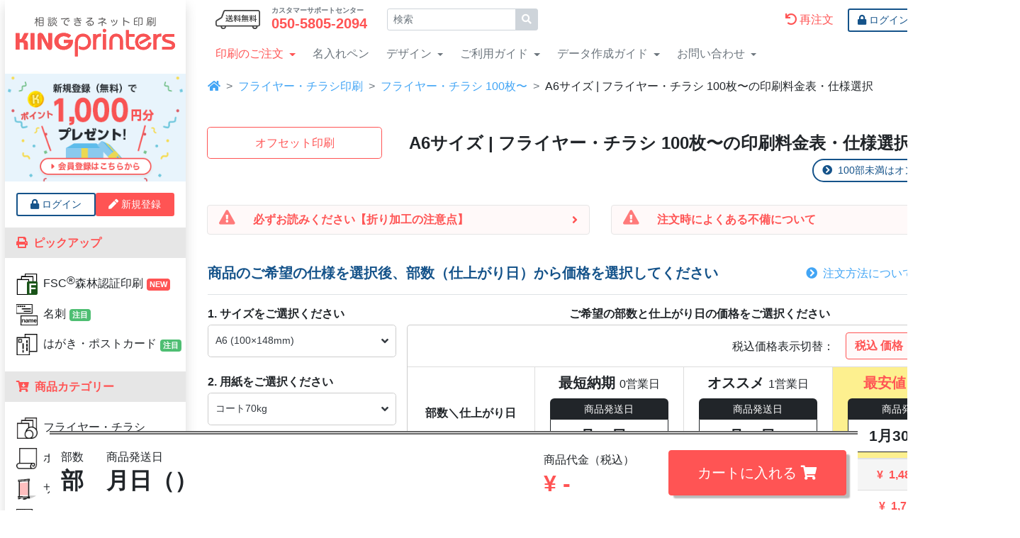

--- FILE ---
content_type: text/html; charset=UTF-8
request_url: https://kingprinters.com/printing/select/product/1?size=3
body_size: 114813
content:
<!DOCTYPE html>
<html lang="ja">
<head prefix="og: https://ogp.me/ns#">
  <meta charset="utf-8">
  <meta name="viewport" content="width=device-width, initial-scale=1">
  <meta http-equiv="X-UA-Compatible" content="IE=edge">
  <title>A6サイズ | フライヤー・チラシ 100枚〜の印刷料金表 | 激安・格安のネット印刷通販ならキングプリンターズ
</title>
  
  <meta name="keywords" content="フライヤー・チラシ 100枚〜,商品選択">
  <meta name="description" content="フライヤー・チラシ 100枚〜のサイズ、用紙、刷色をお選びください
">
  <meta name="csrf-token" content="Um2G4vVgxG3C9eoTAHhXilmLEPDLeRn8aN3G9Qan">
  <link rel="shortcut icon" href="/images/favicon.ico">
  <link rel="canonical" href="https://kingprinters.com/printing/select/product/1?size=3">

  
  <link rel="preconnect dns-prefetch" href="https://www.googletagmanager.com/" />
  <link rel="preconnect dns-prefetch" href="https://seal.globalsign.com/" />
  <link rel="preconnect dns-prefetch" href="https://jp.globalsign.com/" />
  <link rel="preconnect dns-prefetch" href="https://assets.pinterest.com/" />

  
  <link rel="preload" href="/images/common/logo_king.svg" as="image">
  <link rel="preload" href="/images/common/shippingfree.svg" as="image">
  <link rel="preload" href="/fonts/fontawesome/fa-solid-900.woff2" as="font" type="font/woff2" crossorigin>
  <link rel="preload" href="/images/common/bnr-signup.png" as="image" media="(min-width: 1454.98px)">
  <link rel="preload" href="/css/base4.css" as="style">
  <link rel="preload" href="/js/jquery/jquery-3.5.1.slim.min.js" as="script">
  <link rel="preload" href="/js/jquery/jquery-setup.js" as="script">
  <link rel="preload" href="/js/bootstrap4/bootstrap.bundle.min.js" as="script">
  <link rel="preload" href="/js/bootstrap4/custom.js" as="script">
  <link rel="preload" href="/js/bootstrap4/header-icon.js" as="script">
  <link rel="preload" href="/js/bootstrap4/megamenu.js" as="script">

   
  
  <meta property="og:title" content="A6サイズ | フライヤー・チラシ 100枚〜の印刷料金表 | 激安・格安のネット印刷通販ならキングプリンターズ
">
  <meta property="og:type" content="article">
  <meta property="og:url" content="https://kingprinters.com/printing/select/product/1?size=3">
  <meta property="og:image" content="https://kingprinters.com/images/common/logo-ogp.png">
  <meta property="og:site_name" content="キングプリンターズ">
  <meta property="og:description" content="フライヤー・チラシ 100枚〜のサイズ、用紙、刷色をお選びください
">
  <meta property="fb:app_id" content="1038447792956723">
  <meta property="og:locale" content="ja_JP">
  
  <meta name="twitter:card" content="summary">
  <meta name="twitter:site" content="@kingprinters">
  <meta name="twitter:creator" content="@kingprinters">
  
    
  <link media="all" type="text/css" rel="stylesheet" href="https://kingprinters.com/css/base4.css?_t=1769114684">
  <link media="all" type="text/css" rel="stylesheet" href="https://kingprinters.com/css/printing4.css?_t=1769114684">
<link media="screen" type="text/css" rel="stylesheet" href="https://kingprinters.com/css/overlay.css?_t=1769114682">
  
    <script>
 // 本番
(function(w,d,s,l,i){w[l]=w[l]||[];w[l].push({'gtm.start':
new Date().getTime(),event:'gtm.js'});var f=d.getElementsByTagName(s)[0],
j=d.createElement(s),dl=l!='dataLayer'?'&l='+l:'';j.async=true;j.src=
'https://www.googletagmanager.com/gtm.js?id='+i+dl;f.parentNode.insertBefore(j,f);
})(window,document,'script','dataLayer','GTM-PBR5F5R');
</script>
  <script type="application/ld+json">
{
  "@context": "https://schema.org",
  "@type": "BreadcrumbList",
  "itemListElement": [{
    "@type": "ListItem",
    "position": 1,
    "name": "ネット印刷通販なら激安・格安のキングプリンターズ TOP",
    "item": "https://kingprinters.com/"
  },{
    "@type": "ListItem",
    "position": 2,
    "name": "フライヤー・チラシ印刷",
    "item": "https://kingprinters.com/landing/flyer_bunki"
   },{
    "@type": "ListItem",
    "position": 3,
    "name": "フライヤー・チラシ 100枚〜",
    "item": "https://kingprinters.com/landing/flyer_chirasi"
   },{
    "@type": "ListItem",
    "position": 4,
    "name": "A6サイズ | フライヤー・チラシ 100枚〜の印刷料金表・仕様選択"
  }]
}
</script>
        <script src="https://kingprinters.com/js/vue/vue.2.5.2.min.js?_t=1769114692"></script>
      </head>

<body>
  <noscript>
 <!-- 本番 -->
<iframe src="https://www.googletagmanager.com/ns.html?id=GTM-PBR5F5R"
height="0" width="0" style="display:none;visibility:hidden"></iframe>
</noscript>    <div id="user-session-key" aria-hidden="true" hidden></div>
<div id="contents" class="contents justify-content-center">
      <div id="mainbar" class="mainbar order-1">
        
                <div id="fadeLayer"></div>
                <header id="header" class="header container bg-white">
          <div class="row align-items-center">
            <div class="col-auto  d-xl-none ">
              <div class="header__logo text-xl-center mt-2">
                <a href="/" id="ga_header__home"><img src="/images/common/logo_king.svg" alt="相談できるネット印刷通販のキングプリンターズ" width="225" height="40"></a>
              </div>
            </div>
            <div class="col">
              <div class="header__zip d-none d-xl-flex align-items-center">
                <div class="header__mark col-auto">
                  <img src="/images/common/shippingfree.svg" alt="全国 送料無料" width="63" height="28">
                </div>
                <div class="header__tel col-auto flex-column">
                  <div class="x-small font-weight-bold lh-sm">カスタマーサポートセンター</div>
                  <div class="lead lh-sm font-weight-bold text-danger">050-5805-2094</span></div>
                </div>

                <div class="mx-3">
                  <form class="header__search" action="/search" method="get" id="srch" onsubmit="document.location=this.action+'?q='+encodeURIComponent(document.getElementById('query').value);return false">
                    <label class="sr-only" for="srchForm">サイト内検索</label>
                    <div id="srchBox" class="input-group input-group-sm">
                      <input id="srchForm" class="form-control" type="text" name="q" value="" placeholder="検索">
                      <div class="input-group-append">
                        <button class="input-group-text" type="submit"><i class="fa fa-search"></i></button>
                      </div>
                    </div>
                  </form>
                </div>
                <div class="header__point">
              <div class="d-none" id='user-session-key'></div>
                          </div>
                <div class="ml-auto col-auto px-0">
                  <a class="nav-link d-inline-block text-primary" href="/account/order-history" id="ga_header__reorder"><i class="fa fa-rotate-right fa-flip-horizontal mr-1"></i>再注文</a>
                                    <a href="https://kingprinters.com/account/login" id="ga_header__login" class="btn btn-outline-naire btn-sm"><i class="fas fa-lock mr-1"></i>ログイン</a>
                  <a href="https://kingprinters.com/auth/signup" id="ga_header__signup" class="btn btn-primary btn-sm border-2 border-2"><i class="fas fa-pen mr-1"></i>新規登録</a>
                                  </div>
              </div>
              <div class="header__tel_button d-xl-none">
                <a class="small" href="tel:05058052094" id="ga_header__tel"><i class="fa fa-headset fa-2x"></i>TEL</a>
              </div>
              <nav class="global_nav navbar navbar-expand-xl navbar-dark">
                <button class="navbar-toggler" type="button" data-toggle="collapse" data-target="#hmenu-canvas" aria-controls="hmenu-canvas" aria-expanded="false" aria-label="Hamburger Menu" id="navbar-toggler">
                  <div class="navbar-toggler-icon"></div>
                  <div class="navbar-toggler-icon2">X</div>
                  <div class="small">MENU</div>
                </button>
                <div id="hmenu-canvas" class="navbar-collapse collapse">
                  <div class="global_nav__zip">
                    <div class="d-block d-xl-none">
                      <div class="header__point">
              <div class="d-none" id='user-session-key'></div>
                          </div>
                    </div>
                    <ul class="nav navbar-nav mr-xl-auto">
                      <li class="nav-item dropdown d-none d-xl-block">
                        <a class="nav-link dropdown-toggle global_nav__order" href="#" id="navbarDropdown0" role="button" data-toggle="dropdown" aria-haspopup="true" aria-expanded="false">印刷のご注文</a>
                        <ul id="megamenu" class="megamenu dropdown-menu" aria-labelledby="navbarDropdown0">
                          <li class="megamenu-group p-0"><a class="dropdown-item btn" href="/landing" id="ga_header__landing"><strong>印刷商品一覧</strong></a></li>
                          <li class="megamenu-group p-0">
  <button class="dropdown-item megamenu-toggle btn icon-flyer_chirasi icon-fsc" id="submenu-kp1" data-toggle="dropdown" aria-haspopup="true" aria-expanded="false"><span>フライヤー・チラシ</span></button>
  <div class="megamenu-menu" aria-labelledby="submenu-kp1">
    <p class="text-5"><strong>フライヤー・チラシ</strong></p>
    <div class="megamenu-item nav-offset-group-item_1" id="nav-offset-product-detail-1">
      <a href="/printing/select/product/1?size=1" id="ga_header__product1" class="icon-flyer_chirasi">フライヤー・チラシ 100枚〜</a>
    </div>
    <div class="megamenu-sub">
      <p>
        広告宣伝に使われる一般的なフライヤー・チラシを国内の自社工場で印刷して日本全国に発送いたします。100枚の小ロットでも高品質オフセット印刷だから、オフィスのカラーコピーやご家庭のプリンタに比べてとっても色鮮やか。良質の国産紙のみを使用しているため、品質に関しても安心してご利用いただけます。
      </p>
      <p class="megamenu-img"><img loading="lazy" src="/images/p-product/header-flyerchirashi-top.png?_t=1769114690" alt="" width="400" height="400"></p>
    </div>
    <div class="megamenu-item">
      <a href="/printing/select/product/248?size=1&frommenu=true" id="ga_header__product248" class="icon-aishi">間紙入りチラシ</a>
    </div>
    <div class="megamenu-sub">
      <p>
        広告宣伝に使われる一般的なチラシを国内の自社工場で印刷して日本全国に発送いたします。この商品は50部ごとまたは100部ごとに仕切りの紙（間紙）を挿入することで、お客様のお手元に届いた際に仕分けしやすくいたします。高品質オフセット印刷だから、オフィスのカラーコピーやご家庭のプリンタに比べてとっても色鮮やか。
      </p>
      <p class="megamenu-img"><img loading="lazy" src="/images/p-product/header-flyer_aishi-top.png?_t=1769114690" alt="" width="400" height="400"></p>
    </div>
    <div class="megamenu-item">
      <a class="megamenu-nav" href="/printing/select/product/358?size=3" id="ga_header__product358">フライヤー・チラシ 10枚〜</a>
    </div>
    <div class="megamenu-sub">
      <p>
        10〜1,000枚程度のフルカラーのチラシを高品質オンデマンド印刷機で色鮮やかに仕上げて日本全国に発送いたします。家庭用のプリンタやオフィスのコピー機でプリントするには枚数が多い…という場合におすすめです。また、良質の国産紙のみを使用しているため、品質に関しても安心してご利用いただけます。
      </p>
      <p class="megamenu-img"><img loading="lazy" src="/images/p-type/header-ondemand_flyer_main.png?_t=1769114692" alt="" width="400" height="400"></p>
    </div>
    <div class="megamenu-item">
      <a class="megamenu-nav icon-fsc" href="/printing/select/product/366?size=1" id="ga_header__product366">FSC<sup class="sup-1">&reg;</sup>森林認証印刷 フライヤー・チラシ</a>
    </div>
    <div class="megamenu-sub">
      <p>適切に管理されたFSC<sup class="sup-1">&reg;</sup>認証林、再生資源およびその他の管理された供給源からの原材料で作られた用紙で印刷が可能です。FSC<sup class="sup-1">&reg;</sup>認証製品の証として、印刷物にFSC<sup class="sup-1">&reg;</sup>森林認証ラベルの印字が可能です。環境に配慮した選択を行うことで、持続可能な社会づくりに貢献すると同時に、環境配慮企業としての姿勢をアピールできます。</p>
      <p class="megamenu-img"><img loading="lazy" src="/images/p-product/header-fsc_flyer.png?_t=1769114690" alt="" width="400" height="400"></p>
    </div>
    <div class="megamenu-item">
      <a href="/printing/select/product/114?size=1" id="ga_header__product114" class="">用紙お任せチラシ</a>
    </div>
    <div class="megamenu-sub">
      <p>
        印刷する用紙の厚みを「お任せ」いただくことで、弊社のフライヤー・チラシ印刷の価格よりも少しお安くご提供させていただく企画商品。紙質はコート・マットコート・上質の中からお選びいただけます。「紙の厚さにはこだわらない」「1円でも安く印刷したい」「印刷後の後加工は必要ない」という方におすすめです。
      </p>
      <p class="megamenu-img"><img loading="lazy" src="/images/p-product/header-flyerchirashi-omakase.png?_t=1769114690" alt="" width="400" height="400"></p>
    </div>
    <div class="megamenu-item">
      <a href="/printing/select/product/76?size=8" id="ga_header__product76" class="">大判チラシ</a>
    </div>
    <div class="megamenu-sub">
      <p>
        一般的なチラシよりも大きなポスターサイズのチラシを最少ロット100枚からフルカラーで印刷いたします。最大でB1サイズまで印刷することができる大判チラシは、家電量販店やスーパーマーケットの新聞折り込みチラシをはじめ、専門店街のフリーペーパーやショップのニュースレター、会社の社内報などにおすすめです。
      </p>
      <p class="megamenu-img"><img loading="lazy" src="/images/p-product/header-chirasi_big-top.png?_t=1769114690" alt="" width="400" height="400"></p>
    </div>
    <div class="megamenu-item">
      <a href="/printing/select/product/249?size=1" id="ga_header__product249" class="">PPフライヤー</a>
    </div>
    <div class="megamenu-sub">
      <p>
        紙の表面に透明のPPフィルムを圧着したチラシやフライヤー、折パンフレットなどを100枚の小ロットから格安で印刷いたします。ツルツルした手触りと光を反射するほどの強い光沢を放つ「コートPPフィルム」、スムースな手触りとツヤ消し効果が特徴の「マットPPフィルム」の2種類からお選びいただけます。
      </p>
      <p class="megamenu-img"><img loading="lazy" src="/images/p-product/header-ppfura_main.png?_t=1769114690" alt="" width="400" height="400"></p>
    </div>
    <div class="megamenu-item">
      <a href="/printing/select/product/75?size=45" id="ga_header__product75" class="">円形フライヤー</a>
    </div>
    <div class="megamenu-sub">
      <p>
        丸い形のフライヤー・チラシを100枚から印刷いたします。世の中にある「まるいもの」の写真やイラストを使った円形フライヤーは、ただ「丸い」というだけで手に取っていただきやすく、お客様の印象に残ることは言うまでもありません。リンゴやみかん、野球のボールなど、円形の写真を使ったデザインが効果的です。
      </p>
      <p class="megamenu-img"><img loading="lazy" src="/images/p-product/header-circle_main.png?_t=1769114690" alt="" width="400" height="400"></p>
    </div>
    <div class="megamenu-item">
      <a href="/printing/select/product/13?size=3" id="ga_header__product13" class="">クラフト紙 フライヤー印刷</a>
    </div>
    <div class="megamenu-sub">
      <p>
        ネット印刷では珍しい「茶色のクラフト紙」を使って、チラシやフライヤーなどを10枚から格安で印刷いたします。ざらざらした「手触り」や見た目の「手作り感」から、どこか親しみやすい印象を与えてくれるクラフト紙。ナチュラルで素朴な雰囲気を出したい時や、ふるさとや自然をイメージさせるご案内におすすめです。
      </p>
      <p class="megamenu-img"><img loading="lazy" src="/images/p-product/header-kraft_main.png?_t=1769114690" alt="" width="400" height="400"></p>
    </div>
    <div class="megamenu-item">
      <a href="/printing/select/product/302?size=1" id="ga_header__product302_flyer" class="">蛍光ピンク印刷 フライヤー</a>
    </div>
    <div class="megamenu-sub">
      <p>蛍光ピンク印刷 フライヤーは、お店のチラシ、飲食のパンフレット、メニュー、撮影や、ビアガーデン 、商品やサービスの紹介、会社案内など様々な営業ツールとして一般的に活用されています。<br>
      基本の9サイズ、お好みのカスタムサイズから選択可能。</p>
      <p class="megamenu-img"><img loading="lazy" src="/images/p-product/header-hot-pink-flyer.png?_t=1769114690" alt="" width="400" height="400"></p>
    </div>
    <div class="megamenu-item">
      <a href="/printing/select/product/284?size=3" id="ga_header__product284_flyer" class="">メタリック印刷 フライヤー</a>
    </div>
    <div class="megamenu-sub">
      <p>メタリックカラー×ハイエンド向けプロダクションプリンターで、10〜最大1000枚のチラシを色鮮やかに仕上げて日本全国に発送いたします。<br>
      通常の4色カラーでは表現できない特殊色が、あなたのこだわりを伝えます。</p>
      <p class="megamenu-img"><img loading="lazy" src="/images/p-product/header-metallic-s-flyer-top.png?_t=1769114690" alt="" width="400" height="400"></p>
    </div>
    <div class="megamenu-item">
      <a href="/printing/select/product/288?size=3" id="ga_header__product288_flyer" class="">ゴールド印刷 フライヤー</a>
    </div>
    <div class="megamenu-sub">
      <p>ゴールドカラー×ハイエンド向けプロダクションプリンターで、10〜最大1000枚のチラシを色鮮やかに仕上げて日本全国に発送いたします。<br>
      通常の4色カラーでは表現できない特殊色が、あなたのこだわりを伝えます。</p>
      <p class="megamenu-img"><img loading="lazy" src="/images/p-product/header-metallic-g-flyer-top.png?_t=1769114690" alt="" width="400" height="400"></p>
    </div>
    <div class="megamenu-item">
      <a class="megamenu-nav" href="/printing/select/product/275?size=3&frommenu=true" id="ga_header__product275">シナップス 印刷</a>
    </div>
    <div class="megamenu-sub">
      <p>
        100%PET基材の合成紙シナップスに、最小10枚から印刷いたします。シナップスは、耐久性、耐水性、耐薬品性、エコという特徴をそれぞれ高水準で兼ね備えている『次世代型ハイグレード合成紙』です。XM300（紙厚0.25mm）とXM135（紙厚0.12mm）の2種類をご用意しました。用途に合わせてお選びください。
      </p>
      <p class="megamenu-img"><img loading="lazy" src="/images/p-type/header-synaps_main.png?_t=1769114692" alt="" width="400" height="400"></p>
    </div>
  </div>
</li>
<li class="megamenu-group p-0">
  <button class="dropdown-item megamenu-toggle btn icon-poster icon-rollup-banner-stand icon-fsc" id=submenu-kp2 data-toggle="dropdown" aria-haspopup="true" aria-expanded="false"><span>ポスター・サインディスプレイ</span></button>
  <div class="megamenu-menu" aria-labelledby="submenu-kp2">
    <p class="text-5"><strong>ポスター・サインディスプレイ</strong></p>
    <p class="font-weight-bold product__cat">ポスター</p>
    <a class="megamenu-nav megamenu-item collapsed" href="/printing/select/product/2?size=8" id="ga_header__product2">ポスター 10枚〜</a>
    <div class="megamenu-sub">
      <p>写真やイラストを色鮮やかに表現するフルカラー印刷のポスターを最少ロット10枚からお届けいたします。大阪の自社工場には国内でも数少ないB1サイズ対応の大型印刷機を完備。電車の中吊り広告に最適なB1変形サイズも対応しています。イベントの告知や商品の販売促進だけでなく、各種ノベルティにおすすめです。</p>
      <p class="megamenu-img"><img loading="lazy" src="/images/p-product/header-poster-top.png?_t=1769114690" alt="ポスターのイメージ" width="400" height="400"></p>
    </div>
    <a class="megamenu-nav megamenu-item" href="/printing/select/product/15?size=8" id="ga_header__product15">インクジェット ポスター 1〜9枚</a>
    <div class="megamenu-sub">
      <p>1枚からご注文いただけるインクジェットポスターを、A2から大型B0サイズまで、最新のデジタル印刷機で高品質に仕上げます。選べる用紙は4種類。写真やイラストの表現に優れたフォト光沢紙、しっとりとした柔らかい印象を与える半光沢紙、光沢感が無い上質紙など、目的や用途に合わせてお選びいただけます。</p>
      <p class="megamenu-img"><img loading="lazy" src="/images/p-product/header-ondemand-poster_main.png?_t=1769114690" alt="インクジェット ポスターのイメージ" width="400" height="400"></p>
    </div>
    <div class="megamenu-item">
      <a class="megamenu-nav icon-fsc" href="/printing/select/product/370?size=8" id="ga_header__product370">FSC<sup class="sup-1">&reg;</sup>森林認証印刷 ポスター</a>
    </div>
    <div class="megamenu-sub">
      <p>適切に管理されたFSC<sup class="sup-1">&reg;</sup>認証林、再生資源およびその他の管理された供給源からの原材料で作られた用紙で印刷が可能です。FSC<sup class="sup-1">&reg;</sup>認証製品の証として、印刷物にFSC<sup class="sup-1">&reg;</sup>森林認証ラベルの印字が可能です。環境に配慮した選択を行うことで、持続可能な社会づくりに貢献すると同時に、環境配慮企業としての姿勢をアピールできます。</p>
      <p class="megamenu-img"><img loading="lazy" src="/images/p-product/header-fsc_poster.png?_t=1769114690" alt="" width="400" height="400"></p>
    </div>

    <hr class="megamenu-separeter">

    <p class="font-weight-bold product__cat">サインディスプレイ</p>
    <a class="megamenu-nav megamenu-item icon-rollup-banner-stand" href="/printing/select/product/353?size=417&frommenu=true" id="ga_header__product353">ロールアップバナー印刷</a>
    <div class="megamenu-sub">
      <p>企業説明会・展示会などさまざまなシーンで活用できる自立型の広告ツールです。専用の収納ケース付きで持ち運びが簡単、設置も工具不要で引き上げるだけのシンプルな構造。しっかりと自立するため、商品展示会や発表会、住宅展示場やショールームなど、長時間の使用にも安心です。コンパクトに収納できるので、短期間で実施される季節イベントや店頭でのプロモーションにもおすすめです。</p>
      <p class="megamenu-img"><img loading="lazy" src="/images/p-product/header-rollup-banner-stand.png?_t=1769114692" alt="ロールアップバナースタンドのイメージ" width="370" height="316"></p>
    </div>

  </div>
</li>
<li class="megamenu-group p-0">
  <button class="dropdown-item megamenu-toggle btn icon-meishi icon-fsc" id="submenu-kp3" data-toggle="dropdown" aria-haspopup="true" aria-expanded="false"><span>名刺</span></button>
  <div class="megamenu-menu" aria-labelledby="submenu-kp3">
    <p class="text-5"><strong>名刺</strong></p>
    <div class="megamenu-item">
      <a href="/printing/select/product/253?size=24" id="ga_header__product253" class="">名刺・ショップカード</a>
    </div>
    <div class="megamenu-sub">
      <p>
        スタッフの名刺、お店のショップカードを短納期かつ低価格で印刷いたします。お選びいただける厚紙は全部で13種類。中でも、紙の表面にフィルムを圧着したPP加工紙は、紙本来の質感だけでは表現することが難しい「高級感や耐久性」を飛躍的に向上。長期間の使用を想定した診察券や会員証におすすめです。
      </p>
      <p class="megamenu-img"><img loading="lazy" src="/images/p-product/header-meishi-top.png?_t=1769114690" alt="" width="400" height="400"></p>
    </div>
    <div class="megamenu-item">
      <a href="/printing/select/product/191?size=304" id="ga_header__product191" class="">名刺・カード 20枚〜</a>
    </div>
    <div class="megamenu-sub">
      <p>
        名刺やショップカードを最新のオンデマンド印刷機で20枚から鮮明に印刷いたします。こちらの商品は、特殊紙を含む20種以上の用紙とシンプルでわかりやすい価格設定が大きな魅力です。ご注文金額に関係なく全国送料無料でお届けいたしますので、職場やご家庭のプリンタで出力するような感覚で気軽にご利用いただけます。
      </p>
      <p class="megamenu-img"><img loading="lazy" src="/images/p-product/header-ondemand_card_main.png?_t=1769114690" alt="" width="400" height="400"></p>
    </div>
    <div class="megamenu-item">
      <a class="megamenu-nav icon-fsc" href="/printing/select/product/373?size=304" id="ga_header__product373">FSC<sup class="sup-1">&reg;</sup>森林認証印刷 名刺</a>
    </div>
    <div class="megamenu-sub">
      <p>適切に管理されたFSC<sup class="sup-1">&reg;</sup>認証林、再生資源およびその他の管理された供給源からの原材料で作られた用紙で印刷が可能です。FSC<sup class="sup-1">&reg;</sup>認証製品の証として、印刷物にFSC<sup class="sup-1">&reg;</sup>森林認証ラベルの印字が可能です。環境に配慮した選択を行うことで、持続可能な社会づくりに貢献すると同時に、環境配慮企業としての姿勢をアピールできます。</p>
      <p class="megamenu-img"><img loading="lazy" src="/images/p-product/header-fsc_card.png?_t=1769114690" alt="" width="400" height="400"></p>
    </div>
    <div class="megamenu-item">
      <a href="/printing/select/product/328?size=304" id="ga_header__product328" class="">ベルベットPP名刺</a>
    </div>
    <div class="megamenu-sub">
      <p>なめらかさをまとう名刺。触れて実感。<br>
        ベルベットPP名刺だけの紙の厚さ265kg。マットな仕上がりですが、マットPPとは違い、触れた瞬間に初めて分かる滑らかな手触りがあり、特別な印象を与えます。<br>
        20部から最大3,000部まで、お求め安い部数で印刷可能です。
      </p>
      <p class="megamenu-img"><img loading="lazy" src="/images/p-product/header-meishi_velvetpp.png?_t=1769114690" alt="" width="400" height="400"></p>
    </div>
    <div class="megamenu-item">
      <a href="/printing/select/product/19?size=24" id="ga_header__product19" class="">ワンポイント箔押し 名刺・ショップカード</a>
    </div>
    <div class="megamenu-sub">
      <p>
        ワンポイントの箔押しがキラリと光る名刺やショップカードを、驚きのロープライスで100枚から作成いたします。気になる箔の色は全10種類。ツヤ有り・ツヤ消しの金銀をはじめ、赤や青のメタリック、黒箔などもご用意しておりますので、企業のコーポレートカラーや名刺のデザインに適した箔色をお選びいただけます。
      </p>
      <p class="megamenu-img"><img loading="lazy" src="/images/p-product/header-1haku_meisi-main.png?_t=1769114690" alt="" width="400" height="400"></p>
    </div>
    <div class="megamenu-item">
      <a href="/printing/select/product/303?size=304" id="ga_header__product303_meishi" class="">蛍光ピンク印刷 名刺・カード</a>
    </div>
    <div class="megamenu-sub">
      <p>CMYKの4色に蛍光ピンクを掛け合わせることで表現できる、発色ある鮮やかな色彩をぜひお試しください。この商品では、名刺サイズだけでなく、ショップカードサイズ、お好みのカスタムサイズでも作成可能。<br>
      印刷部数も10部から最大3,000部まで、お求め安い部数で印刷可能です。</p>
      <p class="megamenu-img"><img loading="lazy" src="/images/p-product/header-hot-pink-meishi.png?_t=1769114690" alt="" width="400" height="400"></p>
    </div>
    <div class="megamenu-item">
      <a href="/printing/select/product/298?size=304" id="ga_header__product298_meishi" class="">ホワイト印刷 名刺・カード</a>
    </div>
    <div class="megamenu-sub">
      <p>カラフルな紙とホワイトのデザインの対比によって、第一印象からあなたの個性が伝わります。10部から最大3,000部まで、ホワイト印刷の名刺を日本全国に発送いたします。<br>
      ホワイト印刷の名刺はCMYK印刷にはない特別さをもたらします。</p>
      <p class="megamenu-img"><img loading="lazy" src="/images/p-product/header-white-meishi.png?_t=1769114692" alt="" width="400" height="400"></p>
    </div>
    <div class="megamenu-item">
      <a href="/printing/select/product/300?size=304" id="ga_header__product300_meishi" class="">ホワイト+CMYK印刷 名刺</a>
    </div>
    <div class="megamenu-sub">
      <p>せっかくなので特別なものを作りませんか？<br>
      ホワイトだけでは表現できない、カラーと組み合わせた印刷をお試しください。<br>
      名刺やショップカードサイズ、お好みのカスタムサイズも作成可能。10部から最大3,000部まで、ホワイト+CMYK印刷の名刺を日本全国に発送いたします。</p>
      <p class="megamenu-img"><img loading="lazy" src="/images/p-product/header-white-cmyk-meishi.png?_t=1769114692" alt="" width="400" height="400"></p>
    </div>
    <div class="megamenu-item">
      <a href="/printing/select/product/286?size=24" id="ga_header__product286_meishi" class="">メタリック印刷 名刺・カード</a>
    </div>
    <div class="megamenu-sub">
      <p>メタリックカラー×ハイエンド向けプロダクションプリンターで、20〜最大5000枚の名刺・ショップカードを色鮮やかに仕上げて日本全国に発送いたします。<br>
      通常の4色カラーでは表現できない特殊色が、あなたのこだわりを伝えます。</p>
      <p class="megamenu-img"><img loading="lazy" src="/images/p-product/header-metallic-s-meishi-top.png?_t=1769114690" alt="" width="400" height="400"></p>
    </div>
    <div class="megamenu-item">
      <a href="/printing/select/product/290?size=24" id="ga_header__product290_meishi" class="">ゴールド印刷 名刺・カード</a>
    </div>
    <div class="megamenu-sub">
      <p>ゴールドカラー×ハイエンド向けプロダクションプリンターで、20〜最大5000枚の名刺・ショップカードを色鮮やかに仕上げて日本全国に発送いたします。<br>
      通常の4色カラーでは表現できない特殊色が、あなたのこだわりを伝えます。</p>
      <p class="megamenu-img"><img loading="lazy" src="/images/p-product/header-metallic-g-meishi-top.png?_t=1769114690" alt="" width="400" height="400"></p>
    </div>
    <div class="megamenu-item">
      <a href="/printing/select/product/259?size=272" id="ga_header__product259-2">シナップスの診察券</a>
    </div>
    <div class="megamenu-sub">
      <p>
        病院や診療所、クリニックなどの医療施設で使用するオリジナル診察券を、最小50枚から印刷いたします。次世代型ハイグレード合成紙「シナップス」に、オンデマンド印刷機で鮮明に印刷することで、診察券としての役割を果たしながら、イメージアップにも役立ちます。耐薬品性も高く、アルコール消毒ができます。<br><strong>※アルコール濃度40％以下に対応</strong>（シナップスメーカーAGFA発表）
      </p>
      <p class="megamenu-img"><img loading="lazy" src="/images/p-product/header-synaps-shinsatsuken-top.png?_t=1769114690" alt="" width="400" height="400"></p>
    </div>
    <div class="megamenu-item">
      <a href="/printing/select/product/351?size=304" id="ga_header__product351_meishi" class="icon-kraft">クラフト紙 名刺20枚〜</a>
    </div>
    <div class="megamenu-sub">
      <p>
        名刺やショップカードを20枚から高品質に印刷いたします。クラフト紙は、自然な風合いと温かみのある質感が魅力の用紙です。素朴でナチュラルな見た目が特徴で、ヴィンテージ感のあるデザインやエコを意識した印刷に最適です。白紙とは一味違う、個性的な仕上がりをお楽しみいただけます。ただし、ベタ塗りの多いデザインや写真の印刷には適しておりませんので、ご了承ください。
      </p>
      <p class="megamenu-img"><img loading="lazy" src="/images/p-product/header-kraft-meishi.png?_t=1769114690" alt="" width="400" height="400"></p>
    </div>
  </div>
</li>
<li class="megamenu-group p-0">
  <button class="dropdown-item megamenu-toggle btn icon-card icon-fsc" id="submenu-kp31" data-toggle="dropdown" aria-haspopup="true" aria-expanded="false"><span>カード</span></button>
  <div class="megamenu-menu" aria-labelledby="submenu-kp31">
    <p class="text-5"><strong>カード</strong></p>
    <div class="megamenu-item">
      <a class="megamenu-nav" href="/printing/select/product/253?size=24" id="ga_header__product253-2">名刺・ショップカード</a>
    </div>
    <div class="megamenu-sub">
      <p>
        スタッフの名刺、お店のショップカードを短納期かつ低価格で印刷いたします。お選びいただける厚紙は全部で13種類。中でも、紙の表面にフィルムを圧着したPP加工紙は、紙本来の質感だけでは表現することが難しい「高級感や耐久性」を飛躍的に向上。長期間の使用を想定した診察券や会員証におすすめです。
      </p>
      <p class="megamenu-img"><img loading="lazy" src="/images/p-product/header-meishi-top.png?_t=1769114690" alt="" width="400" height="400"></p>
    </div>
    <div class="megamenu-item">
      <a class="megamenu-nav" href="/printing/select/product/191?size=304" id="ga_header__product191-2">名刺・カード 20枚〜</a>
    </div>
    <div class="megamenu-sub">
      <p>
        名刺やショップカードを最新のオンデマンド印刷機で20枚から鮮明に印刷いたします。こちらの商品は、特殊紙を含む20種以上の用紙とシンプルでわかりやすい価格設定が大きな魅力です。ご注文金額に関係なく全国送料無料でお届けいたしますので、職場やご家庭のプリンタで出力するような感覚で気軽にご利用いただけます。
      </p>
      <p class="megamenu-img"><img loading="lazy" src="/images/p-product/header-ondemand_card_main.png?_t=1769114690" alt="" width="400" height="400"></p>
    </div>
    <div class="megamenu-item">
      <a class="megamenu-nav icon-fsc" href="/printing/select/product/373?size=304" id="ga_header__product373-card">FSC<sup class="sup-1">&reg;</sup>森林認証印刷 カード</a>
    </div>
    <div class="megamenu-sub">
      <p>適切に管理されたFSC<sup class="sup-1">&reg;</sup>認証林、再生資源およびその他の管理された供給源からの原材料で作られた用紙で印刷が可能です。FSC<sup class="sup-1">&reg;</sup>認証製品の証として、印刷物にFSC<sup class="sup-1">&reg;</sup>森林認証ラベルの印字が可能です。環境に配慮した選択を行うことで、持続可能な社会づくりに貢献すると同時に、環境配慮企業としての姿勢をアピールできます。</p>
      <p class="megamenu-img"><img loading="lazy" src="/images/p-product/header-fsc_card.png?_t=1769114690" alt="" width="400" height="400"></p>
    </div>
    <div class="megamenu-item">
      <a href="/printing/select/product/255?size=24" id="ga_header__product255">スタンプカード</a>
    </div>
    <div class="megamenu-sub">
      <p>
        飲食店や美容サロンのスタンプカードを最少ロット100枚から格安で印刷いたします。定番の名刺サイズやお財布に入るクレジットカードサイズはもちろん、2つに折って使用する「倍サイズ」も作成可能です。お選びいただける4種類の厚紙はスタンプを押印した際にしっかりとインクを吸収する紙だけを厳選しています。
      </p>
      <p class="megamenu-img"><img loading="lazy" src="/images/p-product/header-stamp_main.png?_t=1769114690" alt="" width="400" height="400"></p>
    </div>
    <div class="megamenu-item">
      <a href="/printing/select/product/17?size=3" id="ga_header__product17">ホログラムカード</a>
    </div>
    <div class="megamenu-sub">
      <p>
        立体的な3次元の輝きを七色の光で表現するホログラムフィルム。この特殊なフィルムを圧着した名刺やポストカードを100枚から作成いたします。弊社が取り扱っているホログラムのパターンは全部で6種類。星やハート、チェックやドットなど、下地となるデザインに重ね合わせるだけで幻想的な虹色の輝きを放ちます。
      </p>
      <p class="megamenu-img"><img loading="lazy" src="/images/p-product/header-horogram_main.png?_t=1769114690" alt="" width="400" height="400"></p>
    </div>
    <div class="megamenu-item">
      <a class="icon-trading" href="/printing/select/product/254?size=54" id="ga_header__product254">トレーディングカード</a>
    </div>
    <div class="megamenu-sub">
      <p>
        オリジナルデザインのトレーディングカードを驚きの低価格で作成いたします。カードの両面に透明フィルムを圧着した本格的な仕様は、市販されているトレカと見間違うほどに高品質な仕上がりです。フィルムは全8種類。光沢感やマット感を強調するフィルムはもちろん、光を七色に反射させるホログラムフィルムもございます。
      </p>
      <p class="megamenu-img"><img loading="lazy" src="/images/p-product/header-trading-main.png?_t=1769114692" alt="" width="400" height="400"></p>
    </div>
    <div class="megamenu-item">
      <a class="megamenu-nav" href="/printing/select/product/258?size=211&frommenu=true" id="ga_header__product258">商品タグ</a>
    </div>
    <div class="megamenu-sub">
      <p>
        アパレルショップのオリジナル商品タグをフルカラーで印刷いたします。サイズは、セールタグに最適な「コンパクト」、商品の機能説明タグやブランドタグに適した「レギュラー」、雑貨や小物のラッピングにお使いいただける「スクエア」など全16種類をご用意。タグを2つに折って使用する「オープンタイプ」もございます。
      </p>
      <p class="megamenu-img"><img loading="lazy" src="/images/p-type/price_tag.jpg?_t=1769114692" alt="" width="400" height="400"></p>
    </div>
    <div class="megamenu-item">
      <a href="/printing/select/product/303?size=304" id="ga_header__product303_card" class="">蛍光ピンク印刷 名刺・カード</a>
    </div>
    <div class="megamenu-sub">
      <p>CMYKの4色に蛍光ピンクを掛け合わせることで表現できる、発色ある鮮やかな色彩をぜひお試しください。この商品では、名刺サイズだけでなく、ショップカードサイズ、お好みのカスタムサイズでも作成可能。<br>
        印刷部数も10部から最大3,000部まで、お求め安い部数で印刷可能です。</p>
      <p class="megamenu-img"><img loading="lazy" src="/images/p-product/header-hot-pink-meishi.png?_t=1769114690" alt="" width="400"
          height="400"></p>
    </div>
    <div class="megamenu-item">
      <a href="/printing/select/product/298?size=304" id="ga_header__product298_card" class="">ホワイト印刷 名刺・カード</a>
    </div>
    <div class="megamenu-sub">
      <p>カラフルな紙とホワイトのデザインの対比によって、第一印象からあなたの個性が伝わります。10部から最大3,000部まで、ホワイト印刷の名刺を日本全国に発送いたします。<br>
          ホワイト印刷の名刺はCMYK印刷にはない特別さをもたらします。</p>
      <p class="megamenu-img"><img loading="lazy" src="/images/p-product/header-white-meishi.png?_t=1769114692" alt="" width="400"
          height="400"></p>
    </div>
    <div class="megamenu-item">
      <a href="/printing/select/product/300?size=304" id="ga_header__product300_card" class="">ホワイト+CMYK印刷 名刺</a>
    </div>
    <div class="megamenu-sub">
      <p>せっかくなので特別なものを作りませんか？<br>
          ホワイトだけでは表現できない、カラーと組み合わせた印刷をお試しください。<br>
          名刺やショップカードサイズ、お好みのカスタムサイズも作成可能。10部から最大3,000部まで、ホワイト+CMYK印刷の名刺を日本全国に発送いたします。</p>
      <p class="megamenu-img"><img loading="lazy" src="/images/p-product/header-white-cmyk-meishi.png?_t=1769114692" alt="" width="400"
          height="400"></p>
    </div>
    <div class="megamenu-item">
      <a href="/printing/select/product/286?size=24" id="ga_header__product286_card" class="">メタリック印刷 名刺・カード</a>
    </div>
    <div class="megamenu-sub">
      <p>メタリックカラー×ハイエンド向けプロダクションプリンターで、20〜最大5000枚の名刺・ショップカードを色鮮やかに仕上げて日本全国に発送いたします。<br>
          通常の4色カラーでは表現できない特殊色が、あなたのこだわりを伝えます。</p>
      <p class="megamenu-img"><img loading="lazy" src="/images/p-product/header-metallic-s-meishi-top.png?_t=1769114690" alt=""
          width="400" height="400"></p>
    </div>
    <div class="megamenu-item">
      <a href="/printing/select/product/290?size=24" id="ga_header__product290_card" class="">ゴールド印刷 名刺・カード</a>
    </div>
    <div class="megamenu-sub">
      <p>ゴールドカラー×ハイエンド向けプロダクションプリンターで、20〜最大5000枚の名刺・ショップカードを色鮮やかに仕上げて日本全国に発送いたします。<br>
          通常の4色カラーでは表現できない特殊色が、あなたのこだわりを伝えます。</p>
      <p class="megamenu-img"><img loading="lazy" src="/images/p-product/header-metallic-g-meishi-top.png?_t=1769114690" alt=""
          width="400" height="400"></p>
    </div>
    <div class="megamenu-item">
      <a href="/printing/select/product/259?size=272" id="ga_header__product259">シナップスの診察券</a>
    </div>
    <div class="megamenu-sub">
      <p>
        病院や診療所、クリニックなどの医療施設で使用するオリジナル診察券を、最小50枚から印刷いたします。次世代型ハイグレード合成紙「シナップス」に、オンデマンド印刷機で鮮明に印刷することで、診察券としての役割を果たしながら、イメージアップにも役立ちます。耐薬品性も高く、アルコール消毒ができます。<br><strong>※アルコール濃度40％以下に対応</strong>（シナップスメーカーAGFA発表）
      </p>
      <p class="megamenu-img"><img loading="lazy" src="/images/p-product/header-synaps-shinsatsuken-top.png?_t=1769114690" alt="" width="400" height="400"></p>
    </div>
  </div>
</li>
<li class="megamenu-group p-0">
  <button class="dropdown-item megamenu-toggle btn icon-postcard" id="submenu-kp7" data-toggle="dropdown" aria-haspopup="true" aria-expanded="false"><span>はがき・ポストカード</span></button>
  <div class="megamenu-menu" aria-labelledby="submenu-kp7">
    <p class="text-5"><strong>はがき・ポストカード</strong></p>
    <div class="megamenu-item nav-offset-group-item_8" id="nav-offset-product-detail-252">
      <a href="/printing/select/product/252?size=1" id="ga_header__product252">ポストカード</a>
    </div>
    <div class="megamenu-sub nav-offset-group-8 nav-offset-product-detail-252">
      <p>
        はがきサイズをはじめとする様々なサイズのポストカードを100枚から印刷いたします。選べる用紙は12種類。写真やイラストを美しく再現するコート紙やマットコート紙をはじめ、ナチュラルで落ち着いた雰囲気の上質紙、紙の表面に透明のフィルムを圧着したPP加工タイプなど、デザインやご予算に応じてお選びください。
      </p>
      <p class="megamenu-img"><img loading="lazy" src="/images/p-product/header-card_main.jpg" alt="" width="400" height="400"></p>
    </div>
    <div class="megamenu-item nav-offset-group-item_8" id="nav-offset-product-detail-256">
      <a href="/printing/select/product/256?size=3" id="ga_header__product256">DMはがき</a>
    </div>
    <div class="megamenu-sub nav-offset-group-8 nav-offset-product-detail-256">
      <p>
        オリジナルデザインのダイレクトメール用はがきをフルカラーで印刷いたします。選べる用紙は全部で10種類。郵便はがきに近い質感の上質紙をはじめ、写真やイラストの再現に優れたコート紙、適度な光沢があるマットコート紙、表面にフィルムを圧着した個性的なPP加工紙など、DMはがきに適した厚紙を厳選しました。
      </p>
      <p class="megamenu-img"><img loading="lazy" src="/images/p-product/header-dmhagaki_main.png" alt="" width="400" height="400"></p>
    </div>
    <div class="megamenu-item nav-offset-group-item_8" id="nav-offset-product-detail-24">
      <a class="megamenu-nav" href="/printing/select/product/24?size=57&frommenu=true" id="ga_header__product24">郵便はがき</a>
    </div>
    <div class="megamenu-sub nav-offset-group-8 nav-offset-product-detail-24">
      <p class="f12px">
        郵便局が発行している通常はがきにフルカラーで印刷いたします。弊社が使用している高性能オンデマンド印刷機は植物由来成分を配合したデジタルトナーを採用しておりますので、インクの吸収率が高い郵便はがきや上質紙に印刷した場合でも、ほのかな光沢を残したまま写真を色鮮やかに再現することができます。
      </p>
      <p class="megamenu-img"><img loading="lazy" src="/images/p-type/header-yubin_main.png" alt="" width="400" height="400"></p>
    </div>
    <div class="megamenu-item nav-offset-group-item_8" id="nav-offset-product-detail-25">
      <a href="/printing/select/product/25?size=58" id="ga_header__product25">圧着はがき</a>
    </div>
    <div class="megamenu-sub nav-offset-group-8 nav-offset-product-detail-25">
      <p>
        V型・Z型に開く圧着はがきを100枚から印刷いたします。弊社が採用している「UVニス圧着」はフィルム圧着タイプに比べて環境に優しく低コスト。接着面にUVニスを塗布して熱を加えながら圧着するこの方法は、焼却しても有毒ガスを発生することがなく、燃えるゴミとしてそのまま捨てることができます。
      </p>
      <p class="megamenu-img"><img loading="lazy" src="/images/p-product/header-acchaku-main.png" alt="" width="400" height="400"></p>
    </div>
    <div class="megamenu-item nav-offset-group-item_8" id="nav-offset-product-detail-79">
      <a href="/printing/select/product/79?size=3" id="ga_header__product79">ワンポイント箔押し はがき・ポストカード</a>
    </div>
    <div class="megamenu-sub nav-offset-group-8 nav-offset-product-detail-79">
      <p>
        ワンポイントの箔押しがキラリと光るはがきやポストカードを作成いたします。｢ワンポイント」という商品名ではございますが、箔押し加工の範囲はA6サイズであれば約40%の面積に相当する60㎠。なんと、名刺よりも一回り大きい範囲にロゴマークやシルエットなどを配した大胆な箔押しが可能です。箔の色は10種類。
      </p>
      <p class="megamenu-img"><img loading="lazy" src="/images/p-product/header-haku_hagaki_main.png" alt="" width="400" height="400"></p>
    </div>
    <div class="megamenu-item nav-offset-group-item_8" id="nav-offset-product-detail-192">
      <a href="/printing/select/product/192?size=3" id="ga_header__product192">はがき・ポストカード 10枚〜</a>
    </div>
    <div class="megamenu-sub nav-offset-group-8 nav-offset-product-detail-192">
      <p>
        はがきやポストカードを最新のオンデマンド印刷機で10枚から鮮明に印刷いたします。こちらの商品は、特殊紙を含む20種以上の用紙とシンプルでわかりやすい価格設定が大きな魅力です。ご注文金額に関係なく全国送料無料でお届けいたしますので、職場やご家庭のプリンタで出力するような感覚で気軽にご利用いただけます。
      </p>
      <p class="megamenu-img"><img loading="lazy" src="/images/p-product/header-ondemand_hagaki_main.png" alt="" width="400" height="400"></p>
    </div>

    <div class="megamenu-item nav-offset-group-item_8" id="nav-offset-product-detail-304_postcard">
      <a href="/printing/select/product/304?size=1" id="ga_header__product304_postcard">蛍光ピンク印刷 ポストカード</a>
    </div>
    <div class="megamenu-sub nav-offset-group-8 nav-offset-product-detail-304_postcard">
      <p>ポストカードは、期間限定DM、季節商品のDM、イベントの宣伝、商品やサービスの紹介、アニメのキャラクターや漫画系に活用されていますが、CMYK+蛍光ピンクで印刷された物は存在感を放ち人々を魅了します。<br>
      より特別な機会にご利用ください！基本の9サイズ、お好みのカスタムサイズから選択可能。10部から最大1,000部まで、鮮やかなピンク色のポストカードを日本全国に発送いたします。</p>
      <p class="megamenu-img"><img loading="lazy" src="/images/p-product/header-hot-pink-hagaki.png" alt="" width="400" height="400"></p>
    </div>
    <div class="megamenu-item nav-offset-group-item_8" id="nav-offset-product-detail-299_postcard">
      <a href="/printing/select/product/299?size=1" id="ga_header__product299_postcard">ホワイト印刷 ポストカード</a>
    </div>
    <div class="megamenu-sub nav-offset-group-8 nav-offset-product-detail-299_postcard">
      <p>アーティスティックなイベント、シーズンごとのセール、特別なお客様へ伝えたいプロモーション用のDM・ポストカードを作りたい方に最適です。<br>
      10〜最大1000枚、ホワイトのポストカードでデザインの新しい印刷基準を作成しませんか？</p>
      <p class="megamenu-img"><img loading="lazy" src="/images/p-product/header-white-hagaki.png" alt="" width="400" height="400"></p>
    </div>
    <div class="megamenu-item nav-offset-group-item_8" id="nav-offset-product-detail-301_postcard">
      <a href="/printing/select/product/301?size=1" id="ga_header__product301_postcard">ホワイト+CMYK印刷 ポストカード</a>
    </div>
    <div class="megamenu-sub nav-offset-group-8 nav-offset-product-detail-301_postcard">
      <p>ポストカードは、DM、ブライダル、商品やサービスの紹介、イベントの宣伝など、営業のツールとして一般的に活用されていますが、ホワイト＋CMYKで印刷されたポストカードは存在感を放ち人々を魅了します。<br>
      より特別な機会にご利用ください！<br>
      基本の9サイズ、お好みのカスタムサイズから選択可能。<br>
      10部から最大1,000部まで、ホワイト+CMYK印刷のポストカードを日本全国に発送いたします。</p>
      <p class="megamenu-img"><img loading="lazy" src="/images/p-product/header-white-cmyk-hagaki.png" alt="" width="400" height="400"></p>
    </div>
    <div class="megamenu-item nav-offset-group-item_8" id="nav-offset-product-detail-272_postcard">
      <a href="/printing/select/product/272?size=3" id="ga_header__product272_postcard">メタリック印刷 ポストカード</a>
    </div>
    <div class="megamenu-sub nav-offset-group-8 nav-offset-product-detail-272_postcard">
      <p>メタリックカラー×ハイエンド向けプロダクションプリンターで、10〜最大1000枚のはがき・ポストカードを色鮮やかに仕上げて日本全国に発送いたします。<br>
      通常の4色カラーでは表現できない特殊色が、あなたのこだわりを伝えます。</p>
      <p class="megamenu-img"><img loading="lazy" src="/images/p-product/header-metallic-s-hagaki-top.png" alt="" width="400" height="400"></p>
    </div>
    <div class="megamenu-item nav-offset-group-item_8" id="nav-offset-product-detail-295_postcard">
      <a href="/printing/select/product/295?size=3" id="ga_header__product295_postcard">ゴールド印刷 ポストカード</a>
    </div>
    <div class="megamenu-sub nav-offset-group-8 nav-offset-product-detail-295_postcard">
      <p>ゴールドカラー×ハイエンド向けプロダクションプリンターで、10〜最大1000枚のはがき・ポストカードを色鮮やかに仕上げて日本全国に発送いたします。<br>
      通常の4色カラーでは表現できない特殊色が、あなたのこだわりを伝えます。</p>
      <p class="megamenu-img"><img loading="lazy" src="/images/p-product/header-metallic-g-hagaki-top.png" alt="" width="400" height="400"></p>
    </div>
    <div class="megamenu-item">
      <a href="/printing/select/product/352?size=3" id="ga_header__product352_postcard-flyer" class="icon-kraft">クラフト紙 ポストカード 10枚〜</a>
    </div>
    <div class="megamenu-sub nav-offset-group-8">
      <p>
      はがき・ポストカードを10枚から高品質に印刷いたします。クラフト紙は、自然な風合いと温かみのある質感が魅力の用紙です。しっかりとしたコシと厚みがあり、グリーティングカードや招待状、メッセージカードにも最適です。素朴でナチュラルな見た目が特徴で、ヴィンテージ感のあるデザインやエコを意識した印刷にもぴったりです。ただし、ベタ塗りの多いデザインや写真の印刷には適しておりませんので、ご了承ください。
          </p>
      <p class="megamenu-img"><img loading="lazy" src="/images/p-product/header-kraft-postcard.png?_t=1769114690" alt="" width="400" height="400"></p>
    </div>
    <div class="megamenu-item nav-offset-group-item_8" id="nav-offset-product-detail-180_postcard">
      <a href="/printing/select/product/180?size=57&frommenu=true" id="ga_header__product180_postcard" class="icon-nenga">お年玉年賀はがき</a>
    </div>
    <div class="megamenu-sub nav-offset-group-17 nav-offset-product-detail-180_postcard">
      <p>
        郵便局が発行しているお年玉年賀はがきにフルカラーで印刷いたします。弊社のお年玉年賀はがき印刷は、はがき代（1枚63円）と印刷代が含まれた明瞭価格。最小ロット8枚からご注文いただける他、日本全国送料無料でお届けいたします。さらに、ご注文いただいた全てのお客様に私製年賀はがきを10枚サービス！
      </p>
      <p class="megamenu-img"><img loading="lazy" src="/images/p-product/header-nenga.png?_t=1769114690" alt="" width="400" height="400"></p>
    </div>
  </div>
</li>
<li class="megamenu-group p-0">
  <button class="dropdown-item megamenu-toggle btn icon-sassi icon-pamphlet icon-fsc" id=submenu-kp4 data-toggle="dropdown" aria-haspopup="true" aria-expanded="false"><span>冊子・パンフレット</span></button>
  <div class="megamenu-menu" aria-labelledby="submenu-kp4">
    <p class="text-5"><strong>冊子・パンフレット</strong></p>
    <p class="font-weight-bold product__cat">冊子</p>
    <a class="megamenu-nav  icon-sassi megamenu-item collapsed" href="/printing/select/booklet/4?size=204" id="ga_header__product4">中綴じ冊子 100部〜</a>
    <div class="megamenu-sub">
      <p>見開きページの真ん中2カ所をホチキスで留める「中綴じ冊子」を、フルカラー印刷で100冊の小ロットから作成いたします。国内の自社工場に6台の印刷機と3台の製本機を完備し、印刷データのチェックを「冊子専門のチーム」が行うことで、ページ数が多い大部数の冊子でも安心してお任せいただける体制を整えています。</p>
      <p class="megamenu-img"><img loading="lazy" src="/images/p-type/header-sassi_top_main.png?_t=1769114692" alt="" width="400" height="400"></p>
    </div>

    <a class="megamenu-nav icon-sassi megamenu-item" href="/printing/select/booklet/312?size=204" id="ga_header__product312">薄紙 中綴じ冊子
      100部〜</a>
    <div class="megamenu-sub">
      <p>70kgという斤量の薄紙で印刷する中綴じ冊子が定番商品となりました。同じページ数であっても90kgや110kgなどの冊子より重さや、厚みが減りますので運搬時の運びやすさや送料など、様々な面でコストダウンにつながります。印刷工程や仕様などは90kg以上の中綴じ冊子と同じになります。</p>
      <p class="megamenu-img"><img loading="lazy" src="/images/p-type/header-sassi_top_70.png?_t=1769114692" alt="" width="400" height="400"></p>
    </div>

    <a class="megamenu-nav icon-sassi megamenu-item" href="/printing/select/booklet/89?size=204" id="ga_header__product89">中綴じ冊子 1部〜</a>
    <div class="megamenu-sub">
      <p>見開きページの中心に2カ所の「ホチキス留め」を施した、本格的な「中綴じ冊子」を1冊からお手頃価格で作成いたします。最新のオンデマンド印刷機でご家庭やオフィス用のプリンターよりも鮮明に印刷できるため、卒業アルバムや結婚式のプロフィールブック、セミナー資料といった小ロットの冊子作成に最適です。</p>
      <p class="megamenu-img"><img loading="lazy" src="/images/p-type/header-sassi_top_main.png?_t=1769114692" alt="" width="400" height="400"></p>
    </div>

    <a class="megamenu-nav icon-sassi megamenu-item" href="/printing/select/booklet/118?size=204" id="ga_header__product118">無線綴じ冊子</a>
    <div class="megamenu-sub">
      <p>本の背表紙を糊で固定する「無線綴じ冊子」を、お求めやすい価格で100冊の小ロットから作成します。長期間保管ができるため、教材・写真集・同人誌・書籍・小説など、ページ数が多いものにオススメです。また、背の部分が四角く、背表紙にタイトル等も印刷できます。表紙を厚みがある紙に変更し、高級感を演出することも。</p>
      <p class="megamenu-img"><img loading="lazy" src="/images/p-type/header-sassi_m.png?_t=1769114692" alt="" width="400" height="400">
      </p>
    </div>

    <hr class="megamenu-separeter">

    <p class="font-weight-bold product__cat">パンフレット</p>
    <a class="megamenu-nav icon-pamphlet megamenu-item" href="/printing/select/product/7?size=3&frommenu=true" id="ga_header__product7">折パンフレット</a>
    <div class="megamenu-sub">
      <p>2つ折りや3つ折りのパンフレットを最少ロット100枚から印刷いたします。弊社の折りパンフレットは品質重視。折り加工時の抜き取りチェックはもちろん、「背割れ」する可能性が高い厚めの紙につきましては、折り位置に筋を入れてから折り加工を行うといった「ひと手間」を惜しまず、1点ずつ丁寧に仕上げています。</p>
      <p class="megamenu-img"><img loading="lazy" src="/images/p-type/header-oripanfu_main.png?_t=1769114692" alt="" width="400" height="400"></p>
    </div>

    <a class="megamenu-nav icon-pamphlet megamenu-item" href="/printing/select/product/305?size=3&frommenu=true" id="ga_header__product305">PP折パンフレット</a>
    <div class="megamenu-sub">
      <p>2つ折りのパンフレットを最少ロット100枚から印刷いたします。「コートPP」「マットPP」の2種類からお選びいただけます。ツルツルした手触りと光を反射するほどの強い光沢を放つ「コートPP」、きらびやかなゴージャス感を演出。
        しっとりしたスムースな手触りとツヤ消し効果が特徴の「マットPP」光沢を抑えるツヤ消し効果があるため、上品で落ち着いた印象を与えます。</p>
      <p class="megamenu-img"><img loading="lazy" src="/images/p-type/header-oripanfu_main.png?_t=1769114692" alt="" width="400" height="400"></p>
    </div>

    <div class="megamenu-item">
      <a class="megamenu-nav icon-fsc" href="/printing/select/product/367?size=3&frommenu=true" id="ga_header__product367">FSC<sup class="sup-1">&reg;</sup>森林認証印刷 折パンフレット</a>
    </div>
    <div class="megamenu-sub">
      <p>適切に管理されたFSC<sup class="sup-1">&reg;</sup>認証林、再生資源およびその他の管理された供給源からの原材料で作られた用紙で印刷が可能です。FSC<sup class="sup-1">&reg;</sup>認証製品の証として、印刷物にFSC<sup class="sup-1">&reg;</sup>森林認証ラベルの印字が可能です。環境に配慮した選択を行うことで、持続可能な社会づくりに貢献すると同時に、環境配慮企業としての姿勢をアピールできます。</p>
      <p class="megamenu-img"><img loading="lazy" src="/images/p-product/header-fsc_pamphlet.png?_t=1769114690" alt="" width="400" height="400"></p>
    </div>

  </div>
</li>
<li class="megamenu-group p-0">
  <button class="dropdown-item megamenu-toggle btn icon-sticker" id=submenu-kp5 data-toggle="dropdown" aria-haspopup="true" aria-expanded="false"><span>シール・ステッカー</span></button>
  <div class="megamenu-menu" aria-labelledby="submenu-kp5">
    <p class="text-5"><strong>シール・ステッカー</strong></p>
    <p class="font-weight-bold product__cat">大部数シール印刷＜屋内用＞</p>
    <a class="megamenu-nav megamenu-item collapsed" href="/printing/select/product/10?size=30&frommenu=true" id="ga_header__product10">コートPPステッカー</a>
    <div class="megamenu-sub nav-offset-group-6 nav-offset-product-detail-10">
      <p>オリジナルデザインのステッカーを100枚から格安で作成いたします。表面に圧着されたツヤツヤのコートPPフィルムは光を反射するほどの強い光沢感があり、シャープでキレのある印象を与えてくれる他、高級感さえ感じさせてくれるでしょう。四角8種、円形9種、型抜き5種、計22種類のサイズからお選びいただけます。</p>
      <p class="megamenu-img"><img loading="lazy" src="/images/p-type/header-main_coat.png" alt="" width="400" height="400"></p>
    </div>

    <a class="megamenu-nav megamenu-item" href="/printing/select/product/11?size=30&frommenu=true" id="ga_header__product11">マットPPステッカー</a>
    <div class="megamenu-sub nav-offset-group-6 nav-offset-product-detail-11">
      <p>オリジナルデザインのステッカーを100枚から格安で作成いたします。表面に圧着されたしっとりした質感のマットPPフィルムは光沢を抑える効果があり、上品で落ち着いた印象を与えるとともにプレミアムな雰囲気さえ感じさせてくれるでしょう。四角8種、円形9種、型抜き5種、計22種類のサイズから選択可能です。</p>
      <p class="megamenu-img"><img loading="lazy" src="/images/p-type/header-main_mat.png" alt="" width="400" height="400"></p>
    </div>

    <a class="megamenu-nav megamenu-item" href="/printing/select/product/12?size=30&frommenu=true" id="ga_header__product12">ホログラムPPステッカー</a>
    <div class="megamenu-sub nav-offset-group-6 nav-offset-product-detail-12">
      <p>立体的な3次元の輝きを放つホログラムステッカーを100枚から格安で作成いたします。光を七色に反射させる透明のホログラムフィルムを圧着した表面は、まるで魔法にかけられたように幻想的で、思わず手に取って見てしまうに違いありません。四角8種、円形9種、型抜き5種、計22種類のサイズから選択可能です。</p>
      <p class="megamenu-img"><img loading="lazy" src="/images/p-type/header-main_holo.png" alt="" width="400" height="400"></p>
    </div>
    <hr class="megamenu-separeter">
    <p class="font-weight-bold product__cat">少部数シール印刷＜屋内用＞</p>
    
    <a class="megamenu-nav icon-sticker_ondemand megamenu-item" href="/printing/select/product/337?size=316&frommenu=true" id="ga_header__product337">スタンダード形【1枚カット】</a>
    <div class="megamenu-sub nav-offset-group-6 nav-offset-product-detail-337">
      <p class="product__desc mb-3">定型のデザイン・サイズ（正方形6種、長方形5種、角丸四角形6種、円形8種、楕円形9種）で計34種類のバリエーションをご用意。20枚から格安で印刷いたします。</p>
      <p class="megamenu-img text-center mb-5"><img loading="lazy" src="/images/p-type/sticker/seal-standard.png" alt="スタンダード形　1枚カット納品のイメージ" width="250" height="250"></p>
      <dl class="row text-left">
        <dt class="col-md-4">【注文部数】</dt>
        <dd class="col-md-8">20枚から</dd>
        <dt class="col-md-4">【納品形態】</dt>
        <dd class="col-md-8">1枚ずつカット
          <p class="megamenu-img text-center"><img loading="lazy" class="my-3" src="/images/p-type/sticker/sticker-single.svg" alt="" width="230" height="150"></p>
        </dd>
      </dl>
    </div>
    
    <a class="megamenu-nav icon-sticker_ondemand megamenu-item" href="/printing/select/product/342?size=351&frommenu=true" id="ga_header__product342">スタンダード形【シート】</a>
    <div class="megamenu-sub nav-offset-group-6 nav-offset-product-detail-342">
      <p class="product__desc mb-3">定型のデザイン（正方形9種、長方形9種、角丸四角形9種、円形9種、楕円形9種）で計45種類のバリエーションをご用意。20枚から格安で印刷いたします。</p>
      <p class="megamenu-img text-center mb-5"><img loading="lazy" src="/images/p-type/sticker/seal-standard-seat.png" alt="スタンダード形　シート納品のイメージ" width="250" height="250"></p>
      <dl class="row text-left">
        <dt class="col-md-4">【注文部数】</dt>
        <dd class="col-md-8">20枚から</dd>
        <dt class="col-md-4">【納品形態】</dt>
        <dd class="col-md-8">シートに面付けされた状態で納品（選択部数により複数シートになります）
          <p class="megamenu-img text-center"><img loading="lazy" class="my-3" src="/images/p-type/sticker/sticker-sheet.svg" alt="" width="470" height="130"></p>
        </dd>
      </dl>
    </div>
    
    <a class="megamenu-nav icon-sticker_ondemand megamenu-item" href="/printing/select/product/347?size=403&frommenu=true" id="ga_header__product347">オリジナル形【1枚カット/シート】</a>
    <div class="megamenu-sub nav-offset-group-6 nav-offset-product-detail-347">
      <p class="product__desc mb-3">お客様がデザインされたオリジナル形のシールを20枚から格安で印刷いたします。シールサイズは1枚カット:9種、シート:16種の中からお選びいただけます。<br>※カットパスデータはご自身で作成が必要となります。</p>
      <p class="megamenu-img text-center mb-5"><img loading="lazy" src="/images/p-type/sticker/seal-original.png" alt="オリジナル形　1枚カット/シート納品のイメージ" width="250" height="250"></p>
      <dl class="row text-left">
        <dt class="col-md-4">【注文部数】</dt>
        <dd class="col-md-8">20枚から</dd>
        <dt class="col-md-4">【納品形態】</dt>
        <dd class="col-md-8">商品により1枚ずつカットまたはシートに面付けされた状態で納品（選択部数により複数シートになります）
          <p class="megamenu-img text-center"><img loading="lazy" class="my-3" src="/images/p-type/sticker/sticker-org.svg" alt="" width="170" height="110"></p>
        </dd>
      </dl>
    </div>
    
    <a class="megamenu-nav icon-sticker_ondemand megamenu-item" href="/printing/select/product/349?size=412" id="ga_header__product349">シートシール【シート】</a>
    <div class="megamenu-sub nav-offset-group-6 nav-offset-product-detail-349">
      <p class="product__desc mb-3">オリジナルシールが印刷されたシートを2枚から格安で印刷いたします。1つのデータ（シート）に様々な形のシールを複数配置いただけます。3種類のサイズをご用意。<br>※カットパスデータはご自身で作成が必要となります。</p>
      <p class="megamenu-img text-center mb-5"><img loading="lazy" src="/images/p-type/sticker/seal-multi.png" alt="シートシール　シート納品のイメージ" width="250" height="250"></p>
      <dl class="row text-left">
        <dt class="col-md-4">【注文部数】</dt>
        <dd class="col-md-8">2枚から</dd>
        <dt class="col-md-4">【納品形態】</dt>
        <dd class="col-md-8">シートに面付けされた状態で納品（指定のシートサイズにカットされます）
          <p class="megamenu-img text-center"><img loading="lazy" class="my-3" src="/images/p-type/sticker/sticker-multidesign.svg" alt="" width="240" height="130"></p>
        </dd>
      </dl>
    </div>
    

    <a class="megamenu-nav megamenu-item" href="/printing/select/product/210?size=227&frommenu=true" id="ga_header__product210">マグネットステッカー</a>
    <div class="megamenu-sub nav-offset-group-6 nav-offset-product-detail-210">
      <p>オリジナルデザインの屋内用マグネットステッカーを50枚から格安で作成いたします。サイズは全45種類。四角（角丸あり）10種、円形10種、「おうち」「ワゴン車」「歯」などの形が個性的な「ユニーク」10種 ✕ 大小2サイズ、お好みの形にカットできる「フリーカット」5種をご用意。「1枚づつ袋入れ」もできます。</p>
      <p class="megamenu-img"><img loading="lazy" src="/images/p-type/header-sticker_magnet_main.jpg" alt="" width="400" height="400"></p>
    </div>

    <a class="megamenu-nav megamenu-item" href="/printing/select/product/270?size=273&frommenu=true" id="ga_header__product270">フロアステッカー</a>
    <div class="megamenu-sub nav-offset-group-6 nav-offset-product-detail-270">
      <p>
        スーパーやコンビニエンスストア、小売店などで、お客様に並び位置を案内する「フロアステッカー」を、最小5枚から印刷します。剥がしても糊残りの少ない再剥離粘着糊を使用した、シールタイプの床用ステッカー。（※床の素材によって、長期使用後に糊が残る場合がございます。）ベーシックなデザインやかわいいデザインなど、たくさんのデザインテンプレートをご用意しました。
      </p>
      <p class="megamenu-img"><img loading="lazy" src="/images/p-type/header-floor_sticker.png" alt="" width="400" height="400"></p>
    </div>
    <hr class="megamenu-separeter">
    <p class="font-weight-bold product__cat">少部数シール印刷＜屋外用＞</p>
    

    <a class="megamenu-nav megamenu-item" href="/printing/select/product/22?size=81" id="ga_header__product16">屋外用ステッカー</a>
    <div class="megamenu-sub nav-offset-group-6 nav-offset-product-detail-16">
      <p>屋外での使用に適したステッカー。耐水・耐光性に優れ、形を選ばないため、案内表示や表札などに最適。<br>※インクジェット印刷</p>
      <p class="megamenu-img text-center"><img loading="lazy" src="/images/p-product/header-sticker_multi.jpg?_t=1769114692" alt="" width="250" height="250"></p>
    </div>
  </div>
</li>
<li class="megamenu-group p-0">
  <button class="dropdown-item megamenu-toggle btn icon-ticket" id="submenu-kp12" data-toggle="dropdown" aria-haspopup="true" aria-expanded="false"><span>チケット・金券</span></button>
  <div class="megamenu-menu" aria-labelledby="submenu-kp12">
    <p class="text-5"><strong>チケット・金券</strong></p>
    <div class="megamenu-item nav-offset-group-item_12" id="nav-offset-product-detail-62">
      <a class="megamenu-nav" href="/printing/select/product/62?size=105&frommenu=true" id="ga_header__product62">チケット</a>
    </div>
    <div class="megamenu-sub nav-offset-group-12 nav-offset-product-detail-62">
      <p>
        イベントや施設のオリジナルチケットをフルカラー印刷で100枚から作成いたします。「ミシン目無し」のノーマルタイプをはじめ、「ミシン目1本入り」の一般的なシングルタイプ、半券が2枚付いた「ミシン目2本入り」のダブルタイプ、さらに、「両サイドにミシン目が入った」ツインタイプなど、計4種類をラインナップ
      </p>
      <p class="megamenu-img"><img loading="lazy" src="/images/p-type/header-ticket_main.png" alt="" width="400" height="400"></p>
    </div>
    <div class="megamenu-item nav-offset-group-item_12" id="nav-offset-product-detail-35">
      <a href="/printing/select/product/35?size=109" id="ga_header__product35">金券・ギフト券</a>
    </div>
    <div class="megamenu-sub nav-offset-group-12 nav-offset-product-detail-35">
      <p>
        百貨店の商品券やクレジットカード会社が発行しているギフトカードに勝るとも劣らない、本格的な金券を100枚から作成いたします。弊社の金券印刷は、複雑な模様や細い線まで鮮明な仕上がりをお約束する高品質オフセット印刷。通し番号を印字する「ナンバリング」や、コピーを防止するための「箔押しライン」も可能です。
      </p>
      <p class="megamenu-img"><img loading="lazy" src="/images/p-product/header-kinken_main.png" alt="" width="400" height="400"></p>
    </div>
    <div class="megamenu-item nav-offset-group-item_12" id="nav-offset-product-detail-36">
      <a href="/printing/select/product/36?size=112" id="ga_header__product36">回数券</a>
    </div>
    <div class="megamenu-sub nav-offset-group-12 nav-offset-product-detail-36">
      <p>
        1枚ずつ切り離して使えるようにミシン目加工が施された回数券を100枚から印刷いたします。ミシン目が5本入った6枚綴りは高額な商品やサービスに、ミシン目が10本入った11枚綴りは1枚あたり数百円程度の券に適しており、どちらもコンパクトに折り畳みやすく、お財布にもスッキリ収納できるのも大きな特徴です。
      </p>
      <p class="megamenu-img"><img loading="lazy" src="/images/p-product/header-kaisuuken_main.png" alt="" width="400" height="400"></p>
    </div>
    <div class="megamenu-item nav-offset-group-item_12" id="nav-offset-product-detail-37">
      <a href="/printing/select/product/37?size=114" id="ga_header__product37">切り離しチケット</a>
    </div>
    <div class="megamenu-sub nav-offset-group-12 nav-offset-product-detail-37">
      <p>
        1枚ずつ切り離して使えるチケットを最少ロット100シートから作成いたします。このチケットの大きな特徴は、必要なときに必要な分だけ少量ずつ使えること。イベント名や日時を記載する空白スペースを設けてデザインしていただきますと、お使いになる前にオフィスやご家庭のプリンタで、それらの情報を印字することができます。
      </p>
      <p class="megamenu-img"><img loading="lazy" src="/images/p-product/header-ticket_misin_main.png" alt="" width="400" height="400"></p>
    </div>
    <div class="megamenu-item nav-offset-group-item_12" id="nav-offset-product-detail-292">
      <a href="/printing/select/product/292?size=293" id="ga_header__product292">クーポン券</a>
    </div>
    <div class="megamenu-sub nav-offset-group-12 nav-offset-product-detail-292">
      <p>
        飲食店や美容室などの様々なお店でお使いいただけるクーポン券を短納期かつ低価格で印刷いたします。お財布にもすっきりと収まるコンパクトなカードサイズ。紙の厚みは薄紙70kgから厚紙220kgまで幅広くご用意しているので、ご利用シーンに合ったものをお選びいただけます。「ナンバリング」加工にも対応しており、発行枚数の管理に便利。抽選券としてご利用いただくことも可能です。
      </p>
      <p class="megamenu-img"><img loading="lazy" src="/images/p-product/cupon-ken.png" alt=""></p>
    </div>
  </div>
</li>
<li class="megamenu-group p-0">
  <button class="dropdown-item megamenu-toggle btn icon-futo" id="submenu-kp8" data-toggle="dropdown" aria-haspopup="true" aria-expanded="false"><span>封筒</span></button>
  <div class="megamenu-menu" aria-labelledby="submenu-kp8">
    <p class="text-5"><strong>封筒</strong></p>

    <div class="megamenu-item nav-offset-group-item_11" id="nav-offset-product-detail-183">
      <a class="megamenu-nav" href="/printing/select/product/183?size=67&frommenu=true" id="ga_header__product183">既製封筒</a>
    </div>
    <div class="megamenu-sub nav-offset-group-11 nav-offset-product-detail-183">
      <p>
        既製の封筒に100部から単色カラーで印刷。クラフトや16色のカラー封筒、不透明度99%の透けない封筒、印字の手間がかからない「窓付き」タイプなど全28種の豊富なラインナップを取り揃えており、リーズナブルな価格と短納期が魅力です。増刷も簡単にできるため、企業、学校関係の方などにおすすめ致します。
      </p>
      <p class="megamenu-img"><img loading="lazy" src="/images/p-type/header-futo_main.png" alt="" width="400" height="400">
      </p>
    </div>
    <div class="megamenu-item nav-offset-group-item_11" id="nav-offset-product-detail-57">
      <a class="megamenu-nav" href="/printing/select/product/57?size=168&frommenu=true" id="ga_header__product57">オリジナル封筒</a>
    </div>
    <div class="megamenu-sub nav-offset-group-11 nav-offset-product-detail-57">
      <p>
        フルカラーで端いっぱいまで自由にデザインができる封筒を500部から印刷し、封筒の形に組み立ててからお届けします。全6種類の定型サイズと、印字の手間がかからない「窓付き」タイプもご用意。イラストや写真を美しく再現しますので、展示会のDM、幼児教育の資料、企業のイメージアップアイテムとして最適です。
      </p>
      <p class="megamenu-img"><img loading="lazy" src="/images/p-type/header-futo_org_main.png" alt="" width="400" height="400"></p>
    </div>
  </div>
</li>
<li class="megamenu-group p-0">
  <button class="dropdown-item megamenu-toggle btn icon-clear-file icon-pocket icon-card_keycase" id=submenu-kp10 data-toggle="dropdown" aria-haspopup="true" aria-expanded="false"><span>クリアファイル・フォルダー</span></button>
  <div class="megamenu-menu" aria-labelledby="submenu-kp10">
    <p class="text-5"><strong>クリアファイル・フォルダー</strong></p>

    <p class="font-weight-bold product__cat">クリアファイル</p>
    <a class="icon-clear-file megamenu-item collapsed" href="/printing/select/product/327?size=312&frommenu=true" id="ga_header__product327">クリアファイル印刷</a>
    <div class="megamenu-sub nav-offset-group-10 nav-offset-product-detail-327">
      <p>高精細な印刷、超音波溶着で破れにくいクリアファイルです。ツヤのあるPPナチュラル（スタンダード）、表面のツヤを抑え手に馴染むPPマット（マット）からお選びください。<br>ベーシックなクリアファイル以外にも、手提げ袋と一体化した「A4ファイルバッグ 縦型」や、耐久力に優れた封筒をお求めの方に「A4封筒型ファイル 横型」をご用意しました。</p>
      <p class="megamenu-img"><img loading="lazy" src="/images/p-product/header-clearfile_main.jpg" alt="" width="400" height="400"></p>
    </div>

    <hr class="megamenu-separeter">

    <p class="font-weight-bold product__cat">フォルダー</p>

    <a class="megamenu-nav icon-pocket megamenu-item" href="/printing/select/product/28?size=90&frommenu=true" id="ga_header__product28">ポケットフォルダー</a>
    <div class="megamenu-sub nav-offset-group-30 nav-offset-product-detail-28">
      <p>会社案内や学校案内に最適なオリジナルデザインのポケットフォルダーをフルカラー印刷で作成いたします。弊社のフォルダーは、一般的なA4収納サイズやコンパクトで持ち運びに便利なA5やA6収納サイズなど全12種類。完成型はもちろん、ご使用前にお客様ご自身で組み立てていただく低価格帯の組立式もございます。</p>
      <p class="megamenu-img"><img loading="lazy" src="/images/p-type/header-pocket_main.jpg" alt="" width="400" height="400"></p>
    </div>

    <a class="megamenu-nav icon-card_keycase megamenu-item" href="/printing/select/product/359?size=308&frommenu=true" id="ga_header__product359">カードキーケース</a>
    <div class="megamenu-sub nav-offset-group-30 nav-offset-product-detail-359">
      <p>主にホテルのルームキーを収納する紙製カードキーケースは、ギフトカードやメンバーズカードを入れてお渡しする際のカードケースとしてもぴったりです。お客様のご予算とお好みに合わせた4種類からお選びいただけます。</p>
      <p class="megamenu-img"><img loading="lazy" src="/images/p-product/header-cardkey_case.png" alt="" width="400" height="400"></p>
    </div>

    <a class="megamenu-nav icon-pocket megamenu-item" href="/printing/select/product/32?size=102" id="ga_header__product32">ペン＆カードフォルダー</a>
    <div class="megamenu-sub nav-offset-group-30 nav-offset-product-detail-32">
      <p>ペンとカードの差し込みがついたフォルダー。驚きと感動のエッセンスが凝縮されたオリジナル商品です。</p>
      <p class="megamenu-img"><img loading="lazy" src="/images/p-product/header-pen_main.png" alt="" width="400" height="400"></p>
    </div>

  </div>
</li>
<li class="megamenu-group p-0">
  <button class="dropdown-item megamenu-toggle btn icon-pouchmenu icon-brochure_stand icon-pop icon-maskcase" id=submenu-kp14 data-toggle="dropdown" aria-haspopup="true" aria-expanded="false"><span>パウチメニュー・POP</span></button>
  <div class="megamenu-menu" aria-labelledby="submenu-kp14">
    <p class="text-5"><strong>パウチメニュー・POP</strong></p>

    <p class="font-weight-bold product__cat">パウチメニュー</p>
      <a class="megamenu-nav icon-pouchmenu megamenu-item collapsed" href="/printing/select/product/193?size=5&frommenu=true" id="ga_header__product193">パウチメニュー 10枚〜</a>
    <div class="megamenu-sub nav-offset-group-14 nav-offset-product-detail-193">
      <p>パウチ（ラミネート）加工を施したメニュー表を10〜95部まで作成。小型のオンデマンド印刷機で1枚づつ出力する為、小ロットのコストパフォーマンスに優れています。タイプは平面、2つ折、巻3つ折の3種類、サイズはB6〜A3サイズまでご用意。飲食メニューだけでなく、掲示用のPOPにも使えます。</p>
      <p class="megamenu-img"><img loading="lazy" src="/images/p-type/header-pouch_on_main.png" alt="" width="400" height="400"></p>
    </div>

      <a class="megamenu-nav icon-pouchmenu megamenu-item" href="/printing/select/product/196?size=7&frommenu=true" id="ga_header__product196">パウチメニュー 100枚〜</a>
    <div class="megamenu-sub nav-offset-group-14 nav-offset-product-detail-196">
      <p>パウチ（ラミネート）加工を施したメニュー表を100〜300部まで作成。大型のオフセット印刷機で印刷する為、大ロットのコストパフォーマンスに優れています。タイプは平面、2つ折、巻3つ折の3種類、サイズはB4、A3サイズをご用意。飲食メニューだけでなく、アルバイト募集など掲示用のPOPにも使えます。</p>
      <p class="megamenu-img"><img loading="lazy" src="/images/p-type/header-pouch_off_main.png" alt="" width="400" height="400"></p>
    </div>

      <a class="megamenu-nav icon-pouchmenu megamenu-item" href="/printing/select/product/199?size=8&frommenu=true" id="ga_header__product199">大判パウチメニュー</a>
    <div class="megamenu-sub nav-offset-group-14 nav-offset-product-detail-199">
      <p>パウチ（ラミネート）加工を施した「大判サイズ」のメニュー表を10〜300部まで作成。サイズはB3、A2サイズの2種類、タイプは平面、2つ折、巻3つ折の3種類をご用意。品数の多いお店のメニューに最適で、レストランや居酒屋さん、焼肉店などのグランドメニューにお使いいただけます。</p>
      <p class="megamenu-img"><img loading="lazy" src="/images/p-type/header-pouch_main.png" alt="" width="400" height="400"></p>
    </div>

    <hr class="megamenu-separeter">

    <p class="font-weight-bold product__cat">POP</p>

      <a class="megamenu-nav icon-brochure_stand megamenu-item" href="/printing/select/product/279?size=296" id="ga_header__product279">紙製パンフレットスタンド</a>
    <div class="megamenu-sub nav-offset-group-32 nav-offset-product-detail-279">
      <p>折りパンフレットを立てかけるのに使用する卓上紙製スタンドです。オリジナルデザインの紙製スタンドを最小50個から作成できます。上質紙90kgの厚さならば、90枚までディスプレイ可能（3つ折りパンフレットなら30冊）。紙製とはいえ、厚みのある紙にPP加工が施してあるので、強度も問題ありません。マスクケース以外にも、A4の3つ折りパンフレットなどの120mm以下のサイズならディスプレイ可能です。</p>
      <p class="megamenu-img"><img loading="lazy" src="/images/p-product/header-pop-stand_main.png" alt="" width="400" height="400"></p>
    </div>

      <a class="megamenu-nav icon-pop megamenu-item" href="/printing/select/product/45?size=134&frommenu=true" id="ga_header__product45">卓上POP</a>
    <div class="megamenu-sub nav-offset-group-32 nav-offset-product-detail-45">
      <p>机やテーブルに置くだけで商品やサービスをPRしてくれる卓上POPを50個から作成いたします。前と後ろの2面でPRできる山型POP、上から見ると正三角形の3面広告が可能な三角柱POP、それぞれ2サイズご用意しております。受付カウンターやテーブル席など、お客様が滞留する場所での広告宣伝に最適です。</p>
      <p class="megamenu-img"><img loading="lazy" src="/images/p-type/header-pop_main.png" alt="" width="400" height="400">
        </p>
    </div>

      <a class="megamenu-nav icon-maskcase megamenu-item" href="/printing/select/product/277?size=295" id="ga_header__product277">マスクケース</a>
    <div class="megamenu-sub nav-offset-group-32 nav-offset-product-detail-277">
      <p>外出先でのマスクの一時保管用、使い捨て簡易マスクケースです。オリジナルデザインのマスクケースを最小100枚から印刷いたします。飲食店のお食事中や、美容サロンの施術中、ホテルでのお部屋滞在中など、着用していたマスクの一時的な仮置き用としてご利用いただけます。※オプションとして、専用のマスクケース用紙スタンド（最小5部〜）もご用意しています。ご希望の方は注文ページの「加工」タグよりご注文ください。</p>
      <p class="megamenu-img"><img loading="lazy" src="/images/p-product/header-pmaskcase_main.png" alt="" width="400" height="400"></p>
    </div>
  </div>
</li>
<li class="megamenu-group p-0">
  <button class="dropdown-item megamenu-toggle btn icon-cd" id="submenu-kp13" data-toggle="dropdown" aria-haspopup="true" aria-expanded="false"><span>CD・DVDジャケット</span></button>
  <div class="megamenu-menu" aria-labelledby="submenu-kp13">
    <p class="text-5"><strong>CD・DVDジャケット</strong></p>

    <div class="megamenu-item nav-offset-group-item_13" id="nav-offset-product-detail-38">
      <a class="megamenu-nav" href="/printing/select/product/38?size=117&frommenu=true" id="ga_header__product38">CD3点セット</a>
    </div>
    <div class="megamenu-sub nav-offset-group-13 nav-offset-product-detail-38">
      <p>
        CDジャケット、インレイ、帯（キャップ）がセットになったお得なパックです。3点の印刷データを同じ「版」に面付けし、各アイテムの色のブレを抑えるように配慮。8ページ〜32ページまで対応の冊子（ブックレット）ジャケットと、2P(折なし)〜8P(観音折)まで対応できる折りジャケットの2タイプがございます。
      </p>

      <p class="megamenu-img"><img loading="lazy" src="/images/p-type/header-cd-_main.png" alt="" width="400" height="400"></p>
    </div>
    <div class="megamenu-item nav-offset-group-item_13" id="nav-offset-product-detail-40">
      <a href="/printing/select/product/40?size=128" id="ga_header__product40">マキシシングル ジャケット</a>
    </div>
    <div class="megamenu-sub nav-offset-group-13 nav-offset-product-detail-40">
      <p>
        7mm厚のスリムケース専用のCDジャケットです。スリムケースは安価なため、CDケースのコストを抑えることができます。2Pと4Pの2タイプがあり、型抜き・ミシン目などの加工料金が含まれたパッケージ価格。CD帯の無料作成も可能です。帯が必要な場合は、「加工オプション選択」画面からご選択ください。
      </p>
      <p class="megamenu-img"><img loading="lazy" src="/images/p-product/header-cd-maxi_main.png" alt="" width="400" height="400"></p>
    </div>
    <div class="megamenu-item nav-offset-group-item_13" id="nav-offset-product-detail-41">
      <a href="/printing/select/product/41?size=130" id="ga_header__product41">CD帯</a>
    </div>
    <div class="megamenu-sub nav-offset-group-13 nav-offset-product-detail-41">
      <p>
        商業用に使えるCD帯です。店頭棚でタイトルを目立たせたり、全国流通に必要なバーコードや、リリース・告知などの販促情報を記載でき、両面カラーも対応可能。左右両端からミシン目までの幅が「15+15」「15+30」「30+30」「24+20」(mm)の全4タイプあります。帯だけ必要な場合にご利用ください。
      </p>
      <p class="megamenu-img"><img loading="lazy" src="/images/p-product/header-cd_obi_main.png" alt="" width="400" height="400"></p>
    </div>
    <div class="megamenu-item nav-offset-group-item_13" id="nav-offset-product-detail-204">
      <a href="/printing/select/product/204?size=206" id="ga_header__product204">DVD・BDジャケット 100枚〜</a>
    </div>
    <div class="megamenu-sub nav-offset-group-13 nav-offset-product-detail-204">
      <p>
        DVDトールケースやブルーレイケース用のジャケットを100部からオフセット印刷。最新の印刷機でどんな緻密なデザインでも美しく表現しますので、音楽ライブツアーやアイドルのコンサート、新作映画のDVDやブルーレイの販売に最適です。一般的なケースの規格に対応した5種類のサイズからお選びいただけます。
      </p>
      <p class="megamenu-img"><img loading="lazy" src="/images/p-product/header-dvd-main.png" alt="" width="400" height="400"></p>
    </div>
    <div class="megamenu-item nav-offset-group-item_13" id="nav-offset-product-detail-205">
      <a href="/printing/select/product/205?size=206" id="ga_header__product205">DVD・BDジャケット 10枚〜</a>
    </div>
    <div class="megamenu-sub nav-offset-group-13 nav-offset-product-detail-205">
      <p>
        DVDトールケースやブルーレイケース用のジャケットを最新のオンデマンド印刷機で鮮明に印刷。小ロットを安価で作成できるため、企業のPR映像や新商品の紹介、ブライダル関係のメモリアルDVDや保育園の卒業記念アルバムなどにおすすめです。一般的なケースの規格に対応した5種類のサイズからお選びいただけます。
      </p>
      <p class="megamenu-img"><img loading="lazy" src="/images/p-product/header-dvd_on-main.png" alt="" width="400" height="400"></p>
    </div>
  </div>
</li>
<li class="megamenu-group p-0">
  <button class="dropdown-item megamenu-toggle btn icon-calendar icon-calendar1 icon-calendar4" id="submenu-kp18" data-toggle="dropdown" aria-haspopup="true" aria-expanded="false"><span>カレンダー</span></button>
  <div class="megamenu-menu" aria-labelledby="submenu-kp18">
    <p class="text-5"><strong>カレンダー</strong></p>

    <div class="megamenu-item nav-offset-group-item_18" id="nav-offset-product-detail-49">
      <a class="megamenu-nav" href="/printing/select/product/49?size=309&frommenu=true" id="ga_header__product49">透明ケースカレンダー</a>
    </div>
    <div class="megamenu-sub nav-offset-group-18 nav-offset-product-detail-49">
      <p>
        透明ケースに各月のカレンダーを差し込んで使用するオリジナルデザインの卓上カレンダーを作成いたします。価格の安さ、納期の早さ、使い勝手の良さという3拍子が揃ったこの商品は、会社やお店のノベルティはもちろん、アイドルやキャラクターグッズに、お子様やペットの写真を使ったプライベートカレンダーに最適です。
      </p>
      <p class="megamenu-img"><img loading="lazy" src="/images/p-type/header-calendar_toumei_main.png" alt="" width="400" height="400"></p>
    </div>
    <div class="megamenu-item nav-offset-group-item_18" id="nav-offset-product-detail-50">
      <a href="/printing/select/product/50?size=3&frommenu=true" id="ga_header__product50" class="icon-calendar_ring">リング綴じカレンダー</a>
    </div>
    <div class="megamenu-sub nav-offset-group-18 nav-offset-product-detail-50">
      <p>
      オリジナルデザインのリング綴じカレンダーを100個から作成いたします。表紙1枚と12ヶ月分のカレンダーの計13枚をリングで綴じた実用的な卓上カレンダーです。リング部分は耐久性に優れた「ワイヤーリング」と、環境に配慮した「eco紙プラリング」からお選びいただけます。納品時は台紙部分を折りたたみ、透明のOPP袋に入れてお届けいたします。
      </p>
      <p class="megamenu-img"><img loading="lazy" src="/images/p-product/header-calendar_ring_main.png" alt="" width="400" height="400"></p>
    </div>
    <div class="megamenu-item nav-offset-group-item_18" id="nav-offset-product-detail-80">
      <a class="megamenu-nav" href="/printing/select/product/80?size=165&frommenu=true" id="ga_header__product80">A5スタンドカレンダー</a>
    </div>
    <div class="megamenu-sub nav-offset-group-18 nav-offset-product-detail-80">
      <p>
        適度な厚みのカード紙で作成されたA5サイズの卓上カレンダーを100個から作成いたします。このカレンダーの最大の特徴は、使用後のカレンダーを半分にカットすることでA6サイズのポストカードとして再利用できること。アイドルやキャラクターのグッズなど、様々な特典や販売用のカレンダーにおすすめです。
      </p>
      <p class="megamenu-img"><img loading="lazy" src="/images/p-type/header-a5stand13_main.png" alt="" width="400" height="400"></p>
    </div>
    <div class="megamenu-item nav-offset-group-item_18" id="nav-offset-product-detail-82">
      <a href="/printing/select/product/82?size=134" id="ga_header__product82">三角柱カレンダー</a>
    </div>
    <div class="megamenu-sub nav-offset-group-18 nav-offset-product-detail-82">
      <p>
        三角柱の形をした立体的な卓上カレンダー。このカレンダーは1個あたりの価格が他の卓上カレンダーに比べて格段に安く、大きさがA4サイズ内であることから、大量に送付するカレンダーに最適です。折り目に沿って曲げるだけで誰でも簡単に組み立てることができる他、差し込み口には外れにくい「返し」が付いています。
      </p>
      <p class="megamenu-img"><img loading="lazy" src="/images/p-product/header-calendar_sankakuchu_main.png" alt="" width="400" height="400"></p>
    </div>
    <div class="megamenu-item nav-offset-group-item_18" id="nav-offset-product-detail-51">
      <a class="megamenu-nav" href="/printing/select/product/51?size=3&frommenu=true" id="ga_header__product51">中綴じ冊子カレンダー</a>
    </div>
    <div class="megamenu-sub nav-offset-group-18 nav-offset-product-detail-51">
      <p>
        中綴じ冊子型のオリジナルカレンダーを全ページフルカラー印刷で100部から作成いたします。このカレンダーの特徴は壁掛けカレンダーの中でも唯一「カレンダーを半分に折り畳める」ことです。そのため、配布や送付に適しているだけでなく、使い終えたカレンダーを保管する際もコンパクトで場所をとりません。
      </p>
      <p class="megamenu-img"><img loading="lazy" src="/images/p-type/header-calendar_kabekake_main.png" alt="" width="400" height="400"></p>
    </div>
    <div class="megamenu-item nav-offset-group-item_18" id="nav-offset-product-detail-53">
      <a class="megamenu-nav" href="/printing/select/product/53?size=142&frommenu=true" id="ga_header__product53">プラホルダーカレンダー
        25部〜</a>
    </div>
    <div class="megamenu-sub nav-offset-group-18 nav-offset-product-detail-53">
      <p>
        プラホルダーカレンダーの最大の特徴は、最大A2サイズの「壁掛けタイプ」カレンダーを高品質オフセット印刷で、なんと最少ロット25部から対応していることです。さらに、使い終わったカレンダーをキレイに切り離すことができるミシン目入り。「筒型のビニールチューブに入れた状態」での納品も無料で承ります。
      </p>
      <p class="megamenu-img"><img loading="lazy" src="/images/p-type/header-calendar_kabekake_pra_main.png" alt="" width="400" height="400"></p>
    </div>
    <div class="megamenu-item nav-offset-group-item_18" id="nav-offset-product-detail-47">
      <a class="megamenu-nav" href="/printing/select/product/47?size=142&frommenu=true" id="ga_header__product47">プラホルダーカレンダー
        1部〜</a>
    </div>
    <div class="megamenu-sub nav-offset-group-18 nav-offset-product-detail-47">
      <p>
        このカレンダーの最大の特徴は、A3サイズの「壁掛タイプ」のカレンダーを1部から対応していることです。さらに、使い終わったカレンダーをキレイに切り離すことができるミシン目入り。「筒型のビニールチューブに入れた状態」での納品も無料で承ります。ご家族やペットの写真を使ったパーソナルカレンダーにぜひ。
      </p>
      <p class="megamenu-img"><img loading="lazy" src="/images/p-type/header-calendar_ondepra13_main.png" alt="" width="400" height="400"></p>
    </div>
    <div class="megamenu-item nav-offset-group-item_18" id="nav-offset-product-detail-56">
      <a href="/printing/select/product/56?size=8" id="ga_header__product56">ポスター型カレンダー</a>
    </div>
    <div class="megamenu-sub nav-offset-group-18 nav-offset-product-detail-56">
      <p>
        ポスター型のカレンダーを10枚から高品質オフセット印刷にて作成いたします。弊社では国内でも数少ない「B１サイズ対応」の大型印刷機を完備しておりますので、長辺が1mを超えるカレンダーを、1回の印刷で最大10,000枚まで作成することが可能です。単価が安く、大量に配布するノベルティに最適です。
      </p>
      <p class="megamenu-img"><img loading="lazy" src="/images/p-product/header-calendar_poster_main.png" alt="" width="400" height="400"></p>
    </div>
    <div class="megamenu-item nav-offset-group-item_18" id="nav-offset-product-detail-257">
      <a href="/printing/select/product/257?size=24" id="ga_header__product257">カード型カレンダー</a>
    </div>
    <div class="megamenu-sub nav-offset-group-18 nav-offset-product-detail-257">
      <p>
        名刺やクレジットカードサイズのポケットカレンダーを100枚から作成いたします。このカレンダーは小さいながらもカード紙の両面に透明のフィルムを圧着した本格的な仕様です。しかも両面フルカラーの高品質オフセット印刷だから、小さい文字や細かい模様までくっきりと、写真やイラストも色鮮やかに再現いたします。
      </p>
      <p class="megamenu-img"><img loading="lazy" src="/images/p-product/header-calerndar_card_main.png" alt="" width="400" height="400"></p>
    </div>
    <div class="megamenu-item nav-offset-group-item_18" id="nav-offset-product-detail-113">
      <a href="/printing/select/product/113?size=5" id="ga_header__product113">ノート型カレンダー</a>
    </div>
    <div class="megamenu-sub nav-offset-group-18 nav-offset-product-detail-113">
      <p>
        ビジネスマンや学生さんのスケジュール管理に最適なノート型のカレンダーを100冊から作成いたします。本文32ページがデザインされた「日付入りテンプレート」を使うと、表紙4ページをデザインするだけでオリジナルデザインのノート型カレンダーが完成。学生やビジネスマン向けのノベルティにおすすめです。
      </p>
      <p class="megamenu-img"><img loading="lazy" src="/images/p-product/header-calendar_note_main.png" alt="" width="400" height="400"></p>
    </div>
  </div>
</li>
<li class="megamenu-group p-0">
  <button class="dropdown-item megamenu-toggle btn icon-uchiwa icon-nenga icon-fsc" id=submenu-kp19 data-toggle="dropdown" aria-haspopup="true" aria-expanded="false"><span>季節商品</span></button>
  <div class="megamenu-menu" aria-labelledby="submenu-kp19">
    <p class="text-5"><strong>季節商品</strong></p>

    <p class="font-weight-bold product__cat">紙うちわ</p>
    <a class="icon-uchiwa megamenu-item collapsed" href="/printing/select/product/54?size=146" id="ga_header__product54">紙うちわ印刷</a>
    <div class="megamenu-sub">
      <p>リサイクルの板紙を使った環境に優しい紙製のうちわを短納期にて作成いたします。形は全部で5種類。定番の丸形をはじめ、女性へのPRに適したハート、スポーツ観戦時の応援グッズにぴったりなユニホーム、小さいお子様に人気のパンダやネコなど、全て弊社オリジナルです。インキ汚れを防ぐ透明ニスコーティング仕様。</p>
      <p class="megamenu-img"><img loading="lazy" src="/images/p-product/header-uchiwa_main.png?_t=1769114692" alt="" width="400" height="400"></p>
    </div>

    <div class="megamenu-item">
      <a class="megamenu-nav icon-fsc" href="/printing/select/product/372?size=146" id="ga_header__product372">FSC<sup class="sup-1">&reg;</sup>森林認証印刷 紙うちわ</a>
    </div>
    <div class="megamenu-sub">
      <p>適切に管理されたFSC<sup class="sup-1">&reg;</sup>認証林、再生資源およびその他の管理された供給源からの原材料で作られた用紙で印刷が可能です。FSC<sup class="sup-1">&reg;</sup>認証製品の証として、印刷物にFSC<sup class="sup-1">&reg;</sup>森林認証ラベルの印字が可能です。環境に配慮した選択を行うことで、持続可能な社会づくりに貢献すると同時に、環境配慮企業としての姿勢をアピールできます。</p>
      <p class="megamenu-img"><img loading="lazy" src="/images/p-product/header-fsc_uchiwa.png?_t=1769114690" alt="" width="400" height="400"></p>
    </div>

    <hr class="megamenu-separeter">

    <p class="font-weight-bold product__cat icon-nenga icon-nenga">年賀状</p>
    <a class="megamenu-item" href="/printing/select/product/180?size=57&frommenu=true" id="ga_header__product180">お年玉年賀はがき</a>
    <div class="megamenu-sub nav-offset-group-17 nav-offset-product-detail-180">
      <p>郵便局が発行しているお年玉年賀はがきにフルカラーで印刷いたします。弊社のお年玉年賀はがき印刷は、はがき代（1枚63円）と印刷代が含まれた明瞭価格。最小ロット8枚からご注文いただける他、日本全国送料無料でお届けいたします。さらに、ご注文いただいた全てのお客様に私製年賀はがきを10枚サービス！</p>
      <p class="megamenu-img"><img loading="lazy" src="/images/p-product/header-nenga.png?_t=1769114690" alt="" width="400" height="400"></p>
    </div>
  </div>
</li>
<li class="megamenu-group p-0">
  <button class="dropdown-item megamenu-toggle btn icon-digital" id=submenu-kp27 data-toggle="dropdown" aria-haspopup="true" aria-expanded="false"><span>特色系印刷</span></button>
  <div class="megamenu-menu" aria-labelledby="submenu-kp27">
    <p class="text-5"><strong>特色系印刷</strong></p>

    
    <p class="font-weight-bold product__cat">蛍光ピンク印刷</p>
    <a class="megamenu-nav megamenu-item collapsed" href="/printing/select/product/302?size=1" id="ga_header__product302">蛍光ピンク印刷 フライヤー</a>
    <div class="megamenu-sub nav-offset-group-27 nav-offset-product-detail-302">
      <p>フライヤーは、お店のチラシ、飲食のパンフレット、メニュー、撮影や、ビアガーデン
        、商品やサービスの紹介、会社案内など様々な営業ツールとして一般的に活用されています。<br>基本の9サイズ、お好みのカスタムサイズから選択可能。<br>10部から最大1,000部まで、蛍光ピンク印刷のフライヤーを日本全国に発送いたします。</p>
      <p class="megamenu-img"><img loading="lazy" src="/images/p-product/header-hot-pink-flyer.png" alt="" width="400" height="400"></p>
    </div>

    <a class="megamenu-nav megamenu-item" href="/printing/select/product/303?size=304" id="ga_header__product303">蛍光ピンク印刷 名刺・カード</a>
    <div class="megamenu-sub nav-offset-group-27 nav-offset-product-detail-303">
      <p>CMYKの4色に蛍光ピンクを掛け合わせることで表現できる、発色ある鮮やかな色彩をぜひお試しください。この商品では、名刺サイズだけでなく、ショップカードサイズ、お好みのカスタムサイズでも作成可能。<br>印刷部数も10部から最大3,000部まで、お求め安い部数で印刷可能です。</p>
      <p class="megamenu-img"><img loading="lazy" src="/images/p-product/header-hot-pink-meishi.png" alt="" width="400" height="400"></p>
    </div>

    <a class="megamenu-nav megamenu-item" href="/printing/select/product/304?size=1" id="ga_header__product304">蛍光ピンク印刷 ポストカード</a>
    <div class="megamenu-sub nav-offset-group-27 nav-offset-product-detail-304">
      <p>ポストカードは、期間限定DM、季節商品のDM、イベントの宣伝、商品やサービスの紹介、アニメのキャラクターや漫画系に活用されていますが、CMYK+蛍光ピンクで印刷された物は存在感を放ち人々を魅了します。<br>より特別な機会にご利用ください！基本の9サイズ、お好みのカスタムサイズから選択可能。10部から最大1,000部まで、鮮やかなピンク色のポストカードを日本全国に発送いたします。</p>
      <p class="megamenu-img"><img loading="lazy" src="/images/p-product/header-hot-pink-hagaki.png" alt="" width="400" height="400"></p>
    </div>

    <hr class="megamenu-separeter">

    
    <p class="font-weight-bold product__cat">メタリック印刷</p>

    <a class="megamenu-nav megamenu-item" href="/printing/select/product/284?size=3" id="ga_header__product284">メタリック印刷 フライヤー</a>
    <div class="megamenu-sub nav-offset-group-27 nav-offset-product-detail-284">
      <p>メタリックカラー x ハイエンド向けプロダクションプリンターで、
        10〜最大1000枚のチラシを色鮮やかに仕上げで日本全国に発送いたします。
        通常の4色カラーで表現できない特殊色が、あなたのこだわりを伝えます。</p>
      <p class="megamenu-img"><img loading="lazy" src="/images/p-product/header-metallic-s-flyer-top.png" alt="" width="400" height="400"></p>
    </div>

    <a class="megamenu-nav megamenu-item" href="/printing/select/product/286?size=24" id="ga_header__product286">メタリック印刷 名刺・カード</a>
    <div class="megamenu-sub nav-offset-group-27 nav-offset-product-detail-286">
      <p>メタリックカラー x ハイエンド向けプロダクションプリンターで、
        20～最大5000枚の名刺・ショップカードを色鮮やかに仕上げで日本全国に発送いたします。
        通常の4色カラーで表現できない特殊色が、あなたのこだわりを伝えます。</p>
      <p class="megamenu-img"><img loading="lazy" src="/images/p-product/header-metallic-s-meishi-top.png" alt="" width="400" height="400"></p>
    </div>

    <a class="megamenu-nav megamenu-item" href="/printing/select/product/272?size=3" id="ga_header__product272">メタリック印刷 ポストカード</a>
    <div class="megamenu-sub nav-offset-group-27 nav-offset-product-detail-272">
      <p>メタリックカラー x ハイエンド向けプロダクションプリンターで、
        10～最大1000枚のポストカードを色鮮やかに仕上げで日本全国に発送いたします。
        通常の4色カラーで表現できない特殊色が、あなたのこだわりを伝えます。</p>
      <p class="megamenu-img"><img loading="lazy" src="/images/p-product/header-metallic-s-hagaki-top.png" alt="" width="400" height="400"></p>
    </div>

    <a class="megamenu-nav megamenu-item" href="/printing/select/product/288?size=3" id="ga_header__product288">ゴールド印刷 フライヤー</a>
    <div class="megamenu-sub nav-offset-group-27 nav-offset-product-detail-288">
      <p>ゴールドカラー x ハイエンド向けプロダクションプリンターで、
        10～最大1000枚のチラシを色鮮やかに仕上げで日本全国に発送いたします。
        通常の4色カラーで表現できない特殊色が、あなたのこだわりを伝えます。 </p>
      <p class="megamenu-img"><img loading="lazy" src="/images/p-product/header-metallic-g-flyer-top.png" alt="" width="400" height="400"></p>
    </div>

    <a class="megamenu-nav megamenu-item" href="/printing/select/product/290?size=24" id="ga_header__product290">ゴールド印刷 名刺・カード</a>
    <div class="megamenu-sub nav-offset-group-27 nav-offset-product-detail-290">
      <p>ゴールドカラー x ハイエンド向けプロダクションプリンターで、
        20～最大5000枚の名刺・ショップカードを色鮮やかに仕上げで日本全国に発送いたします。
        通常の4色カラーで表現できない特殊色が、あなたのこだわりを伝えます。</p>
      <p class="megamenu-img"><img loading="lazy" src="/images/p-product/header-metallic-g-meishi-top.png" alt="" width="400" height="400"></p>
    </div>

    <a class="megamenu-nav megamenu-item" href="/printing/select/product/295?size=3" id="ga_header__product295">ゴールド印刷 ポストカード</a>
    <div class="megamenu-sub nav-offset-group-27 nav-offset-product-detail-295">
      <p>ゴールドカラー x ハイエンド向けプロダクションプリンターで、
        10～最大1000枚のポストカードを色鮮やかに仕上げで日本全国に発送いたします。
        通常の4色カラーで表現できない特殊色が、あなたのこだわりを伝えます。</p>
      <p class="megamenu-img"><img loading="lazy" src="/images/p-product/header-metallic-g-hagaki-top.png" alt="" width="400" height="400"></p>
    </div>

    <hr class="megamenu-separeter">

    
    <p class="font-weight-bold product__cat">ホワイト印刷</p>

    <a class="megamenu-nav megamenu-item" href="/printing/select/product/298?size=304" id="ga_header__product298">ホワイト印刷 名刺・カード</a>
    <div class="megamenu-sub nav-offset-group-27 nav-offset-product-detail-298">
      <p>カラフルな紙とホワイトのデザインの対比によって、第一印象からあなたの個性が伝わります。10部から最大3,000部まで、ホワイト印刷の名刺を日本全国に発送いたします。ホワイト印刷の名刺はCMYK印刷にはない特別さをもたらします。</p>
      <p class="megamenu-img"><img loading="lazy" src="/images/p-product/header-white-meishi.png" alt="" width="400" height="400"></p>
    </div>

    <a class="megamenu-nav megamenu-item" href="/printing/select/product/299?size=1" id="ga_header__product299">ホワイト印刷 ポストカード</a>
    <div class="megamenu-sub nav-offset-group-27 nav-offset-product-detail-299">
      <p>アーティスティックなイベント、シーズンごとのセール、特別なお客様へ伝えたいプロモーション用のDM・ポストカードを作りたい方に最適です。
        10〜最大1000枚、ホワイトのポストカードでデザインの新しい印刷基準を作成しませんか？ </p>
      <p class="megamenu-img"><img loading="lazy" src="/images/p-product/header-white-hagaki.png" alt="" width="400" height="400"></p>
    </div>

    <a class="megamenu-nav megamenu-item" href="/printing/select/product/300?size=304" id="ga_header__product300">ホワイト+CMYK印刷 名刺</a>
    <div class="megamenu-sub nav-offset-group-27 nav-offset-product-detail-300">
      <p>「ホワイト+CMYK印刷 名刺」は、ホワイトを白引きに印刷して、その上にCMYKを印刷することで、カラーペーパーに透けないことになります。</p>
      <p class="megamenu-img"><img loading="lazy" src="/images/p-product/header-white-cmyk-meishi.png" alt="" width="400" height="400"></p>
    </div>

    <a class="megamenu-nav megamenu-item" href="/printing/select/product/301?size=1" id="ga_header__product301">ホワイト+CMYK印刷 ポストカード</a>
    <div class="megamenu-sub nav-offset-group-27 nav-offset-product-detail-301">
      <p>「ホワイト+CMYK印刷 ポストカード」は、ホワイトを白引きに印刷して、その上にCMYKを印刷することで、カラーペーパーに透けないことになります。</p>
      <p class="megamenu-img"><img loading="lazy" src="/images/p-product/header-white-cmyk-hagaki.png" alt="" width="400" height="400"></p>
    </div>
  </div>
</li>
<li class="megamenu-group p-0">
  <button class="dropdown-item megamenu-toggle btn icon-ondemand" id="submenu-kp22" data-toggle="dropdown" aria-haspopup="true" aria-expanded="false"><span>オンデマンド印刷</span></button>
  <div class="megamenu-menu" aria-labelledby="submenu-kp22">
    <p class="text-5"><strong>オンデマンド印刷</strong></p>
    <div class="megamenu-item">
      <a class="megamenu-nav" href="/printing/select/product/358?size=3" id="ga_header__product72-ondemand">フライヤー・チラシ 10枚〜</a>
    </div>
    <div class="megamenu-sub nav-offset-group-22 nav-offset-product-detail-72">
      <p>
        10〜1,000枚程度のフルカラーのチラシを高品質オンデマンド印刷機で色鮮やかに仕上げて日本全国に発送いたします。家庭用のプリンタやオフィスのコピー機でプリントするには枚数が多い…という場合におすすめです。また、良質の国産紙を中心に使用しているため、品質に関しても安心してご利用いただけます。
      </p>
      <p class="megamenu-img"><img loading="lazy" src="/images/p-type/header-ondemand_flyer_main.png?_t=1769114692" alt="" width="400" height="400"></p>
    </div>
    <div class="megamenu-item">
      <a href="/printing/select/product/191?size=304" id="ga_header__product217-ondemand" class="">名刺・カード 20枚〜</a>
    </div>
    <div class="megamenu-sub nav-offset-group-22 nav-offset-product-detail-217">
      <p>
        名刺やショップカードを最新のオンデマンド印刷機で20枚から鮮明に印刷いたします。こちらの商品は、特殊紙を含む20種以上の用紙とシンプルでわかりやすい価格設定が大きな魅力です。ご注文金額に関係なく全国送料無料でお届けいたしますので、職場やご家庭のプリンタで出力するような感覚で気軽にご利用いただけます。
      </p>
      <p class="megamenu-img"><img loading="lazy" src="/images/p-product/header-ondemand_card_main.png?_t=1769114690" alt="" width="400" height="400"></p>
    </div>
    <div class="megamenu-item">
      <a class="megamenu-nav icon-fsc" href="/printing/select/product/373?size=304" id="ga_header__product373-ondemand">FSC<sup class="sup-1">&reg;</sup>森林認証印刷 名刺・カード</a>
    </div>
    <div class="megamenu-sub">
      <p>適切に管理されたFSC<sup class="sup-1">&reg;</sup>認証林、再生資源およびその他の管理された供給源からの原材料で作られた用紙で印刷が可能です。FSC<sup class="sup-1">&reg;</sup>認証製品の証として、印刷物にFSC<sup class="sup-1">&reg;</sup>森林認証ラベルの印字が可能です。環境に配慮した選択を行うことで、持続可能な社会づくりに貢献すると同時に、環境配慮企業としての姿勢をアピールできます。</p>
      <p class="megamenu-img"><img loading="lazy" src="/images/p-product/header-fsc_card.png?_t=1769114690" alt="" width="400" height="400"></p>
    </div>
    <div class="megamenu-item">
      <a href="/printing/select/product/192?size=1" id="ga_header__product222-ondemand" class="">はがき・ポストカード 10枚〜</a>
    </div>
    <div class="megamenu-sub nav-offset-group-22 nav-offset-product-detail-222">
      <p>
        はがきやポストカードを最新のオンデマンド印刷機で10枚から鮮明に印刷いたします。こちらの商品は、特殊紙を含む20種以上の用紙とシンプルでわかりやすい価格設定が大きな魅力です。ご注文金額に関係なく全国送料無料でお届けいたしますので、職場やご家庭のプリンタで出力するような感覚で気軽にご利用いただけます。
      </p>
      <p class="megamenu-img"><img loading="lazy" src="/images/p-product/header-ondemand_hagaki_main.png?_t=1769114690" alt="" width="400" height="400"></p>
    </div>
    <div class="megamenu-item">
      <a href="/printing/select/product/328?size=304" id="ga_header__product328-ondemand" class="">ベルベットPP名刺</a>
    </div>
    <div class="megamenu-sub nav-offset-group-22 nav-offset-product-detail-328">
      <p>なめらかさをまとう名刺。触れて実感。<br>紙の厚さ265kgのベルベットPP名刺。マットな仕上がりですが、マットPPとは違い、触れた瞬間に初めて分かる滑らかな手触りがあり、特別な印象を与えます。<br>20部から最大3,000部まで、お求め安い部数で印刷可能です。
      </p>
      <p class="megamenu-img"><img loading="lazy" src="/images/p-product/header-ondemand_card_velvetpp.png?_t=1769114690" alt="" width="400" height="400"></p>
    </div>
    <div class="megamenu-item nav-offset-group-item_22" id="nav-offset-product-detail-220">
      <a href="/printing/select/product/13?size=3" id="ga_header__product220-ondemand" class="">クラフト紙 フライヤー印刷</a>
    </div>
    <div class="megamenu-sub nav-offset-group-22 nav-offset-product-detail-220">
      <p>
        ネット印刷では珍しい「茶色のクラフト紙」を使って、チラシやフライヤーなどを10枚から格安で印刷いたします。ざらざらした「手触り」や見た目の「手作り感」から、どこか親しみやすい印象を与えてくれるクラフト紙。ナチュラルで素朴な雰囲気を出したい時や、ふるさとや自然をイメージさせるご案内におすすめです。
      </p>
      <p class="megamenu-img"><img loading="lazy" src="/images/p-product/header-kraft_main.png?_t=1769114690" alt="" width="400" height="400"></p>
    </div>
    <div class="megamenu-item nav-offset-group-item_22 icon-kraft" id="nav-offset-product-detail-351">
      <a href="/printing/select/product/351?size=304" id="ga_header__product351_meishi-ondemand">クラフト紙 名刺20枚〜</a>
    </div>
    <div class="megamenu-sub">
      <p>
        名刺やショップカードを20枚から高品質に印刷いたします。クラフト紙は、自然な風合いと温かみのある質感が魅力の用紙です。素朴でナチュラルな見た目が特徴で、ヴィンテージ感のあるデザインやエコを意識した印刷に最適です。白紙とは一味違う、個性的な仕上がりをお楽しみいただけます。ただし、ベタ塗りの多いデザインや写真の印刷には適しておりませんので、ご了承ください。
      </p>
      <p class="megamenu-img"><img loading="lazy" src="/images/p-product/header-kraft-meishi.png?_t=1769114690" alt="" width="400" height="400"></p>
    </div>
    <div class="megamenu-item nav-offset-group-item_22 icon-kraft" id="nav-offset-product-detail-352_postcard">
      <a href="/printing/select/product/352?size=3" id="ga_header__product352_postcard-ondemand">クラフト紙 ポストカード 10枚〜</a>
    </div>
    <div class="megamenu-sub">
      <p>
        はがき・ポストカードを10枚から高品質に印刷いたします。クラフト紙は、自然な風合いと温かみのある質感が魅力の用紙です。しっかりとしたコシと厚みがあり、グリーティングカードや招待状、メッセージカードにも最適です。素朴でナチュラルな見た目が特徴で、ヴィンテージ感のあるデザインやエコを意識した印刷にもぴったりです。ただし、ベタ塗りの多いデザインや写真の印刷には適しておりませんので、ご了承ください。
      </p>
      <p class="megamenu-img"><img loading="lazy" src="/images/p-product/header-kraft-postcard.png?_t=1769114690" alt="" width="400" height="400"></p>
    </div>
    <div class="megamenu-item">
      <a class="megamenu-nav" href="/printing/select/product/24?size=57&frommenu=true" id="ga_header__product218-ondemand">郵便はがき</a>
    </div>
    <div class="megamenu-sub nav-offset-group-22 nav-offset-product-detail-218">
      <p class="f12px">
        郵便局が発行している通常はがきにフルカラーで印刷いたします。弊社が使用している高性能オンデマンド印刷機は植物由来成分を配合したデジタルトナーを採用しておりますので、インクの吸収率が高い郵便はがきや上質紙に印刷した場合でも、ほのかな光沢を残したまま写真を色鮮やかに再現することができます。
      </p>
      <p class="megamenu-img"><img loading="lazy" src="/images/p-type/header-yubin_main.png?_t=1769114692" alt="" width="400" height="400"></p>
    </div>
    <div class="megamenu-item">
      <a class="megamenu-nav" href="/printing/select/booklet/89?size=204" id="ga_header__product307-ondemand">中綴じ冊子 1部〜</a>
    </div>
    <div class="megamenu-sub nav-offset-group-22 nav-offset-product-detail-307">
      <p>
        見開きページの中心に2カ所の「ホチキス留め」を施した、本格的な「中綴じ冊子」を1冊からお手頃価格で作成いたします。最新のオンデマンド印刷機でご家庭やオフィス用のプリンターよりも鮮明に印刷できるため、卒業アルバムや結婚式のプロフィールブック、セミナー資料といった小ロットの冊子作成に最適です。
      </p>
      <p class="megamenu-img"><img loading="lazy" src="/images/p-type/header-sassi_top_main.png?_t=1769114692" alt="" width="400" height="400"></p>
    </div>
    <div class="megamenu-item">
      <a href="/printing/select/product/15?size=8" id="ga_header__product219-ondemand" class="">インクジェット ポスター 1〜9枚</a>
    </div>
    <div class="megamenu-sub nav-offset-group-22 nav-offset-product-detail-219">
      <p>
        1枚からご注文いただけるインクジェットポスターを、A2から大型B0サイズまで、最新のデジタル印刷機で高品質に仕上げます。選べる用紙は5種類。写真やイラストの表現に優れたフォト光沢紙、しっとりとした柔らかい印象を与える半光沢紙、光沢感が無い上質紙など、目的や用途に合わせてお選びいただけます。
      </p>
      <p class="megamenu-img"><img loading="lazy" src="/images/p-product/header-ondemand-poster_main.png?_t=1769114690" alt="" width="400" height="400"></p>
    </div>
    <div class="megamenu-item">
      <a href="/printing/select/product/71?size=139" id="ga_header__product223-ondemand" class="">透明ケースカレンダー 1個〜</a>
    </div>
    <div class="megamenu-sub nav-offset-group-22 nav-offset-product-detail-223">
      <p>
        透明ケースに各月のカレンダー差し込んで使用するオリジナルデザインの卓上カレンダーを1個から作成いたします。透明のOPP袋に入れてお届け致しますので、プレゼントとして大切な人にそのまま手渡すことが可能です。お子様やペット、旅行や結婚式の写真などを使って世界で一つだけのカレンダーを作ってみませんか。
      </p>
      <p class="megamenu-img"><img loading="lazy" src="/images/p-product/header-ondemand_toumeicase-main.png?_t=1769114690" alt="" width="400" height="400">
      </p>
    </div>
    <div class="megamenu-item">
      <a class="megamenu-nav" href="/printing/select/product/193?size=5&frommenu=true" id="ga_header__product242-ondemand">パウチメニュー 10枚〜</a>
    </div>
    <div class="megamenu-sub nav-offset-group-22 nav-offset-product-detail-242">
      <p>
        パウチ（ラミネート）加工を施したメニュー表を10〜95部まで作成。小型のオンデマンド印刷機で1枚づつ出力する為、小ロットのコストパフォーマンスに優れています。タイプは平面、2つ折、巻3つ折の3種類、サイズはB6〜A3サイズまでご用意。飲食メニューだけでなく、掲示用のPOPにも使えます。
      </p>
      <p class="megamenu-img"><img loading="lazy" src="/images/p-type/header-pouch_on_main.png?_t=1769114692" alt="" width="400" height="400"></p>
    </div>
    <div class="megamenu-item">
      <a class="megamenu-nav" href="/printing/select/product/47?size=142&frommenu=true" id="ga_header__product224-ondemand">プラホルダーカレンダー 1部〜</a>
    </div>
    <div class="megamenu-sub nav-offset-group-22 nav-offset-product-detail-224">
      <p>
        このカレンダーの最大の特徴は、A3サイズの「壁掛タイプ」のカレンダーを1部から対応していることです。さらに、使い終わったカレンダーをキレイに切り離すことができるミシン目入り。「筒型のビニールチューブに入れた状態」での納品も無料で承ります。ご家族やペットの写真を使ったパーソナルカレンダーにぜひ。
      </p>
      <p class="megamenu-img"><img loading="lazy" src="/images/p-type/header-calendar_ondepra13_main.png?_t=1769114692" alt="" width="400" height="400"></p>
    </div>
    <div class="megamenu-item">
      <a class="megamenu-nav" href="/printing/select/product/22?size=81" id="ga_header__product330-ondemand">屋外用ステッカー</a>
    </div>
    <div class="megamenu-sub nav-offset-group-22 nav-offset-product-detail-330">
      <p>屋外での使用に適したステッカー。耐水・耐光性に優れ、形を選ばないため、案内表示や表札などに最適。<br>※インクジェット印刷</p>
      <p class="megamenu-img text-center"><img loading="lazy" src="/images/p-product/header-sticker_multi.jpg?_t=1769114692" alt="" width="250" height="250">

      </p>
    </div>
    <div class="megamenu-item">
      <a class="megamenu-nav" href="/printing/select/product/210?size=227&frommenu=true" id="ga_header__product331-ondemand">マグネットステッカー</a>
    </div>
    <div class="megamenu-sub nav-offset-group-22 nav-offset-product-detail-331">
      <p>オリジナルデザインの屋内用マグネットステッカーを50枚から格安で作成いたします。サイズは全45種類。四角（角丸あり）10種、円形10種、「おうち」「ワゴン車」「歯」などの形が個性的な「ユニーク」10種 ×
        大小2サイズ、お好みの形にカットできる「フリーカット」5種をご用意。「1枚づつ袋入れ」もできます。</p>
      <p class="megamenu-img"><img loading="lazy" src="/images/p-type/header-sticker_magnet_main.jpg?_t=1769114692" alt="" width="400" height="400">
      </p>
    </div>
    <div class="megamenu-item">
      <a class="megamenu-nav" href="/printing/select/product/270?size=273&frommenu=true" id="ga_header__product332-ondemand">フロアステッカー</a>
    </div>
    <div class="megamenu-sub nav-offset-group-22 nav-offset-product-detail-332">
      <p>
        スーパーやコンビニエンスストア、小売店などで、お客様に並び位置を案内する「フロアステッカー」を、最小5枚から印刷します。剥がしても糊残りの少ない再剥離粘着糊を使用した、シールタイプの床用ステッカー。（※床の素材によって、長期使用後に糊が残る場合がございます。）ベーシックなデザインやかわいいデザインなど、たくさんのデザインテンプレートをご用意しました。
      </p>
      <p class="megamenu-img"><img loading="lazy" src="/images/p-type/header-floor_sticker.png?_t=1769114692" alt="" width="400" height="400"></p>
    </div>
    <div class="megamenu-item">
      <a class="megamenu-nav icon-synaps icon-synaps_card" href="/printing/select/product/259?size=272-ondemand" id="ga_header__product334">シナップスの診察券</a>
    </div>
    <div class="megamenu-sub nav-offset-group-22 nav-offset-product-detail-334">
      <p>
        病院や診療所、クリニックなどの医療施設で使用するオリジナル診察券を、最小50枚から印刷いたします。次世代型ハイグレード合成紙「シナップス」に、オンデマンド印刷機で鮮明に印刷することで、診察券としての役割を果たしながら、イメージアップにも役立ちます。耐薬品性も高く、アルコール消毒ができます。<br><strong>※アルコール濃度40％以下に対応</strong>（シナップスメーカーAGFA発表）
      </p>
      <p class="megamenu-img"><img loading="lazy" src="/images/p-product/header-synaps-shinsatsuken-top.png?_t=1769114690" alt="" width="400" height="400"></p>
    </div>
    <div class="megamenu-item">
      <a class="megamenu-nav icon-synaps icon-synaps_flyer" href="/printing/select/product/275?size=3&frommenu=true" id="ga_header__product335-ondemand">シナップス 印刷</a>
    </div>
    <div class="megamenu-sub nav-offset-group-22 nav-offset-product-detail-335">
      <p>
        100％PET基材の合成紙シナップスに、最小10枚から印刷いたします。シナップスは、耐久性、耐水性、耐薬品性、エコという特徴をそれぞれ高水準で兼ね備えている『次世代型ハイグレード合成紙』です。飲食店のメニュー表、案内表示、プライスシートなどあらゆる用途での使用が可能です。用途に合わせたサイズ、加工を選んでご活用ください。
        ※シナップス XM135の厚さは0.12mmです。</p>
      <p class="megamenu-img"><img loading="lazy" src="/images/p-type/header-synaps_main.png?_t=1769114692" alt="" width="400" height="400"></p>
    </div>
    <div class="megamenu-item">
      <a href="/printing/select/product/205?size=206" id="ga_header__product336-ondemand" class="">DVD・BDジャケット 10枚〜</a>
    </div>
    <div class="megamenu-sub nav-offset-group-22 nav-offset-product-detail-336">
      <p>
        DVDトールケースやブルーレイケース用のジャケットを最新のオンデマンド印刷機で鮮明に印刷。小ロットを安価で作成できるため、企業のPR映像や新商品の紹介、ブライダル関係のメモリアルDVDや保育園の卒業記念アルバムなどにおすすめです。一般的なケースの規格に対応した5種類のサイズからお選びいただけます。
      </p>
      <p class="megamenu-img"><img loading="lazy" src="/images/p-product/header-dvd_on-main.png?_t=1769114690" alt="" width="400" height="400"></p>
    </div>
  </div>
</li>
                        </ul>
                      </li>
                      <li class="nav-item dropdown d-xl-none">
                        <a class="nav-link dropdown-toggle" href="#" id="navbarDropdown1" role="button" data-toggle="dropdown" aria-haspopup="true" aria-expanded="false">印刷のご注文</a>
                        <div class="dropdown-menu" aria-labelledby="navbarDropdown1">
                          <a class="dropdown-item" href="/landing" id="ga_header__landing_mobile">印刷商品一覧</a>
                          <a class="dropdown-item icon-flyer_chirasi" href="/landing/flyer_bunki" id="ga_header__flyer_bunki">フライヤー・チラシ</a>
                          <a class="dropdown-item icon-poster" href="/landing/poster_bunki" id="ga_header__poster_bunki">ポスター</a>
                          <a class="dropdown-item icon-rollup-banner-stand" href="/landing/rollup-banner-stand" id="ga_header__rollup-banner-stand">ロールアップバナースタンド</a>
                          <a class="dropdown-item icon-meishi" href="/landing/meishi_bunki" id="ga_header__meishi_bunki">名刺</a>
                          <a class="dropdown-item icon-card" href="/landing/card_bunki" id="ga_header__card_bunki">カード</a>
                          <a class="dropdown-item icon-postcard" href="/landing/postcard_bunki" id="ga_header__postcard_bunki">はがき・ポストカード</a>
                          <a class="dropdown-item icon-sassi" href="/landing/sassi_bunki" id="ga_header__sassi_bunki">冊子</a>
                          <a class="dropdown-item icon-oripanfu" href="/landing/oripanfu" id="ga_header__oripanfu">パンフレット</a>
                          <a class="dropdown-item icon-sticker" href="/landing/sticker_bunki" id="ga_header__sticker_bunki">シール・ステッカー</a>
                          <a class="dropdown-item icon-ticket" href="/landing/ticket_bunki" id="ga_header__ticket_bunki">チケット・金券</a>
                          <a class="dropdown-item icon-futo" href="/landing/futo_bunki" id="ga_header__futo_bunki">封筒</a>
                          <a class="dropdown-item icon-clear-file-folder" href="/landing/clear-file-folder" id="ga_header__clear-file-folder">クリアファイル</a>
                          <a class="dropdown-item icon-file_folder" href="/landing/file_folder_bunki" id="ga_header__file_folder_bunki">フォルダー</a>
                          <a class="dropdown-item icon-pouchmenu" href="/landing/pouchmenu" id="ga_header__pouchmenu">パウチメニュー</a>
                          <a class="dropdown-item icon-menu_pop" href="/landing/menu_pop_bunki" id="ga_header__menu_pop_bunki">POP</a>
                          <a class="dropdown-item icon-cd" href="/landing/cd_bunki" id="ga_header__cd_bunki">CD・DVDジャケット</a>
                           <a class="dropdown-item icon-fsc" href="/landing/fsc" id="ga_header__fsc">FSC<sup class="sup-1">&reg;</sup>森林認証印刷</a>
                          <a class="dropdown-item icon-uchiwa" href="/landing/uchiwa" id="ga_header__uchiwa">紙うちわ</a>
                          <a class="dropdown-item icon-calendar" href="/landing/calendar" id="ga_header__calendar">カレンダー</a>
                          <a class="dropdown-item icon-synaps" href="/landing/synaps" id="ga_header__synaps">シナップス印刷</a>
                          <a class="dropdown-item icon-synaps" href="/landing/shinsatsuken" id="ga_header__shinsatsuken">シナップスの診察券</a>
                          <a class="dropdown-item icon-nenga" href="/landing/nenga_bunki" id="ga_header__nenga_bunki">年賀状</a>
                          <a class="dropdown-item icon-ondemand" href="/landing/ondemand_index" id="ga_header__ondemand_index">オンデマンド印刷</a>
                        </div>
                      </li>
                      <li class="nav-item dropdown">
                        <a class="nav-link" href="/naire/novelty" id="ga_header__naire_novelty">名入れペン</a>
                      </li>
                      <li class="nav-item dropdown">
                        <a class="nav-link dropdown-toggle" href="#" id="navbarDropdown2" role="button" data-toggle="dropdown" aria-haspopup="true" aria-expanded="false">デザイン</a>
                        <div class="dropdown-menu" aria-labelledby="navbarDropdown2">
                          <a class="dropdown-item" href="/quickdesign" id="ga_header__quickdesign"><i class="fas fa-mouse dropdown__icon mr-2 text-quickdesign"></i>クイックデザイン</a>
                          <a class="dropdown-item" href="/printdesign" id="ga_header__printdesign"><i class="fas fa-chalkboard-teacher dropdown__icon mr-2 text-printdesign"></i>プリントデザイン</a>
                        </div>
                      </li>
                      <li class="nav-item dropdown dropdown__user_guide">
                        <a class="nav-link dropdown-toggle" href="#" id="navbarDropdown3" role="button" data-toggle="dropdown" aria-haspopup="true" aria-expanded="false">ご利用ガイド</a>
                        <div class="dropdown-menu" aria-labelledby="navbarDropdown3">
                          <a class="dropdown-item" href="/user_guide/insatu/first_time" id="ga_header__first_time"><img src="/images/index/welcome/ico_first_time.png" alt="" width="30" height="24" class="mr-2"><span class="align-middle d-inline-block">初めてのお客様へ</span></a>
                          <a class="dropdown-item" href="/user_guide" id="ga_header__user_guide"><i class="fas fa-map dropdown__icon mr-2"></i>ご利用ガイド</a>
                          <a class="dropdown-item" href="/user_guide/flow" id="ga_header__flow"><i class="fas fa-shopping-cart dropdown__icon mr-2"></i>ご注文の流れ</a>
                          <a class="dropdown-item" href="/user_guide/payment" id="ga_header__payment"><i class="fas fa-money-check dropdown__icon mr-2"></i>お支払い</a>
                          <a class="dropdown-item" href="/user_guide/turnaround" id="ga_header__turnaround"><i class="fas fa-truck dropdown__icon mr-2"></i>発送・納品</a>
                          <a class="dropdown-item" href="/user_guide/insatu/paper" id="ga_header__paper"><i class="fas fa-copy dropdown__icon mr-2"></i>紙の種類</a>
                          <a class="dropdown-item" href="/user_guide/finishing" id="ga_header__finishing"><i class="fas fa-tools dropdown__icon mr-2"></i>加工の種類</a>
                          <a class="dropdown-item" href="/user_guide/myaccount" id="ga_header__myaccount"><i class="fas fa-user dropdown__icon mr-2"></i>マイアカウント</a>
                          <a class="dropdown-item" href="/user_guide/other/recommend_os" id="ga_header__recommend_os"><i class="far fa-window-restore dropdown__icon mr-2"></i>推奨OS・ブラウザ</a>
                        </div>
                      </li>
                      <li class="nav-item dropdown">
                        <a class="nav-link dropdown-toggle" href="#" id="navbarDropdown4" role="button" data-toggle="dropdown" aria-haspopup="true" aria-expanded="false">データ作成<span class="d-none d-xl-inline">ガイド</span></a>
                        <div class="dropdown-menu" aria-labelledby="navbarDropdown4">
                          <a class="dropdown-item" href="/guide" id="ga_header__guide"><span class="dropdown__icon mr-2"><img loading="lazy" src="/images/common/icon_guide.png" alt="" width="20" height="20"></span>データ作成ガイド</a>
                          <a class="dropdown-item" href="/guide#jump3" id="ga_header__guide_soft"><span class="dropdown__icon mr-2"><img loading="lazy" src="/images/common/icon_adobe.png" alt="" width="25" height="25"></span>ソフト別ガイド</a>
                          <a class="dropdown-item" href="/guide#jump5" id="ga_header__guide_product"><i class="fa fa-shopping-cart dropdown__icon mr-2"></i>商品別ガイド</a>
                          <a class="dropdown-item" href="/guide#jump6" id="ga_header__guide_process"><i class="fas fa-tools dropdown__icon mr-2"></i>加工別ガイド</a>
                          <a class="dropdown-item" href="/perfect_data" id="ga_header__perfect_data"><img loading="lazy" src="/images/user_guide/perfect_data/pri_a.gif" alt="" width="30" height="30" class="mr-2">完全データへの道</a>
                          <a class="dropdown-item" href="/user_guide/templates" id="ga_header__templates"><img loading="lazy" src="/images/common/icon_templates.png" alt="" width="30" height="24" class="mr-2">テンプレート</a>
                          <a class="dropdown-item" href="/guide/useful-service" id="ga_header__useful_service"><i class="fas fa-chalkboard-teacher dropdown__icon mr-2"></i>データ作成支援</a>
                        </div>
                      </li>
                      <li class="nav-item dropdown">
                        <a class="nav-link dropdown-toggle" href="#" id="navbarDropdown5" role="button" data-toggle="dropdown" aria-haspopup="true" aria-expanded="false">お問い合わせ</a>
                        <div class="dropdown-menu" aria-labelledby="navbarDropdown5">
                          <a class="dropdown-item" href="/form/contact/entry" id="ga_header__contact"><i class="fas fa-envelope dropdown__icon mr-2"></i>お問い合わせ</a>
                          <a class="dropdown-item" href="/user_guide/estimate" id="ga_header__create"><i class="fas fa-envelope-open-text dropdown__icon mr-2"></i>お見積もり</a>
                          <a class="dropdown-item" href="/user_guide/faq" id="ga_header__faq"><i class="fas fa-question-circle dropdown__icon mr-2"></i>よくある質問</a>
                          <a class="dropdown-item" href="/company" id="ga_header__company"><i class="fas fa-building dropdown__icon mr-2"></i>会社概要</a>
                          <a class="dropdown-item" href="/company/branches" id="ga_header__branches"><i class="fas fa-city dropdown__icon mr-2"></i>各営業所のご案内</a>
                          <a class="dropdown-item" href="/company/recruit" id="ga_header__recruit"><i class="far fa-address-card dropdown__icon mr-2"></i>採用情報</a>
                          <a class="dropdown-item" href="/form/sample-request" id="ga_header__sample_request"><img src="/images/index/welcome/ico_sample.png" alt="" width="30" height="24" class="mr-2">無料サンプル請求</a>
                        </div>
                      </li>
                    </ul>
                    <div class="global_nav__sub navbar-nav">
                      <div class="d-xl-none">
                                                <div class="row align-items-center text-center pt-4 pb-2">
                          <div class="col">
                            <a href="https://kingprinters.com/account/login" id="ga_header__login-sm" class="btn btn-outline-naire d-block btn-sm"><i class="fas fa-lock mr-1"></i>ログイン</a>
                          </div>
                          <div class="col">
                            <a href="https://kingprinters.com/auth/signup" id="ga_header__signup-sm" class="btn btn-primary d-block btn-sm border-2"><i class="fas fa-pen mr-1"></i>新規登録</a>
                          </div>
                        </div>
                                                <a class="nav-link text-primary" href="/account/order-history" id="ga_header__reorder-2"><i class="fa fa-rotate-right fa-flip-horizontal mr-1"></i>再注文</a>
                      </div>
                      <div class="header__cart">
                        <a class="nav-link px-lg-0" href="/cart" id="ga_header__cart">
                          <i class="fa fa-shopping-cart mr-1 text-primary"></i>
                          <div class="header__cart_balloon" id="cart-balloon">
                                                                                    0
                                                      </div>
                        </a>
                      </div>
                      <div class="d-xl-none">
                        <a class="nav-link" href="tel:05058052094" id="ga_header__tel2"><i class="fas fa-headset mr-1"></i><span class="text-primary">050-5805-2094</span></a>
                      </div>
                    </div>
                  </div>
                </div>
              </nav>
            </div>
          </div>
        </header>
                        <div class="container"> 
  <div class="row">
    <nav aria-label="パンくずリスト">
      <ul class="breadcrumb mb-0 px-0 px-lg-3">
        <li class="breadcrumb-item"><a href="/"><i class="fa fa-home" aria-label="ネット印刷通販なら激安・格安のキングプリンターズ TOP"></i></a></li>
         <li class="breadcrumb-item"><a href="/landing/flyer_bunki">フライヤー・チラシ印刷</a>  </li>
          <li class="breadcrumb-item"><a href="/landing/flyer_chirasi">フライヤー・チラシ 100枚〜</a>  </li>          <li aria-current="page" class="breadcrumb-item"><span id="sizeswap_bc">A6</span>サイズ | フライヤー・チラシ 100枚〜の印刷料金表・仕様選択  </li>                        
      </ul>
    </nav>
  </div>
</div>

<template id="attribute-panel">
  <div class="pricesetarea">
    
    <div class="pricearea__order-attributes" id="product-select-column">
      <ul class="order-attributes mb-3">
                        <type :p-type-id="pTypeId" :p-group-type="pGroupType" :sort="0" :request-parameter="requestParameter" :change-type-id="changeTypeId" :show-only="isReuse" :show-error-message="showErrorMessage"></type>
        <page :p-type-id="pTypeId" :p-group-type="pGroupType" :sort="1" :request-parameter="requestParameter" :change-product-id="changeProductId" :show-only="isReuse" :show-error-message="showErrorMessage"></page>
        <direction :p-type-id="pTypeId" :p-group-type="pGroupType" :sort="2" :request-parameter="requestParameter" :show-only="isReuse" :fetch-amount="fetchAmout" :add-option="addOption" :remove-option-id="removeOptionId" :show-error-message="showErrorMessage"></direction>
                <size :p-group-type="pGroupType" :sort="3" :request-parameter="requestParameter" :custom-size="customSize" :custom-double-size="customDoubleSize" :change-size="changeSize" :show-only="isReuse" :show-error-message="showErrorMessage"></size>
                <paper :is-active-props="!pGroupType.isBooklet()" :p-group-type="pGroupType" :sort="4" :request-parameter="requestParameter" :change-paper-id="changePaperId" :show-only="isReuse" :show-error-message="showErrorMessage">用紙</paper>
        <color :is-active-props="!isMusentoji" :p-group-type="pGroupType" :sort="5" :request-parameter="requestParameter" :change-color-id="changeColorId" :show-only="isReuse" :add-option="addOption" :remove-option-id="removeOptionId" :show-error-message="showErrorMessage">刷色</color>
        <template v-if="pGroupType.isBooklet()">
          <paper :is-active-props="isNakatoji" :p-group-type="pGroupType" :sort="6" :request-parameter="requestParameter" :change-paper-id="changePaperId" :show-only="isReuse" :show-error-message="showErrorMessage"><span class="badge badge-honbun mr-2">本文</span>用紙</paper>
          <cover-paper :is-active-props="isNakatoji" :p-group-type="pGroupType" :sort="7" :request-parameter="requestParameter" :change-cover-paper-id="changeCoverPaperId" :show-only="isReuse" :show-error-message="showErrorMessage"><span class="badge badge-hyoushi mr-2">表紙</span>用紙</cover-paper>
          <paper :is-active-props="isMusentoji" :p-group-type="pGroupType" :sort="8" :request-parameter="requestParameter" :change-paper-id="changePaperId" :show-only="isReuse" :show-error-message="showErrorMessage"><span class="badge badge-honbun mr-2">本文</span>用紙
          </paper>
          <color :is-active-props="isMusentoji" :p-group-type="pGroupType" :sort="9" :request-parameter="requestParameter" :change-color-id="changeColorId" :show-only="isReuse" :add-option="addOption" :remove-option-id="removeOptionId" :show-error-message="showErrorMessage"><span class="badge badge-honbun mr-2">本文</span>刷色
          </color>
          <cover-paper :is-active-props="isMusentoji" :p-group-type="pGroupType" :sort="10" :request-parameter="requestParameter" :change-cover-paper-id="changeCoverPaperId" :show-only="isReuse" :show-error-message="showErrorMessage"><span class="badge badge-hyoushi mr-2">表紙</span>用紙
          </cover-paper>
          <cover-color :is-active-props="isMusentoji" :p-group-type="pGroupType" :sort="11" :request-parameter="requestParameter" :change-cover-color-id="changeCoverColorId" :show-only="isReuse" :show-error-message="showErrorMessage"><span class="badge badge-honbun mr-2">本文</span>刷色
          </cover-color>
        </template>
        <p-option :p-group-type="pGroupType" :sort="12" :request-parameter="requestParameter" :required-option="requiredOption" :exists-options="existsOptions" :show-only="isReuse" :fetch-amount="fetchAmout" :add-option-of-parent="addOption" :remove-option-id-of-parent="removeOptionId" :remove-option-ids="removeOptionIds" :show-error-message="showErrorMessage">
        </p-option>
      </ul>
    </div>

    
    <price :sort="13" :show-error-message="showErrorMessage" :request-parameter="requestParameter" :change-price-id="changePriceId">
    </price>

    <div class="pricearea__order-result">
            <table class="order-result-table">
        <tbody>
          <tr>
                        <td class="field">印刷代金:</td>
                        <td class="value">&yen;<span id="price_num">{{ printingPriceLabel }}</span>
            </td>
          </tr>
                    <tr>
            <td class="field">追加加工代金:</td>
            <td class="value">&yen;<span id="p_option_price">{{ optionPriceLabel }}</span></td>
          </tr>
                    <tr class="split-border-top">
            <td class="field">税抜合計:</td>
            <td class="value">&yen;<span id="sub_total_price">{{ feeWithoutTaxLabel }}</span></td>
          </tr>
          <tr>
            <td class="field">消費税 {{ taxRateLabel }}:</td>
            <td class="value">&yen;<span id="consumption_tax">{{ taxLabel }}</span></td>
          </tr>
          <tr class="split-border-top">
            <td class="field">商品代金:</td>
            <td class="value total-price">&yen;<span id="total_price">{{ totalFeeLabel }}</span></td>
          </tr>
        </tbody>
      </table>
    </div>

    
    <div id="pricearea_sticky" class="pricearea__info container">
      <div class="row no-gutters justify-content-between align-items-center w-100">
        <div class="priceinfo__display col-auto py-2 py-md-0 mb-2">
          <div class="d-none d-md-block priceinfo__num">
            
            <p class="priceinfo__num-title">部数</p>
            <p class="priceinfo__num-value">{{ selectCopies }}部</p>
          </div>
          <div class="d-none d-md-block priceinfo__shippingdate">
            
            <p class="priceinfo__shippingdate-title">商品発送日</p>
            <p class="priceinfo__shippingdate-value">
              {{ selectDate.month }}月{{ selectDate.day }}日<span>（{{ selectDate.weekday }}）</span>
            </p>
          </div>
        </div>
        <div class="priceinfo__totalprice col-auto py-2 py-md-0 ml-lg-auto mr-lg-5">
          
          <p class="priceinfo__totalprice-title">商品代金（税込）</p>
          <p class="priceinfo__totalprice-value text-break text-primary">&yen; <span id="total_price">{{ totalFeeLabel }}</span></p>
        </div>
        <div class="priceinfo__cartbtn col-auto">
          
          <button id="healthCheckCartBtn" type="button" class="btn btn-primary cartbtn"  :disabled="! canPostCartItem()"  @click="postCartItem" >{{ postButtonLabel }} <i class="fa fa-shopping-cart"></i></button>
        </div>
      </div>
    </div>
    
    <div class="modal fade" id="forerrorModal" tabindex="-1" role="dialog" aria-labelledby="errorModalLabel" aria-hidden="true">
      <div class="modal-dialog" role="document">
        <div class="modal-content">
          <div class="modal-header order-attributes__modaltitlearea">
            <h2 class="modal-title order-attributes__modaltitletext" id="errorModalLabel">{{ errorTitle }}</h2>
            <button type="button" class="close order-attributes__modaltitlearea-btn" data-dismiss="modal" aria-label="閉じる">
              <span aria-hidden="true">&times;</span>
            </button>
          </div>
          <div class="modal-body order-attributes__modal-contents">
            <p v-html="errorText"></p>
          </div>
        </div>
      </div>
    </div>

  </div>
</template>


<div id="option_category_modal" class="modal fade" style="z-index:100000;"></div>
<script type="text/x-template" id="size-template">
  <li v-if="isActive()" class="order-attributes__li">
  <p class="h6 d-none d-xl-block  button_count mb-1">サイズをご選択ください</p>
  <div class="order-attributes__div">
    
    <span v-if="isLoaded === false">
      <button class="order-attributes__btn bg-white">
        <p class="text-center text-black-50"><i class="fas fa-circle-notch fa-spin fa-lg"></i></p>
      </button>
    </span>
    <span v-if="isLoaded === true">
      <button id="product-select-popover-size"
        :style="{cursor: showOnly ? 'not-allowed' : ''}"
        :title="showOnly ? '増刷の場合、部数のみご変更頂けます' : ''"
        class="order-attributes__btn"
        :class="sizeSelectState"
        data-toggle="modal"
        data-target="#modal-size"
        data-content=""
        :disabled="showOnly || ! hasSizeList()">
        <check-or-angle-right :is-default="isSelected()"></check-or-angle-right>
        <span class="font-weight-bold mr-2 d-xl-none">サイズ</span><span v-html="sizeLabel" class="order-attributes__btn-selectval"></span>
      </button>
    </span>

    <div id="modal-size" role="dialog" class="modal fade" v-if="sizeList !== null" tabindex="-1" aria-labelledby="sizeSelecttitle" aria-hidden="true">
      <div role="document" class="modal-dialog modal-lg modal-dialog-scrollable">
        <div class="modal-content">
          <div class="modal-header order-attributes__modaltitlearea">
              <h2 class="modal-title order-attributes__modaltitletext" id="sizeSelecttitle">サイズをご選択ください</h2>
              <button type="button" class="close order-attributes__modaltitlearea-btn" data-dismiss="modal" aria-label="閉じる"><span aria-hidden="true">&times;</span></button>
          </div>
          <div class="modal-body order-attributes__modal-contents">
            
            <div v-if="requestParameter.pTypeId == 20 || requestParameter.pTypeId == 54" class="alert alert-warning mb-3" role="alert"><p><span class="fa fa-exclamation-triangle mr-1" aria-hidden="true"></span>展開時のサイズをご選択ください</p></div>
            <div v-if="(requestParameter.pTypeId==21) || (requestParameter.pTypeId==3)" class="alert alert-warning mb-3" role="alert"><p><span class="fa fa-exclamation-triangle mr-1" aria-hidden="true"></span>仕上がりサイズをご選択ください</p></div>
            <div class="container-fluid">
              <div class="row">
                <div v-for="(data, col) in sizeList" :class="['p-1', data['col']==0 ? 'col-12 col-sm-6 col-lg-4' : data['col']==1 ? 'col-12' : data['col']==2 ? 'col-12' : data['col']==3 ? 'col-12 col-sm-6' : '']">
                  <h3 class="order-attributes__modal-contents__cattitle">{{data['name']}}</h3>
                  <p v-if="requestParameter.productId==338" class="order-attributes__modal-contents__catlead mt-3">この商品の角丸は4R固定です。<br>
選択サイズはシールの大きさ、括弧内のサイズは仕上がりサイズです。</p>

                  <p v-if="data['description']!==''" class="order-attributes__modal-contents__catlead">{{data["description"]}}</p>
                  <div v-else></div>
                  <div v-if="typeof(data['image_file']) !== 'undefined' && data['image_file'] !== null && data['image_file']!==''" alt=""><br><img :src="'/images/p_size/' + data['image_file']" alt=""></div>
                  <hr class="mb-2">

                  <div v-if="! pGroupType.isBooklet()" class="modal-select order-attributes__modal-contents__list">
                    <div class="row">
                      <div v-for="(item, index) in data['items']" :class="['', data['col']==0 ? 'col-12' : data['col']==1 ? 'col-12 col-sm-6' : data['col']==2 ? 'col-12 col-sm-4' : data['col']==3 ? 'col-12' : '']">
                        <a :id="'product-select-size-link-' + item['size_id']" class="select-size order-attributes__modal-contents__item d-flex flex-wrap justify-content-between align-items-center" href="#" @click="selectNormalSize(item);" data-dismiss="modal">
                          <i class="fa fa-check" v-if="isSameWithSelectedSize(item)" aria-label="選択"></i>
                          <span class="item-name font-weight-bold flex-grow-1">{{item['size_name']}}</span>
                          <small v-if="item['size_width'] > 0 && item['size_height'] > 0">({{ item['size_width'] }}x{{ item['size_height'] }}mm)</small>
                          <small v-if="item['size_width'] > 0 && item['size_height'] == 0">({{ item['size_width'] }}mm)</small>
                          <small v-if="item['size_width'] == 0 && item['size_height'] > 0">({{ item['size_height'] }}mm)</small>
                          <span v-if="item['description'] !== ''" class="order-attributes__modal-contents-item-desc">{{item["description"]}}</span>
                          <p class="order-attributes__modal-contents__img flex-grow-1 text-center" v-if="item['image_file'] !== ''"><img :src="'/images/p_size/' + item['image_file']" alt=""></p>
                        </a>
                      </div>
                    </div>
                  </div>
                  <div v-else class="modal-select order-attributes__modal-contents__list">
                    <div class="row">
                      <div v-for="(item, index) in data['items']" class="col-12 p-0">
                        <a :id="'product-select-size-link-' + item['size_id']" class="select-size order-attributes__modal-contents__item d-lg-flex justify-content-between align-items-center" href="#" @click="selectNormalSize(item);" data-dismiss="modal">
                          <i class="fa fa-check" v-if="isSameWithSelectedSize(item)" aria-label="選択"></i>
                          <span class="item-name font-weight-bold">{{item['size_name']}}</span>
                          <small v-if="item['size_width'] > 0 && item['size_height'] > 0">({{ item['size_width'] }}x{{ item['size_height'] }}mm)</small>
                          <small v-if="item['size_width'] > 0 && item['size_height'] == 0">({{ item['size_width'] }}mm)</small>
                          <small v-if="item['size_width'] == 0 && item['size_height'] > 0">({{ item['size_height'] }}mm)</small>
                          <span v-if="item['description'] == ''" class="order-attributes__modal-contents-item-desc">{{item["description"]}}</span>
                        </a>
                      </div>
                    </div>
                  </div>
                </div>
                  <div v-if="hasCustomSize()" class="col-12">
                    <hr class="mt-0">
                    <div class="row">
                      <div class="col-12 col-lg-8">
                        <p class="mb-2">上記以外のご希望サイズは必ずこちらへ入力してください。</p>
                        <div class="d-flex flex-row align-items-center form-row">
                          <div class="col-3">
                            <input type="number" class="form-control" size="3" v-model="customWidth" value="" placeholder="横 mm">
                          </div>
                          <div class="col-1 text-center"><i class="fa fa-times"></i></div>
                          <div class="col-3">
                            <input type="number" class="form-control" size="3" v-model="customHeight" value="" placeholder="縦 mm">
                          </div>
                          <div class="col-4 col-sm-3">
                            <a href="#customSize nowrap" class="btn btn-primary ml-3" @click="selectCustomSize()">決定</a>
                          </div>
                        </div>
                        <div v-html="errorMessage" class="mt-2 small text-primary font-weight-bold"></div>

                      </div>
                      <div class="col-12 col-lg-4 d-flex align-items-center">
                        <p><small>※小数点以下は0.5のみ有効。<br>
                          ※自動で適応サイズが選択されます。<br>
                          ※対応可能なサイズは{{ customSize.minHeight }}x{{ customSize.minWidth }}〜{{ customSize.maxHeight }}x{{ customSize.maxWidth }}mmまで<br>
                          <span v-if="hasCustomDoubleSize()">または<br>
                          ※{{ customDoubleSize.minHeight }}x{{ customDoubleSize.minWidth }}〜{{ customDoubleSize.maxHeight }}x{{ customDoubleSize.maxWidth }}mmまで</span>
                        </small></p>
                      </div>
                    </div>
                  </div>

              </div><!--/row-->
            </div>
          </div>
        </div><!-- /.modal-content -->
      </div><!-- /.modal-dialog -->
    </div><!-- /.modal -->
</div>
</li>
</script>
<script type="text/x-template" id="type-template">
  <li v-if="isActive()" class="order-attributes__li">
  <p class="h6 d-none d-xl-block  button_count mb-1">タイプをご選択ください</p>
  <div class="order-attributes__div">
    
    <span v-if="isLoaded === false">
      <button class="order-attributes__btn bg-white">
        <p class="text-center text-black-50"><i class="fas fa-circle-notch fa-spin fa-lg"></i></p>
      </button>
    </span>
    <span v-if="isLoaded === true">
      <button id="product-select-popover-type"
        :style="{cursor: showOnly ? 'not-allowed' : ''}"
        :title="showOnly ? '増刷の場合、部数のみご変更頂けます' : ''"
        class="order-attributes__btn"
        :class="typeSelectState"
        data-toggle="modal"
        data-target="#modal-type"
        data-content="" :disabled="showOnly || ! hasTypeList()">
        <check-or-angle-right :is-default="isSelected()"></check-or-angle-right>
        <span class="font-weight-bold mr-2 d-xl-none">タイプ</span><span v-html="typeLabel" class="order-attributes__btn-selectval"></span>
      </button>
    </span>

    <div id="modal-type" role="dialog" class="modal fade" v-if="typeList !== null" tabindex="-1" aria-labelledby="typeSelecttitle" aria-hidden="true">
      <div role="document" :class="['modal-dialog',
          typeList['col']==0 ? ''
          : typeList['col']==1 ? 'modal-lg'
          : typeList['col']==2 ? 'modal-lg'
          : 'pt-5']">
        <div class="modal-content">
          <div class="modal-header order-attributes__modaltitlearea">
            <h2 class="modal-title order-attributes__modaltitletext" id="typeSelecttitle">{{ typeList['name'] }}</h2>
            <button type="button" class="close order-attributes__modaltitlearea-btn" data-dismiss="modal" aria-label="閉じる"><span aria-hidden="true">&times;</span></button>
          </div>
          <div class="modal-body order-attributes__modal-contents">
            <div class="container-fluid">
              <div class="row">
                <div v-if="typeList['description']" class="col-12 py-3">{{ typeList['description'] }}</div>
                <div v-for="(item, index) in typeList.items" :class="typeList['col']==0 ? 'col-12'
                  : typeList['col']==1 ? 'col-12 col-sm-6'
                  : typeList['col']==2 ? 'col-12 col-sm-4'
                  : ''">
                  <a :id="'product-select-type-link-' + item['type_id']" href="#" @click="selectType(item)" data-dismiss="modal" class="order-attributes__modal-contents__item">
                    <i class="fa fa-check" v-if="isSameWithSelectedType(item)" aria-label="選択"></i>
                    <span class="type-name">{{ item["type_name"] }}</span>
                    <p v-if="item['description_type']" class="order-attributes__modal-contents-item-desc">{{ item["description_type"] }}</p>
                    <p v-if="item['image_file_type']" class="text-center mt-3"><img :src="'/images/p-type/' + item['image_file_type']" alt=""></p>
                  </a>
                </div>
              </div><!--/row-->
            </div>
          </div>
        </div><!-- /.modal-content -->
      </div><!-- /.modal-dialog -->
    </div><!-- /.modal -->
</div>
</li>
</script><script type="text/x-template" id="paper-template">
  <li v-if="isActive()" class="order-attributes__li">
  <p class="h6 d-none d-xl-block  button_count mb-1">用紙をご選択ください</p>
  <div class="order-attributes__div">
    
    <span v-if="isLoaded === false">
      <button class="order-attributes__btn bg-white">
        <p class="text-center text-black-50"><i class="fas fa-circle-notch fa-spin fa-lg"></i></p>
      </button>
    </span>
    <span v-if="isLoaded === true">
      <button id="product-select-popover-paper"
        :style="{cursor: showOnly ? 'not-allowed' : ''}"
        :title="showOnly ? '増刷の場合、部数のみご変更頂けます' : ''"
        class="order-attributes__btn"
        :class="paperSelectState"
        data-toggle="modal"
        data-target="#modal-paper"
        data-content="" :disabled="showOnly || ! hasPaperList()">
        <check-or-angle-right :is-default="isSelected()"></check-or-angle-right>
        <span class="font-weight-bold mr-2 d-xl-none"><slot>用紙</slot></span><span v-html="paperLabel" class="order-attributes__btn-selectval"></span>
      </button>
    </span>

    <div id="modal-paper" role="dialog" class="modal fade" v-if="paperList !== null" tabindex="-1" aria-labelledby="paperSelecttitle" aria-hidden="true">
      <div role="document" class="modal-dialog modal-lg modal-dialog-scrollable">
        <div class="modal-content">
          <div class="modal-header order-attributes__modaltitlearea">
            <h2 class="modal-title order-attributes__modaltitletext" id="paperSelecttitle">用紙をご選択ください</h2>
            <button type="button" class="close order-attributes__modaltitlearea-btn" data-dismiss="modal" aria-label="閉じる"><span aria-hidden="true">&times;</span></button>
          </div>
          <div class="modal-body order-attributes__modal-contents">
            <div class="container-fluid">
              <div class="row">
                <div v-for="(data, col) in paperList" :class="['my-2', data['col']==0 ? 'col-12 col-sm-6 col-lg-4 mb-3'
                  : data['col']==1 ? 'col-12'
                  : data['col']==2 ? 'col-12'
                  : data['col']==3 ? 'col-12 col-sm-6'
                  : '', data['col']==1 || data['col']==2 ? '' : data['col']==3 && paperList.length === 1 ? 'offset-sm-3' : paperList.length === 2 && paperList[0]['col']==0 && paperList[1]['col']==3 && col === 0 ? 'offset-sm-1' : '']">
                  <h3 v-html="data['name']" class="order-attributes__modal-contents__cattitle"></h3>
                  <p v-if="data['description']!==''" class="order-attributes__modal-contents__catlead">{{data["description"]}}</p>
                    <img v-if="data['image_file'] !== ''" :src="'/images/p_paper/' + data['image_file']" alt="">
                    <hr class="my-2">
                    <div class="row">
                      <template v-for="item in data['items']">
                        <div :class="['col-12',
                        data['col']==0 ? ''
                        : data['col']==1 ? 'col-sm-6'
                        : data['col']==2 ? 'col-sm-4'
                        : data['col']==3 ? ''
                        : '']">
                        <a :id="'product-select-paper-' + item['paper_id']" class="select-paper order-attributes__modal-contents__item" @click="selectPaper(item);" data-dismiss="modal">
                          <i class="fa fa-check" v-if="isSameWithSelectedPaper(item)" aria-label="選択"></i>
                          <span v-if="item['paper_type']" class="paper-name">{{ item["paper_type"] }}</span>
                      <div class="row">
                            <div class="col d-flex flex-grow-1 flex-wrap">
                              <span class="font-weight-bold">{{ item["paper_name"] }}</span>
                              <span class="order-attributes__modal-contents-item-desc " v-if="item['description']" v-html="item['description']"></span>
                            </div>
                            <template v-if="item['icon_image'] !== null && item['icon_image'] !== ''">
                              <div class="col-auto">
                                <img :src="'/images/p_paper_icon/' + item['icon_image']" alt="" width="100">
                              </div>
                            </template>
                          <template v-if="item['image_file'] !== ''">
                            <div class="col-12">
                              <img :src="'/images/p_paper/' + item['image_file']" alt="">
                            </div>
                          </template>
                      </div>
                      </a>
                    </div>
                  </template>
                  </div>
                </div>
              </div><!--/row-->
            </div>
          </div>
        </div><!-- /.modal-content -->
      </div><!-- /.modal-dialog -->
    </div><!-- /.modal -->
</div>
</li>
</script>
<script type="text/x-template" id="color-template">
  <li v-if="isActive()" class="order-attributes__li">
  <p class="h6 d-none d-xl-block  button_count mb-1">刷色をご選択ください</p>
  <div class="order-attributes__div">
    
    <span v-if="isLoaded === false">
      <button class="order-attributes__btn bg-white">
        <p class="text-center text-black-50"><i class="fas fa-circle-notch fa-spin fa-lg"></i></p>
      </button>
    </span>
    <span v-if="isLoaded === true">
      <button id="product-select-popover-color"
          :style="{cursor: showOnly ? 'not-allowed' : ''}"
          :title="showOnly ? '増刷の場合、部数のみご変更頂けます' : ''"
          class="order-attributes__btn"
          :class="colorSelectState"
          data-toggle="modal"
          data-target="#modal-color"
          data-content="" :disabled="showOnly || ! hasColorList">
        <check-or-angle-right :is-default="isSelectedColor"></check-or-angle-right>
        <span class="font-weight-bold mr-2 d-xl-none"><slot>刷色</slot></span>
        <span id="label-product-select-color">
          <span v-html="colorLabel" class="order-attributes__btn-selectval"></span>
        </span>
      </button>
    </span>

    <div id="modal-color" role="dialog" class="modal fade" v-if="colorList !== null" tabindex="-1" aria-labelledby="colorSelecttitle" aria-hidden="true">
      <div role="document" class="modal-dialog" :class="(isSpecialColor && isMetallic)||(isSpecialColor && isCmykWhite)||(isSpecialColor && isPink) ? 'modal-xl' : isSpecialColor || (isSpecialColor && isWhite) || (isSpecialColor && isClearFolder) ? 'modal-lg' : 'modal-sm'">
        <div class="modal-content">
          <div class="modal-header order-attributes__modaltitlearea">
            <h2 v-if="modalAttributes.has('title') && modalAttributes.get('title').length != 0" class="modal-title order-attributes__modaltitletext" id="colorSelecttitle">{{ modalAttributes.get('title') }}</h2>
            <h2 v-else class="modal-title order-attributes__modaltitletext">刷色をご選択ください</h2>
            <button type="button" class="close order-attributes__modaltitlearea-btn" data-dismiss="modal" aria-label="閉じる"><span aria-hidden="true">&times;</span></button>
          </div>
          <div class="modal-body order-attributes__modal-contents">
              
              <template v-if="!isSpecialColor" v-for="item in colorList">
                <a :id="'product-select-color-' + item['color_id']" class="select-color order-attributes__modal-contents__item" href="#" @click="selectColor(item)" data-dismiss="modal">
                  <i class="fa fa-check" v-if="isSameWithSelectedColor(item)" aria-label="選択"></i>
                  <span class="font-weight-bold d-inline-block d-flex align-items-center">
                    <img :src="'/images/printing/color_icon' + item['dex_code'].substr(-2, 1) + '.gif'" :alt="item['dex_code'].substr(-2, 1) + '色'" width="12" height="12">&nbsp;/&nbsp;<img :src="'/images/printing/color_icon' + item['dex_code'].substr(-1) + '.gif'" :alt="item['dex_code'].substr(-1) + '色'" width="12" height="12">
                    <span class="ml-3">{{ item['color_name'] }}</span>
                  </span>
                </a>
              </template>
              
              <div class="row px-3" v-if="isSpecialColor && isDic">
                <div v-for="(item, index) in colorList" class="col-12 col-sm-6 text-center mb-2">
                  <h3 class="h5 p-2 mb-0">{{ item.color.color_name }} <img :src="'/images/printing/color_icon' + item.color.dex_code.substr(-2, 1) + '.gif'" alt="">&nbsp;/&nbsp;<img :src="'/images/printing/color_icon' + item.color.dex_code.substr(-1) + '.gif'" alt=""></h3>
                  <p><img v-if="hasMado" class="mt-3" :src="'/images/printing/printing_img/futo_ryoumen_mado' + (index + 1) + '.jpg'" alt="">
                  <img v-else class="mt-3" :src="'/images/printing/printing_img/futo_ryoumen' + (index + 1) + '.jpg'" alt=""></p>
                  <div class="row px-2">
                    <div v-for="option in item.options" class="col-12 col-sm-6 p-1" style="border:1px dashed #ccc;">
                      <a :id="'product-select-color-' + item.color.color_id + '_' + option.id" class="select-color order-attributes__modal-contents__item" href="#" @click="selectSpecialColor(item.color, option)" data-dismiss="modal">
                        <i class="fa fa-check" v-if="isSameColorAndOption(item.color, option)" aria-label="選択"></i><span class="font-weight-bold d-inline-block">
                          <span style="display: inline-block; width:50px;" :style="option.description !== '' ? 'background-color:#' + option.description : ''">&nbsp;</span>
                          <span>{{ option.title }}</span>
                          <span class="color-name d-none ml-2">{{ item.color.color_name }} {{ option.title }}</span>
                        </span>
                      </a>
                    </div>
                  </div>
                </div>
              </div>
              
              <div class="row" v-if="isSpecialColor && isMetallic">
                <template v-if="(requestParameter.productId==284) || (requestParameter.productId==286) || (requestParameter.productId==272)">
                  <div class="col-12 col-sm-6 text-center mb-2">
                    <h3 class="h5 p-2 mb-0">単色シルバー<br>
                    <small class="font-weight-normal">（シルバー+モノクロ）</small></h3>
                    <p><img class="mt-2 mb-3" src="/images/printing/color/special_color/silver.gif" alt=""></p>
                  </div>
                  <div class="col-12 col-sm-6 text-center mb-2">
                    <h3 class="h5 p-2 mb-0">メタリックカラー<br>
                    <small class="font-weight-normal">（シルバー+フルカラー）</small></h3>
                    <p><img class="mt-2 mb-3" src="/images/printing/color/special_color/silver-w.gif" alt=""></p>
                  </div>
                </template>
                <template v-else>
                  <div class="col-12 col-sm-6 text-center mb-2">
                    <h3 class="h5 p-2 mb-0">単色ゴールド<br>
                    <small class="font-weight-normal">（ゴールド+モノクロ）</small></h3>
                    <p><img class="mt-2 mb-3" src="/images/printing/color/special_color/gold.gif" alt=""></p>
                  </div>
                  <div class="col-12 col-sm-6 text-center mb-2">
                    <h3 class="h5 p-2 mb-0">ゴールドカラー<br>
                    <small class="font-weight-normal">（ゴールド+フルカラー）</small></h3>
                    <p><img class="mt-2 mb-3" src="/images/printing/color/special_color/gold-w.gif" alt=""></p>
                  </div>
                </template>
                <div class="col-12 col-sm-6 text-left mb-3">
                  <template v-for="(item, index) in colorList">
                    <a v-if="item.kp_code.indexOf('color-m') !== -1" href="#" @click="selectColor(item)" data-dismiss="modal" class="select-color order-attributes__modal-contents__item">
                      <p :id="'product-select-color-' + item.color_id" class="select-color"><i class="fa fa-check" v-if="isSameWithSelectedColor(item)" aria-label="選択"></i><span class="font-weight-bold d-inline-block"><img  :src="'/images/printing/color/special_color/iridesse/' + item.kp_code + '.gif'" alt="">&nbsp;
                          <span class="color-name ml-2">{{ item.color_name }}</span>
                        </span>
                      </p>
                    </a>
                  </template>
                </div>
                <div class="col-12 col-sm-6 text-left mb-3">
                  <template v-for="(item, index) in colorList">
                    <a v-if="item.kp_code.indexOf('color-cm') !== -1" href="#" @click="selectColor(item)" data-dismiss="modal" class="select-color order-attributes__modal-contents__item">
                      <p :id="'product-select-color-' + item.color_id" class="select-color">
                        <i class="fa fa-check" v-if="isSameWithSelectedColor(item)" aria-label="選択"></i><span class="font-weight-bold d-inline-block"><img :src="'/images/printing/color/special_color/iridesse/' + item.kp_code + '.gif'" alt="">&nbsp;
                          <span class="color-name ml-2">{{ item.color_name }}</span>
                        </span>
                      </p>
                    </a>
                  </template>
                </div>
              </div>
              
              <div class="row" v-if="isSpecialColor && isWhite">
                <div class="col-12 col-sm-6 text-center mb-2">
                  <h3 class="h5 p-2 mb-0">片面ホワイト印刷</h3>
                  <p><img class="mt-2 mb-3" src="/images/printing/color/special_color/white.gif" alt=""></p>
                  <template v-for="(item, index) in colorList">
                    <a v-if="item.kp_code.indexOf('color-white-w1s') !== -1" href="#" @click="selectColor(item)" data-dismiss="modal" class="select-color order-attributes__modal-contents__item">
                      <p :id="'product-select-color-' + item.color_id" class="select-color"><i class="fa fa-check" v-if="isSameWithSelectedColor(item)" aria-label="選択"></i><span class="font-weight-bold d-inline-block"><img  :src="'/images/printing/color/special_color/iridesse/' + item.kp_code + '.gif'" alt="">&nbsp;
                          <span class="color-name ml-2">{{ item.color_name }}</span>
                        </span>
                      </p>
                    </a>
                  </template>
                </div>
                <div class="col-12 col-sm-6 text-center mb-2" v-if="!(requestParameter.paperId == 327 || requestParameter.paperId == 328)">
                  <h3 class="h5 p-2 mb-0">両面ホワイト印刷</h3>
                  <p><img class="mt-2 mb-3" src="/images/printing/color/special_color/white.gif" alt=""></p>
                  <template v-for="(item, index) in colorList">
                    <a v-if="item.kp_code.indexOf('color-white-w2s') !== -1" href="#" @click="selectColor(item)" data-dismiss="modal" class="select-color order-attributes__modal-contents__item">
                      <p :id="'product-select-color-' + item.color_id" class="select-color">
                        <i class="fa fa-check" v-if="isSameWithSelectedColor(item)" aria-label="選択"></i>
                        <span class="font-weight-bold d-inline-block"><img :src="'/images/printing/color/special_color/iridesse/' + item.kp_code + '.gif'" alt="">&nbsp;
                          <span class="color-name ml-2">{{ item.color_name }}</span>
                        </span>
                      </p>
                    </a>
                  </template>
                </div>

              </div>
              
              <div class="row" v-if="isSpecialColor && isCmykWhite">
                <div class="col-12 col-sm-6 text-center mb-2">
                  <h3 class="h5 p-2 mb-0">片面White+CMYK印刷</h3>
                  <p><img class="mt-2 mb-3" src="/images/printing/color/special_color/white-cmyk.gif" alt=""></p>
                  <template v-for="(item, index) in colorList">
                    <a v-if="item.kp_code.indexOf('color-cwhite-w1s') !== -1" href="#" @click="selectColor(item)" data-dismiss="modal" class="select-color order-attributes__modal-contents__item">
                      <p :id="'product-select-color-' + item.color_id" class="select-color">
                        <i class="fa fa-check" v-if="isSameWithSelectedColor(item)"></i>
                        <span class="font-weight-bold">
                          <img :src="'/images/printing/color/special_color/iridesse/' + item.kp_code + '.gif'" alt="">&nbsp;
                          <span class="color-name ml-1">{{ item.color_name }}</span>
                        </span>
                      </p>
                    </a>
                  </template>
                </div>
                <div class="col-12 col-sm-6 text-center mb-2" v-if="!(requestParameter.paperId == 327 || requestParameter.paperId == 328)">
                  <h3 class="h5 p-2 mb-0">両面White+CMYK印刷</h3>
                  <p><img class="mt-2 mb-3" src="/images/printing/color/special_color/white-cmyk.gif" alt=""></p>
                  <template v-for="(item, index) in colorList">
                    <a v-if="item.kp_code.indexOf('color-cwhite-w2s') !== -1" href="#" @click="selectColor(item)" data-dismiss="modal" class="select-color order-attributes__modal-contents__item">
                      <p :id="'product-select-color-' + item.color_id" class="select-color">
                        <i class="fa fa-check" v-if="isSameWithSelectedColor(item)" aria-label="選択"></i>
                        <span class="font-weight-bold"><img :src="'/images/printing/color/special_color/iridesse/' + item.kp_code + '.gif'" alt="">&nbsp;
                          <span class="color-name ml-2">{{ item.color_name }}</span>
                        </span>
                      </p>
                    </a>
                  </template>
                </div>
              </div>
              
              <div class="row" v-if="isSpecialColor && isPink">
                <div class="col-12 col-sm-6 text-left mb-2">
                  <h3 class="h5 p-2 mb-0 text-center">単色ピンク<br><small class="font-weight-normal">（蛍光ピンク+モノクロ）</small></h3>
                  <p class="text-center"><img class="mt-2 mb-3" src="/images/printing/color/special_color/hot-pink.gif" alt=""></p>
                  <template v-for="(item, index) in colorList">
                    <a v-if="item.kp_code.indexOf('color-fp-') !== -1" href="#" @click="selectColor(item)" data-dismiss="modal" class="select-color order-attributes__modal-contents__item">
                      <p :id="'product-select-color-' + item.color_id" class="select-color">
                        <i class="fa fa-check" v-if="isSameWithSelectedColor(item)"></i>
                        <span class="font-weight-bold">
                          <img :src="'/images/printing/color/special_color/iridesse/' + item.kp_code + '.gif'" alt="">&nbsp;
                          <span class="color-name ml-1">{{ item.color_name }}</span>
                        </span>
                      </p>
                    </a>
                  </template>
                </div>
                <div class="col-12 col-sm-6 text-left mb-2">
                  <h3 class="h5 p-2 mb-0 text-center">蛍光ピンクカラー<br><small class="font-weight-normal">（蛍光ピンク+フルカラー）</small></h3>
                  <p class="text-center"><img class="mt-2 mb-3" src="/images/printing/color/special_color/hot-pink-w.gif" alt=""></p>
                  <template v-for="(item, index) in colorList">
                    <a v-if="item.kp_code.indexOf('color-fpc-') !== -1" href="#" @click="selectColor(item)" data-dismiss="modal" class="select-color order-attributes__modal-contents__item">
                      <p :id="'product-select-color-' + item.color_id" class="select-color">
                        <i class="fa fa-check" v-if="isSameWithSelectedColor(item)" aria-label="選択"></i>
                        <span class="font-weight-bold"><img :src="'/images/printing/color/special_color/iridesse/' + item.kp_code + '.gif'" alt="">&nbsp;
                          <span class="color-name ml-2">{{ item.color_name }}</span>
                        </span>
                      </p>
                    </a>
                  </template>
                </div>
              </div>
              
              <div class="row" v-if="isSpecialColor && isClearFolder">
                <div class="col-12 text-center mb-2">
                  <template v-for="(item, index) in colorList">
                    <a v-if="item.kp_code.indexOf('clear-cmyk-white') !== -1" href="#" @click="selectColor(item)" data-dismiss="modal" class="select-color order-attributes__modal-contents__item d-inline-block">
                      <p :id="'product-select-color-' + item.color_id" class="select-color p-2">
                        <i class="fa fa-check mt-2" v-if="isSameWithSelectedColor(item)"></i>
                        <span class="font-weight-bold d-inline-block">
                          <img :src="'/images/printing/color/special_color/' + item.kp_code + '.gif'" alt="">&nbsp;
                          <span class="color-name ml-2">{{ item.color_name }}</span>
                        </span>
                      </p>
                    </a>
                  </template>
                </div>
              </div>
              
              <div class="row" v-if="isSpecialColor && isGoldSilver">
                <div class="col-12 col-sm-6 text-center mb-2">
                  <h3 class="h5 p-2 mb-0">特色金</h3>
                  <p><img class="mt-2 mb-3" src="/images/printing/color/special_color/gold.gif" alt=""></p>
                  <template v-for="(item, index) in colorList">
                    <a v-if="item.kp_code.indexOf('color-k-tg') !== -1" href="#" @click="selectColor(item)" data-dismiss="modal" class="select-color order-attributes__modal-contents__item">
                      <p :id="'product-select-color-' + item.color_id" class="select-color"><i class="fa fa-check" v-if="isSameWithSelectedColor(item)" aria-label="選択"></i><span class="font-weight-bold"><img :src="'/images/printing/color/special_color/combination/' + item.kp_code + '.gif'" alt=""><span class="color-name ml-2">{{ item.color_name }}</span></span></p>
                    </a>
                  </template>
                </div>

                <div class="col-12 col-sm-6 text-center mb-2">
                  <h3 class="h5 p-2 mb-0">特色銀</h3>
                  <p><img class="mt-2 mb-3" src="/images/printing/color/special_color/silver.gif" alt=""></p>
                  <template v-for="(item, index) in colorList">
                    <a v-if="item.kp_code.indexOf('color-k-ts') !== -1" href="#" @click="selectColor(item)" data-dismiss="modal" class="select-color order-attributes__modal-contents__item">
                      <p :id="'product-select-color-' + item.color_id" class="select-color"><i class="fa fa-check" v-if="isSameWithSelectedColor(item)" aria-label="選択"></i><span class="font-weight-bold"><img :src="'/images/printing/color/special_color/combination/' + item.kp_code + '.gif'" alt=""><span class="color-name ml-2">{{ item.color_name }}</span></span></p>
                    </a>
                  </template>
                </div>
              </div>
          </div>
          <div v-if="modalAttributes.has('footer_description') && modalAttributes.get('footer_description').length != 0" class="px-2">
            <span v-html="modalAttributes.get('footer_description')"></span>
          </div>
        </div><!-- /.modal-content -->
      </div><!-- /.modal-dialog -->
    </div><!-- /.modal -->
</div>
</li>
</script>
<style type="text/css">
  .disable-finish-option-category {
    background: rgba(110, 110, 110, 0.4) !important;
  }

  .disable-finish-option-category:hover {
    background: rgba(110, 110, 110, 0.4) !important;
  }

  .disable-finish-img {
    opacity: 0.25 !important;
  }
</style>
<script type="text/x-template" id="option-template">
  <li v-if="isShowButton" class="order-attributes__li">
  <p class="h6 d-none d-xl-block button_count mb-1" v-if="[353,363].includes(requestParameter.productId)">スタンドをご選択ください</p>
  <p class="h6 d-none d-xl-block button_count mb-1" v-else>加工をご選択ください</p>
  <div v-if="isShowButton" class="order-attributes__div">
    
    <span v-if="isLoaded === false">
      <button class="order-attributes__btn bg-white">
        <p class="text-center text-black-50"><i class="fas fa-circle-notch fa-spin fa-lg"></i></p>
      </button>
    </span>
    <span v-if="isLoaded === true">
      <button id="product-select-popover-option"
        :style="{cursor: showOnly ? 'not-allowed' : ''}"
        :title="showOnly ? '増刷の場合、部数のみご変更頂けます' : ''"
        class="order-attributes__btn"
        :class="optionSelectState"
        data-toggle="modal"
        data-target="#modal-finish"
        data-content="" :disabled="showOnly || ! hasOptionList">
        <i class="fa fa-angle-down"></i>
        <span v-if="optionSelectState === 'selectable'" class="font-weight-bold mr-2 d-none d-xl-inline-block" >加工なし</span>
        <span class="font-weight-bold mr-2 d-xl-none">加工</span>
        <span v-html="optionLabel" class="order-attributes__btn-selectval"></span>
      </button>
    </span>

    
    <div id="modal-finish" role="dialog" class="modal fade" tabindex="-1" aria-labelledby="finishSelecttitle" aria-hidden="true">
      <div role="document" class="modal-dialog modal-lg">
        <div class="modal-content">
          <div class="modal-header order-attributes__modaltitlearea">
            <h2 class="modal-title order-attributes__modaltitletext" id="finishSelecttitle">
            <div v-if="(requestParameter.productId==327)"> 白版タイプをご選択ください</div>
            <div v-else>加工をご選択ください</div>
          </h2>
            <button type="button" class="close order-attributes__modaltitlearea-btn" data-dismiss="modal" aria-label="閉じる"><span aria-hidden="true">&times;</span></button>
          </div>
          <div class="modal-body order-attributes__modal-contents">
            <div v-if="(requestParameter.productId==285)" class="mb-3">エコリング綴じのリング色（黒／白）を必ずお選びください</div>
            <p class="mb-3" v-else>複数の加工をご希望の場合、1つ目を選択後、もう一度｢加工」ボタンを押して、2つ目の加工を選択してください。</p>
            <div class="container-fluid">
              <div class="row modal-option__catlist">
                <template  v-if="! item.is_default" v-for="(item, index) in optionList">
                  <div class="col-6 col-sm-4 col-lg-3 d-flex align-content-center justify-content-center mb-3">
                    <a :id="'option-category-popup-link-' + item.option_category_id" href="#" class="modal-option__cat" :class="[item.is_required ? 'category-is-required' : '', item.disable ? 'disable-finish-option-category' : '']" @click="item.disable ? null : showModal('#modal-opt-' + item.option_category_id)" :data-is-default="item.is_default" :title="item.disable ? (item.disable_reason || '※折り加工とナンバリング加工は同時にお選び出来ません。') : ''">
                      <h3 class="modal-option__cattitle">
                        <i class="fa fa-check mr-1" v-if="isSelectingWithSameCategoryId(item.option_category_id)" aria-hidden="true"></i>
                        <span :id="'option-category-name-' + item.option_category_id">
                          <template v-if="isSelectingWithSameCategoryId(item.option_category_id)">{{ getSelectedOptionByCategoryId(item.option_category_id).title }}</template>
                          <template v-else>{{ item.option_name }}</template>
                          <span v-if="item.is_required" class="font-weight-bold dsp-i text-primary">必須</span>
                        </span>
                        <span class="d-none">+営業日&emsp;土日祝除く</span>
                      </h3>
                      <p v-if="item.icon_file !== '/images/p-option-category/'" class="text-right"><img class="modal-option__catimg" :class="item.disable ? 'disable-finish-img' : ''" :src="item.icon_file" alt=""></p>
                    </a>
                  </div>
                </template>
              </div>

  <div class="row align-items-center">
    <div class="col-12 col-md-8">
    <p class="small" v-if="![285,359, 360, 361, 362].includes(requestParameter.productId)"><i class="fa fa-question-circle text-quickdesign"></i> それぞれの加工についての詳細は<a href="/user_guide/finishing">こちら</a>をご確認ください</p>
    </div>
    <div class="col-12 col-md-4 mt-2 mt-md-0">
    <p class="text-right"><a href="#" @click="clearSelectedOptionList()" class="btn btn-sm btn-outline-primary"><i class="fas fa-trash-alt mr-1" aria-hidden="true"></i>選択をクリア</a></p>
    </div>
  </div>

            </div>
          </div>
        </div>
      </div>
    </div>

    
    <template v-if="(requestParameter.productId==327)" v-for="item in optionList">
      <div :id="'modal-opt-' + item.option_category_id" role="dialog" class="modal fade order-attributes__submodal" tabindex="-1" aria-labelledby="finish1Selecttitle" aria-hidden="true">
        <div role="document" class="modal-dialog modal-lg">
          <div class="modal-content">
            <div class="modal-header order-attributes__modaltitlearea">
              <h2 class="modal-title order-attributes__modaltitletext" id="finish1Selecttitle">入稿データの白版タイプを選択してください</h2>
              <button type="button" class="close order-attributes__modaltitlearea-btn" data-dismiss="modal" aria-label="閉じる"><span aria-hidden="true">&times;</span></button>
            </div>
            <div class="modal-body">
            <div class="mb-4" v-if="item.options.optionCt.description !== ''">
                <div v-html="item.options.optionCt.description"></div>
              </div>
              <div class="row">
                <template v-for="row in Math.floor((item.options.optionList.length + getTableColCount(item) - 1) / getTableColCount(item))">
                  <div v-for="option in item.options.optionList.slice((row - 1) * getTableColCount(item), ((row - 1) * getTableColCount(item)) + getTableColCount(item))" v-if="option.is_extra_value" :id="'modal-select-option-name-' + option.id" class="col-6 col-sm-4 col-lg-3 d-lg-flex align-content-center justify-content-center mb-3">
                    <a href="#" @click="showModal('#modal-numbering-' + option.id)" class="modal-option__catitem" :class="['select-option-' + item.option_category_id, item.isKinkenFuto || item.isMaskStand ? 'td2' : '']">
                      <img :src="option.icon_file" :alt="option.title" class="modal-option__catitemimg" v-if="option.icon_file !== '/images/p-option/'">
                    </a>
                  </div>
                  <div v-else :id="'modal-select-option-name-' + option.id" class="col-12 d-lg-flex align-content-center justify-content-center mb-3">
                    <a href="#"  @click="selectOption(option);closeInitialModal()" data-dismiss="modal" class="modal-option__catitem px-4 py-3">
                      <img :src="option.icon_file" alt="" class="modal-option__catitemimg" v-if="option.icon_file !== '/images/p-option/'">
                    </a>
                  </div>
                </template>
              </div>
            </div>
          </div><!-- /.modal-content -->
        </div><!-- /.modal-dialog -->
      </div><!-- /.modal -->
    </template>

    
    <template v-for="item in optionList">
      <div :id="'modal-opt-' + item.option_category_id" role="dialog" class="modal fade order-attributes__submodal" tabindex="-1" aria-labelledby="finish1Selecttitle" aria-hidden="true">
        <div role="document" class="modal-dialog modal-lg">
          <div class="modal-content">
            <div class="modal-header order-attributes__modaltitlearea">
              <h2 class="modal-title order-attributes__modaltitletext" id="finish1Selecttitle">{{ item.option_name }}をご選択ください</h2>
              <button type="button" class="close order-attributes__modaltitlearea-btn" data-dismiss="modal" aria-label="閉じる"><span aria-hidden="true">&times;</span></button>
            </div>
            <div class="modal-body">
              <div class="row">
                <template v-for="row in Math.floor((item.options.optionList.length + getTableColCount(item) - 1) / getTableColCount(item))">
                  <div v-for="option in item.options.optionList.slice((row - 1) * getTableColCount(item), ((row - 1) * getTableColCount(item)) + getTableColCount(item))" v-if="option.is_extra_value" :id="'modal-select-option-name-' + option.id" class="col-6 col-sm-4 col-lg-3 d-lg-flex align-content-center justify-content-center mb-3">
                    <a href="#" @click="showModal('#modal-numbering-' + option.id)" class="modal-option__catitem" :class="['select-option-' + item.option_category_id, item.isKinkenFuto || item.isMaskStand ? 'td2' : '']">
                      <h3 class="modal-option__catitemtitle">
                        <i class="fa fa-check" v-if="isSameWithSelectedOptionId(option.id)"></i>
                        <span class="option-name">{{ option.title }}</span><br>
                        <small class="option-days-required">＋{{ option.days_required }}営業日&emsp;<template v-if="option.no_saturdays">土日祝除く</template></small>
                      </h3>
                      <img :src="option.icon_file" alt="" class="modal-option__catitemimg" v-if="option.icon_file !== '/images/p-option/'">
                    </a>
                  </div>
                  <div v-else :id="'modal-select-option-name-' + option.id" class="col-6 col-sm-4 col-lg-3 d-lg-flex align-content-center justify-content-center mb-3">
                    <a href="#"  @click="selectOption(option);closeInitialModal()" data-dismiss="modal" class="modal-option__catitem">
                      <h3 class="modal-option__catitemtitle">
                        <i class="fa fa-check" v-if="isSameWithSelectedOptionId(option.id)"></i>
                        <span class="option-name">{{ option.title }}</span><br>
                        <small class="option-days-required">＋{{ option.days_required }}営業日&emsp;<template v-if="option.no_saturdays">土日祝除く</template></small>
                      </h3>
                      <img :src="option.icon_file" alt="" class="modal-option__catitemimg" v-if="option.icon_file !== '/images/p-option/'">
                    </a>
                  </div>
                </template>
              </div>
              <div class="alert alert-warning mt-3" v-if="item.options.optionCt.description !== ''">
                <p class="text-primary mb-2"><strong>注意</strong></p>
                <div v-html="item.options.optionCt.description"></div>
              </div>
            </div>
          </div><!-- /.modal-content -->
        </div><!-- /.modal-dialog -->
      </div><!-- /.modal -->
    </template>

    
    <template v-for="item in optionList">
      <template v-for="option in item.options.optionList">
        <div :id="'modal-numbering-' + option.id" role="dialog" class="modal-numbering modal fade" tabindex="-1" aria-labelledby="finishnumberingSelecttitle" aria-hidden="true">
          <div role="document" class="modal-dialog modal-lg">
            <div class="modal-content">

              
              <template v-if="item.isNumbering">
                <div class="modal-header order-attributes__modaltitlearea">
                  <h2 class="modal-title order-attributes__modaltitletext" id="finishnumberingSelecttitle">ナンバーを入力してください</h2>
                  <button type="button" class="close order-attributes__modaltitlearea-btn" data-dismiss="modal" aria-label="閉じる"><span aria-hidden="true">&times;</span></button>
                </div>
                <div class="modal-body finish-second-body">
                  <p>選択の桁（{{ option.digit }}桁）に合わせて、開始するナンバーを<strong>半角数字</strong>で入力してください。</p>
                  <div class="form-inline mb-3">
                    <input :value="option.inputNumber" v-model="option.inputFormNumber" class="form-control numbering-text" :class="'modal-numbering-value-' + item.option_category_id" placeholder="開始番号">
                    <button type="button" class="btn-primary btn ml-2" @click="selectOption(option)" data-dismiss="modal">決定</button>
                  </div>
                  <p v-if="option.digit == '5'" class="small">例）5桁の場合で、1番からスタートさせたい場合： <samp>00001</samp></p>
                  <p v-if="option.digit == '6'" class="small">例）6桁の場合で、1番からスタートさせたい場合： <samp>000001</samp></p>
                </div>
              </template>

              
              <template v-if="item.isAddressing">
                <div class="modal-header order-attributes__modaltitlearea">
                  <h2 class="modal-title order-attributes__modaltitletext" id="finishnumberingSelecttitle">宛名印字の枚数を入力してください</h2>
                  <button type="button" class="close order-attributes__modaltitlearea-btn" data-dismiss="modal" aria-label="閉じる"><span aria-hidden="true">&times;</span>
                  </button>
                </div>
                <div class="modal-body finish-second-body">
                  <div class="form-inline">
                    <input :value="option.inputNumber" v-model="option.inputFormNumber" class="form-control addressing" :class="'modal-numbering-value-' + item.option_category_id" placeholder="宛名印字の枚数">
                    <button type="button" class="btn-primary btn" @click="selectOption(option)" data-dismiss="modal">決定</button>
                  </div>
                  <br>
                  <ul class="list-kome mb-2">
                    <li>ご用意いただいている宛名エクセルデータの住所件数をご入力ください。</li>
                    <li>宛名印字用エクセルデータが別途必要になります。&gt;&gt; <a href="/user_guide/finishing/atena" target="_blank">宛名印字サービスについて</a></li>
                  </ul>
                  <p class="small">例）年賀状の印刷部数【200枚】・宛名印字の住所件数【195件】の場合、上記枠には【195】</p>
                </div>
              </template>

              
              <template v-if="item.isKinkenFuto">
                <div class="modal-header order-attributes__modaltitlearea">
                  <h2 class="modal-title order-attributes__modaltitletext" id="finishnumberingSelecttitle">金券封筒の枚数を入力してください</h2>
                  <button type="button" class="close order-attributes__modaltitlearea-btn" data-dismiss="modal" aria-label="閉じる"><span aria-hidden="true">&times;</span>
                  </button>
                </div>
                <div class="modal-body finish-second-body">
                  <div class="row mb-5">
                    <div class="col-12 col-sm-4">
                      <img :src="option.icon_file" alt="" v-if="option.icon_file !== '/images/p-option/'">
                    </div>
                    <div class="col-12 col-sm-8">
                      <div class="form-inline mt-4">
                        <select :value="option.inputNumber" v-model="option.inputFormNumber" class="form-control addressing" :class="'odal-numbering-value-' + item.option_category_id">
                            <option v-for="index in Math.floor(option.extra_value_max / option.extra_value_unit)" :value="String(index * option.extra_value_unit)">{{ index * option.extra_value_unit }}枚</option>
                        </select>
                        <button type="button" class="btn-primary btn" @click="selectOption(option)" data-dismiss="modal">決定</button>
                      </div>
                      <div class="alert alert-warning mb-2 mt-4">
                        <p class="small">ご注文いただいた「金券」と「金券用封筒」は個別にお届けいたします。<br>
                        金券を封入する作業は行っておりませんのであらかじめご了承ください。</p>
                      </div>
                    </div>
                  </div><!--/row-->
                </div>
              </template>

              
              <template v-if="item.isMaskStand">
                <div class="modal-header order-attributes__modaltitlearea">
                  <h2 class="modal-title order-attributes__modaltitletext" id="finishnumberingSelecttitle">マスクケース用 スタンドの枚数を入力してください</h2>
                  <button type="button" class="close order-attributes__modaltitlearea-btn" data-dismiss="modal" aria-label="閉じる"><span aria-hidden="true">&times;</span>
                  </button>
                </div>
                <div class="modal-body finish-second-body">
                  <div class="row mb-5">
                    <div class="col-12 col-sm-4">
                      <img :src="option.icon_file" alt="" v-if="option.icon_file !== '/images/p-option/'">
                    </div>
                    <div class="col-12 col-sm-8">
                      <div class="form-inline mt-4">
                        <select :value="option.inputNumber" v-model="option.inputFormNumber" class="form-control addressing" :class="'odal-numbering-value-' + item.option_category_id">
                          <option v-for="index in Math.floor(option.extra_value_max / option.extra_value_unit)" :value="String(index * option.extra_value_unit)">{{ index * option.extra_value_unit }}枚</option>
                        </select>
                        <button type="button" class="btn-primary btn" @click="selectOption(option)" data-dismiss="modal">決定</button>
                      </div>
                      <div class="alert alert-warning mb-2 mt-4">
                        <p class="small">こちらのスタンドはキングプリンターズオリジナルデザインのみとなります。<br>
                        自身でデザインしたスタンドの作成をご希望の方は、「<a href="/printing/select/product/279?size=296" target="_blank">紙製スタンド</a>」をご利用ください。<br>
                        スタンドは組み立て前の展開した状態でのお届けとなります。</p>
                      </div>
                    </div>
                  </div><!--/row-->
                </div>
              </template>
            </div><!-- /.modal-content -->
          </div><!-- /.modal-dialog -->
        </div><!-- /.modal -->
      </template>
    </template>
  </div>
  </li>
</script>

<script type="text/x-template" id="page-template">
  <li v-if="isActive()" class="order-attributes__li">
  <p class="h6 d-none d-xl-block  button_count mb-1">ページ数をご選択ください</p>
  <div class="order-attributes__div">
    
    <span v-if="isLoaded === false">
      <button class="order-attributes__btn bg-white">
        <p class="text-center text-black-50"><i class="fas fa-circle-notch fa-spin fa-lg"></i></p>
      </button>
    </span>
    <span v-if="isLoaded === true">
      <button id="product-select-popover-page"
        :style="{cursor: showOnly ? 'not-allowed' : ''}"
        :title="showOnly ? '増刷の場合、部数のみご変更頂けます' : ''"
        class="order-attributes__btn"
        :class="pageSelectState"
        data-toggle="modal"
        data-target="#modal-page"
        data-content=""
        :disabled="showOnly || ! hasPageList()">
        <check-or-angle-right :is-default="isSelected()"></check-or-angle-right>
        <span class="font-weight-bold mr-2 d-xl-none">ページ数</span><span id="label-product-select-page" v-html="pageLabel" class="order-attributes__btn-selectval"></span>
      </button>
    </span>

    <div id="modal-page" role="dialog" class="modal fade" tabindex="-1" aria-labelledby="pageSelecttitle" aria-hidden="true">
      <div role="document" class="modal-dialog modal-lg">
        <div class="modal-content">
          <div class="modal-header order-attributes__modaltitlearea">
            <h2 class="modal-title order-attributes__modaltitletext" id="pageSelecttitle">ページ数をご選択ください</h2>
            <button type="button" class="close order-attributes__modaltitlearea-btn" data-dismiss="modal" aria-label="閉じる"><span aria-hidden="true">&times;</span></button>
          </div>
          <div class="modal-body order-attributes__modal-contents">
            <div class="container-fluid">
              <div class="row">
              <template v-for="page in pageList">
                <div class="col-12 col-md-6 text-center">
                  <a class="product-select-page order-attributes__modal-contents__item" href="#" @click="selectPage(page);" data-dismiss="modal">
                    <i class="fa fa-check" v-if="isSameWithSelectedPage(page)" aria-label="選択"></i>
                    <span class="page-name">{{ page.page_name }}</span>
                  </a>
                </div>
              </template>
              </div>
            </div>
          </div>
        </div><!-- /.modal-content -->
      </div><!-- /.modal-dialog -->
    </div><!-- /.modal -->
</div>
</li>
</script>
<script type="text/x-template" id="direction-template">
  <li v-if="isActive()" class="order-attributes__li">
  <p class="h6 d-none d-xl-block  button_count mb-1">綴じ方向をご選択ください</p>
  <div class="order-attributes__div">
    
    <span v-if="isLoaded === false">
      <button class="order-attributes__btn bg-white">
        <p class="text-center text-black-50"><i class="fas fa-circle-notch fa-spin fa-lg"></i></p>
      </button>
    </span>
    <span v-if="isLoaded === true">
      <button id="product-select-popover-option"
        class="order-attributes__btn"
        :class="directionSelectState"
        data-toggle="modal"
        data-target="#modal-option"
        data-content="" :disabled="showOnly || ! hasDirectionList()">
        <check-or-angle-right :is-default="isSelected()"></check-or-angle-right>
        <span class="font-weight-bold mr-2 d-xl-none">綴じ方向</span><span v-html="directionLabel" class="order-attributes__btn-selectval"></span>
      </button>
    </span>

    <div id="modal-option" role="dialog" class="modal fade" tabindex="-1" aria-labelledby="directionSelecttitle" aria-hidden="true">
      <div role="document" class="modal-dialog">
        <div class="modal-content">
          <div class="modal-header order-attributes__modaltitlearea">
            <h2 class="modal-title order-attributes__modaltitletext" id="directionSelecttitle">綴じ方向をご選択ください</h2>
            <button type="button" class="close order-attributes__modaltitlearea-btn" data-dismiss="modal" aria-label="閉じる"><span aria-hidden="true">&times;</span></button>
          </div>
          <div class="modal-body order-attributes__modal-contents">
            <div class="container-fluid">
              <div class="row d-flex justify-content-around">
                <template v-for="direction in directionList">
                  <div class="col-6 col-lg-4 text-center">
                    <a @click="selectDirection(direction)" data-dismiss="modal" class="order-attributes__modal-contents__item">
                      <i class="fa fa-check" v-if="isSameWithSelectedDirection(direction)" aria-label="選択" style="top:35px;left:10px;"></i>
                      <p><span class="option-name">{{ direction.title }}</span><br>
                      <img :src="direction.icon_file" alt=""></p>
                    </a>
                  </div>
                </template>
              </div>
            </div>
          </div>
        </div><!-- /.modal-content -->
      </div><!-- /.modal-dialog -->
    </div><!-- /.modal -->
</div>
</li>
</script><script type="text/x-template" id="cover-paper-template">
  <li v-if="isActive()" class="order-attributes__li">
  <p class="h6 d-none d-xl-block  button_count mb-1">表紙の用紙をご選択ください</p>
  <div class="order-attributes__div">
    
    <span v-if="isLoaded === false">
      <button class="order-attributes__btn bg-white">
        <p class="text-center text-black-50"><i class="fas fa-circle-notch fa-spin fa-lg"></i></p>
      </button>
    </span>
    <span v-if="isLoaded === true">
      <button id="product-select-popover-extra-paper"
        :style="{cursor: showOnly ? 'not-allowed' : ''}"
        :title="showOnly ? '増刷の場合、部数のみご変更頂けます' : ''"
        class="order-attributes__btn"
        data-toggle="modal"
        :class="paperSelectState"
        data-target="#modal-cover-paper"
        data-content="" :disabled="showOnly || ! hasPaperList()">
        <check-or-angle-right :is-default="isSelected()"></check-or-angle-right>
        <span class="font-weight-bold mr-2 d-xl-none"><slot>用紙</slot></span>
        <span v-html="coverPaperLabel" class="order-attributes__btn-selectval"></span>
      </button>
    </span>

    <div id="modal-cover-paper" role="dialog" class="modal fade" v-if="hasPaperList()" tabindex="-1" aria-labelledby="coverpaperSelecttitle" aria-hidden="true">
      <div role="document" class="modal-dialog modal-lg">
        <div class="modal-content">
          <div class="modal-header order-attributes__modaltitlearea">
            <h2 class="modal-title order-attributes__modaltitletext" id="coverpaperSelecttitle">表紙の用紙を選択してください</h2>
            <button type="button" class="close order-attributes__modaltitlearea-btn" data-dismiss="modal" aria-label="閉じる"><span aria-hidden="true">&times;</span></button>
          </div>
          <div class="modal-body order-attributes__modal-contents">
            <div class="container-fluid">
              <div class="row">
                <section class="col-12 mt-3 mb-5">
                  <h3 class="h2 h-underline2 pl-2">本文の用紙と同じにする場合</h3>
                  <p class="ml-2">下記の「変更無し」ボタンをご選択ください。</p>
                  <a class="select-extra-paper btn btn-outline-secondary ml-2" href="#" @click="selectPaper(noChangePaper)" data-dismiss="modal">
                    <i class="fa fa-check" v-if="isSameWithSelectedPaper(noChangePaper)" aria-label="選択"></i>
                    <span class="extra-paper-name">{{ noChangePaper.paper_name }}</span>
                  </a>
                </section>
                <section class="col-12">
                  <h3 class="h2 h-underline2 pl-2">本文と別の用紙をご希望の場合</h3>
                  <template v-if="isEmptyDataList()">
                    <p><a href="/account/estimate/other/create">こちらからお見積もり</a>ください。</p>
                  </template>
                  <template v-else>
                    <div class="row mb-3">
                      <div class="col-12">
                        <p class="ml-2 mb-4">下記の用紙からご選択ください。<small>※本文より紙厚が薄いものはオススメしません。</small></p>
                      </div>
                      <template v-for="paper in paperList">
                        <div class="col-12 col-md-6">
                          <a href="#" v-if="paper.paper_id !== requestParameter.paperId" @click="selectPaper(paper)"  class="select-extra-paper order-attributes__modal-contents__item" data-dismiss="modal">
                            <i class="fa fa-check" v-if="isSameWithSelectedPaper(paper)" aria-label="選択"></i>
                            <span class="extra-paper-name">{{ paper.paper_name }}</span>
                          </a>
                        </div>
                      </template>
                    </div><!--/row-->
                  </template>
                </section>
              </div><!--/row-->
            </div>
          </div>
        </div><!-- /.modal-content -->
      </div><!-- /.modal-dialog -->
    </div><!-- /.modal -->
</div>
</li>
</script><script type="text/x-template"  id="cover-color-template">
  <li v-if="isActive()" class="order-attributes__li">
  <p class="h6 d-none d-xl-block  button_count mb-1">表紙の刷色をご選択ください</p>
  <div class="order-attributes__div">
    
    <span v-if="isLoaded === false">
      <button class="order-attributes__btn bg-white">
        <p class="text-center text-black-50"><i class="fas fa-circle-notch fa-spin fa-lg"></i></p>
      </button>
    </span>
    <span v-if="isLoaded === true">
      <button id="product-select-popover-extra-color"
        :style="{cursor: showOnly ? 'not-allowed' : ''}"
        :title="showOnly ? '増刷の場合、部数のみご変更頂けます' : ''"
        class="order-attributes__btn"
        data-toggle="modal"
        :class="colorSelectState"
        data-target="#modal-cover-color"
        data-content="" :disabled="showOnly || ! hasColorList()">
        <check-or-angle-right :is-default="isSelected()"></check-or-angle-right>
        <span class="font-weight-bold mr-2 d-xl-none"><span class="badge badge-hyoushi mr-2">表紙</span>刷色</span>
        <span v-html="coverColorLabel" class="order-attributes__btn-selectval"></span>
      </button>
    </span>

    <div id="modal-cover-color" role="dialog" class="modal fade" tabindex="-1" aria-labelledby="covercolorSelecttitle" aria-hidden="true">
      <div role="document" class="modal-dialog modal-sm">
        <div class="modal-content">
          <div class="modal-header order-attributes__modaltitlearea">
            <h2 class="modal-title order-attributes__modaltitletext" id="covercolorSelecttitle">表紙の刷色を選択してください</h2>
            <button type="button" class="close order-attributes__modaltitlearea-btn" data-dismiss="modal" aria-label="閉じる"><span aria-hidden="true">&times;</span></button>
          </div>
          <div class="modal-body order-attributes__modal-contents">
                <template v-for="color in colorList">
                    <a href="#" @click="selectColor(color)" data-dismiss="modal" class="select-extra-color order-attributes__modal-contents__item">
                      <i class="fa fa-check" v-if="isSameWithSelectedColor(color)" aria-label="選択"></i>
                      <span class="font-weight-bold d-inline-block d-flex align-items-center">
                        <img :src="'/images/printing/color_icon' + color.dex_code.substr(-2, 1) + '.gif'"  :alt="color.dex_code.substr(-2, 1) + '色'" width="12" height="12">&nbsp;/&nbsp;<img :src="'/images/printing/color_icon' + color.dex_code.substr(-1) + '.gif'"  :alt="color.dex_code.substr(-1) + '色'" width="12" height="12">
                        <span class="ml-3">{{ color.color_name }}</span>
                      </span>
                    </a>
                </template>
            </div>
          </div><!--/row-->
        </div><!-- /.modal-content -->
      </div><!-- /.modal-dialog -->
    </div><!-- /.modal -->
</div>
</li>
</script>
<script type="text/x-template" id="price-template">
  <div class="pricearea__pricetable">
  
  <div class="price-table__dataloading" v-if="isLoaded === false">
    <p class="price-table__dataloading-title">データ取得中です</p>
    <p class="text-center">しばらくお待ちください</p>
    <p class="fa-3x"><i class="fas fa-sync-alt fa-spin"></i></p>
  </div>

  
  <div class="pricearea__notmatch" v-if="isLoaded && priceList.records == null">
    <p class="pricearea__notmatch-title"><i class="fas fa-exclamation-triangle mr-2 text-primary"></i>申し訳ありません<br>お客様が選択された仕様では商品がございません。</p>
    <p class="text-center">お手数ですが、仕様を変更してください。</p>
  </div>

  
      
  <div :id="'modal-price-' + uuid" class="price-col" v-if="isLoaded && priceList.records && priceList.records.length > 0">
    <div v-if="isLoaded === true">
      <p class="h6 text-center d-none d-xl-block  button_count mb-1">ご希望の部数と仕上がり日の価格をご選択ください</p>
    </div>
    <div class="modal-content">
      <div class="price__taxonoff">
        <p class="price__taxonoff-txt">税込価格表示切替：</p>
        <div class="btn-group">
          <label :class="{active: isTaxIncluded}" class="btn price__taxonoff-btn"><input type="radio" name="taxRate" id="taxIncluded" value="taxIncluded" autocomplete="off" v-model="taxRate">税込<span> 価格</span></label>
          <label :class="{active: !isTaxIncluded}" class="btn price__taxonoff-btn"><input type="radio" name="taxRate" id="taxExcluded" value="taxExcluded" autocomplete="off" v-model="taxRate">税抜<span> 価格</span></label>
        </div>
      </div>
      
      <div class="modal-body p-0 table-responsive-md">
        <table class="table price-table mb-0" :class="'col' + priceList.header.items.length" id="prices" >
          <thead class="price-table__thead">
            <tr class="d-flex">
              <th scope="col" class="price-table__th-title align-middle border-top-0">{{priceList.header.header.list_value}}</th>
              <th scope="col" class="price-table__th-title border-top-0" v-for="(item, index) in priceList.header.items" :class="'bg_0_' + (index + 1)">
                <h3 :id="'deadline_' + (index + 1)" class="h5 mb-2">{{item.deadline_label}}
                  <small>{{item.delivery_deadline_label}}</small>
                </h3>
                <div :id="'deadline_base_' + (index + 1)" class="d-none">{{item.deadline_base}}</div>
                <div class="price-table__finish-date-area">
                  <div class="price-table__finish-txt">商品発送日</div>
                  <div :id="'finish_calender_day_' + (index + 1)" class="price-table__finish-date">
                    {{item.month}}月{{item.day}}日<small>({{item.weekday}})</small>
                  </div>
                </div>
                
                <div  v-if="[180, 206].includes(requestParameter.productId) && new Date() >= new Date('2025-11-04T11:00') && new Date() <= new Date('2025-11-24T23:59')" class="p-2 rounded small bg-carmine font-weight-normal mt-2" role="alert">
                        <i class="fas fa-angle-double-down"></i>
                        <i class="fas fa-angle-double-down mr-1 d-none d-lg-inline"></i>
                        <strong v-if="['最短納期', 'オススメ'].includes(item.deadline_label)">10%OFF適用中</strong>
                        <strong v-else="['最安値'].includes(item.deadline_label)">3%OFF適用中</strong>
                        <i class="fas fa-angle-double-down ml-1 d-none d-lg-inline"></i>
                        <i class="fas fa-angle-double-down"></i>
                      </div>
                      
              </th>
            </tr>
          </thead>
          <tbody id="price-body" class="price-table__tbody">
            <tr v-for="(record, recordIndex) in priceList.records" class="d-flex">
              <th scope="row" class="price-table__td-copiesnum border-top-0 p-0" :class="'bg_' + (recordIndex + 1) + '_0 ' + getRowHeaderClass(recordIndex + 1)" :id="(recordIndex + 1) + '_0'">{{record.header.list_value}}</th>
              <td class="price-table__td-price border-top-0 p-0" v-for='(item, itemIndex) in record.items' @click='selectPrice(item)'
                :class="['hoverTd bg_' + (recordIndex + 1) + '_' + (itemIndex + 1) + ' bg-price_' + getRowColor(recordIndex + 1) + ' select-price', { selected: isSameWithSelectedSize(item) }]"
                :id="'product-select-price-' + item.p_base_price_id">
                <i class="fa fa-check" v-if="isSameWithSelectedSize(item)"></i>
                <a class="price-table__cell" v-if="item.tanka !=='-'" href="javascript:void(0);" :name="(recordIndex + 1) + '_' + (itemIndex + 1)">
                  <s v-if="item.belowAddressing">
                    <span class="mr-1">&yen;</span>
                    <span class="price">{{(isTaxIncluded ? item.taxIncludedPrice : item.price) | separator}}</span>
                    <small class="tanka">@&nbsp;{{isTaxIncluded ? item.taxIncludedTanka : item.tanka | formatUnitPrice}}</small>
                  </s>
                  <span v-if="!item.belowAddressing" class="mr-md-1">&yen;</span>
                  <span v-if="!item.belowAddressing" class="price">{{(isTaxIncluded ? item.taxIncludedPrice : item.price) | separator}}</span>
                  <small v-if="!item.belowAddressing" class="tanka">@&nbsp;{{isTaxIncluded ? item.taxIncludedTanka : item.tanka | formatUnitPrice}}</small>
                </a>
                <span v-if="item.tanka ==='-'" href="javascript:void(0);">ー</span>
                <span class="row_index d-none">{{itemIndex + 1}}</span>
                <span class="row_header d-none">{{item.copies}}部</span>
              </td>
            </tr>
          </tbody>
        </table>
      </div>
      <p class="pricearea__scrooltxt"><i class="far fa-hand-pointer fa-lg"></i> 左右にスクロールできます</p>
      <p class="p-2 text-md-right" v-if="requestParameter.productId!==214">価格表に表示されている部数を超える場合は、別途<a href="/account/estimate/other/create">お見積もり</a>いたします。</p>
    </div><!-- /.modal-content -->
  </div>
</div>
</script>

<main>

  
<header id="product-header" class="container productheader">
  <div class="row printing_top detail-header align-items-center">
        <div class="col-4 col-sm-3 order-1">
      
            <p class="detail-header__kindoff mr-md-2">オフセット印刷</p>
          </div>
    <div class="col-12 col-md-9 product-detail__namearea order-4 order-md-2 mt-3 mt-md-0 ">
      
            <h1 class="product-detail__name mb-0"><span id="sizeswap_title">A6</span>サイズ | フライヤー・チラシ 100枚〜の印刷料金表・仕様選択</h1>
          </div>
        
    

    <div class="col-8 col-sm-9 col-md-12 order-2 order-md-4">
            <p class="text-right">
  <a href="/printing/select/product/358?size=3" class="btn btn-sm shadow-hover product-detail__gotoondemand"><i class="fa fa-chevron-circle-right mr-2"></i>100部未満はオンデマンド印刷へ</a>
</p>
          </div>
      </div>
  
    <div class="row row-mb-3 mb-2">
    
<div class="col-12 col-lg-6">
  <a href="#" class="btn btn-attention" data-toggle="modal" data-target="#myModal">
    必ずお読みください<br class="d-block d-md-none">【折り加工の注意点】
  </a>
  <!-- Modal -->
  <div class="modal fade" id="myModal" tabindex="-1" role="dialog" aria-labelledby="myModalLabel" aria-hidden="true" style="display: none;">
    <div class="modal-dialog modal-lg">
      <div class="modal-content">
        <div class="modal-header order-attributes__modaltitlearea">
          <p class="h2 modal-title order-attributes__modaltitletext" id="myModalLabel">折加工の注意点</p>
          <button type="button" class="close order-attributes__modaltitlearea-btn" data-dismiss="modal">
            <span aria-hidden="true">×</span>
          </button>
        </div>
        <div class="modal-body order-attributes__modal-contents">
          <p class="h5 mb-3">背割れの一例</p>
          <img class="mb-3" src="/images/printing/printing_img4/tyuui_seware.png?_t=1769114706" alt="折加工の注意点　背割れの一例" loading="lazy">
          <ul class="font-weight-bold mb-2">
            <li>上質・マットコート/110kg</li>
            <li>上質・マットコート・コート/135kg</li>
          </ul>
          <p class="mb-3">上記紙質デザインによって背割れが目立つ場合があります。<br>弊社では原則的にこれらは紙の性質上、起こりうる現象です。</p>
          <p class="mb-0">目立ちにくくする解消法は以下の3点です。</p>
          <ul class="font-weight-bold mb-3">
            <li>紙質をコートに変更する</li>
            <li>厚み（斤量）を90kg以下の紙質に変更する。</li>
            <li><span class="text-primary">筋加工+</span>折り加工の特殊加工を施す。</li>
          </ul>
          <p>二折、巻三折、Z折以外で筋加工+折り加工をご希望される場合は、別途お見積もりにて料金をお知らせ致しますので、営業所までお問い合わせください。</p>
        </div>
      </div>
    </div>
  </div>
</div>
<div class="col-12 col-lg-6">
  <a href="#" class="btn btn-attention" data-toggle="modal" data-target="#about_incompletedata">注文時によくある不備について</a>
		<!-- Modal -->
		<div class="modal fade" id="about_incompletedata" tabindex="-1" role="dialog" aria-labelledby="about_incompletedata_Label" aria-hidden="true" style="display: none;">
			<div class="modal-dialog modal-lg">
				<div class="modal-content">
					<div class="modal-header order-attributes__modaltitlearea">
					<h4 class="h2 modal-title order-attributes__modaltitletext" id="myModalLabel">注文時によくある不備について</h4>
						<button type="button" class="close order-attributes__modaltitlearea-btn" data-dismiss="modal"><span aria-hidden="true">×</span></button>
					</div>
					<div class="modal-body order-attributes__modal-contents">
						<p>注文時に入稿されたデータでよくある不備トップ3は以下になります。<br>データをアップロードされる前に今一度ご確認ください。</p>
						<ol class="mb-2">
							<li class="mb-2 font-weight-bold">文字（フォント）のアウトライン化がされておりません<a href="/guide/ai4" class="btn shadow-hover btn-landscape small ml-3 small-btn"><i class="fa fa-chevron-circle-right mr-2" aria-hidden="true"></i><span class="small">詳細を見る</span></a></li>
							<li class="mb-2 font-weight-bold">ご注文サイズと入稿データのサイズが異なります<a href="/user_guide/insatu/datacheck" class="btn shadow-hover btn-landscape small ml-3 small-btn"><i class="fa fa-chevron-circle-right mr-2" aria-hidden="true"></i><span class="small">詳細を見る</span></a></li>
							<li class="mb-3 font-weight-bold">断裁ライン付近に文字や重要なデータがあり、切れる恐れがあります<a href="/user_guide/insatu/datacheck" class="btn shadow-hover btn-landscape small ml-3 small-btn"><i class="fa fa-chevron-circle-right mr-2" aria-hidden="true"></i><span class="small">詳細を見る</span></a></li>
						</ol>
						<p>さらにご覧になりたい方は<a href="/guide">データ作成ガイド</a>を合わせてご確認ください。
        </div>
				</div>
			</div>
		</div></div>
  </div>
  </header>

  <div class="container" id="vue-kp-container">
    <div class="row" id="product-contents">
    </div>

    <section class="pricearea">
            <div class="d-lg-flex justify-content-between align-items-center border-bottom pb-2 mb-3">
        <h2 class="h5 text-naire pricearea__title">商品のご希望の仕様を選択後、部数（仕上がり日）から価格を選択してください</h2>
        <p class="text-right mt-2 mt-md-0 mb-lg-2"><a href="/user_guide/insatu/submission#jump3" target="_blank"><i class="fa fa-chevron-circle-right mr-2"></i>注文方法について詳しくはこちら</a></p>
      </div>
      
      <attribute-panel :p-type-id="pTypeId" :p-group-type="pGroupType" :request-parameter="requestParameter" :is-nakatoji="isNakatoji" :required-option="requiredOption" :exists-options="existsOptions" :custom-size="customSize" :custom-double-size="customDoubleSize" :is-edit="isEdit" :edit-product-data="editProductData" :is-reuse="isReuse"  @post-cart-item="postCartItem">
      </attribute-panel>
    </section>
  </div>
  <!--/container-->

  <div id="overlay"></div>

  <script>
    const productId = 1;
  const isNakatoji = false;
  const pTypeId = 0;
  const pGroupType = 0;
  const editProductData = null;
  const editItemIndex = null;
  const DEFAULT_TYPE_ID = 1;
  const isReuse = false;
  const isEdit = false;
  const DEFAULT_COVER_PAPER = null
  const DEFAULT_COVER_COLOR = null
  const DEFAULT_PAGE = null
  const DEFAULT_SIZE = 3
  const DEFAULT_PAPER = 6
  const DEFAULT_COLOR =3
  const DEFAULT_COPIES = 100
  const DEFAULT_DEADLINE = 1
  const DEFAULT_OPTIONS = [];
  const DEFAULT_PRICE = 17301036
  const DEFAULT_CUSTOM_W = null
  const DEFAULT_CUSTOM_H = null
  </script>
  <script src="https://kingprinters.com/js/select-printing/index.js?_t=1769114692"></script>

  
  <div id="not-additional-modal" class="modal fade">
    <div role="document" class="modal-dialog">
      <div class="modal-content">
        <div class="modal-header">
          <h4 class="modal-title">商品選択に誤りがあります</h4>
          <button type="button" class="close" data-dismiss="modal" aria-hidden="true" aria-label="閉じる"> <span aria-hidden="true">&times;</span></button>
        </div>
        <div class="modal-body">
          <p>商品選択を順次選択していただき、印刷代金を選択してください</p>
        </div>
        <div class="modal-footer">
          <button type="button" class="btn btn-default" data-dismiss="modal">閉じる</button>
        </div>
      </div>
    </div>
  </div>

  
  


<section class="container section-block">
  <h2 class="h2 h-underline2 pl-2 mb-4">フライヤー・チラシ 100枚〜の商品概要</h2>
  <div class="row align-items-center">
    <div class="col-12 col-sm-5 col-md-3 mb-3 mb-md-0">
      
      <p><img src="/images/p-product/header-flyerchirashi-top.png?_t=1769114690" width="400" height="400" alt="" class="detail-description__img"></p>
    </div>
    <div class="col-12 col-sm-7 col-md-9 d-flex flex-column">
      <p class="mb-0">フライヤー・チラシ 100枚〜の<span id="sizeswap_desc">A6</span>サイズの印刷商品を部数、仕上がり日を指定してご注文いただけます。</p>
      <p class="mb-3">広告宣伝に使われる一般的なフライヤー・チラシを国内の自社工場で印刷して日本全国に発送いたします。100枚の小ロットでも高品質オフセット印刷だから、オフィスのカラーコピーやご家庭のプリンタに比べてとっても色鮮やか。良質の国産紙を中心に使用しているため、品質に関しても安心してご利用いただけます。</p>
            <p class="text-center text-md-right">
  <a class="btn btn-outline-guide-blue shadow-hover btn-landscape mr-md-3 d-block d-md-inline-block mb-3 mb-lg-0" target="_blank" href="/guide"><i class="fa fa-book mr-2"></i>データ作成ガイド</a>
  <a class="btn btn-outline-guide-blue shadow-hover btn-landscape mr-md-3 d-block d-md-inline-block mb-3 mb-lg-0" target="_blank" href="/user_guide/templates/teiban"><i class="fa fa-file mr-2"></i>印刷データ作成用テンプレート</a>
</p>
          </div>
  </div>
</section>






<section class="container product-cross section-block" id="product-cross">
  <h2 class="h2 h-underline2 pl-2 mb-4">フライヤー・チラシ 100枚〜に関連する商品</h2>
  <p>納品後、仕分け作業を行う場合は50部または100部ごとに仕切り紙の入った「間紙入りチラシ」がおすすめです。</p>
<div class="row">
  <div class="col-6 col-sm-3">
    <img src="/images/p-product/cross_aishi_10000.jpg" alt="">
    <p class="my-2">A4 コート90kg 10,000部<br>100部ごとの間紙</p>
    <p class="h5">&yen; 22,000円 〜</p>
    <a class="btn btn-outline-naire btn-landscape shadow-hover mb-2 d-block d-md-inline-block" href="/printing/select/product/248?size=6&paper=5&color=3&copies=10000&deadline=6&option[329]=">
      <i class="fa fa-chevron-circle-right mr-2 ml-0"></i>この仕様で<br class="d-block d-md-none">注文する
    </a>
  </div>
  <div class="col-6 col-sm-3">
    <img src="/images/p-product/cross_aishi_20000.jpg" alt="">
    <p class="my-2">A4 上質70kg 20,000部<br>100部ごとの間紙</p>
    <p class="h5">&yen; 41,041円 〜</p>
    <a class="btn btn-outline-naire btn-landscape shadow-hover mb-2 d-block d-md-inline-block" href="/printing/select/product/248?size=6&paper=17&color=3&copies=20000&deadline=6&option[329]=">
      <i class="fa fa-chevron-circle-right mr-2 ml-0"></i>この仕様で<br class="d-block d-md-none">注文する
    </a>
  </div>
  <div class="col-6 col-sm-3">
    <img src="/images/p-product/cross_aishi_8000.jpg" alt="">
    <p class="my-2">A5 コート110kg 8,000部<br>50部ごとの間紙</p>
    <p class="h5">&yen; 22,385円 〜</p>
    <a class="btn btn-outline-naire btn-landscape shadow-hover mb-2 d-block d-md-inline-block" href="/printing/select/product/297?size=5&paper=4&color=3&copies=8000&deadline=6&option[328]=">
      <i class="fa fa-chevron-circle-right mr-2 ml-0"></i>この仕様で<br class="d-block d-md-none">注文する
    </a>
  </div>
  <div class="col-6 col-sm-3">
    <img src="/images/p-product/cross_aishi_6000.jpg" alt="">
    <p class="my-2">A6 マットコート90kg 6,000部<br>50部ごとの間紙</p>
    <p class="h5">&yen; 11,242円 〜</p>
    <a class="btn btn-outline-naire btn-landscape shadow-hover mb-2 d-block d-md-inline-block" href="/printing/select/product/297?size=3&paper=11&color=3&copies=6000&deadline=6&option[328]=">
      <i class="fa fa-chevron-circle-right mr-2 ml-0"></i>この仕様で<br class="d-block d-md-none">注文する
    </a>
  </div>
</div>
</section>

<section class="container product-faq section-block" id="product-faq">
  <h2 class="h2 h-underline2 pl-2 mb-4">フライヤー・チラシ 100枚〜に関するよくある質問</h2>
  <div id="flyer-faq" class="product-faq accordion">
    <div class="card">
    <a class="card-header d-flex justify-content-between align-items-center font-weight-bold" data-toggle="collapse" href="#faq01" role="button" aria-expanded="true" aria-controls="faq01">Q.「105×148mm」のA6サイズは対応していますか？<i class="fas fa-chevron-down"></i></a>
    <div id="faq01" class="collapse show" aria-labelledby="faq01" data-parent="#flyer-faq">
      <div class="card-body p-4">
        <p>JIS規格で定められている105×148mmはA6サイズ扱いとなります。サイズ選択画面の下部「特寸サイズ」に105（横）×148（縦）を入力し、決定ボタンをクリックすると該当サイズ（A6）と寸法（105×148）が表示されますので、そのままご注文を進めてください。</p>
      </div>
    </div>
  </div>
      <div class="card">
    <a class="card-header d-flex justify-content-between align-items-center font-weight-bold" data-toggle="collapse" href="#faq02" role="button" aria-expanded="false" aria-controls="faq02">Q.カラーの用紙に印刷することはできますか？<i class="fas fa-chevron-down"></i></a>
    <div id="faq02" class="collapse " aria-labelledby="faq02" data-parent="#flyer-faq">
      <div class="card-body p-4">
        <p>常備紙ではございませんがお取り寄せして印刷することができます。ただし、お取り寄せに数日かかる上、お客様の案件のみで印刷機を占有いたしますので、弊社のレギュラー紙に比べて割高になってしまいます…。ご希望のお客様はお見積もりフォームよりお問い合わせください。</p>
        <div class="text-center text-md-right">
          <a id="ga_faq__mitumotri" class="btn btn-outline-naire btn-landscape shadow-hover mb-2 d-block d-md-inline-block" href="/user_guide/myaccount/myaccount_mitumori#jump2"><i class="fa fa-chevron-circle-right mr-2 ml-0"></i>お見積もりフォームについて</a>
        </div>
      </div>
    </div>
  </div>
      <div class="card">
    <a class="card-header d-flex justify-content-between align-items-center font-weight-bold" data-toggle="collapse" href="#faq03" role="button" aria-expanded="false" aria-controls="faq03">Q.鉛筆で書いたり、スタンプを押せる用紙はありますか？<i class="fas fa-chevron-down"></i></a>
    <div id="faq03" class="collapse" aria-labelledby="faq03" data-parent="#flyer-faq">
      <div class="card-body p-4">
        <p>「上質紙」がそれにあたります。この用紙は、紙の表面に塗工剤をコーティングしていない非塗工紙で、光沢が無く色が沈む反面、文字の書き込みやスタンプの押印に適しており、ナチュラルで温かみのある印象を与えることができます。紙本来の質感を活かした印刷物におすすめです。</p>
      </div>
    </div>
  </div>
      <div class="card">
    <a class="card-header d-flex justify-content-between align-items-center font-weight-bold" data-toggle="collapse" href="#faq04" role="button" aria-expanded="false" aria-controls="faq04">Q.テンプレートに無い「特寸サイズ」でフライヤーやチラシを作ることはできますか？<i class="fas fa-chevron-down"></i></a>
    <div id="faq04" class="collapse" aria-labelledby="faq04" data-parent="#flyer-faq">
      <div class="card-body p-4">
        <p>はい、できます。お見積りフォームよりお問い合わせください。</p>
        <div class="text-center text-md-right">
          <a id="ga_faq__mitumori2" class="btn btn-outline-naire btn-landscape shadow-hover mb-2 d-block d-md-inline-block" href="/user_guide/myaccount/myaccount_mitumori#jump2"><i class="fa fa-chevron-circle-right mr-2 ml-0"></i>お見積もりフォームについて</a>
        </div>
      </div>
    </div>
  </div>
  <div class="card">
    <a class="card-header d-flex justify-content-between align-items-center font-weight-bold" data-toggle="collapse" href="#faq05" role="button" aria-expanded="false" aria-controls="faq05">Q.現物のチラシを元に印刷をお願いすることはできますか？<i class="fas fa-chevron-down"></i></a>
    <div id="faq05" class="collapse" aria-labelledby="faq05" data-parent="#flyer-faq">
      <div class="card-body p-4">
        <p>はい、できます。ただし、お手持ちのチラシを元に印刷データを作成する必要がございますので、まずはプリントデザインのお見積りフォームから今回作成するチラシの詳細をお送りください。内容を確認後、弊社スタッフがお見積り金額と今後の流れをご案内させていただきます。なお、印刷料金とは別にデザイン料金が必要となりますのでご了承くださいませ。</p>
        <div class="text-center text-md-right">
          <a id="ga_faq__design_estimate" class="btn btn-outline-naire btn-landscape shadow-hover mb-2 d-block d-md-inline-block" href="/form/design-estimate/entry"><i class="fa fa-chevron-circle-right mr-2 ml-0"></i>お見積もりフォームはこちら</a>
        </div>
      </div>
    </div>
  </div>
    <div class="card">
    <a class="card-header d-flex justify-content-between align-items-center font-weight-bold" data-toggle="collapse" href="#faq06" role="button" aria-expanded="false" aria-controls="faq06">Q.表面は共通デザイン、裏面が3パターンのチラシを合計3,000枚注文したいのですが。<i class="fas fa-chevron-down"></i></a>
    <div id="faq06" class="collapse" aria-labelledby="faq06" data-parent="#flyer-faq">
      <div class="card-body p-4">
        <p>上記の場合、3種類のチラシを1点ずつご注文いただく必要がございます。納品先が同じであれば同カートに入れてご注文ください。弊社では表面が共通のデザインであっても、裏面のデザインが異なる場合は「異なる商品（チラシ）」となりますのであらかじめご了承くださいませ。</p>
      </div>
    </div>
  </div>
    </div>
</section>

<section class="container section-block">
  <h2 class="h2 h-underline2 pl-2 mb-4">印刷の注文に関するよくある質問</h2>
  <div id="faq" class="accordion">
    <div id="faq-header1" class="card">
      <div class="card-header p-0">
        <a class="btn btn-block text-left p-3 nofocus" data-toggle="collapse" href="#faq1" role="button" aria-expanded="false" aria-controls="faq1"><i class="fa fa-question-circle mr-2 text-quickdesign" aria-label="質問："></i>以前と同じ内容で再注文はできますか？</a>
      </div>
      <div id="faq1" class="collapse" aria-labelledby="faq-header1">
        <div class="card-body">
          <p><i class="fa fa-check-circle mr-2 text-primary" aria-label="回答："></i>「注文履歴」一覧から再注文が可能です。</p>
          <p class="text-center mb-3">
                <span class="p-3 border d-inline-block"><img src="/images/user_guide/myaccount4/history/im_history03.png?_t=1769114738" alt="再注文のイメージ" loading="lazy" width="730" height="300"></span>
              </p>
          <div class="bg-light p-4 mb-3">
            <p class="h6">再注文方法</p>
            <ul>
              <li class="mb-2">増刷で再注文<br>保管されている印刷データをそのまま利用できます。不備がないので、安心です。<br>（前回のご注文時に「データ保管サービス」をご希望した場合のみ表示されます）</li>
              <li class="mb-2">別データで再注文<br>同じ注文内容を別の印刷データで注文できます。</li>
              <li>商品の仕様が変更になった際のデータ保管サービスを利用した再注文<br>→ 詳細は<a href="/user_guide/other/additional_printing">こちらのページ</a>をご覧ください。</li>
            </ul>
          </div>
          <div class="alert alert-warning mb-3" role="alert">
            <p class="text-danger mb-0"><i class="fa fa-exclamation-triangle mr-2"></i><strong>注意</strong></p>
            <p class="font-weight-bold">印刷データが前回のご注文分と同じであっても、再注文された印刷物の色合いが同一になるとは限りません。</p>
            <p>印刷機の種類、気温・湿度などの環境、インキの種類など様々な要因によって、色合いが若干変わる可能性があります。可能な限り品質が高い商品をお届けできるよう、全力を尽くしておりますが、仕上がりが変化する場合がございますことをご了承ください。</p>
          </div>
          <p>注文履歴ページは<a href="/account/order-history">こちら</a>。</p>
        </div>
      </div>
    </div>
    <div id="faq-header2" class="card">
      <div class="card-header p-0">
        <a class="btn btn-block text-left p-3 nofocus" data-toggle="collapse" href="#faq2" role="button" aria-expanded="false" aria-controls="faq2"><i class="fa fa-question-circle mr-2 text-quickdesign" aria-label="質問："></i>支払い方法には、どのような種類がありますか？</a>
      </div>
      <div id="faq2" class="collapse" aria-labelledby="faq-header2">
        <div class="card-body">
          <p><i class="fa fa-check-circle mr-2 text-primary" aria-label="回答："></i>現金・代金引換（商品お受取時）・NP 掛け払い（請求書払い）・atone 翌月払い（コンビニ/口座振替）・クレジットカード・楽天ペイ・銀行振込（前払い）よりお選びいただけます。</p>
          <p>NP掛け払いは「法人」でのアカウント登録をされている方、atone払いは「個人」でのアカウント登録をされている方専用でアナウンスしております。マイアカウント/お客様情報をご参照、ご編集頂き任意のお支払い方法をお選びください。</p>
        </div>
      </div>
    </div>
    <div id="faq-header3" class="card">
      <div class="card-header p-0">
        <a class="btn btn-block text-left p-3 nofocus" data-toggle="collapse" href="#faq3" role="button" aria-expanded="false" aria-controls="faq3"><i class="fa fa-question-circle mr-2 text-quickdesign" aria-label="質問："></i>領収書はいただけますか？</a>
      </div>
      <div id="faq3" class="collapse" aria-labelledby="faq-header3">
        <div class="card-body">
          <p><i class="fa fa-check-circle mr-2 text-primary" aria-label="回答："></i>NP 掛け払い（請求書払い）、atone 翌月払い（コンビニ/口座振替）、クレジットカード、楽天ペイ・楽天ポイントには対応できません。各決済ごとに受領される書類をご利用ください。</p>
          <p>キング便でのお支払いで領収書が必要な場合、お手数ですが以下の3点をキングプリンターズ 経理部までご送付ください。</p>
          <p class="font-weight-bold mb-2">【領収書発行に必要なもの】</p>
          <ol class="mb-3">
            <li>お支払い金額を証明するもの（いずれか一つ）<br>
              ■代引き領収書（佐川急便・ヤマト宅急便・キング便）<br>
              ■振込明細書<br>
              ■ネットバンキングの振込決済完了画面をプリントアウトしたもの</li>
            <li>ご注文番号と「領収書の宛名／但し書き」を記載したもの</li>
            <li>返信用封筒に住所・送り先名を記載の上、切手をお貼り頂いたもの <br>（送り先ご住所の間違い等を防ぐためと、速やかに発送するため）</li>
          </ol>
          <div class="bg-light p-4 mb-5">
            <p class="font-weight-bold">【お送りいただく住所】</p>
            <address class="m10-l mb-0">
              株式会社キングプリンターズ 経理部<br>〒555-0013 大阪市西淀川区千舟2-10-21 <br>TEL：06-6195-2365
            </address>
          </div>
          <p>領収書の二重発行を避けるために、大変お手数をおかけ致しますがご理解頂きますようお願い申し上げます。事務処理上、返送いただいてからお客様にお届けできるまで約一週間ほどかかります。</p>
          </p>
        </div>
      </div>
    </div>
    <div id="faq-header4" class="card">
      <div class="card-header p-0">
        <a class="btn btn-block text-left p-3 nofocus" data-toggle="collapse" href="#faq4" role="button" aria-expanded="false" aria-controls="faq4"><i class="fa fa-question-circle mr-2 text-quickdesign" aria-label="質問："></i>キャンセルはいつまで可能ですか？</a>
      </div>
      <div id="faq4" class="collapse" aria-labelledby="faq-header4">
        <div class="card-body">
          <p><i class="fa fa-check-circle mr-2 text-primary" aria-label="回答："></i>進行状況が「ご注文完了」までのキャンセルにつきましては、対応が可能です。<br>
                「受付終了」後は、当社規定のキャンセル料金が発生いたします（印刷料金の全額）。</p>
          <ul class="mb-4">
            <li>締切時間に関わらず、ご注文後すぐに印刷工程に入る場合もございます。</li>
            <li>キャンセルは、お電話のみの対応となります。</li>
            <li>営業時間外の場合、メールにて可能な限り対応致しますが、深夜であっても印刷工程は進む場合がございます。</li>
            <li>緊急を要する場合は、営業時間外でもお電話をする場合がございます。</li>
            <li>前払いの場合、返金による振込手数料はお客様ご負担となります。</li>
            <li>加工代・送料につきましては、加工作業前・発送前であれば、発生いたしません。</li>
          </ul>
          <div class="bg-light p-4 mb-4">
            以下まで直接ご連絡ください。
            <p class="mb-2 h5">大阪 本社工場 <br class="d-md-none">カスタマーサポートセンター</p>
            <p class="h3 mb-3 d-block d-md-none"><a class="nav-link" href="tel:05058052094"><i class="fas fa-headset mr-2"></i>050-5805-2094</a></p>
            <p class="h3 mb-3 d-none d-md-block"><i class="fas fa-headset mr-2"></i>050-5805-2094</p>
            <p><span class="font-weight-bold">■営業時間</span><br>
                  月～金：9:00～19:00 / <br class="d-block d-md-none">土：9:00～17:00<br>定休日：日祝</p>
          </div>
          <img src="/images/user_guide/insatu4/cancel/im_cancel.png?_t=1769114738" alt="" loading="lazy" width="730" height="260">
        </div>
      </div>
    </div>
    <div id="faq-header5" class="card">
      <div class="card-header p-0">
        <a class="btn btn-block text-left p-3 nofocus" data-toggle="collapse" href="#faq5" role="button" aria-expanded="false" aria-controls="faq5"><i class="fa fa-question-circle mr-2 text-quickdesign" aria-label="質問："></i>仕様が変更になった場合、いつまで変更が可能ですか？</a>
      </div>
      <div id="faq5" class="collapse" aria-labelledby="faq-header5">
        <div class="card-body">
          <p><i class="fa fa-check-circle mr-2 text-primary" aria-label="回答："></i>進行状況が「ご注文完了」までは、データ差し替え・ご注文内容の変更が可能です。<br>「受付終了」後は、当社規定の変更料金が発生いたします。</p>
          <ul class="mb-4">
            <li>締切時間に関わらず、ご注文後すぐに印刷工程に入る場合もございます。</li>
            <li>データ差し替え・ご注文内容の変更は、お電話のみの対応となります。</li>
            <li>営業時間外の場合、メールにて可能な限り対応致しますが、深夜であっても印刷工程は進む場合がございます。</li>
            <li>緊急を要する場合は、営業時間外でもお電話をする場合がございます。</li>
            <li>データの差し替えや用紙・部数変更などは、トラブルの原因になります。よくご確認の上、ご注文をお願いいたします。</li>
          </ul>
          <div class="bg-light p-4 mb-4">
            以下まで直接ご連絡ください。
            <p class="mb-2 h5">大阪 本社工場 <br class="d-md-none">カスタマーサポートセンター</p>
            <p class="h3 mb-3 d-block d-md-none"><a class="nav-link" href="tel:05058052094"><i class="fas fa-headset mr-2"></i>050-5805-2094</a></p>
            <p class="h3 mb-3 d-none d-md-block"><i class="fas fa-headset mr-2"></i>050-5805-2094</p>
            <p><span class="font-weight-bold">■営業時間</span><br>
                  月～金：9:00～19:00 / <br class="d-block d-md-none">土：9:00～17:00<br>定休日：日祝</p>
          </div>
          <img src="/images/user_guide/insatu4/cancel/im_cancel.png?_t=1769114738" alt="" loading="lazy" width="730" height="260">
        </div>
      </div>
    </div>
    <div id="faq-header6" class="card">
      <div class="card-header p-0">
        <a class="btn btn-block text-left p-3 nofocus" data-toggle="collapse" href="#faq6" role="button" aria-expanded="false" aria-controls="faq6"><i class="fa fa-question-circle mr-2 text-quickdesign" aria-label="質問："></i>配送方法には、どのような種類がありますか？</a>
      </div>
      <div id="faq6" class="collapse" aria-labelledby="faq-header6">
        <div class="card-body">
          <p><i class="fa fa-check-circle mr-2 text-primary" aria-label="回答："></i>大阪市限定 キング便、クロネコヤマト宅急便、佐川急便、航空便よりお選びいただけます。</p>
        </div>
      </div>
    </div>
    <div id="faq-header7" class="card">
      <div class="card-header p-0">
        <a class="btn btn-block text-left p-3 nofocus" data-toggle="collapse" href="#faq7" role="button" aria-expanded="false" aria-controls="faq7"><i class="fa fa-question-circle mr-2 text-quickdesign" aria-label="質問："></i>お届け日数・希望時間について</a>
      </div>
      <div id="faq7" class="collapse" aria-labelledby="faq-header7">
        <div class="card-body">
          <p><i class="fa fa-check-circle mr-2 text-primary" aria-label="回答："></i>配送方法によって異なります。下記をご確認ください。</p>
          <div class="row">
            <div class="col-12 col-md-6 mb-4">
              <div class="shadow h-100 px-4 py-4">
                <h3 class="card-title text-center h5">佐川急便</h3>
                <p><span class="font-weight-bold">■最短納品日</span><br>仕上がり日の翌日以降</p>
                <p><span class="font-weight-bold">■希望納品日</span><br>最短納期 〜 仕上がり日より一週間以内</p>
                <p><span class="font-weight-bold">■希望納品時間</span><br>おまかせ / 12:00-14:00 / 14:00-16:00 / 16:00-18:00 / 18:00-21:00 /<br>午前中（最短納品日の翌日以降）</p>
              </div>
            </div>
            <div class="col-12 col-md-6 mb-4">
              <div class="shadow h-100 px-4 py-4">
                <h3 class="card-title text-center h5">大阪市限定 キング便</h3>
                <p><span class="font-weight-bold">■最短納品日</span><br>仕上がり日</p>
                <p><span class="font-weight-bold">■希望納品日</span><br>最短納期 〜 仕上がり日より一週間以内</p>
                <p><span class="font-weight-bold">■希望納品時間</span><br>最短納期　19時以降（指定不可）<br>仕上がり日翌日以降　おまかせ / 午前中 / 12:00〜15:00 / 15:00〜18:00 / 18:00〜22:00</p>
                <p>※ 日曜祝日、弊社休業日は配達しておりません。<br>ご希望の場合は「佐川急便」「クロネコヤマト宅急便」をご選択ください。</p>
              </div>
            </div>
            <div class="col-12 col-md-6 mb-4">
              <div class="shadow h-100 px-4 py-4">
                <h3 class="card-title text-center h5">クロネコヤマト宅急便</h3>
                <p><span class="font-weight-bold">■最短納品日</span><br>仕上がり日の翌日以降</p>
                <p><span class="font-weight-bold">■希望納品日</span><br>最短納期 〜 仕上がり日より一週間以内</p>
                <p><span class="font-weight-bold">■希望納品時間</span><br>おまかせ / 14:00-16:00 / 16:00-18:00 / 18:00〜20:00 / 19:00-21:00 /<br>午前中（最短納品日の翌日以降）</p>
              </div>
            </div>
            <div class="col-12 col-md-6 mb-4">
              <div class="shadow h-100 px-4 py-4">
                <h3 class="card-title text-center h5">航空便</h3>
                <p><span class="font-weight-bold">■最短納品日</span><br>仕上がり日の翌日以降</p>
                <p><span class="font-weight-bold">■希望納品日</span><br>最短納期 〜 仕上がり日より一週間以内</p>
                <p><span class="font-weight-bold">■希望納品時間</span><br>おまかせ / 12:00-14:00 / 14:00-16:00 / 16:00-18:00 / 18:00〜20:00 / 18:00〜21:00 / 19:00-21:00 /<br>午前中（最短納品日の翌日以降）</p>
              </div>
            </div>
          </div>
        </div>
      </div>
    </div>
    <div id="faq-header8" class="card">
      <div class="card-header p-0">
        <a class="btn btn-block text-left p-3 nofocus" data-toggle="collapse" href="#faq8" role="button" aria-expanded="false" aria-controls="faq8"><i class="fa fa-question-circle mr-2 text-quickdesign" aria-label="質問："></i>到着した商品に、不良品があった場合どうすればいいですか？</a>
      </div>
      <div id="faq8" class="collapse" aria-labelledby="faq-header8">
        <div class="card-body">
          <p><i class="fa fa-check-circle mr-2 text-primary" aria-label="回答："></i>当社では、事前に商品の確認・検品の上出荷しておりますが、お届けした商品に万が一印刷不良があった場合は、商品到着後1週間以内に下記カスタマーサポートセンターまでご連絡をお願いいたします。</p>
          <div class="bg-light p-4 mb-4">
            <p class="mb-2 h5">大阪 本社工場 <br class="d-md-none">カスタマーサポートセンター</p>
            <p class="h3 mb-3 d-block d-md-none"><a class="nav-link" href="tel:05058052094"><i class="fas fa-headset mr-2"></i>050-5805-2094</a></p>
            <p class="h3 mb-3 d-none d-md-block"><i class="fas fa-headset mr-2"></i>050-5805-2094</p>
            <p><span class="font-weight-bold">■営業時間</span><br>
                  月～金：9:00～19:00 / <br class="d-block d-md-none">土：9:00～17:00<br>定休日：日祝</p>
          </div>
          <p>必要に応じて商品を返送いただくことがございますが、その場合の送料は弊社で負担いたします。<br>
                商品を検品させていただき、弊社ミスが原因による印刷不良と判断した場合は、刷り直しをさせていただきます。</p>
          <p>＜ご注意＞<br>
                ・ご注文いただく印刷物は、すべて特注品であるとお考えください。<br>
                お客様のご都合による返品、交換には応じかねます。<br>
                ・弊社でデータチェックを行っておりますが、印刷可能かどうかをチェックするためのものであり、仕上がりを保証するものではありません。<br>
                ・以下の場合は、刷り直しをお受けできません。<br>
                1. 印刷物がお客様のもとへ到着後８日以上経過した場合。<br>
                2. 印刷物を一部であろうともすでに使用している場合。<br>
                3. 一定の許容範囲と弊社で判断するもの。</p>
        </div>
      </div>
    </div>
  </div>
</section>

<section class="container product-pricelistbysize section-block" id="product-pricelistbysize">
  <h2 class="h2 h-underline2 pl-2 mb-4">フライヤー・チラシ 100枚〜のサイズ別価格表</h2>
  <p class="mb-3">サイズ別の価格表はこちら（仕様は弊社おすすめのものになります）。</p>
  <div class="d-md-table">
  <div class="d-md-table-row">
    <h3 class="d-md-table-cell h6 pr-3">A判</h3>
    <div class="d-md-table-cell">
      <ul class="list-unstyled row row-mb-3">
        <li class="col-auto"><a href="/printing/select/product/1?size=1" class="btn btn-outline-naire"><b>A7</b><small class="ml-2">74x100mm</small></a></li>
        <li class="col-auto"><a href="/printing/select/product/1?size=3" class="btn btn-outline-naire"><b>A6</b><small class="ml-2">100x148mm</small></a></li>
        <li class="col-auto"><a href="/printing/select/product/1?size=5" class="btn btn-outline-naire"><b>A5</b><small class="ml-2">148x210mm</small></a></li>
        <li class="col-auto"><a href="/printing/select/product/1?size=6" class="btn btn-outline-naire"><b>A4</b><small class="ml-2">210x297mm</small></a></li>
        <li class="col-auto"><a href="/printing/select/product/1?size=7" class="btn btn-outline-naire"><b>A3</b><small class="ml-2">297x420mm</small></a></li>
        <li class="col-auto"><a href="/printing/select/product/1?size=158" class="btn btn-outline-naire"><b>A7変形</b><small class="ml-2">50x148mm</small></a></li>
        <li class="col-auto"><a href="/printing/select/product/1?size=159" class="btn btn-outline-naire"><b>A6変形</b><small class="ml-2">74x210mm</small></a></li>
        <li class="col-auto"><a href="/printing/select/product/1?size=160" class="btn btn-outline-naire"><b>A5変形</b><small class="ml-2">105x297mm</small></a></li>
        <li class="col-auto"><a href="/printing/select/product/1?size=161" class="btn btn-outline-naire"><b>A4変形</b><small class="ml-2">148x420mm</small></a></li>
      </ul>
    </div>
  </div>
  <div class="d-md-table-row pb-3">
    <h3 class="d-md-table-cell h6 pr-3">B判</h3>
    <div class="d-md-table-cell">
      <ul class="list-unstyled row row-mb-3">
        <li class="col-auto"><a href="/printing/select/product/1?size=11" class="btn btn-outline-naire"><b>B7</b><small class="ml-2">91x128mm</small></a></li>
        <li class="col-auto"><a href="/printing/select/product/1?size=12" class="btn btn-outline-naire"><b>B6</b><small class="ml-2">128x182mm</small></a></li>
        <li class="col-auto"><a href="/printing/select/product/1?size=13" class="btn btn-outline-naire"><b>B5</b><small class="ml-2">182x257mm</small></a></li>
        <li class="col-auto"><a href="/printing/select/product/1?size=14" class="btn btn-outline-naire"><b>B4</b><small class="ml-2">257x364mm</small></a></li>
        <li class="col-auto"><a href="/printing/select/product/1?size=162" class="btn btn-outline-naire"><b>B7変形</b><small class="ml-2">64x182mm</small></a></li>
        <li class="col-auto"><a href="/printing/select/product/1?size=163" class="btn btn-outline-naire"><b>B6変形</b><small class="ml-2">91x257mm</small></a></li>
        <li class="col-auto"><a href="/printing/select/product/1?size=164" class="btn btn-outline-naire"><b>B5変形</b><small class="ml-2">128x364mm</small></a></li>
      </ul>
    </div>
  </div>
  <div class="d-md-table-row pb-3">
    <h3 class="d-md-table-cell h6 pr-3 text-nowrap">その他</h3>
    <div class="d-md-table-cell">
      <ul class="list-unstyled row row-mb-3">
        <li class="col-auto"><a href="/printing/select/product/1?size=2" class="btn btn-outline-naire"><b>正方形</b><small class="ml-2">100x100mm</small></a></li>
        <li class="col-auto"><a href="/printing/select/product/1?size=4" class="btn btn-outline-naire"><b>CD</b><small class="ml-2">120x120mm</small></a></li>
        <li class="col-auto"><a href="/printing/select/product/1?size=19" class="btn btn-outline-naire"><b>CDx2</b><small class="ml-2">120x240mm</small></a></li>
        <li class="col-auto"><a href="/printing/select/product/1?size=20" class="btn btn-outline-naire"><b>CDx3</b><small class="ml-2">120x357mm</small></a></li>
        <li class="col-auto"><a href="/printing/select/product/1?size=21" class="btn btn-outline-naire"><b>CDx4</b><small class="ml-2">240x240mm</small></a></li>
        <li class="col-auto"><a href="/printing/select/product/1?size=22" class="btn btn-outline-naire"><b>A5x3</b><small class="ml-2">210x441mm</small></a></li>
        <li class="col-auto"><a href="/printing/select/product/1?size=23" class="btn btn-outline-naire"><b>A4x3</b><small class="ml-2">297x627mm</small></a></li>
      </ul>
    </div>
  </div>
</div>
</section>

<nav class="container size-area pb-4">
  <h2 class="h2 h-underline2 pl-2 mb-4">フライヤー・チラシ印刷商品のサイズ一覧</h2>
<ul class="nav row row-mb-3 mb-5">
  <li class="nav-item col-12 col-md-6 col-xl-4">
    <button type="button" class="nav-link btn btn-naire btn-block text-left h-100  active " data-toggle="modal" data-target="#easy-estimate-flyer_chirasi"><i class="fa fa-calculator mr-2"></i>フライヤー・チラシ 100枚〜</button>
    <section class="modal fade" id="easy-estimate-flyer_chirasi" tabindex="-1">
  <div class="modal-dialog modal-lg">
    <div class="modal-content text-left">
      <div class="modal-header bg-primary text-white">
        <h3 class="modal-title text-6">フライヤー・チラシ 100枚〜 サイズ別価格表一覧</h3>
        <button type="button" class="close" data-dismiss="modal" aria-label="Close">
          <span aria-hidden="true" class="text-white">&times;</span>
        </button>
      </div>
      <div class="modal-body size-area py-5">
        <div class="d-md-table">
  <section class="d-md-table-row pb-3">
    <h4 class="d-md-table-cell h6 pr-5 text-nowrap">A判</h4>
    <div class="d-md-table-cell">
      <ul class="list-unstyled row row-mb-3">
        <li class="col-auto"><a id="ga_size__product1_size1" href="/printing/select/product/1?size=1" class="btn btn-outline-naire"><b>A7</b><small class="ml-2">74x100mm</small></a></li>
        <li class="col-auto"><a id="ga_size__product1_size3" href="/printing/select/product/1?size=3" class="btn btn-outline-naire"><b>A6</b><small class="ml-2">100x148mm</small></a></li>
        <li class="col-auto"><a id="ga_size__product1_size5" href="/printing/select/product/1?size=5" class="btn btn-outline-naire"><b>A5</b><small class="ml-2">148x210mm</small></a></li>
        <li class="col-auto"><a id="ga_size__product1_size6" href="/printing/select/product/1?size=6" class="btn btn-outline-naire"><b>A4</b><small class="ml-2">210x297mm</small></a></li>
        <li class="col-auto"><a id="ga_size__product1_size7" href="/printing/select/product/1?size=7" class="btn btn-outline-naire"><b>A3</b><small class="ml-2">297x420mm</small></a></li>
        <li class="col-auto"><a id="ga_size__product1_size158" href="/printing/select/product/1?size=158" class="btn btn-outline-naire"><b>A7変形</b><small class="ml-2">50x148mm</small></a></li>
        <li class="col-auto"><a id="ga_size__product1_size159" href="/printing/select/product/1?size=159" class="btn btn-outline-naire"><b>A6変形</b><small class="ml-2">74x210mm</small></a></li>
        <li class="col-auto"><a id="ga_size__product1_size160" href="/printing/select/product/1?size=160" class="btn btn-outline-naire"><b>A5変形</b><small class="ml-2">105x297mm</small></a></li>
        <li class="col-auto"><a id="ga_size__product1_size161" href="/printing/select/product/1?size=161" class="btn btn-outline-naire"><b>A4変形</b><small class="ml-2">148x420mm</small></a></li>
      </ul>
    </div>
  </section>
  <section class="d-md-table-row pb-3">
    <h4 class="d-md-table-cell h6 pr-5 text-nowrap">B判</h4>
    <div class="d-md-table-cell">
      <ul class="list-unstyled row row-mb-3">
        <li class="col-auto"><a id="ga_size__product1_size11" href="/printing/select/product/1?size=11" class="btn btn-outline-naire"><b>B7</b><small class="ml-2">91x128mm</small></a></li>
        <li class="col-auto"><a id="ga_size__product1_size12" href="/printing/select/product/1?size=12" class="btn btn-outline-naire"><b>B6</b><small class="ml-2">128x182mm</small></a></li>
        <li class="col-auto"><a id="ga_size__product1_size13" href="/printing/select/product/1?size=13" class="btn btn-outline-naire"><b>B5</b><small class="ml-2">182x257mm</small></a></li>
        <li class="col-auto"><a id="ga_size__product1_size14" href="/printing/select/product/1?size=14" class="btn btn-outline-naire"><b>B4</b><small class="ml-2">257x364mm</small></a></li>
        <li class="col-auto"><a id="ga_size__product1_size162" href="/printing/select/product/1?size=162" class="btn btn-outline-naire"><b>B7変形</b><small class="ml-2">64x182mm</small></a></li>
        <li class="col-auto"><a id="ga_size__product1_size163" href="/printing/select/product/1?size=163" class="btn btn-outline-naire"><b>B6変形</b><small class="ml-2">91x257mm</small></a></li>
        <li class="col-auto"><a id="ga_size__product1_size164" href="/printing/select/product/1?size=164" class="btn btn-outline-naire"><b>B5変形</b><small class="ml-2">128x364mm</small></a></li>
      </ul>
    </div>
  </section>
  <section class="d-md-table-row">
    <h4 class="d-md-table-cell h6 pr-5 text-nowrap">その他</h4>
    <div class="d-md-table-cell">
      <ul class="list-unstyled row row-mb-3">
        <li class="col-auto"><a id="ga_size__product1_size2" href="/printing/select/product/1?size=2" class="btn btn-outline-naire"><b>正方形</b><small class="ml-2">100x100mm</small></a></li>
        <li class="col-auto"><a id="ga_size__product1_size4" href="/printing/select/product/1?size=4" class="btn btn-outline-naire"><b>CD</b><small class="ml-2">120x120mm</small></a></li>
        <li class="col-auto"><a id="ga_size__product1_size19" href="/printing/select/product/1?size=19" class="btn btn-outline-naire"><b>CDx2</b><small class="ml-2">120x240mm</small></a></li>
        <li class="col-auto"><a id="ga_size__product1_size20" href="/printing/select/product/1?size=20" class="btn btn-outline-naire"><b>CDx3</b><small class="ml-2">120x357mm</small></a></li>
        <li class="col-auto"><a id="ga_size__product1_size21" href="/printing/select/product/1?size=21" class="btn btn-outline-naire"><b>CDx4</b><small class="ml-2">240x240mm</small></a></li>
        <li class="col-auto"><a id="ga_size__product1_size22" href="/printing/select/product/1?size=22" class="btn btn-outline-naire"><b>A5x3</b><small class="ml-2">210x441mm</small></a></li>
        <li class="col-auto"><a id="ga_size__product1_size23" href="/printing/select/product/1?size=23" class="btn btn-outline-naire"><b>A4x3</b><small class="ml-2">297x627mm</small></a></li>
      </ul>
    </div>
  </section>
</div>
      </div>
    </div>
  </div>
</section>  </li>
  <li class="nav-item col-12 col-md-6 col-xl-4">
    <button type="button" class="nav-link btn btn-naire btn-block text-left h-100 " data-toggle="modal" data-target="#easy-estimate-flyer_paper"><i class="fa fa-calculator mr-2"></i>間紙入りチラシ</button>
    <section class="modal fade" id="easy-estimate-flyer_paper" tabindex="-1">
  <div class="modal-dialog modal-lg">
    <div class="modal-content text-left">
      <div class="modal-header bg-primary text-white">
        <h3 class="modal-title text-6">間紙入りチラシ サイズ別価格表一覧</h3>
        <button type="button" class="close" data-dismiss="modal" aria-label="Close">
          <span aria-hidden="true" class="text-white">&times;</span>
        </button>
      </div>
      <div class="modal-body size-area py-5">
        <section class="mb-5">
  <h4 class="tl h6 mb-4">間紙入りチラシ（100部ごと）</h4>
    <div class="d-md-table">
      <section class="d-md-table-row pb-3">
        <h5 class="d-md-table-cell h6 pr-5 text-nowrap">A判</h5>
          <div class="d-md-table-cell pb-3">
            <ul class="list-unstyled row row-mb-3">
              <li class="col-auto"><a href="/printing/select/product/248?size=1" class="btn btn-outline-naire"><b>A7</b><small>74x100mm</small></a></li>
              <li class="col-auto"><a href="/printing/select/product/248?size=3" class="btn btn-outline-naire"><b>A6</b><small>100x148mm</small></a></li>
              <li class="col-auto"><a href="/printing/select/product/248?size=5" class="btn btn-outline-naire"><b>A5</b><small>148x210mm</small></a></li>
              <li class="col-auto"><a href="/printing/select/product/248?size=6" class="btn btn-outline-naire"><b>A4</b><small>210x297mm</small></a></li>
              <li class="col-auto"><a href="/printing/select/product/248?size=7" class="btn btn-outline-naire"><b>A3</b><small>297x420mm</small></a></li>
              <li class="col-auto"><a href="/printing/select/product/248?size=158" class="btn btn-outline-naire"><b>A7変形</b><small>50x148mm</small></a></li>
              <li class="col-auto"><a href="/printing/select/product/248?size=159" class="btn btn-outline-naire"><b>A6変形</b><small>74x210mm</small></a></li>
              <li class="col-auto"><a href="/printing/select/product/248?size=160" class="btn btn-outline-naire"><b>A5変形</b><small>105x297mm</small></a></li>
              <li class="col-auto"><a href="/printing/select/product/248?size=161" class="btn btn-outline-naire"><b>A4変形</b><small>148x420mm</small></a></li>
            </ul>
          </div>
      </section>
      <section class="p0 d-md-table-row pb-3">
        <h5 class="d-md-table-cell h6 pr-5 text-nowrap">B判</h5>
          <div class="d-md-table-cell pb-3">
            <ul class="list-unstyled row row-mb-3">
              <li class="col-auto"><a href="/printing/select/product/248?size=11" class="btn btn-outline-naire"><b>B7</b><small>91x128mm</small></a></li>
              <li class="col-auto"><a href="/printing/select/product/248?size=12" class="btn btn-outline-naire"><b>B6</b><small>128x182mm</small></a></li>
              <li class="col-auto"><a href="/printing/select/product/248?size=13" class="btn btn-outline-naire"><b>B5</b><small>182x257mm</small></a></li>
              <li class="col-auto"><a href="/printing/select/product/248?size=14" class="btn btn-outline-naire"><b>B4</b><small>257x364mm</small></a></li>
              <li class="col-auto"><a href="/printing/select/product/248?size=162" class="btn btn-outline-naire"><b>B7変形</b><small>64x182mm</small></a></li>
              <li class="col-auto"><a href="/printing/select/product/248?size=163" class="btn btn-outline-naire"><b>B6変形</b><small>91x257mm</small></a></li>
              <li class="col-auto"><a href="/printing/select/product/248?size=164" class="btn btn-outline-naire"><b>B5変形</b><small>128x364mm</small></a></li>
            </ul>
          </div>
      </section>
      <section class="p0 d-md-table-row">
        <h5 class="d-md-table-cell h6 pr-5 text-nowrap">その他</h5>
          <div class="d-md-table-cell pb-3">
            <ul class="list-unstyled row row-mb-3">
              <li class="col-auto"><a href="/printing/select/product/248?size=2" class="btn btn-outline-naire"><b>正方形</b><small>100x100mm</small></a></li>
              <li class="col-auto"><a href="/printing/select/product/248?size=4" class="btn btn-outline-naire"><b>CD</b><small>120x120mm</small></a></li>
              <li class="col-auto"><a href="/printing/select/product/248?size=19" class="btn btn-outline-naire"><b>CDx2</b><small>120x240mm</small></a></li>
            </ul>
          </div>
      </section>
    </div>
</section>

<section class="">
  <h4 class="tl h6 mb-4">間紙入りチラシ（50部ごと）</h4>
    <div class="d-md-table">
      <section class="d-md-table-row pb-3">
        <h5 class="d-md-table-cell h6 pr-5 text-nowrap">A判</h5>
          <div class="d-md-table-cell pb-3">
            <ul class="list-unstyled row row-mb-3">
              <li class="col-auto"><a href="/printing/select/product/297?size=1" class="btn btn-outline-naire"><b>A7</b><small>74x100mm</small></a></li>
              <li class="col-auto"><a href="/printing/select/product/297?size=3" class="btn btn-outline-naire"><b>A6</b><small>100x148mm</small></a></li>
              <li class="col-auto"><a href="/printing/select/product/297?size=5" class="btn btn-outline-naire"><b>A5</b><small>148x210mm</small></a></li>
              <li class="col-auto"><a href="/printing/select/product/297?size=6" class="btn btn-outline-naire"><b>A4</b><small>210x297mm</small></a></li>
              <li class="col-auto"><a href="/printing/select/product/297?size=7" class="btn btn-outline-naire"><b>A3</b><small>297x420mm</small></a></li>
              <li class="col-auto"><a href="/printing/select/product/297?size=158" class="btn btn-outline-naire"><b>A7変形</b><small>50x148mm</small></a></li>
              <li class="col-auto"><a href="/printing/select/product/297?size=159" class="btn btn-outline-naire"><b>A6変形</b><small>74x210mm</small></a></li>
              <li class="col-auto"><a href="/printing/select/product/297?size=160" class="btn btn-outline-naire"><b>A5変形</b><small>105x297mm</small></a></li>
              <li class="col-auto"><a href="/printing/select/product/297?size=161" class="btn btn-outline-naire"><b>A4変形</b><small>148x420mm</small></a></li>
            </ul>
          </div>
      </section>
      <section class="p0 d-md-table-row pb-3">
        <h5 class="d-md-table-cell h6 pr-5 text-nowrap">B判</h5>
          <div class="d-md-table-cell pb-3">
            <ul class="list-unstyled row row-mb-3">
              <li class="col-auto"><a href="/printing/select/product/297?size=11" class="btn btn-outline-naire"><b>B7</b><small>91x128mm</small></a></li>
              <li class="col-auto"><a href="/printing/select/product/297?size=12" class="btn btn-outline-naire"><b>B6</b><small>128x182mm</small></a></li>
              <li class="col-auto"><a href="/printing/select/product/297?size=13" class="btn btn-outline-naire"><b>B5</b><small>182x257mm</small></a></li>
              <li class="col-auto"><a href="/printing/select/product/297?size=14" class="btn btn-outline-naire"><b>B4</b><small>257x364mm</small></a></li>
              <li class="col-auto"><a href="/printing/select/product/297?size=162" class="btn btn-outline-naire"><b>B7変形</b><small>64x182mm</small></a></li>
              <li class="col-auto"><a href="/printing/select/product/297?size=163" class="btn btn-outline-naire"><b>B6変形</b><small>91x257mm</small></a></li>
              <li class="col-auto"><a href="/printing/select/product/297?size=164" class="btn btn-outline-naire"><b>B5変形</b><small>128x364mm</small></a></li>
            </ul>
          </div>
      </section>
      <section class="p0 d-md-table-row">
        <h5 class="d-md-table-cell h6 pr-5 text-nowrap">その他</h5>
          <div class="d-md-table-cell pb-3">
            <ul class="list-unstyled row row-mb-3">
              <li class="col-auto"><a href="/printing/select/product/297?size=2" class="btn btn-outline-naire"><b>正方形</b><small>100x100mm</small></a></li>
              <li class="col-auto"><a href="/printing/select/product/297?size=4" class="btn btn-outline-naire"><b>CD</b><small>120x120mm</small></a></li>
              <li class="col-auto"><a href="/printing/select/product/297?size=19" class="btn btn-outline-naire"><b>CDx2</b><small>120x240mm</small></a></li>
            </ul>
          </div>
      </section>
    </div>
</section>
      </div>
    </div>
  </div>
</section>  </li>
  <li class="nav-item col-12 col-md-6 col-xl-4">
    <button type="button" class="nav-link btn btn-naire btn-block text-left h-100 " data-toggle="modal" data-target="#easy-estimate-flyer_ondemand"><i class="fa fa-calculator mr-2"></i>フライヤー・チラシ 10枚〜</button>
    <section class="modal fade" id="easy-estimate-flyer_ondemand" tabindex="-1">
  <div class="modal-dialog modal-lg">
    <div class="modal-content text-left">
      <div class="modal-header bg-primary text-white">
        <h3 class="modal-title text-6">フライヤー・チラシ 10枚〜 サイズ別価格表一覧</h3>
        <button type="button" class="close" data-dismiss="modal" aria-label="Close">
          <span aria-hidden="true" class="text-white">&times;</span>
        </button>
      </div>
      <div class="modal-body size-area py-5">
        <section class="mb-5">
  
  <div class="d-md-table">
    <section class="d-md-table-row pb-3">
      <h5 class="d-md-table-cell h6 pr-5">A判</h5>
      <div class="d-md-table-cell">
        <ul class="list-unstyled row row-mb-3">
          <li class="col-auto"><a href="/printing/select/product/358?size=1" class="btn btn-outline-naire"><b>A7</b><small class="ml-2">74x100mm</small></a></li>
          <li class="col-auto"><a href="/printing/select/product/358?size=3" class="btn btn-outline-naire"><b>A6</b><small class="ml-2">100x148mm</small></a></li>
          <li class="col-auto"><a href="/printing/select/product/358?size=5" class="btn btn-outline-naire"><b>A5</b><small class="ml-2">148x210mm</small></a></li>
          <li class="col-auto"><a href="/printing/select/product/358?size=6" class="btn btn-outline-naire"><b>A4</b><small class="ml-2">210x297mm</small></a></li>
          <li class="col-auto"><a href="/printing/select/product/358?size=7" class="btn btn-outline-naire"><b>A3</b><small class="ml-2">297x420mm</small></a></li>
        </ul>
      </div>
    </section>
    <section class="d-md-table-row pb-3">
      <h5 class="d-md-table-cell h6 pr-5">B判</h5>
      <div class="d-md-table-cell">
        <ul class="list-unstyled row row-mb-3">
          <li class="col-auto"><a href="/printing/select/product/358?size=11" class="btn btn-outline-naire"><b>B7</b><small class="ml-2">91x128mm</small></a></li>
          <li class="col-auto"><a href="/printing/select/product/358?size=12" class="btn btn-outline-naire"><b>B6</b><small class="ml-2">128x182mm</small></a></li>
          <li class="col-auto"><a href="/printing/select/product/358?size=13" class="btn btn-outline-naire"><b>B5</b><small class="ml-2">182x257mm</small></a></li>
          <li class="col-auto"><a href="/printing/select/product/358?size=14" class="btn btn-outline-naire"><b>B4</b><small class="ml-2">257x364mm</small></a></li>
        </ul>
      </div>
    </section>
    <section class="d-md-table-row pb-3">
      <h5 class="d-md-table-cell h6 pr-5">その他</h5>
      <div class="d-md-table-cell">
        <ul class="list-unstyled row row-mb-3">
          <li class="col-auto"><a href="/printing/select/product/358?size=4" class="btn btn-outline-naire"><b>CD</b><small class="ml-2">120x120mm</small></a></li>
          <li class="col-auto"><a href="/printing/select/product/358?size=56" class="btn btn-outline-naire"><b>大判はがき</b><small class="ml-2">120x235mm</small></a></li>
        </ul>
      </div>
    </section>
    
  </div>
</section>
      </div>
    </div>
  </div>
</section>  </li>
  <li class="nav-item col-12 col-md-6 col-xl-4">
    <button type="button" class="nav-link btn btn-naire btn-block text-left h-100 " data-toggle="modal" data-target="#easy-estimate-fsc_flyer_chirasi"><i class="fa fa-calculator mr-2"></i>FSC<sup class="sup-1">&reg;</sup>森林認証印刷 フライヤー・チラシ</button>
    <section class="modal fade" id="easy-estimate-fsc_flyer_chirasi" tabindex="-1">
  <div class="modal-dialog modal-lg">
    <div class="modal-content text-left">
      <div class="modal-header bg-primary text-white">
        <h3 class="modal-title text-6">FSC<sup class="sup-1">&reg;</sup>森林認証印刷 フライヤー・チラシ サイズ別価格表一覧</h3>
        <button type="button" class="close" data-dismiss="modal" aria-label="Close">
          <span aria-hidden="true" class="text-white">&times;</span>
        </button>
      </div>
      <div class="modal-body size-area py-5">
        <div class="d-md-table ">
  <section class="d-md-table-row pb-3">
    <h4 class="d-md-table-cell h6 pr-5 text-nowrap">A判</h4>
    <div class="d-md-table-cell">
      <ul class="list-unstyled row row-mb-3">
        <li class="col-auto"><a id="ga_size__product1_size1" href="/printing/select/product/366?size=1" class="btn btn-outline-naire"><b>A7</b><small class="ml-2">74x100mm</small></a></li>
        <li class="col-auto"><a id="ga_size__product1_size3" href="/printing/select/product/366?size=3" class="btn btn-outline-naire"><b>A6</b><small class="ml-2">100x148mm</small></a></li>
        <li class="col-auto"><a id="ga_size__product1_size5" href="/printing/select/product/366?size=5" class="btn btn-outline-naire"><b>A5</b><small class="ml-2">148x210mm</small></a></li>
        <li class="col-auto"><a id="ga_size__product1_size6" href="/printing/select/product/366?size=6" class="btn btn-outline-naire"><b>A4</b><small class="ml-2">210x297mm</small></a></li>
        <li class="col-auto"><a id="ga_size__product1_size7" href="/printing/select/product/366?size=7" class="btn btn-outline-naire"><b>A3</b><small class="ml-2">297x420mm</small></a></li>
      </ul>
    </div>
  </section>
  <section class="d-md-table-row pb-3">
    <h4 class="d-md-table-cell h6 pr-5 text-nowrap">B判</h4>
    <div class="d-md-table-cell">
      <ul class="list-unstyled row row-mb-3">
        <li class="col-auto"><a id="ga_size__product1_size11" href="/printing/select/product/366?size=11" class="btn btn-outline-naire"><b>B7</b><small class="ml-2">91x128mm</small></a></li>
        <li class="col-auto"><a id="ga_size__product1_size12" href="/printing/select/product/366?size=12" class="btn btn-outline-naire"><b>B6</b><small class="ml-2">128x182mm</small></a></li>
        <li class="col-auto"><a id="ga_size__product1_size13" href="/printing/select/product/366?size=13" class="btn btn-outline-naire"><b>B5</b><small class="ml-2">182x257mm</small></a></li>
        <li class="col-auto"><a id="ga_size__product1_size14" href="/printing/select/product/366?size=14" class="btn btn-outline-naire"><b>B4</b><small class="ml-2">257x364mm</small></a></li>
      </ul>
    </div>
  </section>
  <section class="d-md-table-row">
    <h4 class="d-md-table-cell h6 pr-5 text-nowrap">その他</h4>
    <div class="d-md-table-cell">
      <ul class="list-unstyled row row-mb-3">
        <li class="col-auto"><a id="ga_size__product1_size2" href="/printing/select/product/366?size=2" class="btn btn-outline-naire"><b>正方形</b><small class="ml-2">100x100mm</small></a></li>
        <li class="col-auto"><a id="ga_size__product1_size4" href="/printing/select/product/366?size=4" class="btn btn-outline-naire"><b>CD</b><small class="ml-2">120x120mm</small></a></li>
      </ul>
    </div>
  </section>
</div>
      </div>
    </div>
  </div>
</section>  </li>
  <li class="nav-item col-12 col-md-6 col-xl-4">
    <button type="button" class="nav-link btn btn-naire btn-block text-left h-100 " data-toggle="modal" data-target="#easy-estimate-omakase"><i class="fa fa-calculator mr-2"></i>用紙お任せチラシ</button>
    <section class="modal fade" id="easy-estimate-omakase" tabindex="-1">
  <div class="modal-dialog modal-lg">
    <div class="modal-content text-left">
      <div class="modal-header bg-primary text-white">
        <h3 class="modal-title text-6">用紙お任せチラシ サイズ別価格表一覧</h3>
        <button type="button" class="close" data-dismiss="modal" aria-label="Close">
          <span aria-hidden="true" class="text-white">&times;</span>
        </button>
      </div>
      <div class="modal-body size-area py-5">
        <div class="d-md-table ">
  <section class="p0 d-md-table-row">
    <h4 class="d-md-table-cell h3-tl h6 pr-5">A判</h4>
    <div class="d-md-table-cell pb-3">
      <ul class="list-unstyled row row-mb-3">
        <li class="col-auto"><a href="/printing/select/product/114?size=1" class="btn btn-outline-naire"><b>A7</b><small class="ml-2">74x100mm</small></a></li>
        <li class="col-auto"><a href="/printing/select/product/114?size=3" class="btn btn-outline-naire"><b>A6</b><small class="ml-2">100x148mm</small></a></li>
        <li class="col-auto"><a href="/printing/select/product/114?size=5" class="btn btn-outline-naire"><b>A5</b><small class="ml-2">148x210mm</small></a></li>
        <li class="col-auto"><a href="/printing/select/product/114?size=6" class="btn btn-outline-naire"><b>A4</b><small class="ml-2">210x297mm</small></a></li>
        <li class="col-auto"><a href="/printing/select/product/114?size=158" class="btn btn-outline-naire"><b>A7変形</b><small class="ml-2">50x148mm</small></a></li>
        <li class="col-auto"><a href="/printing/select/product/114?size=159" class="btn btn-outline-naire"><b>A6変形</b><small class="ml-2">74x210mm</small></a></li>
        <li class="col-auto"><a href="/printing/select/product/114?size=160" class="btn btn-outline-naire"><b>A5変形</b><small class="ml-2">105x297mm</small></a></li>
      </ul>
    </div>
  </section>
  <section class="p0 d-md-table-row pb-3">
    <h4 class="d-md-table-cell h3-tl h6 pr-5">B判</h4>
    <div class="d-md-table-cell pb-3">
      <ul class="list-unstyled row row-mb-3">
        <li class="col-auto"><a href="/printing/select/product/114?size=11" class="btn btn-outline-naire"><b>B7</b><small class="ml-2">91x128mm</small></a></li>
        <li class="col-auto"><a href="/printing/select/product/114?size=12" class="btn btn-outline-naire"><b>B6</b><small class="ml-2">128x182mm</small></a></li>
        <li class="col-auto"><a href="/printing/select/product/114?size=13" class="btn btn-outline-naire"><b>B5</b><small class="ml-2">182x257mm</small></a></li>
        <li class="col-auto"><a href="/printing/select/product/114?size=162" class="btn btn-outline-naire"><b>B7変形</b><small class="ml-2">64x182mm</small></a></li>
        <li class="col-auto"><a href="/printing/select/product/114?size=163" class="btn btn-outline-naire"><b>B6変形</b><small class="ml-2">91x257mm</small></a></li>
        <li class="col-auto"><a href="/printing/select/product/114?size=164" class="btn btn-outline-naire"><b>B5変形</b><small class="ml-2">128x364mm</small></a></li>
      </ul>
    </div>
  </section>
  <section class="p0 d-md-table-row pb-3">
    <h4 class="d-md-table-cell h3-tl h6 pr-5">その他</h4>
    <div class="d-md-table-cell pb-3">
      <ul class="list-unstyled row row-mb-3">
        <li class="col-auto"><a href="/printing/select/product/114?size=2" class="btn btn-outline-naire"><b>正方形</b><small class="ml-2">100x100mm</small></a></li>
        <li class="col-auto"><a href="/printing/select/product/114?size=4" class="btn btn-outline-naire"><b>CD</b><small class="ml-2">120x120mm</small></a></li>
        <li class="col-auto"><a href="/printing/select/product/114?size=19" class="btn btn-outline-naire"><b>CDx2</b><small class="ml-2">120x240mm</small></a></li>
      </ul>
    </div>
  </section>
</div>
      </div>
    </div>
  </div>
</section>  </li>
  <li class="nav-item col-12 col-md-6 col-xl-4">
    <button type="button" class="nav-link btn btn-naire btn-block text-left h-100 " data-toggle="modal" data-target="#easy-estimate-chirasi_big"><i class="fa fa-calculator mr-2"></i>大判チラシ</button>
    <section class="modal fade" id="easy-estimate-chirasi_big" tabindex="-1">
  <div class="modal-dialog modal-lg">
    <div class="modal-content text-left">
      <div class="modal-header bg-primary text-white">
        <h3 class="modal-title text-6">大判チラシ サイズ別価格表一覧</h3>
        <button type="button" class="close" data-dismiss="modal" aria-label="Close">
          <span aria-hidden="true" class="text-white">&times;</span>
        </button>
      </div>
      <div class="modal-body size-area py-5">
        <div class="d-md-table ">
  <section class="d-md-table-row pb-3">
    <h4 class="d-md-table-cell h6 pr-5 text-nowrap">A判</h4>
    <div class="d-md-table-cell">
      <ul class="list-unstyled row row-mb-3">
        <li class="col-auto"><a href="/printing/select/product/76?size=8" class="btn btn-outline-naire"><b>A2</b><small class="ml-2">420x594mm</small></a></li>
        <li class="col-auto"><a href="/printing/select/product/76?size=9" class="btn btn-outline-naire"><b>A1</b><small class="ml-2">594x841mm</small></a></li>
        <li class="col-auto"><a href="/printing/select/product/76?size=186" class="btn btn-outline-naire"><b>A1変形</b><small class="ml-2">297x841mm</small></a></li>
      </ul>
    </div>
  </section>
  <section class="d-md-table-row pb-3">
    <h4 class="d-md-table-cell h6 pr-5 text-nowrap">B判</h4>
    <div class="d-md-table-cell">
      <ul class="list-unstyled row row-mb-3">
        <li class="col-auto"><a href="/printing/select/product/76?size=15" class="btn btn-outline-naire"><b>B3</b><small class="ml-2">364x515mm</small></a></li>
        <li class="col-auto"><a href="/printing/select/product/76?size=16" class="btn btn-outline-naire"><b>B2</b><small class="ml-2">515x728mm</small></a></li>
        <li class="col-auto"><a href="/printing/select/product/76?size=17" class="btn btn-outline-naire"><b>B1</b><small class="ml-2">728x1030mm</small></a></li>
        <li class="col-auto"><a href="/printing/select/product/76?size=187" class="btn btn-outline-naire"><b>B1変形</b><small class="ml-2">364x1030mm</small></a></li>
      </ul>
    </div>
  </section>
</div>
      </div>
    </div>
  </div>
</section>  </li>
  <li class="nav-item col-12 col-md-6 col-xl-4">
    <button type="button" class="nav-link btn btn-naire btn-block text-left h-100 " data-toggle="modal" data-target="#easy-estimate-pp_flyer"><i class="fa fa-calculator mr-2"></i>PPフライヤー</button>
    <section class="modal fade" id="easy-estimate-pp_flyer" tabindex="-1">
  <div class="modal-dialog modal-lg">
    <div class="modal-content text-left">
      <div class="modal-header bg-primary text-white">
        <h3 class="modal-title text-6">PPフライヤー サイズ別価格表一覧</h3>
        <button type="button" class="close" data-dismiss="modal" aria-label="Close">
          <span aria-hidden="true" class="text-white">&times;</span>
        </button>
      </div>
      <div class="modal-body size-area py-5">
        <div class="d-md-table ">
  <section class="d-md-table-row pb-3">
    <h4 class="d-md-table-cell h6 pr-5 text-nowrap">A判</h4>
    <div class="d-md-table-cell">
      <ul class="list-unstyled row row-mb-3">
        <li class="col-auto"><a href="/printing/select/product/249?size=1" class="btn btn-outline-naire"><b>A7</b><small class="ml-2">74x100mm</small></a></li>
        <li class="col-auto"><a href="/printing/select/product/249?size=3" class="btn btn-outline-naire"><b>A6</b><small class="ml-2">100x148mm</small></a></li>
        <li class="col-auto"><a href="/printing/select/product/249?size=5" class="btn btn-outline-naire"><b>A5</b><small class="ml-2">148x210mm</small></a></li>
        <li class="col-auto"><a href="/printing/select/product/249?size=6" class="btn btn-outline-naire"><b>A4</b><small class="ml-2">210x297mm</small></a></li>
        <li class="col-auto"><a href="/printing/select/product/249?size=7" class="btn btn-outline-naire"><b>A3</b><small class="ml-2">297x420mm</small></a></li>
        <li class="col-auto"><a href="/printing/select/product/249?size=158" class="btn btn-outline-naire"><b>A7変形</b><small class="ml-2">50x148mm</small></a></li>
        <li class="col-auto"><a href="/printing/select/product/249?size=159" class="btn btn-outline-naire"><b>A6変形</b><small class="ml-2">74x210mm</small></a></li>
        <li class="col-auto"><a href="/printing/select/product/249?size=160" class="btn btn-outline-naire"><b>A5変形</b><small class="ml-2">105x297mm</small></a></li>
        <li class="col-auto"><a href="/printing/select/product/249?size=161" class="btn btn-outline-naire"><b>A4変形</b><small class="ml-2">148x420mm</small></a></li>
      </ul>
    </div>
  </section>
  <section class="d-md-table-row pb-3">
    <h4 class="d-md-table-cell h6 pr-5 text-nowrap">B判</h4>
    <div class="d-md-table-cell">
      <ul class="list-unstyled row row-mb-3">
        <li class="col-auto"><a href="/printing/select/product/249?size=11" class="btn btn-outline-naire"><b>B7</b><small class="ml-2">91x128mm</small></a></li>
        <li class="col-auto"><a href="/printing/select/product/249?size=12" class="btn btn-outline-naire"><b>B6</b><small class="ml-2">128x182mm</small></a></li>
        <li class="col-auto"><a href="/printing/select/product/249?size=13" class="btn btn-outline-naire"><b>B5</b><small class="ml-2">182x257mm</small></a></li>
        <li class="col-auto"><a href="/printing/select/product/249?size=14" class="btn btn-outline-naire"><b>B4</b><small class="ml-2">257x364mm</small></a></li>
        <li class="col-auto"><a href="/printing/select/product/249?size=162" class="btn btn-outline-naire"><b>B7変形</b><small class="ml-2">64x182mm</small></a></li>
        <li class="col-auto"><a href="/printing/select/product/249?size=163" class="btn btn-outline-naire"><b>B6変形</b><small class="ml-2">91x257mm</small></a></li>
        <li class="col-auto"><a href="/printing/select/product/249?size=164" class="btn btn-outline-naire"><b>B5変形</b><small class="ml-2">128x364mm</small></a></li>
      </ul>
    </div>
  </section>
  <section class="d-md-table-row">
    <h4 class="d-md-table-cell h3-tl h6 p30-r text-nowrap">その他</h4>
    <div class="d-md-table-cell">
      <ul class="list-unstyled row row-mb-3">
        <li class="col-auto"><a href="/printing/select/product/249?size=2" class="btn btn-outline-naire"><b>正方形</b><small class="ml-2">100x100mm</small></a></li>
        <li class="col-auto"><a href="/printing/select/product/249?size=4" class="btn btn-outline-naire"><b>CD</b><small class="ml-2">120x120mm</small></a></li>
        <li class="col-auto"><a href="/printing/select/product/249?size=19" class="btn btn-outline-naire"><b>CDx2</b><small class="ml-2">120x240mm</small></a></li>
        <li class="col-auto"><a href="/printing/select/product/249?size=20" class="btn btn-outline-naire"><b>CDx3</b><small class="ml-2">120x357mm</small></a></li>
        <li class="col-auto"><a href="/printing/select/product/249?size=21" class="btn btn-outline-naire"><b>CDx4</b><small class="ml-2">240x240mm</small></a></li>
        <li class="col-auto"><a href="/printing/select/product/249?size=22" class="btn btn-outline-naire"><b>A5x3</b><small class="ml-2">210x441mm</small></a></li>
        <li class="col-auto"><a href="/printing/select/product/249?size=23" class="btn btn-outline-naire"><b>A4x3</b><small class="ml-2">297x627mm</small></a></li>
      </ul>
    </div>
  </section>
</div>
      </div>
    </div>
  </div>
</section>  </li>
  <li class="nav-item col-12 col-md-6 col-xl-4">
    <button type="button" class="nav-link btn btn-naire btn-block text-left h-100 " data-toggle="modal" data-target="#easy-estimate-circle"><i class="fa fa-calculator mr-2"></i>円形フライヤー</button>
    <section class="modal fade" id="easy-estimate-circle" tabindex="-1">
  <div class="modal-dialog modal-lg">
    <div class="modal-content text-left">
      <div class="modal-header bg-primary text-white">
        <h3 class="modal-title text-6">円形フライヤー サイズ別価格表一覧</h3>
        <button type="button" class="close" data-dismiss="modal" aria-label="Close">
          <span aria-hidden="true" class="text-white">&times;</span>
        </button>
      </div>
      <div class="modal-body size-area py-5">
        <ul class="list-unstyled row row-mb-3 ">
  <li class="col-auto"><a href="/printing/select/product/75?size=45" class="btn btn-outline-naire"><b>直径100mm</b></a></li>
  <li class="col-auto"><a href="/printing/select/product/75?size=46" class="btn btn-outline-naire"><b>直径120mm</b></a></li>
  <li class="col-auto"><a href="/printing/select/product/75?size=188" class="btn btn-outline-naire"><b>直径148mm</b></a></li>
  <li class="col-auto"><a href="/printing/select/product/75?size=189" class="btn btn-outline-naire"><b>直径210mm</b></a></li>
</ul>
      </div>
    </div>
  </div>
</section>  </li>
  <li class="nav-item col-12 col-md-6 col-xl-4">
    <button type="button" class="nav-link btn btn-naire btn-block text-left h-100 " data-toggle="modal" data-target="#easy-estimate-kraftpaper"><i class="fa fa-calculator mr-2"></i>クラフト紙 フライヤー印刷</button>
    <section class="modal fade" id="easy-estimate-kraftpaper" tabindex="-1">
  <div class="modal-dialog modal-lg">
    <div class="modal-content text-left">
      <div class="modal-header bg-primary text-white">
        <h3 class="modal-title text-6">クラフト紙 フライヤー印刷 サイズ別価格表一覧</h3>
        <button type="button" class="close" data-dismiss="modal" aria-label="Close">
          <span aria-hidden="true" class="text-white">&times;</span>
        </button>
      </div>
      <div class="modal-body size-area py-5">
        <section class="pb-3">
  <h4 class="d-md-table-cell h6 pr-5 text-nowrap">A判</h4>
  <ul class="list-unstyled row row-mb-3 ">
    <li class="col-auto"><a href="/printing/select/product/13?size=3" class="btn btn-outline-naire"><b>A6</b><small class="ml-2">100x148mm</small></a></li>
    <li class="col-auto"><a href="/printing/select/product/13?size=5" class="btn btn-outline-naire"><b>A5</b><small class="ml-2">148x210mm</small></a></li>
    <li class="col-auto"><a href="/printing/select/product/13?size=6" class="btn btn-outline-naire"><b>A4</b><small class="ml-2">210x297mm</small></a></li>
    <li class="col-auto"><a href="/printing/select/product/13?size=7" class="btn btn-outline-naire"><b>A3</b><small class="ml-2">297x420mm</small></a></li>
  </ul>
</section>

<section class="pb-3">
  <h4 class="d-md-table-cell h6 pr-5 text-nowrap">B判</h4>
  <ul class="list-unstyled row row-mb-3 ">
    <li class="col-auto"><a href="/printing/select/product/13?size=11" class="btn btn-outline-naire"><b>B7</b><small class="ml-2">91x128mm</small></a></li>
    <li class="col-auto"><a href="/printing/select/product/13?size=12" class="btn btn-outline-naire"><b>B6</b><small class="ml-2">128x182mm</small></a></li>
    <li class="col-auto"><a href="/printing/select/product/13?size=13" class="btn btn-outline-naire"><b>B5</b><small class="ml-2">182x257mm</small></a></li>
    <li class="col-auto"><a href="/printing/select/product/13?size=14" class="btn btn-outline-naire"><b>B4</b><small class="ml-2">257x364mm</small></a></li>
  </ul>
</section>

<section>
  <h4 class="d-md-table-cell h6 pr-5 text-nowrap">その他</h4>
  <ul class="list-unstyled row row-mb-3 ">
    <li class="col-auto"><a href="/printing/select/product/13?size=4" class="btn btn-outline-naire"><b>CD</b><small class="ml-2">120x120mm</small></a></li>
    <li class="col-auto"><a href="/printing/select/product/13?size=56" class="btn btn-outline-naire"><b>大判はがき</b><small class="ml-2">120x235mm</small></a></li>
  </ul>
</section>
      </div>
    </div>
  </div>
</section>  </li>
  <li class="nav-item col-12 col-md-6 col-xl-4">
    <button type="button" class="nav-link btn btn-naire btn-block text-left h-100 " data-toggle="modal" data-target="#easy-estimate-hot-pink_flyer"><i class="fa fa-calculator mr-2"></i>蛍光ピンク印刷</button>
    <section class="modal fade" id="easy-estimate-hot-pink_flyer" tabindex="-1">
  <div class="modal-dialog modal-lg">
    <div class="modal-content text-left">
      <div class="modal-header bg-primary text-white">
        <h3 class="modal-title text-6">蛍光ピンク印刷 サイズ別価格表一覧</h3>
        <button type="button" class="close" data-dismiss="modal" aria-label="Close">
          <span aria-hidden="true" class="text-white">&times;</span>
        </button>
      </div>
      <div class="modal-body size-area py-5">
        <section>
    <h4 class="h5 text-naire border-bottom pb-2 mb-3">フライヤー</h4>
    <div class="d-md-table mb-5">
    <section class="d-md-table-row">
      <h5 class="d-md-table-cell h6 pr-3">A判</h5>
      <div class="d-md-table-cell">
        <ul class="list-unstyled row row-mb-3">
          <li class="col-auto"><a href="/printing/select/product/302?size=1" class="btn btn-outline-naire"><b>A7</b><small class="ml-2">74x100mm</small></a></li>
          <li class="col-auto"><a href="/printing/select/product/302?size=3" class="btn btn-outline-naire"><b>A6</b><small class="ml-2">100x148mm</small></a></li>
          <li class="col-auto"><a href="/printing/select/product/302?size=5" class="btn btn-outline-naire"><b>A5</b><small class="ml-2">148x210mm</small></a></li>
          <li class="col-auto"><a href="/printing/select/product/302?size=6" class="btn btn-outline-naire"><b>A4</b><small class="ml-2">210x297mm</small></a></li>
          <li class="col-auto"><a href="/printing/select/product/302?size=7" class="btn btn-outline-naire"><b>A3</b><small class="ml-2">297x420mm</small></a></li>
        </ul>
      </div>
    </section>
    <section class="d-md-table-row pb-3">
      <h5 class="d-md-table-cell h6 pr-3">B判</h5>
      <div class="d-md-table-cell">
        <ul class="list-unstyled row row-mb-3">
          <li class="col-auto"><a href="/printing/select/product/302?size=11" class="btn btn-outline-naire"><b>B7</b><small class="ml-2">91x128mm</small></a></li>
          <li class="col-auto"><a href="/printing/select/product/302?size=12" class="btn btn-outline-naire"><b>B6</b><small class="ml-2">128x182mm</small></a></li>
          <li class="col-auto"><a href="/printing/select/product/302?size=13" class="btn btn-outline-naire"><b>B5</b><small class="ml-2">182x257mm</small></a></li>
          <li class="col-auto"><a href="/printing/select/product/302?size=14" class="btn btn-outline-naire"><b>B4</b><small class="ml-2">257x364mm</small></a></li>
        </ul>
      </div>
    </section>
  </div>
</section>
      </div>
    </div>
  </div>
</section>  </li>
  <li class="nav-item col-12 col-md-6 col-xl-4">
    <button type="button" class="nav-link btn btn-naire btn-block text-left h-100 " data-toggle="modal" data-target="#easy-estimate-metallic_flyer"><i class="fa fa-calculator mr-2"></i>メタリック印刷（シルバー/ゴールド）</button>
    <section class="modal fade" id="easy-estimate-metallic_flyer" tabindex="-1">
  <div class="modal-dialog modal-lg">
    <div class="modal-content text-left">
      <div class="modal-header bg-primary text-white">
        <h3 class="modal-title text-6">メタリック印刷（シルバー/ゴールド） サイズ別価格表一覧</h3>
        <button type="button" class="close" data-dismiss="modal" aria-label="Close">
          <span aria-hidden="true" class="text-white">&times;</span>
        </button>
      </div>
      <div class="modal-body size-area py-5">
        <section>
  <h4 class="h5 text-naire border-bottom pb-2 mb-3">フライヤー</h4>
  <section class="mb-5">
    <h5 class="tl tl__silver h6 mb-3">メタリック（シルバー）印刷</h5>
    <section class="mb-3">
      <h6 class="h6">A判</h6>
      <ul class="list-unstyled row">
        <li class="col-auto mb-2 mb-md-0"><a href="/printing/select/product/284?size=3" class="btn btn-outline-naire"><b>A6</b><small>100x148mm</small></a></li>
        <li class="col-auto mb-2 mb-md-0"><a href="/printing/select/product/284?size=5" class="btn btn-outline-naire"><b>A5</b><small>148x210mm</small></a></li>
        <li class="col-auto mb-2 mb-md-0"><a href="/printing/select/product/284?size=6" class="btn btn-outline-naire"><b>A4</b><small>210x297mm</small></a></li>
        <li class="col-auto mb-2 mb-md-0"><a href="/printing/select/product/284?size=7" class="btn btn-outline-naire"><b>A3</b><small>297x420mm</small></a></li>
      </ul>
    </section>
    <section class="mb-3">
      <h6 class="h6">B判</h6>
      <ul class="list-unstyled row">
        <li class="col-auto mb-2 mb-md-0"><a href="/printing/select/product/284?size=11" class="btn btn-outline-naire"><b>B7</b><small>91x128mm</small></a></li>
        <li class="col-auto mb-2 mb-md-0"><a href="/printing/select/product/284?size=12" class="btn btn-outline-naire"><b>B6</b><small>128x182mm</small></a></li>
        <li class="col-auto mb-2 mb-md-0"><a href="/printing/select/product/284?size=13" class="btn btn-outline-naire"><b>B5</b><small>182x257mm</small></a></li>
        <li class="col-auto mb-2 mb-md-0"><a href="/printing/select/product/284?size=14" class="btn btn-outline-naire"><b>B4</b><small>257x364mm</small></a></li>
      </ul>
    </section>
    <section>
      <h6 class="h6">その他</h6>
      <ul class="list-unstyled row">
        <li class="col-auto mb-2 mb-md-0"><a href="/printing/select/product/284?size=4" class="btn btn-outline-naire"><b>CD</b><small>120x120mm</small></a></li>
      </ul>
    </section>
  </section>
  <section class="mb-5">
    <h5 class="tl tl__gold h6 mb-3">ゴールド印刷</h5>
    <section class="mb-3">
      <h6 class="h6">A判</h6>
      <ul class="list-unstyled row">
        <li class="col-auto mb-2 mb-md-0"><a href="/printing/select/product/288?size=3" class="btn btn-outline-naire"><b>A6</b><small>100x148mm</small></a></li>
        <li class="col-auto mb-2 mb-md-0"><a href="/printing/select/product/288?size=5" class="btn btn-outline-naire"><b>A5</b><small>148x210mm</small></a></li>
        <li class="col-auto mb-2 mb-md-0"><a href="/printing/select/product/288?size=6" class="btn btn-outline-naire"><b>A4</b><small>210x297mm</small></a></li>
        <li class="col-auto mb-2 mb-md-0"><a href="/printing/select/product/288?size=7" class="btn btn-outline-naire"><b>A3</b><small>297x420mm</small></a></li>
      </ul>
    </section>
    <section class="mb-3">
      <h6 class="h6">B判</h6>
      <ul class="list-unstyled row">
        <li class="col-auto mb-2 mb-md-0"><a href="/printing/select/product/288?size=11" class="btn btn-outline-naire"><b>B7</b><small>91x128mm</small></a></li>
        <li class="col-auto mb-2 mb-md-0"><a href="/printing/select/product/288?size=12" class="btn btn-outline-naire"><b>B6</b><small>128x182mm</small></a></li>
        <li class="col-auto mb-2 mb-md-0"><a href="/printing/select/product/288?size=13" class="btn btn-outline-naire"><b>B5</b><small>182x257mm</small></a></li>
        <li class="col-auto mb-2 mb-md-0"><a href="/printing/select/product/288?size=14" class="btn btn-outline-naire"><b>B4</b><small>257x364mm</small></a></li>
      </ul>
    </section>
    <section>
      <h6 class="h6">その他</h6>
      <ul class="list-unstyled row">
        <li class="col-auto mb-2 mb-md-0"><a href="/printing/select/product/288?size=4" class="btn btn-outline-naire"><b>CD</b><small>120x120mm</small></a></li>
      </ul>
    </section>
  </section>
</section>
      </div>
    </div>
  </div>
</section>  </li>
</ul>
</nav>

<div class="product-lpchild" id="product-lpchild">
  <section class="container mb-8">
  <div class="border rounded py-5 px-3 px-md-4">
    <h2 class="h5 text-center mb-4">フライヤー・チラシ印刷の<br class="d-md-none">商品一覧</h2>
    <ul class="list-unstyled row">
      <li class="col-12 col-md-6 col-xl-4"><a id="ga_child__flyer_chirasi" href="/landing/flyer_chirasi" class="text-naire lh-lg"><i class="fas fa-chevron-right fa-xs mr-2"></i>フライヤー・チラシ 100枚〜</a></li>
      <li class="col-12 col-md-6 col-xl-4"><a id="ga_child__flyer_paper" href="/landing/flyer_paper" class="text-naire lh-lg"><i class="fas fa-chevron-right fa-xs mr-2"></i>間紙入りチラシ</a></li>
      <li class="col-12 col-md-6 col-xl-4"><a id="ga_child__flyer_ondemand" href="/landing/flyer_ondemand" class="text-naire lh-lg"><i class="fas fa-chevron-right fa-xs mr-2"></i>フライヤー・チラシ 10枚〜</a></li>
      <li class="col-12 col-md-6 col-xl-4"><a id="ga_child__cd" href="/landing/fsc" class="text-naire lh-lg"><i class="fas fa-chevron-right fa-xs mr-2"></i>FSC<sup class="sup-1">&reg;</sup>森林認証印刷 フライヤー・チラシ</a></li>
      <li class="col-12 col-md-6 col-xl-4"><a id="ga_child__2016_omakase" href="/landing/omakase" class="text-naire lh-lg"><i class="fas fa-chevron-right fa-xs mr-2"></i>用紙お任せチラシ</a></li>
      <li class="col-12 col-md-6 col-xl-4"><a id="ga_child__chirasi_big" href="/landing/chirasi_big" class="text-naire lh-lg"><i class="fas fa-chevron-right fa-xs mr-2"></i>大判チラシ</a></li>
      <li class="col-12 col-md-6 col-xl-4"><a id="ga_child__pp_flyer" href="/landing/pp_flyer" class="text-naire lh-lg"><i class="fas fa-chevron-right fa-xs mr-2"></i>PPフライヤー</a></li>
      <li class="col-12 col-md-6 col-xl-4"><a id="ga_child__circle" href="/landing/circle" class="text-naire lh-lg"><i class="fas fa-chevron-right fa-xs mr-2"></i>円形フライヤー</a></li>
      <li class="col-12 col-md-6 col-xl-4"><a id="ga_child__kraftpaper" href="/landing/kraftpaper" class="text-naire lh-lg"><i class="fas fa-chevron-right fa-xs mr-2"></i>クラフト紙印刷</a></li>
      <li class="col-12 col-md-6 col-xl-4"><a id="ga_child__hot-pink" href="/landing/hot-pink" class="text-naire"><i class="fas fa-chevron-right fa-xs mr-2"></i>蛍光ピンク印刷</a></li>
      <li class="col-12 col-md-6 col-xl-4"><a id="ga_child__ondemand_metallic" href="/landing/ondemand_metallic" class="text-naire"><i class="fas fa-chevron-right fa-xs mr-2"></i>メタリック印刷（シルバー/ゴールド）</a></li>
    </ul>
  </div>
    <div class="text-right mt-2">
    <a href="/landing/flyer_bunki" class="text-link-color"><i class="fa fa-chevron-circle-right mr-2"></i>すべてのフライヤー・チラシ印刷はこちら</a>
  </div>
  </section>
  </div>



</main>
<div class="info_msg">
</div>        <footer id="footer" class="footer mt-auto">
    <div class="text-white-50 bg-dark py-5 footer__nav">
    <div class="container">
      
      <div class="row mb-5">
        <div class="col-12 col-lg-6">
          <div class="row">
            <div class="col-6">
              <p class="textlink__title"><a href="/user_guide" id="ga_footer__user_guide"><i class="fa fa-caret-right fa-fw"></i>ご利用ガイド</a></p>
              <ul class="list-unstyled">
                <li><a href="/user_guide/insatu/first_time" id="ga_footer__first_time"><i class="fa fa-caret-right fa-fw"></i><img loading="lazy" src="/images/user_guide/other/beginner_mini.png?_t=1769114708" width="20" height="20">初めての方へ </a></li>
                <li><a href="/user_guide/insatu/submission" id="ga_footer__submission"><i class="fa fa-caret-right fa-fw"></i>ご注文のチュートリアル</a></li>
                <li><a href="/user_guide/other/recommend_os" id="ga_footer__recommend_os"><i class="fa fa-caret-right fa-fw"></i>推奨OS・ブラウザ</a></li>
              </ul>
            </div>
            <div class="col-6">
              <p class="textlink__title"><a href="/user_guide/myaccount" id="ga_footer__myaccount"><i class="fa fa-caret-right fa-fw"></i>マイアカウント</a></p>
              <ul class="list-unstyled">
                <li><a href="/user_guide/myaccount/registration" id="ga_footer__registration"><i class="fa fa-caret-right fa-fw"></i>新規アカウント登録</a></li>
                <li><a href="/user_guide/myaccount/upgrade" id="ga_footer__upgrade"><i class="fa fa-caret-right fa-fw"></i>進行状況の確認</a></li>
                <li><a href="/user_guide/myaccount/wrong" id="ga_footer__wrong"><i class="fa fa-caret-right fa-fw"></i>データ不備の返答</a></li>
              </ul>
            </div>
          </div>
        </div>
        <div class="col-12 col-lg-6">
          <div class="row">
            <div class="col-6">
              <p class="textlink__title"><a href="/user_guide/payment" id="ga_footer__payment"><i class="fa fa-caret-right fa-fw"></i>支払い</a> ／ <a href="/user_guide/turnaround" id="ga_footer__turnaround">納品方法</a></p>
              <ul class="list-unstyled">
                <li><a href="/user_guide/myaccount/receipt-print" id="ga_footer__receipt_print"><i class="fa fa-caret-right fa-fw"></i>領収書について</a></li>
                <li><a href="/user_guide/myaccount/shorui-hakkou" id="ga_footer__shorui_hakkou"><i class="fa fa-caret-right fa-fw"></i>納品書・請求書</a></li>
                <li><a href="/user_guide/turnaround/otodoke_uketori" id="ga_footer__otodoke_uketori"><i class="fa fa-caret-right fa-fw"></i>商品到着後のお願い</a></li>
                <li><a href="/user_guide/insatu/cancel" id="ga_footer__cancel"><i class="fa fa-caret-right fa-fw"></i>変更・注文キャンセル</a></li>
              </ul>
            </div>
            <div class="col-6">
              <p class="textlink__title"><a href="/guide" id="ga_footer__guide"><i class="fa fa-caret-right fa-fw"></i>データ作成</a></p>
              <ul class="list-unstyled">
                <li><a href="/user_guide/templates" id="ga_footer__templates"><i class="fa fa-caret-right fa-fw"></i>テンプレート</a></li>
                <li><a href="/user_guide/insatu/insatu_data" id="ga_footer__insatu_data"><i class="fa fa-caret-right fa-fw"></i>印刷データ・ソフト</a></li>
                <li><a href="/perfect_data" id="ga_footer__perfect_data"><i class="fa fa-caret-right fa-fw"></i>完全データへの道</a></li>
              </ul>
            </div>
          </div>
        </div>
      </div>
      
      
      <div class="row mb-5">
        <div class="col-12 col-lg-6">
          <p class="textlink__title"><a href="/form/contact/entry" id="ga_footer__contact"><i class="fa fa-caret-right fa-fw"></i>お問い合わせ</a></p>
          <div class="row">
            <div class="col-6">
              <ul class="list-unstyled">
                <li><a href="/company/branches#jump1" id="ga_footer__branches"><i class="fa fa-caret-right fa-fw"></i>カスタマーサポートセンター</a><br><i class="fa fa-phone fa-fw fa-flip-horizontal"></i>050-5805-2094<br>月～金 9:00～19:00<br>土 9:00～17:00<br>定休日 日曜・祝日</li>
              </ul>
            </div>
            <div class="col-6">
              <ul class="list-unstyled">
                <li><a href="/company/branches#jump4" id="ga_footer__branches_honshaeigoka"><i class="fa fa-caret-right fa-fw"></i>営業推進部 営業課</a></li>
                <li><a href="/company/branches#jump2" id="ga_footer__branches_shinjukuten"><i class="fa fa-caret-right fa-fw"></i>東京支店</a></li>
                <li><a href="/user_guide/faq" id="ga_footer__faq"><i class="fa fa-caret-right fa-fw"></i>よくある質問</a></li>
                <li><a href="/user_guide/myaccount/myaccount_mitumori" id="ga_footer__create"><i class="fa fa-caret-right fa-fw"></i>お見積もり</a></li>
              </ul>
            </div>
          </div>
        </div>
        <div class="col-12 col-lg-6">
          <div class="row">
            <div class="col-12">
              <div class="row">
                <div class="col-6">
                  <p class="textlink__title"><i class="fa fa-caret-right fa-fw"></i>その他</p>
                  <ul class="list-unstyled">
                    <li><a href="/form/sample-request" id="ga_footer__sample_request"><i class="fa fa-caret-right fa-fw"></i>無料サンプル請求</a></li>
                    <li><a href="/user_guide/other/work_days" id="ga_footer__work_days"><i class="fa fa-caret-right fa-fw"></i>営業カレンダー</a></li>
                    <li><a href="/company/koe" id="ga_footer__koe"><i class="fa fa-caret-right fa-fw"></i>お客様の声</a></li>
                  </ul>
                </div>
                <div class="col-6">
                  <p class="textlink__title mb-3"><i class="fa fa-caret-right fa-fw"></i>公式 SNS</p>
                  <ul class="list-unstyled">
                    <li class="mb-3"><a target="_blank" href="https://twitter.com/kingprinters" id="ga_footer__twitter" class="btn btn-muted"><span class="x"><img src="/images/common/logo-x.svg" alt="X" width="16" height="16" class="mr-1"></span><span class="align-middle">（旧twitter）</span></a></li>
                    <li><a target="_blank" href="https://www.facebook.com/kingprinters.jp" id="ga_footer__facebook" class="btn btn-muted"><i class="fab fa-facebook"></i> Facebook</a></li>
                  </ul>
                </div>
              </div>
            </div>
          </div>
        </div>
      </div>
      
      <p class="textlink__title"><a href="/landing/fsc" id="ga_textlink__fsc">FSC<sup class="sup-1">&reg;</sup>森林認証印刷</a></p>
  <div class="row mb-5">
    <div class="col-12 col-lg-6 col-xl-4">
      <ul class="list-unstyled">
        <li><a href="/landing/fsc" id="ga_textlink__fsc-flyer"><i class="fa fa-caret-right mr-2"></i>FSC<sup class="sup-1">&reg;</sup>森林認証印刷 フライヤー・チラシ</a></li>
      </ul>
    </div>
    <div class="col-12 col-lg-6 col-xl-4">
      <ul class="list-unstyled">
        <li><a href="/landing/fsc" id="ga_textlink__fsc-poster"><i class="fa fa-caret-right mr-2"></i>FSC<sup class="sup-1">&reg;</sup>森林認証印刷 ポスター</a></li>
      </ul>
    </div>
    <div class="col-12 col-lg-6 col-xl-4">
      <ul class="list-unstyled">
        <li><a href="/landing/fsc" id="ga_textlink__fsc-meishi"><i class="fa fa-caret-right mr-2"></i>FSC<sup class="sup-1">&reg;</sup>森林認証印刷 名刺・カード</a></li>
      </ul>
    </div>
    <div class="col-12 col-lg-6 col-xl-4">
      <ul class="list-unstyled">
        <li><a href="/landing/fsc" id="ga_textlink__fsc-pamphlet"><i class="fa fa-caret-right mr-2"></i>FSC<sup class="sup-1">&reg;</sup>森林認証印刷 折パンフレット</a></li>
      </ul>
    </div>
    <div class="col-12 col-lg-6 col-xl-3">
      <ul class="list-unstyled">
        <li><a href="/landing/fsc" id="ga_textlink__fsc-uchiwa"><i class="fa fa-caret-right mr-2"></i>FSC<sup class="sup-1">&reg;</sup>森林認証印刷 紙うちわ</a></li>
      </ul>
    </div>
  </div>
  

<div class="row row-mb-1">
  <div class="col-12 col-lg-6 col-xl-3">
    
      <p class="textlink__title"><a href="/landing/flyer_bunki" id="ga_textlink__flyer_bunki">フライヤー・チラシ</a></p>
      <ul class="list-unstyled mb-5">
        <li><a href="/landing/flyer_chirasi" id="ga_textlink__flyer_chirasi"><i class="fa fa-caret-right mr-2"></i>フライヤー・チラシ 100枚〜</a></li>
        <li><a href="/landing/flyer_paper" id="ga_textlink__flyer_aishi"><i class="fa fa-caret-right mr-2"></i>間紙入りチラシ</a></li>
        <li><a href="/landing/flyer_ondemand" id="ga_textlink__flyer_ondemand_flyer"><i class="fa fa-caret-right mr-2"></i>フライヤー・チラシ 10枚〜</a></li>
        <li><a href="/landing/fsc" id="ga_textlink__flyer_fsc"><i class="fa fa-caret-right mr-2"></i>FSC<sup class="sup-1">&reg;</sup>森林認証印刷 フライヤー・チラシ</a></li>
        <li><a href="/landing/hot-pink" id="ga_textlink__hot-pink_flyer"><i class="fa fa-caret-right mr-2"></i>蛍光ピンク印刷 フライヤー</a></li>
        <li><a href="/landing/ondemand_metallic" id="ga_textlink__ondemand_metallic_flyer"><i class="fa fa-caret-right mr-2"></i>メタリック印刷 フライヤー</a></li>
        <li><a href="/landing/ondemand_metallic" id="ga_textlink__ondemand_gold_flyer"><i class="fa fa-caret-right mr-2"></i>ゴールド印刷 フライヤー</a></li>
        <li><a href="/landing/omakase" id="ga_textlink__flyer_omakase"><i class="fa fa-caret-right mr-2"></i>用紙お任せチラシ</a></li>
        <li><a href="/landing/chirasi_big" id="ga_textlink__chirasi_big"><i class="fa fa-caret-right mr-2"></i>大判チラシ</a></li>
        <li><a href="/landing/pp_flyer" id="ga_textlink__pp_flyer"><i class="fa fa-caret-right mr-2"></i>PPフライヤー</a></li>
        <li><a href="/landing/circle" id="ga_textlink__circle"><i class="fa fa-caret-right mr-2"></i>円形フライヤー</a></li>
        <li><a href="/landing/kraftpaper" id="ga_textlink__kraftpaper2"><i class="fa fa-caret-right mr-2"></i>クラフト紙印刷</a></li>

      </ul>
      

    
      <p class="textlink__title"><a href="/landing/poster_bunki" id="ga_textlink__poster_bunki">ポスター</a></p>
      <ul class="list-unstyled mb-5">
        <li><a href="/landing/poster" id="ga_textlink__poster"><i class="fa fa-caret-right mr-2"></i>ポスター 10枚〜</a></li>
        <li><a href="/landing/inkjetposter" id="ga_textlink__inkjetposter2"><i class="fa fa-caret-right mr-2"></i>インクジェット ポスター 1〜9枚</a></li>
        <li><a href="/landing/fsc" id="ga_textlink__poster_fsc"><i class="fa fa-caret-right mr-2"></i>FSC<sup class="sup-1">&reg;</sup>森林認証印刷 ポスター</a></li>
      </ul>
      

    
      <p class="textlink__title">サインディスプレイ</p>
      <ul class="list-unstyled mb-5">
        <li><a href="/landing/rollup-banner-stand" id="ga_textlink__rollup-banner-stand2"><i class="fa fa-caret-right mr-2"></i>ロールアップバナースタンド</a></li>
        <li><a href="/landing/rollup-banner-stand#jump-materials_list" id="ga_textlink__rollup-banner-economy"><i class="fa fa-caret-right mr-2"></i>エコノミー W850</a></li>
      </ul>
      

    
      <p class="textlink__title"><a href="/landing/meishi_bunki" id="ga_textlink__meishi_bunki">名刺</a></p>
      <ul class="list-unstyled mb-5">
        <li><a href="/landing/meishi" id="ga_textlink__meishi"><i class="fa fa-caret-right mr-2"></i>名刺・ショップカード</a></li>
        <li><a href="/landing/meishi_ondemand" id="ga_textlink__meishi_ondemand2"><i class="fa fa-caret-right mr-2"></i>名刺・カード 20枚〜</a></li>
        <li><a href="/landing/fsc" id="ga_textlink__meishi_fsc"><i class="fa fa-caret-right mr-2"></i>FSC<sup class="sup-1">&reg;</sup>森林認証印刷 名刺・カード</a></li>
        <li><a href="/landing/hot-pink" id="ga_textlink__hot-pink_meishi"><i class="fa fa-caret-right mr-2"></i>蛍光ピンク印刷 名刺</a></li>
        <li><a href="/landing/ondemand_white" id="ga_textlink__ondemand_white-main_meishi"><i class="fa fa-caret-right mr-2"></i>ホワイト印刷 名刺</a></li>
        <li><a href="/landing/ondemand_white-cmyk" id="ga_textlink__ondemand_white-cmyk_meishi"><i class="fa fa-caret-right mr-2"></i>ホワイト＋CMYK印刷 名刺</a></li>
        <li><a href="/landing/ondemand_metallic" id="ga_textlink__ondemand_metallic_meishi"><i class="fa fa-caret-right mr-2"></i>メタリック印刷 名刺</a></li>
        <li><a href="/landing/ondemand_metallic" id="ga_textlink__ondemand_gold_meishi"><i class="fa fa-caret-right mr-2"></i>ゴールド印刷 名刺</a></li>
        <li><a href="/landing/meishi_ondemand#meishi_velvetpp" id="ga_textlink__meishi_velvetpp"><i class="fa fa-caret-right mr-2"></i>ベルベットPP名刺</a></li>
        <li><a href="/landing/hakuosi" id="ga_textlink__hakuosi"><i class="fa fa-caret-right mr-2"></i>ワンポイント箔押し 名刺・ショップカード</a></li>
        <li><a href="/landing/kraftpaper" id="ga_textlink__kraftpaper4"><i class="fa fa-caret-right mr-2"></i>クラフト紙 名刺20枚〜</a></li>
      </ul>
      
  </div>

  <div class="col-12 col-lg-6 col-xl-3">

    
      <p class="textlink__title"><a href="/landing/card_bunki" id="ga_textlink__card_bunki">カード</a></p>
      <ul class="list-unstyled mb-5">
        <li><a href="/landing/meishi" id="ga_textlink__meishi_card"><i class="fa fa-caret-right mr-2"></i>名刺・ショップカード</a></li>
        <li><a href="/landing/meishi_ondemand" id="ga_textlink__meishi_ondemand_card"><i class="fa fa-caret-right mr-2"></i>名刺・カード 20枚〜 </a></li>
        <li><a href="/landing/hot-pink" id="ga_textlink__hot-pink_card"><i class="fa fa-caret-right mr-2"></i>蛍光ピンク印刷 カード</a></li>
        <li><a href="/landing/ondemand_white" id="ga_textlink__ondemand_white-main_card"><i class="fa fa-caret-right mr-2"></i>ホワイト印刷 カード</a></li>
        <li><a href="/landing/ondemand_white-cmyk" id="ga_textlink__ondemand_white-cmyk_card"><i class="fa fa-caret-right mr-2"></i>ホワイト＋CMYK印刷 カード</a></li>
        <li><a href="/landing/ondemand_metallic" id="ga_textlink__ondemand_metallic_card"><i class="fa fa-caret-right mr-2"></i>メタリック印刷 カード</a></li>
        <li><a href="/landing/ondemand_metallic" id="ga_textlink__ondemand_gold_card"><i class="fa fa-caret-right mr-2"></i>ゴールド印刷 カード</a></li>
        <li><a href="/landing/stamp" id="ga_textlink__stamp"><i class="fa fa-caret-right mr-2"></i>スタンプカード</a></li>
        <li><a href="/landing/hologram" id="ga_textlink__hologram"><i class="fa fa-caret-right mr-2"></i>ホログラムカード</a></li>
        <li><a href="/landing/trading" id="ga_textlink__trading"><i class="fa fa-caret-right mr-2"></i>トレーディングカード</a></li>
        <li><a href="/landing/price_tag" id="ga_textlink__price_tag"><i class="fa fa-caret-right mr-2"></i>商品タグ </a></li>
      </ul>
      

    
      <p class="textlink__title"><a href="/landing/postcard_bunki" id="ga_textlink__postcard_bunki">はがき・ポストカード</a></p>
      <ul class="list-unstyled mb-5">
        <li><a href="/landing/postcards" id="ga_textlink__postcards"><i class="fa fa-caret-right mr-2"></i>ポストカード</a></li>
        <li><a href="/landing/dmhagaki" id="ga_textlink__dmhagaki"><i class="fa fa-caret-right mr-2"></i>DMはがき</a></li>
        <li><a href="/landing/kanseihagaki" id="ga_textlink__kanseihagaki2"><i class="fa fa-caret-right mr-2"></i>郵便はがき</a></li>
        <li><a href="/landing/hot-pink" id="ga_textlink__hot-pink_postcard"><i class="fa fa-caret-right mr-2"></i>蛍光ピンク印刷 ポストカード</a></li>
        <li><a href="/landing/ondemand_white" id="ga_textlink__ondemand_white-main_postcard"><i class="fa fa-caret-right mr-2"></i>ホワイト印刷 ポストカード</a></li>
        <li><a href="/landing/ondemand_white-cmyk" id="ga_textlink__ondemand_white-cmyk_postcard"><i class="fa fa-caret-right mr-2"></i>ホワイト＋CMYK印刷 ポストカード</a></li>
        <li><a href="/landing/ondemand_metallic" id="ga_textlink__ondemand_metallic_postcard"><i class="fa fa-caret-right mr-2"></i>メタリック印刷 ポストカード</a></li>
        <li><a href="/landing/ondemand_white-cmyk" id="ga_textlink__ondemand_gold_postcard"><i class="fa fa-caret-right mr-2"></i>ゴールド印刷 ポストカード</a></li>
        <li><a href="/landing/acchaku" id="ga_textlink__acchaku"><i class="fa fa-caret-right mr-2"></i>圧着はがき</a></li>
        <li><a href="/landing/hakuosi_hagaki" id="ga_textlink__hakuosi_hagaki"><i class="fa fa-caret-right mr-2"></i>ワンポイント箔押し はがき・ポストカード</a></li>
        <li><a href="/landing/hagaki_ondemand" id="ga_textlink__hagaki_ondemand2"><i class="fa fa-caret-right mr-2"></i>はがき・ポストカード 10枚〜 </a></li>
        <li><a href="/landing/kraftpaper" id="ga_textlink__kraftpaper3"><i class="fa fa-caret-right mr-2"></i>クラフト紙 ポストカード10枚〜</a></li>
        <li><a href="/landing/nengajo_on" id="ga_textlink__nengajo_on_postcard"><i class="fa fa-caret-right mr-2"></i>お年玉年賀はがき 8枚〜</a></li>
      </ul>
      

    
      <p class="textlink__title"><a href="/landing/sassi_bunki" id="ga_textlink__sassi_bunki">冊子</a></p>
      <ul class="list-unstyled mb-5">
        <li><a href="/landing/sassi" id="ga_textlink__sassi"><i class="fa fa-caret-right mr-2"></i>中綴じ冊子</a></li>
        <li><a href="/landing/sassi_musen" id="ga_textlink__sassi_musen"><i class="fa fa-caret-right mr-2"></i>無線綴じ冊子</a></li>
      </ul>
      

    
      <p class="textlink__title"><a href="/landing/oripanfu" id="ga_textlink__oripanfu">パンフレット</a></p>
      <ul class="list-unstyled mb-5">
        <li><a href="/landing/oripanfu" id="ga_textlink__oripanfu2"><i class="fa fa-caret-right mr-2"></i>折パンフレット</a></li>
        <li><a href="/landing/fsc" id="ga_textlink__pamphlet_fsc"><i class="fa fa-caret-right mr-2"></i>FSC<sup class="sup-1">&reg;</sup>森林認証印刷 折パンフレット</a></li>
      </ul>
      

  </div>

  <div class="col-12 col-lg-6 col-xl-3">
    
      <p class="textlink__title"><a href="/landing/sticker_bunki" id="ga_textlink__sticker_bunki">シール・ステッカー</a></p>

      <dl class="list-unstyled mb-4">
        <dt class="font-weight-normal">大部数シール印刷<small>＜屋内用＞</small></dt>
        <dd class="mb-0"><a href="/landing/sticker" id="ga_textlink__sticker"><i class="fa fa-caret-right mr-2"></i>コートPPステッカー</a></dd>
        <dd class="mb-0"><a href="/landing/sticker_mat" id="ga_textlink__sticker_mat"><i class="fa fa-caret-right mr-2"></i>マットPPステッカー</a></dd>
        <dd class="mb-0"><a href="/landing/sticker_holo" id="ga_textlink__sticker_holo"><i class="fa fa-caret-right mr-2"></i>ホログラムPPステッカー</a></dd>
      </dl>

      <dl class="list-unstyled mb-4">
        <dt class="font-weight-normal">少部数シール印刷<small>＜屋内用＞</small></dt>
        <dd class="mb-0"><a href="/landing/seal-stickers" id="ga_textlink__seal-sticker__standard_single"><i class="fa fa-caret-right mr-2"></i>スタンダード形<small>【1枚カット】</small></a></dd>
        <dd class="mb-0"><a href="/landing/seal-stickers" id="ga_textlink__seal-sticker__standard_sheet"><i class="fa fa-caret-right mr-2"></i>スタンダード形<small>【シート】</small></a></dd>
        <dd class="mb-0"><a href="/landing/seal-stickers" id="ga_textlink__seal-sticker__original"><i class="fa fa-caret-right mr-2"></i>オリジナル形<small>【1枚カット/シート】</small></a></dd>
        <dd class="mb-0"><a href="/landing/seal-stickers" id="ga_textlink__seal-sticker__sheet_seal"><i class="fa fa-caret-right mr-2"></i>シートシール<small>【シート】</small></a></dd>
        <dd class="mb-0"><a href="/landing/floorsticker" id="ga_textlink__floorsticker"><i class="fa fa-caret-right mr-2"></i>フロアステッカー</a></dd>
        <dd class="mb-0"><a href="/landing/sticker_magnet" id="ga_textlink__sticker_magnet"><i class="fa fa-caret-right mr-2"></i>マグネットステッカー</a></dd>
      </dl>

      <dl class="list-unstyled mb-5">
        <dt class="font-weight-normal">少部数シール印刷<small>＜屋外用＞</small></dt>
        <dd class="mb-0"><a href="/landing/sticker_okugai" id="ga_textlink__sticker_okugai"><i class="fa fa-caret-right mr-2"></i>屋外用ステッカー</a></dd>
      </dl>
      

    
      <p class="textlink__title"><a href="/landing/ticket_bunki" id="ga_textlink__ticket_bunki">チケット・金券</a></p>
      <ul class="list-unstyled mb-5">
        <li><a href="/landing/ticket" id="ga_textlink__ticket"><i class="fa fa-caret-right mr-2"></i>チケット</a></li>
        <li><a href="/landing/kinken" id="ga_textlink__kinken"><i class="fa fa-caret-right mr-2"></i>金券・ギフト券</a></li>
        <li><a href="/landing/kaisuuken" id="ga_textlink__kaisuuken"><i class="fa fa-caret-right mr-2"></i>回数券</a></li>
        <li><a href="/landing/ticket_misin" id="ga_textlink__ticket_misin"><i class="fa fa-caret-right mr-2"></i>切り離しチケット</a></li>
        <li><a href="/landing/coupon_ken" id="ga_textlink__coupon_ken"><i class="fa fa-caret-right mr-2"></i>クーポン券</a></li>
      </ul>
      

    
      <p class="textlink__title"><a href="/landing/futo_bunki" id="ga_textlink__futo_bunki">封筒</a></p>
      <ul class="list-unstyled mb-5">
        <li><a href="/landing/futo" id="ga_textlink__futo"><i class="fa fa-caret-right mr-2"></i>既製封筒</a></li>
        <li><a href="/landing/futo_org" id="ga_textlink__futo_org"><i class="fa fa-caret-right mr-2"></i>オリジナル封筒</a></li>
      </ul>
      

    
      <p class="textlink__title"><a href="/landing/clear-file-folder" id="ga_textlink__clear-file-folder">クリアファイル</a></p>
      <ul class="list-unstyled mb-5">
        <li><a href="/landing/clear-file-folder" id="ga_textlink__clear-file-folder2"><i class="fa fa-caret-right mr-2"></i>クリアファイル印刷</a></li>
      </ul>
      

    
      <p class="textlink__title"><a href="/landing/file_folder_bunki" id="ga_textlink__file_folder_bunki">フォルダー</a></p>
      <ul class="list-unstyled mb-5">
        <li><a href="/landing/pocket" id="ga_textlink__pocket"><i class="fa fa-caret-right mr-2"></i>ポケットフォルダー</a></li>
        <li><a href="/landing/card_keycase" id="ga_textlink__card_keycase"><i class="fa fa-caret-right mr-2"></i>カードキーケース</a></li>
        <li><a href="/landing/pencardfolder" id="ga_textlink__pencardfolder"><i class="fa fa-caret-right mr-2"></i>ペン＆カードフォルダー</a></li>
      </ul>
      
  </div>

  <div class="col-12 col-lg-6 col-xl-3">
    
      <p class="textlink__title"><a href="/landing/pouchmenu" id="ga_textlink__pouchmenu">パウチメニュー</a></p>
      <ul class="list-unstyled mb-5">
        <li><a href="/landing/pouchmenu" id="ga_textlink__pouchmenu2"><i class="fa fa-caret-right mr-2"></i>パウチメニュー 10枚〜</a></li>
        <li><a href="/landing/pouchmenu" id="ga_textlink__pouchmenu3"><i class="fa fa-caret-right mr-2"></i>パウチメニュー 100枚〜</a></li>
        <li><a href="/landing/pouchmenu" id="ga_textlink__pouchmenu4"><i class="fa fa-caret-right mr-2"></i>大判パウチメニュー</a></li>
      </ul>
      

    
      <p class="textlink__title"><a href="/landing/menu_pop_bunki" id="ga_textlink__menu_pop_bunki">POP</a></p>
      <ul class="list-unstyled mb-5">
        <li><a href="/landing/pop_trifold_stand" id="ga_textlink__pop_trifold_stand"><i class="fa fa-caret-right mr-2"></i>紙製パンフレットスタンド</a></li>
        <li><a href="/landing/takujoupop" id="ga_textlink__takujoupop"><i class="fa fa-caret-right mr-2"></i>卓上POP</a></li>
        <li><a href="/printing/select/product/277?size=295" id="ga_textlink__product__maskcase"><i class="fa fa-caret-right mr-2"></i>マスクケース</a></li>
      </ul>
      

    
      <p class="textlink__title"><a href="/landing/cd_bunki" id="ga_textlink__cd_bunki">CD・DVDジャケット</a></p>
      <ul class="list-unstyled mb-5">
        <li><a href="/landing/cd" id="ga_textlink__cd"><i class="fa fa-caret-right mr-2"></i>CD 3点セット</a></li>
        <li><a href="/landing/cd" id="ga_textlink__cd__maxi"><i class="fa fa-caret-right mr-2"></i>マキシシングル ジャケット</a></li>
        <li><a href="/landing/cd" id="ga_textlink__cd__obi"><i class="fa fa-caret-right mr-2"></i>CD帯</a></li>
        <li><a href="/landing/dvd_jacket" id="ga_textlink__dvd_jacket2"><i class="fa fa-caret-right mr-2"></i>DVD・ブルーレイ ジャケット</a></li>
      </ul>
      

    
      <p class="textlink__title">シナップス</p>
      <ul class="list-unstyled mb-5">
        <li><a href="/landing/synaps" id="ga_textlink__synaps"><i class="fa fa-caret-right mr-2"></i>シナップス印刷</a></li>
        <li><a href="/landing/shinsatsuken" id="ga_textlink__shinsatsuken"><i class="fa fa-caret-right mr-2"></i>シナップスの診察券</a></li>
      </ul>
      

    
      <p class="textlink__title">季節商品</p>
      <ul class="list-unstyled mb-5">
        <li><a href="/landing/nenga_bunki" id="ga_textlink__nenga_bunki"><i class="fa fa-caret-right mr-2"></i>年賀状</a></li>
        <li><a href="/landing/uchiwa" id="ga_textlink__uchiwa"><i class="fa fa-caret-right mr-2"></i>紙うちわ</a></li>
        <li><a href="/landing/fsc" id="ga_textlink__uchiwa_fsc"><i class="fa fa-caret-right mr-2"></i>FSC<sup class="sup-1">&reg;</sup>森林認証印刷 紙うちわ</a></li>
      </ul>
      
  </div>
</div>


  <p class="textlink__title"><a href="/landing/calendar" id="ga_textlink__calendar">カレンダー</a></p>
  <div class="row mb-5">
    <div class="col-12 col-lg-6 col-xl-3">
      <ul class="list-unstyled">
        <li><a href="/landing/calendar_toumeicase" id="ga_textlink__calendar_toumeicase"><i class="fa fa-caret-right mr-2"></i>透明ケースカレンダー 100部〜</a></li>
        <li><a href="/landing/ondemand_toumeicase" id="ga_textlink__ondemand_toumeicase2"><i class="fa fa-caret-right mr-2"></i>透明ケースカレンダー 1部〜</a></li>
        <li><a href="/landing/calendar_ring" id="ga_textlink__calendar_ring"><i class="fa fa-caret-right mr-2"></i>リング綴じカレンダー</a></li>
      </ul>
    </div>
    <div class="col-12 col-lg-6 col-xl-3">
      <ul class="list-unstyled">
        <li><a href="/landing/calendar_a5stand" id="ga_textlink__calendar_a5stand"><i class="fa fa-caret-right mr-2"></i>A5スタンドカレンダー</a></li>
        <li><a href="/landing/calendar_sankakuchu" id="ga_textlink__calendar_sankakuchu"><i class="fa fa-caret-right mr-2"></i>三角柱カレンダー</a></li>
        <li><a href="/landing/calendar_kabekake" id="ga_textlink__calendar_kabekake"><i class="fa fa-caret-right mr-2"></i>中綴じ冊子カレンダー</a></li>
      </ul>
    </div>
    <div class="col-12 col-lg-6 col-xl-3">
      <ul class="list-unstyled">
        <li><a href="/landing/calendar_kabekake_pra" id="ga_textlink__calendar_kabekake_pra"><i class="fa fa-caret-right mr-2"></i>プラホルダーカレンダー 25部〜</a></li>
        <li><a href="/landing/ondemand_kabekake_pra" id="ga_textlink__ondemand_kabekake_pra2"><i class="fa fa-caret-right mr-2"></i>プラホルダーカレンダー 1部〜</a></li>
        <li><a href="/landing/calendar_poster" id="ga_textlink__calendar_poster"><i class="fa fa-caret-right mr-2"></i>ポスター型カレンダー</a></li>
      </ul>
    </div>
    <div class="col-12 col-lg-6 col-xl-3">
      <ul class="list-unstyled">
        <li><a href="/landing/calendar_card" id="ga_textlink__calendar_card"><i class="fa fa-caret-right mr-2"></i>カード型カレンダー</a></li>
        <li><a href="/landing/calendar_note" id="ga_textlink__calendar_note"><i class="fa fa-caret-right mr-2"></i>ノート型カレンダー</a></li>
        <li><a href="/landing/special_price_calendar" id="ga_textlink__special_price_calendar2"><i class="fa fa-caret-right mr-2"></i>特価ケースカレンダー</a></li>
      </ul>
    </div>
  </div>
  


  <p class="textlink__title">その他</p>
  <div class="row mb-5">
    <div class="col-12 col-lg-3">
      <ul class="list-unstyled">
        <li><a href="/landing/toujitu" id="ga_textlink__toujitu"><i class="fa fa-caret-right mr-2"></i>即日仕上げ印刷</a></li>
      </ul>
    </div>
    <div class="col-12 col-lg-3">
      <ul class="list-unstyled">
        <li><a href="/landing/haku_bunki" id="ga_textlink__haku_bunki"><i class="fa fa-caret-right mr-2"></i>ワンポイント箔押し</a></li>
      </ul>
    </div>
    <div class="col-12 col-lg-3">
      <ul class="list-unstyled">
        <li><a href="/landing/holo_bunki" id="ga_textlink__holo_bunki"><i class="fa fa-caret-right mr-2"></i>ホログラムPP</a></li>
      </ul>
    </div>
  </div>
  


  <p class="textlink__title"><a href="/landing/ondemand_index" id="ga_textlink__ondemand_index1">デジタル印刷<small>（オンデマンド印刷）</small></a></p>
  <div class="row row-mb-1 mb-5">
    <div class="col-12 col-lg-6 col-xl-3">
      <ul class="list-unstyled">
        <li><a href="/landing/hot-pink" id="ga_textlink__hot-pink"><i class="fa fa-caret-right mr-2"></i>蛍光ピンク印刷 </a></li>
        <li><a href="/landing/ondemand_white-main" id="ga_textlink__ondemand_white-main"><i class="fa fa-caret-right mr-2"></i>ホワイト印刷</a></li>
        <li><a href="/landing/ondemand_metallic" id="ga_textlink__ondemand_metallic"><i class="fa fa-caret-right mr-2"></i>メタリック印刷<br class="d-none d-lg-block">（シルバー/ゴールド）</a></li>
        <li><a href="/landing/kraftpaper" id="ga_textlink__kraftpaper1"><i class="fa fa-caret-right mr-2"></i>クラフト紙印刷</a></li>
        <li><a href="/landing/flyer_ondemand" id="ga_textlink__flyer_ondemand1"><i class="fa fa-caret-right mr-2"></i>フライヤー・チラシ 10枚〜</a></li>
        <li><a href="/landing/sassi_ondemand" id="ga_textlink__sassi_ondemand1"><i class="fa fa-caret-right mr-2"></i>中綴じ冊子 1冊〜</a></li>
      </ul>
    </div>
    <div class="col-12 col-lg-6 col-xl-3">
      <ul class="list-unstyled">
        <li><a href="/landing/meishi_ondemand" id="ga_textlink__meishi_ondemand1"><i class="fa fa-caret-right mr-2"></i>名刺・カード 20枚〜 </a></li>
        <li><a href="/landing/hagaki_ondemand" id="ga_textlink__hagaki_ondemand1"><i class="fa fa-caret-right mr-2"></i>はがき・ポストカード 10枚〜 </a></li>
        <li><a href="/landing/kanseihagaki" id="ga_textlink__kanseihagaki1"><i class="fa fa-caret-right mr-2"></i>郵便はがき</a></li>
        <li><a href="/landing/dvd_jacket" id="ga_textlink__dvd_jacket1"><i class="fa fa-caret-right mr-2"></i>DVD・ブルーレイ ジャケット</a></li>
        <li><a href="/landing/pouchmenu" id="ga_textlink__pouchmenu1"><i class="fa fa-caret-right mr-2"></i>パウチメニュー</a></li>
        <li><a href="/landing/synaps" id="ga_textlink__ondemand_synaps1"><i class="fa fa-caret-right mr-2"></i>シナップス印刷 10枚〜</a></li>
      </ul>
    </div>
    <div class="col-12 col-lg-6 col-xl-3">
      <ul class="list-unstyled">
        <li><a href="/landing/shinsatsuken" id="ga_textlink__shinsatsuken1"><i class="fa fa-caret-right mr-2"></i>シナップスの診察券 50枚〜</a></li>
        <li><a href="/landing/nengajo_on" id="ga_textlink__nengajo_on1"><i class="fa fa-caret-right mr-2"></i>お年玉年賀はがき 8枚〜</a></li>
        <li><a href="/landing/ondemand_toumeicase" id="ga_textlink__ondemand_toumeicase1"><i class="fa fa-caret-right mr-2"></i>透明ケースカレンダー 1部〜</a></li>
        <li><a href="/landing/ondemand_kabekake_pra" id="ga_textlink__ondemand_kabekake_pra1"><i class="fa fa-caret-right mr-2"></i>プラホルダーカレンダー 1部〜</a></li>
        <li><a href="/landing/special_price_calendar" id="ga_textlink__special_price_calendar"><i class="fa fa-caret-right mr-2"></i>特価ケースカレンダー</a></li>
        <li><a href="/landing/inkjetposter" id="ga_textlink__inkjetposter1"><i class="fa fa-caret-right mr-2"></i>インクジェット ポスター 1〜9枚</a></li>
      </ul>
    </div>
    <div class="col-12 col-lg-6 col-xl-3">
      <ul class="list-unstyled">
        <li><a href="/landing/seal-stickers" id="ga_textlink__seal-stickers"><i class="fa fa-caret-right mr-2"></i>少部数シール</a></li>
        <li><a href="/landing/sticker_okugai" id="ga_textlink__sticker_okugai1"><i class="fa fa-caret-right mr-2"></i>屋外用ステッカー</a></li>
        <li><a href="/landing/sticker_magnet" id="ga_textlink__sticker_magnet1"><i class="fa fa-caret-right mr-2"></i>マグネットステッカー</a></li>
        <li><a href="/landing/floorsticker" id="ga_textlink__floorsticker1"><i class="fa fa-caret-right mr-2"></i>フロアステッカー</a></li>
        <li><a href="/landing/rollup-banner-stand" id="ga_textlink__rollup-banner-stand"><i class="fa fa-caret-right mr-2"></i>ロールアップバナースタンド</a></li>
        <li><a href="/landing/fsc" id="ga_textlink__fsc-meishi1"><i class="fa fa-caret-right mr-2"></i>FSC<sup class="sup-1">&reg;</sup>森林認証印刷 名刺・カード</a></li>
      </ul>
    </div>

  </div>
  
      
      <p class="textlink__title"><i class="fa fa-caret-right fa-fw"></i>コンテンツ</p>
      <div class="row">
        <div class="col-6 col-lg-3 mb-3 mb-lg-0">
          <a href="https://kingprinters.sakura.ne.jp/emailnews/" target="_blank" rel="noopener" id="ga_footer__emailnews"><img loading="lazy" src="/images/footer/bnr_f_mailmag.png?_t=1769114690" alt="キングポイントがどんどん貯まるキンプリマガジン" title="メルマガを購読してキングポイントを貯めてお得に印刷注文！" width="255" height="72"></a>
        </div>
        <div class="col-6 col-lg-3 mb-3 mb-lg-0">
          <a href="https://kingprinters.com/netprintblog/" target="_blank" rel="noopener" id="ga_footer__netprintblog"><img loading="lazy" src="/images/footer/bnr_f_blognetp.png?_t=1769114690" alt="知らないと損する印刷の話" title="ネット印刷の疑問やお悩みをどこよりもわかりやすくお答えします！！" width="255" height="72"></a>
        </div>
        <div class="col-6 col-lg-3 mb-3 mb-lg-0">
          <a href="/company/sdgs" rel="noopener" id="ga_footer__sdgs"><img loading="lazy" src="/images/footer/bnr_f_sdgs.png?_t=1769114690" alt="私たちからできること　キングプリンターズのSDGsの取り組み" title="私たちからできること、キングプリンターズのSDGsの取り組みをご紹介します。" width="255" height="72"></a>
        </div>
        <div class="col-6 col-lg-3 mb-3 mb-lg-0">
          <a href="/company/recruit/job/recruit" rel="noopener" id="ga_footer__recruit"><img loading="lazy" src="/images/footer/bnr_f_recruit.png?_t=1769114690" alt="2026 新卒採用" title="2026年新卒採用情報募集案内" width="255" height="72"></a>
        </div>
      </div>
      
    </div>
  </div>
  
  <div class="text-light pt-4 pb-1 footer__belt">
    <div class="container">
      <div class="row">
        <div class="col-12 col-lg-7">
          <ul class="list-inline mb-2">
            <li class="list-inline-item"><a href="/company" id="ga_footer__company"><i class="fa fa-caret-right fa-fw"></i>会社概要</a></li>
            <li class="list-inline-item"><a href="/company/legal" id="ga_footer__company_legal"><i class="fa fa-caret-right fa-fw"></i>特定商取引法に基づく表記</a></li>
            <li class="list-inline-item"><a href="/company/terms" id="ga_footer__company_terms"><i class="fa fa-caret-right fa-fw"></i>ご利用規約</a></li>
            <li class="list-inline-item"><a href="/company/point" id="ga_footer__company_point"><i class="fa fa-caret-right fa-fw"></i>ポイント利用規約</a></li>
            <li class="list-inline-item"><a href="/company/kojinjoho_hogo" id="ga_footer__company_kojinjoho_hogo"><i class="fa fa-caret-right fa-fw"></i>個人情報保護方針</a></li>
            <li class="list-inline-item"><a href="/company/cookie" id="ga_footer__company_cookie"><i class="fa fa-caret-right fa-fw"></i>クッキーポリシー</a></li>
            <li class="list-inline-item"><a href="/company/recruit" id="ga_footer__company_recruit"><i class="fa fa-caret-right fa-fw"></i>採用情報</a></li>
            <li class="list-inline-item"><a href="/sitemap" id="ga_footer__sitemap"><i class="fa fa-caret-right fa-fw"></i>サイトマップ</a></li>
            <li class="list-inline-item"><a href="/company/fsc_core_labor_requirements" id="ga_footer__fsc_core_labor_requirements"><i class="fa fa-caret-right fa-fw"></i>中核的労働要求事項に関する方針声明</a></li>
          </ul>
        </div>
        <div class="col-12 col-lg-5 d-flex justify-content-end">
          <ul class="list-inline d-flex align-items-center">
  <li class="list-inline-item px-2">
    <a href="/user_guide/other/vegetableoil" id="ga_footer__vegetableoil"><img loading="lazy" src="/images/user_guide/other/logo_vegetable.gif?_t=1769114708" width="75" height="50"></a>
  </li>
  <li class="list-inline-item px-2">
    <script async src="https://trusted-web-seal.cybertrust.ne.jp/seal/getScript?host_name=kingprinters.com&type=22"></script>
  </li>
  <li class="list-inline-item bg-white p-2 text-center text-body">
    <img class="mb-1" loading="lazy" src="/images/footer/bnr_f_logo-jpps.png?_t=1769114690" width="75" height="41" alt="JPPS認証マーク">
    <p class="small text-nowrap">JP270327(1)号</p>
  </li>
</ul>
        </div>
      </div>
      <div class="text-left"><i class="fa fa-copyright fa-fw"></i>株式会社キングプリンターズ since 1999</div>
    </div>
  </div>
</footer>
<div class="share">
      <div class="share__box">
    <a href="https://www.pinterest.com/pin/create/button/" class="btn share__pinterest" data-title="Pinterest" data-pin-do="buttonBookmark" data-pin-custom="true" data-pin-save="false" id="ga_share__pinterest">
      <span class="d-none">Pinterest</span>
      <i class="fab fa-pinterest-p" aria-hidden="true"></i>
    </a>
    <a href="https://line.me/R/msg/text/?https://kingprinters.com/printing/select/product/1?size=3" class="btn share__line" data-title="LINE" target="_blank" rel="noopener" id="ga_share__line">
      
      <i class="fab fa-line"></i>
    </a>
    <a href="https://b.hatena.ne.jp/entry/https://kingprinters.com/printing/select/product/1?size=3" class="btn share__hatena" data-title="はてなブックマーク" target="_blank" rel="noopener" id="ga_share__hatena">
      <span class="d-none">はてなブックマーク</span>
      <i class="fab fa-hatena" aria-hidden="true"></i>
    </a>
    <a href="https://twitter.com/share?url=https://kingprinters.com/printing/select/product/1?size=3" class="btn share__twitter" data-title="Twitter" target="_blank" rel="noopener" id="ga_share__twitter">
      <span class="x"><img src="/images/common/logo-x.svg" alt="X" width="16" height="16" class="mr-1"></span>
    </a>
    <a href="https://www.facebook.com/sharer/sharer.php?u=https://kingprinters.com/printing/select/product/1?size=3" class="btn share__facebook" data-title="Facebook" target="_blank" rel="noopener" id="ga_share__facebook">
      <span class="d-none">Facebook</span>
      <i class="fab fa-facebook-f" aria-hidden="true"></i>
    </a>
    
    <a id="ga_float__top" href="#jump-top" class="btn btn-muted"><i class="fa fa-chevron-up"></i></a>
  </div>
  <script async defer src="//assets.pinterest.com/js/pinit.js"></script>
  </div>
              </div>
            <nav id="sidebar" class="sidebar shadow d-none d-xl-block order-0">
        <div class="header__logo text-xl-center">
  <a id="ga_sidebar__home" href="/"><img src="/images/common/logo_king.svg" alt="相談できるネット印刷通販のキングプリンターズ" width="225" height="40"></a>
</div>
<div class="text-center">
  <a id="ga_sidebar__signup" href="/auth/signup"><img src="/images/common/bnr-signup.png" alt="新規アカウントを登録" width="300" height="178"></a>
</div>
<div class="row no-gutters justify-content-between align-items-center gap-3 py-3">
  <div class="col">
    <a href="https://kingprinters.com/account/login" id="ga_sidebar__login" class="btn btn-outline-naire d-block btn-sm"><i class="fas fa-lock mr-1"></i>ログイン</a>
  </div>
  <div class="col">
    <a href="https://kingprinters.com/auth/signup" id="ga_sidebar__signup2" class="btn btn-primary d-block btn-sm border-2"><i class="fas fa-pen mr-1"></i>新規登録</a>
  </div>
</div>
<nav role="navigation">
  <dl id="sidebar__product" class="sidebar__product megamenu">
    
    <dt class="sidebar__product__ttl"><i class="fas fa-print mr-2"></i>ピックアップ</dt>

    
    <dd class="sidebar__product__menu">
  <a id="ga_pickup__fsc" href="/landing/fsc" class="sidebar__product__btn icon-fsc" aria-expanded="false" aria-controls="submenu-fsc"><img src="/images/common/si_fsc.svg" alt="" width="30" height="30" class="mr-2"><span>FSC<sup class="sup-1">&reg;</sup>森林認証印刷</span></a>

  <div id="submenu-pickup-fsc" class="megamenu-menu flex-column" aria-labelledby="FSC®森林認証印刷商品一覧">
    <div class="megamenu-menu_titlearea mb-0">
      <p class="megamenu-menu_title">FSC<sup class="sup-1">&reg;</sup>森林認証印刷 商品一覧</p>
    </div>
    <div class="megamenu-itemlist list-group pt-3" role="tablist">
      <ul class="product__list">
        <li>
          <button class="product__grouplist collapsed icon-flyer_fsc" aria-haspopup="menu" aria-expanded="false"><i class="fas fa-caret-right text-primary mr-2"></i>FSC<sup class="sup-1">&reg;</sup>森林認証印刷 フライヤー・チラシ</button>
          <div class="product__group flex-column">
            <p class="product__title font-weight-bold h5">FSC<sup>&reg;</sup>森林認証印刷 フライヤー・チラシ</p>
            <p class="product__desc small">FSC<sup class="sup-1">&reg;</sup>森林認証印刷 フライヤー・チラシは、適切に管理されたFSC<sup class="sup-1">&reg;</sup>認証林、再生資源およびその他の管理された供給源からの原材料で作られています。</p>
            <p class="product__info">
              <a id="ga_pickup__landing__flyer_fsc" href="/landing/fsc" class="btn btn-light btn-sm" title="FSC®森林認証印刷 フライヤー・チラシの概要をみる"><i class="fas fa-info-circle mr-1"></i>商品概要を見る</a>
              <span class="badge badge__order-quantity">注文:500部〜</span>
            </p>
            
            <ul class="list-inline sidebar__product__sizelist mb-4 ml-3">
              <li class="list-inline-item"><a id="ga_pickup__product366_size1" href="/printing/select/product/366?size=1" class="btn btn-light btn-sm" title="FSC®森林認証印刷 フライヤー・チラシ A7のサイズ別価格を見る"><i class="fas fa-caret-right mr-1"></i>A7</a></li>
              <li class="list-inline-item"><a id="ga_pickup__product366_size3" href="/printing/select/product/366?size=3" class="btn btn-light btn-sm" title="FSC®森林認証印刷 フライヤー・チラシ A6のサイズ別価格を見る"><i class="fas fa-caret-right mr-1"></i>A6</a></li>
              <li class="list-inline-item"><a id="ga_pickup__product366_size5" href="/printing/select/product/366?size=5" class="btn btn-light btn-sm" title="FSC®森林認証印刷 フライヤー・チラシ A5のサイズ別価格を見る"><i class="fas fa-caret-right mr-1"></i>A5</a></li>
              <li class="list-inline-item"><a id="ga_pickup__product366_size6" href="/printing/select/product/366?size=6" class="btn btn-light btn-sm" title="FSC®森林認証印刷 フライヤー・チラシ A4のサイズ別価格を見る"><i class="fas fa-caret-right mr-1"></i>A4</a></li>
              <li class="list-inline-item"><a id="ga_pickup__product366_size7" href="/printing/select/product/366?size=7" class="btn btn-light btn-sm" title="FSC®森林認証印刷 フライヤー・チラシ A3のサイズ別価格を見る"><i class="fas fa-caret-right mr-1"></i>A3</a></li>
              <li class="list-inline-item"><a id="ga_pickup__product366_size11" href="/printing/select/product/366?size=11" class="btn btn-light btn-sm" title="FSC®森林認証印刷 フライヤー・チラシ B7のサイズ別価格を見る"><i class="fas fa-caret-right mr-1"></i>B7</a></li>
              <li class="list-inline-item"><a id="ga_pickup__product366_size12" href="/printing/select/product/366?size=12" class="btn btn-light btn-sm" title="FSC®森林認証印刷 フライヤー・チラシ B6のサイズ別価格を見る"><i class="fas fa-caret-right mr-1"></i>B6</a></li>
              <li class="list-inline-item"><a id="ga_pickup__product366_size13" href="/printing/select/product/366?size=13" class="btn btn-light btn-sm" title="FSC®森林認証印刷 フライヤー・チラシ B5のサイズ別価格を見る"><i class="fas fa-caret-right mr-1"></i>B5</a></li>
              <li class="list-inline-item"><a id="ga_pickup__product366_size14" href="/printing/select/product/366?size=14" class="btn btn-light btn-sm" title="FSC®森林認証印刷 フライヤー・チラシ B4のサイズ別価格を見る"><i class="fas fa-caret-right mr-1"></i>B4</a></li>
              <li class="list-inline-item"><a id="ga_pickup__product366_size2" href="/printing/select/product/366?size=2" class="btn btn-light btn-sm" title="FSC®森林認証印刷 フライヤー・チラシ 正方形のサイズ別価格を見る"><i class="fas fa-caret-right mr-1"></i>正方形</a></li>
              <li class="list-inline-item"><a id="ga_pickup__product366_size4" href="/printing/select/product/366?size=4" class="btn btn-light btn-sm" title="FSC®森林認証印刷 フライヤー・チラシ CDのサイズ別価格を見る"><i class="fas fa-caret-right mr-1"></i>CD</a></li>
            </ul>
          </div>
        </li>
        <li>
          <button class="product__grouplist icon-meishi_fsc" aria-haspopup="menu" aria-expanded="false"><i class="fas fa-caret-right text-primary mr-2"></i>FSC<sup class="sup-1">&reg;</sup>森林認証印刷 名刺・カード</button>
          <div class="product__group flex-column">
            <p class="product__title font-weight-bold h5">FSC<sup>&reg;</sup>森林認証印刷 名刺・カード</p>
            <p class="product__desc small">FSC<sup class="sup-1">&reg;</sup>森林認証印刷 名刺・カードは、適切に管理されたFSC<sup class="sup-1">&reg;</sup>認証林、再生資源およびその他の管理された供給源からの原材料で作られています。</p>
            <p class="product__info">
            <a id="ga_pickup__landing__meishi_fsc" href="/landing/fsc" class="btn btn-light btn-sm ml-3" title="FSC®森林認証印刷 名刺・カードの概要をみる"><i class="fas fa-info-circle mr-1"></i>商品概要を見る</a>
              <span class="badge badge__order-quantity">注文:20部〜</span>
            </p>
            
            <ul class="list-inline sidebar__product__sizelist mb-4 ml-3">
              <li class="list-inline-item"><a id="ga_pickup__product373_size24" href="/printing/select/product/373?size=304" class="btn btn-light btn-sm" title="FSC®森林認証印刷 名刺・カード 名刺のサイズ別価格を見る"><i class="fas fa-caret-right mr-1"></i>名刺</a></li>
              <li class="list-inline-item"><a id="ga_pickup__product373_size27" href="/printing/select/product/373?size=305" class="btn btn-light btn-sm" title="FSC®森林認証印刷 名刺・カード クレジットカードのサイズ別価格を見る"><i class="fas fa-caret-right mr-1"></i>クレジットカード</a></li>
            </ul>
          </div>
        </li>
        <li>
          <button class="product__grouplist icon-poster_fsc" aria-haspopup="menu" aria-expanded="false"><i class="fas fa-caret-right text-primary mr-2"></i>FSC<sup class="sup-1">&reg;</sup>森林認証印刷 ポスター</button>
          <div class="product__group flex-column">
            <p class="product__title font-weight-bold h5">FSC<sup>&reg;</sup>森林認証印刷 ポスター</p>
            <p class="product__desc small">FSC<sup class="sup-1">&reg;</sup>森林認証印刷 ポスターは、適切に管理されたFSC<sup class="sup-1">&reg;</sup>認証林、再生資源およびその他の管理された供給源からの原材料で作られています。</p>
            <p class="product__info"><a id="ga_pickup__landing__poster_fsc" href="/landing/fsc" class="btn btn-light btn-sm ml-3" title="FSC®森林認証印刷 ポスターの概要をみる"><i class="fas fa-info-circle mr-1"></i>商品概要を見る</a><span class="badge badge__order-quantity">注文:10部〜</span></p>
            
            <ul class="list-inline sidebar__product__sizelist mb-4 ml-3">
              <li class="list-inline-item"><a id="ga_pickup__product370_size8" href="/printing/select/product/370?size=8" class="btn btn-light btn-sm" title="FSC®森林認証印刷 ポスター A2のサイズ別価格を見る"><i class="fas fa-caret-right mr-1"></i>A2</a></li>
              <li class="list-inline-item"><a id="ga_pickup__product370_size9" href="/printing/select/product/370?size=9" class="btn btn-light btn-sm" title="FSC®森林認証印刷 ポスター A1のサイズ別価格を見る"><i class="fas fa-caret-right mr-1"></i>A1</a></li>
              <li class="list-inline-item"><a id="ga_pickup__product370_size15" href="/printing/select/product/370?size=15" class="btn btn-light btn-sm" title="FSC®森林認証印刷 ポスター B3のサイズ別価格を見る"><i class="fas fa-caret-right mr-1"></i>B3</a></li>
              <li class="list-inline-item"><a id="ga_pickup__product370_size16" href="/printing/select/product/370?size=16" class="btn btn-light btn-sm" title="FSC®森林認証印刷 ポスター B2のサイズ別価格を見る"><i class="fas fa-caret-right mr-1"></i>B2</a></li>
            </ul>
          </div>
        </li>
        <li>
          <button class="product__grouplist icon-oripanfu_fsc" aria-haspopup="menu" aria-expanded="false"><i class="fas fa-caret-right text-primary mr-2"></i>FSC<sup class="sup-1">&reg;</sup>森林認証印刷 折パンフレット</button>
          <div class="product__group flex-column">
            <p class="product__title font-weight-bold h5">FSC<sup>&reg;</sup>森林認証印刷 折パンフレット</p>
            <p class="product__desc small">FSC<sup class="sup-1">&reg;</sup>森林認証印刷 折パンフレットは、適切に管理されたFSC<sup class="sup-1">&reg;</sup>認証林、再生資源およびその他の管理された供給源からの原材料で作られています。</p>
            <p class="product__info">
            <a id="ga_pickup__landing__oripanfu_fsc" href="/landing/fsc" class="btn btn-light btn-sm ml-3" title="FSC®森林認証印刷 折パンフレットの概要をみる"><i class="fas fa-info-circle mr-1"></i>商品概要を見る</a>
              <span class="badge badge__order-quantity">注文:500部〜</span>
            </p>
            

            <div class="product__itemlist">
              <p class="h6 mb-2"><i class="far fa-arrow-alt-circle-right mr-2"></i>2つ折パンフレット</p>
              <ul class="list-inline sidebar__product__sizelist">
                <li class="list-inline-item"><a id="ga_pickup__product367_size3" href="/printing/select/product/367?size=3" class="btn btn-light btn-sm" title="FSC®森林認証印刷 2つ折パンフレット A6のサイズ別価格を見る"><i class="fas fa-caret-right mr-1"></i>A6</a></li>
                <li class="list-inline-item"><a id="ga_pickup__product367_size5" href="/printing/select/product/367?size=5" class="btn btn-light btn-sm" title="FSC®森林認証印刷 2つ折パンフレット A5のサイズ別価格を見る"><i class="fas fa-caret-right mr-1"></i>A5</a></li>
                <li class="list-inline-item"><a id="ga_pickup__product367_size6" href="/printing/select/product/367?size=6" class="btn btn-light btn-sm" title="FSC®森林認証印刷 2つ折パンフレット A4のサイズ別価格を見る"><i class="fas fa-caret-right mr-1"></i>A4</a></li>
                <li class="list-inline-item"><a id="ga_pickup__product367_size7" href="/printing/select/product/367?size=7" class="btn btn-light btn-sm" title="FSC®森林認証印刷 2つ折パンフレット A3のサイズ別価格を見る"><i class="fas fa-caret-right mr-1"></i>A3</a></li>
                <li class="list-inline-item"><a id="ga_pickup__product367_size12" href="/printing/select/product/367?size=12" class="btn btn-light btn-sm" title="FSC®森林認証印刷 2つ折パンフレット B6のサイズ別価格を見る"><i class="fas fa-caret-right mr-1"></i>B6</a></li>
                <li class="list-inline-item"><a id="ga_pickup__product367_size13" href="/printing/select/product/367?size=13" class="btn btn-light btn-sm" title="FSC®森林認証印刷 2つ折パンフレット B5のサイズ別価格を見る"><i class="fas fa-caret-right mr-1"></i>B5</a></li>
                <li class="list-inline-item"><a id="ga_pickup__product367_size14" href="/printing/select/product/367?size=14" class="btn btn-light btn-sm" title="FSC®森林認証印刷 2つ折パンフレット B4のサイズ別価格を見る"><i class="fas fa-caret-right mr-1"></i>B4</a></li>
                <li class="list-inline-item"><a id="ga_pickup__product367_size19" href="/printing/select/product/367?size=19" class="btn btn-light btn-sm" title="FSC®森林認証印刷 2つ折パンフレット CDのサイズ別価格を見る"><i class="fas fa-caret-right mr-1"></i>CDx2</a></li>
              </ul>
            </div>
            <div class="product__itemlist">
              <p class="h6 mb-2"><i class="far fa-arrow-alt-circle-right mr-2"></i>巻3つ折パンフレット</p>

              <ul class="list-inline sidebar__product__sizelist">
                <li class="list-inline-item"><a id="ga_pickup__product368_size5" href="/printing/select/product/368?size=5" class="btn btn-light btn-sm" title="FSC®森林認証印刷 巻3つ折パンフレット A5のサイズ別価格を見る"><i class="fas fa-caret-right mr-1"></i>A5</a></li>
                <li class="list-inline-item"><a id="ga_pickup__product368_size6" href="/printing/select/product/368?size=6" class="btn btn-light btn-sm" title="FSC®森林認証印刷 巻3つ折パンフレット A4のサイズ別価格を見る"><i class="fas fa-caret-right mr-1"></i>A4</a></li>
                <li class="list-inline-item"><a id="ga_pickup__product368_size7" href="/printing/select/product/368?size=7" class="btn btn-light btn-sm" title="FSC®森林認証印刷 巻3つ折パンフレット A3のサイズ別価格を見る"><i class="fas fa-caret-right mr-1"></i>A3</a></li>
                <li class="list-inline-item"><a id="ga_pickup__product368_size13" href="/printing/select/product/368?size=13" class="btn btn-light btn-sm" title="FSC®森林認証印刷 巻3つ折パンフレット B5のサイズ別価格を見る"><i class="fas fa-caret-right mr-1"></i>B5</a></li>
                <li class="list-inline-item"><a id="ga_pickup__product368_size14" href="/printing/select/product/368?size=14" class="btn btn-light btn-sm" title="FSC®森林認証印刷 巻3つ折パンフレット B4のサイズ別価格を見る"><i class="fas fa-caret-right mr-1"></i>B4</a></li>
                <li class="list-inline-item"><a id="ga_pickup__product368_size20" href="/printing/select/product/368?size=20" class="btn btn-light btn-sm" title="FSC®森林認証印刷 巻3つ折パンフレット CDx3倍のサイズ別価格を見る"><i class="fas fa-caret-right mr-1"></i>CDx3倍</a></li>
                <li class="list-inline-item"><a id="ga_pickup__product368_size22" href="/printing/select/product/368?size=22" class="btn btn-light btn-sm" title="FSC®森林認証印刷 巻3つ折パンフレット A5x3倍のサイズ別価格を見る"><i class="fas fa-caret-right mr-1"></i>A5x3倍</a></li>
                <li class="list-inline-item"><a id="ga_pickup__product368_size23" href="/printing/select/product/368?size=23" class="btn btn-light btn-sm" title="FSC®森林認証印刷 巻3つ折パンフレット A4x3倍のサイズ別価格を見る"><i class="fas fa-caret-right mr-1"></i>A4x3倍</a></li>
              </ul>
            </div>
            <div class="product__itemlist">
              <p class="h6 mb-2"><i class="far fa-arrow-alt-circle-right mr-2"></i>Z折パンフレット</p>

              <ul class="list-inline sidebar__product__sizelist">
                <li class="list-inline-item"><a id="ga_pickup__product369_size5" href="/printing/select/product/369?size=5" class="btn btn-light btn-sm" title="FSC®森林認証印刷 Z折パンフレット A5のサイズ別価格を見る"><i class="fas fa-caret-right mr-1"></i>A5</a></li>
                <li class="list-inline-item"><a id="ga_pickup__product369_size6" href="/printing/select/product/369?size=6" class="btn btn-light btn-sm" title="FSC®森林認証印刷 Z折パンフレット A4のサイズ別価格を見る"><i class="fas fa-caret-right mr-1"></i>A4</a></li>
                <li class="list-inline-item"><a id="ga_pickup__product369_size7" href="/printing/select/product/369?size=7" class="btn btn-light btn-sm" title="FSC®森林認証印刷 Z折パンフレット A3のサイズ別価格を見る"><i class="fas fa-caret-right mr-1"></i>A3</a></li>
                <li class="list-inline-item"><a id="ga_pickup__product369_size13" href="/printing/select/product/369?size=13" class="btn btn-light btn-sm" title="FSC®森林認証印刷 Z折パンフレット B5のサイズ別価格を見る"><i class="fas fa-caret-right mr-1"></i>B5</a></li>
                <li class="list-inline-item"><a id="ga_pickup__product369_size14" href="/printing/select/product/369?size=14" class="btn btn-light btn-sm" title="FSC®森林認証印刷 Z折パンフレット B4のサイズ別価格を見る"><i class="fas fa-caret-right mr-1"></i>B4</a></li>
                <li class="list-inline-item"><a id="ga_pickup__product369_size20" href="/printing/select/product/369?size=20" class="btn btn-light btn-sm" title="FSC®森林認証印刷 Z折パンフレット CDx3倍のサイズ別価格を見る"><i class="fas fa-caret-right mr-1"></i>CDx3倍</a></li>
                <li class="list-inline-item"><a id="ga_pickup__product369_size22" href="/printing/select/product/369?size=22" class="btn btn-light btn-sm" title="FSC®森林認証印刷 Z折パンフレット A5x3倍のサイズ別価格を見る"><i class="fas fa-caret-right mr-1"></i>A5x3倍</a></li>
                <li class="list-inline-item"><a id="ga_pickup__product369_size23" href="/printing/select/product/369?size=23" class="btn btn-light btn-sm" title="FSC®森林認証印刷 Z折パンフレット A4x3倍のサイズ別価格を見る"><i class="fas fa-caret-right mr-1"></i>A4x3倍</a></li>
              </ul>
            </div>

          </div>
        </li>
        <li>
          <button class="product__grouplist icon-uchiwa_fsc" aria-haspopup="menu" aria-expanded="false"><i class="fas fa-caret-right text-primary mr-2"></i>FSC<sup class="sup-1">&reg;</sup>森林認証印刷 紙うちわ印刷</button>
          <div class="product__group flex-column">
            <p class="product__title font-weight-bold h5">FSC<sup>&reg;</sup>森林認証印刷 紙うちわ印刷</p>
            <p class="product__desc small">FSC<sup class="sup-1">&reg;</sup>森林認証印刷 紙うちわ印刷は、適切に管理されたFSC<sup class="sup-1">&reg;</sup>認証林、再生資源およびその他の管理された供給源からの原材料で作られています。</p>
            <p class="product__info"><a id="ga_pickup__uchiwa_fsc" href="/landing/fsc" class="btn btn-light btn-sm ml-3" title="FSC®森林認証印刷 紙うちわ印刷の概要をみる"><i class="fas fa-info-circle mr-1"></i>商品概要を見る</a><span class="badge badge__order-quantity">注文:250部〜</span></p>
            

            <ul class="list-inline sidebar__product__sizelist mb-4 ml-3">
              <li class="list-inline-item"><a id="ga_pickup__product372_size146' }}" href="/printing/select/product/372?size=146" class="btn btn-light btn-sm" title="FSC®森林認証印刷 紙うちわ印刷 丸形の価格を見る"><i class="fas fa-caret-right mr-1"></i>丸形</a></li>
              <li class="list-inline-item"><a id="ga_pickup__product372_size147' }}" href="/printing/select/product/372?size=147" class="btn btn-light btn-sm" title="FSC®森林認証印刷 紙うちわ印刷 ハートの価格を見る"><i class="fas fa-caret-right mr-1"></i>ハート</a></li>
              <li class="list-inline-item"><a id="ga_pickup__product372_size148' }}" href="/printing/select/product/372?size=148" class="btn btn-light btn-sm" title="FSC®森林認証印刷 紙うちわ印刷 ユニホームの価格を見る"><i class="fas fa-caret-right mr-1"></i>ユニホーム</a></li>
              <li class="list-inline-item"><a id="'ga_pickup__product372_size149' }}" href="/printing/select/product/372?size=149" class="btn btn-light btn-sm" title="FSC®森林認証印刷 紙うちわ印刷 パンダ・クマの価格を見る"><i class="fas fa-caret-right mr-1"></i>パンダ・クマ</a></li>
              <li class="list-inline-item"><a id="ga_pickup__product372_size150' }}" href="/printing/select/product/372?size=150" class="btn btn-light btn-sm" title="FSC®森林認証印刷 紙うちわ印刷 ネコ・イヌの価格を見る"><i class="fas fa-caret-right mr-1"></i>ネコ・イヌ</a></li>
            </ul>
          </div>
        </li>
      </ul>
    </div>
</dd>

    
    <dd class="sidebar__product__menu">
      <a id="ga_pickup__meishi" href="/landing/meishi_bunki" class="sidebar__product__btn icon-meishi" aria-expanded="false" aria-controls="submenu-meishi"><img src="/images/common/si_mei.png" alt="" width="30" height="30" class="mr-2"><span>名刺</span></a>
  <div id="submenu-pickup-meishi" class="megamenu-menu flex-column" aria-labelledby="名刺商品一覧">
    <div class="megamenu-menu_titlearea mb-0">
      <p class="megamenu-menu_title">名刺商品一覧</p>
    </div>
    
    <div class="megamenu-itemlist list-group pt-3" role="tablist">
      <ul class="product__list">
        <li>
          <button class="product__grouplist collapsed" aria-haspopup="menu" aria-expanded="false"><i class="fas fa-caret-right text-primary mr-2"></i>名刺・ショップカード 100枚〜</button>
          <div class="product__group flex-column">
            <p class="product__title font-weight-bold h5">名刺・ショップカード 100枚〜</p>
            <p class="product__desc small">スタッフの名刺、お店のショップカードを短納期かつ低価格で印刷いたします。お選びいただける厚紙は全部で13種類。</p>
            <p class="product__info">
            <a id="ga_pickup__landing__meishi" href="/landing/meishi" class="btn btn-light btn-sm ml-3" title="名刺・ショップカード 100枚〜の概要をみる"><i class="fas fa-info-circle mr-1"></i>商品概要を見る</a>
              <span class="badge badge__order-quantity">注文:100部〜</span>
            </p>
            <div class="product__itemlist">
            <ul class="list-inline sidebar__product__sizelist mb-4 ml-3">
              <li class="list-inline-item"><a id="ga_pickup__product253_size24" href="/printing/select/product/253?size=24" class="btn btn-light btn-sm" title="名刺・ショップカード 100枚〜 名刺のサイズ別価格を見る"><i class="fas fa-caret-right mr-1"></i>名刺</a></li>
              <li class="list-inline-item"><a id="ga_pickup__product253_size25" href="/printing/select/product/253?size=25" class="btn btn-light btn-sm" title="名刺・ショップカード 100枚〜 名刺x2倍(55x182mm)のサイズ別価格を見る"><i class="fas fa-caret-right mr-1"></i>名刺x2倍(55x182mm)</a></li>
              <li class="list-inline-item"><a id="ga_pickup__product253_size26" href="/printing/select/product/253?size=26" class="btn btn-light btn-sm" title="名刺・ショップカード 100枚〜 名刺x2倍(110x91mm)のサイズ別価格を見る"><i class="fas fa-caret-right mr-1"></i>名刺x2倍(110x91mm)</a></li>
              <li class="list-inline-item"><a id="ga_pickup__product253_size27" href="/printing/select/product/253?size=27" class="btn btn-light btn-sm" title="名刺・ショップカード 100枚〜 クレジットカードのサイズ別価格を見る"><i class="fas fa-caret-right mr-1"></i>クレジットカード</a></li>
              <li class="list-inline-item"><a id="ga_pickup__product253_size28" href="/printing/select/product/253?size=28" class="btn btn-light btn-sm" title="名刺・ショップカード 100枚〜 クレジットカードx2倍(54x172mm)のサイズ別価格を見る"><i class="fas fa-caret-right mr-1"></i>クレジットカードx2倍(54x172mm)</a></li>
              <li class="list-inline-item"><a id="ga_pickup__product253_size29" href="/printing/select/product/253?size=29" class="btn btn-light btn-sm" title="名刺・ショップカード 100枚〜 クレジットカードx2倍(108x86mm)のサイズ別価格を見る"><i class="fas fa-caret-right mr-1"></i>クレジットカードx2倍(108x86mm)</a></li>
            </ul>
            </div>
          </div>
        </li>
        <li>
          <button class="product__grouplist" aria-haspopup="menu" aria-expanded="false"><i class="fas fa-caret-right text-primary mr-2"></i>名刺・カード 20枚〜</button>
          <div class="product__group flex-column">
            <p class="product__title font-weight-bold h5">名刺・カード 20枚〜</p>
            <p class="product__desc small">最新のオンデマンド印刷機で20枚から鮮明に印刷いたします。特殊紙を含む20種以上の用紙とシンプルでわかりやすい価格設定が大きな魅力です。</p>
            <p class="product__info"><a id="ga_pickup__landing__meishi_ondemand" href="/landing/meishi_ondemand" class="btn btn-light btn-sm ml-3" title="名刺・カード 20枚〜の概要をみる"><i class="fas fa-info-circle mr-1"></i>商品概要を見る</a><span class="badge badge__order-quantity">注文:20部〜</span></p>
            
            <div class="product__itemlist">
              <ul class="list-inline sidebar__product__sizelist mb-4 ml-3">
              <li class="list-inline-item"><a id="ga_pickup__product191_size304" href="/printing/select/product/191?size=304" class="btn btn-light btn-sm" title="名刺・カード 20枚〜 名刺のサイズ別価格を見る"><i class="fas fa-caret-right mr-1"></i>名刺</a></li>
              <li class="list-inline-item"><a id="ga_pickup__product191_size305" href="/printing/select/product/191?size=305" class="btn btn-light btn-sm" title="名刺・カード 20枚〜 クレジットカードのサイズ別価格を見る"><i class="fas fa-caret-right mr-1"></i>クレジットカード</a></li>
            </ul>
            </div>
          </div>
        </li>

        <li>
          <button class="product__grouplist icon-meishi_fsc icon-fsc" aria-haspopup="menu" aria-expanded="false"><i class="fas fa-caret-right text-primary mr-2"></i>FSC<sup>&reg;</sup>森林認証印刷 名刺</button>
          <div class="product__group flex-column">
            <p class="product__title font-weight-bold h5">FSC<sup>&reg;</sup>森林認証印刷 名刺</p>
            <p class="product__desc small">FSC<sup class="sup-1">&reg;</sup>森林認証印刷 名刺は、適切に管理されたFSC<sup class="sup-1">&reg;</sup>認証林、再生資源およびその他の管理された供給源からの原材料で作られています。</p>
            <p class="product__info">
            <a id="ga_pickup__landing__meishi_fsc-meishi" href="/landing/fsc" class="btn btn-light btn-sm ml-3" title="FSC®森林認証印刷 名刺の概要をみる"><i class="fas fa-info-circle mr-1"></i>商品概要を見る</a>
              <span class="badge badge__order-quantity">注文:20部〜</span>
            </p>
            
            <ul class="list-inline sidebar__product__sizelist mb-4 ml-3">
              <li class="list-inline-item"><a id="ga_pickup__product373_size24-meishi" href="/printing/select/product/373?size=304" class="btn btn-light btn-sm" title="FSC®森林認証印刷 名刺 名刺のサイズ別価格を見る"><i class="fas fa-caret-right mr-1"></i>名刺</a></li>
              <li class="list-inline-item"><a id="ga_pickup__product373_size27-meishi" href="/printing/select/product/373?size=305" class="btn btn-light btn-sm" title="FSC®森林認証印刷 名刺 クレジットカードのサイズ別価格を見る"><i class="fas fa-caret-right mr-1"></i>クレジットカード</a></li>
            </ul>
          </div>
        </li>

        <li class="nav-item">
          <button class="product__grouplist" aria-haspopup="menu" aria-expanded="false"><i class="fas fa-caret-right text-primary mr-2"></i>蛍光ピンク印刷 名刺・カード </button>
          <div class="product__group flex-column">
            <p class="product__title font-weight-bold h5">蛍光ピンク印刷 名刺・カード </p>
            <p class="product__desc small">CMYKの4色に蛍光ピンクを掛け合わせることで表現できる、発色ある鮮やかな色彩をぜひお試しください。カードサイズ以外にもお好みのカスタムサイズを作成可能です。</p>
            <p class="product__info"><a id="ga_pickup__landing__hot_pink-meishi" href="/landing/hot-pink" class="btn btn-light btn-sm ml-3" title="蛍光ピンク印刷 名刺・カードの概要をみる"><i class="fas fa-info-circle mr-1"></i>商品概要を見る</a><span class="badge badge__order-quantity">注文:10部〜</span></p>
            
            <div class="product__itemlist">
            <ul class="list-inline sidebar__product__sizelist mb-4 ml-3">
              <li class="list-inline-item"><a id="ga_pickup__product303_size304" href="/printing/select/product/303?size=304" class="btn btn-light btn-sm" title="蛍光ピンク印刷 名刺・カード 名刺・カードのサイズ別価格を見る"><i class="fas fa-caret-right mr-1"></i>名刺・カード</a></li>
              <li class="list-inline-item"><a id="ga_pickup__product303_size305" href="/printing/select/product/303?size=305" class="btn btn-light btn-sm" title="蛍光ピンク印刷 名刺・カード クレジットカードのサイズ別価格を見る"><i class="fas fa-caret-right mr-1"></i>クレジットカード</a></li>
            </ul>
            </div>
          </div>
        </li>

        <li class="nav-item">
          <button class="product__grouplist" aria-haspopup="menu" aria-expanded="false"><i class="fas fa-caret-right text-primary mr-2"></i>ホワイト印刷 名刺・カード </button>
          <div class="product__group flex-column">
            <p class="product__title font-weight-bold h5">ホワイト印刷 名刺・カード </p>
            <p class="product__desc small">カラフルな紙とホワイトのデザインの対比によってあなたの個性が伝わり、またCMYK印刷にはない特別さをもたらします。</p>
            <p class="product__info"><a id="ga_pickup__landing__ondemand_white-meishi" href="/landing/ondemand_white" class="btn btn-light btn-sm ml-3" title="ホワイト印刷 名刺・カードの概要をみる"><i class="fas fa-info-circle mr-1"></i>商品概要を見る</a><span class="badge badge__order-quantity">注文:10部〜</span></p>
            
            <div class="product__itemlist">
            <ul class="list-inline sidebar__product__sizelist mb-4 ml-3">
              <li class="list-inline-item"><a id="ga_pickup__product298_size304" href="/printing/select/product/298?size=304" class="btn btn-light btn-sm" title="ホワイト印刷 名刺・カード 名刺・カードのサイズ別価格を見る"><i class="fas fa-caret-right mr-1"></i>名刺・カード</a></li>
              <li class="list-inline-item"><a id="ga_pickup__product298_size305" href="/printing/select/product/298?size=305" class="btn btn-light btn-sm" title="ホワイト印刷 名刺・カード クレジットカードのサイズ別価格を見る"><i class="fas fa-caret-right mr-1"></i>クレジットカード</a></li>
            </ul>
            </div>
          </div>
        </li>

        <li class="nav-item">
          <button class="product__grouplist" aria-haspopup="menu" aria-expanded="false"><i class="fas fa-caret-right text-primary mr-2"></i>ホワイト+CMYK印刷 名刺・カード </button>
          <div class="product__group flex-column">
            <p class="product__title font-weight-bold h5">ホワイト+CMYK印刷 名刺・カード </p>
            <p class="product__desc small">ホワイトだけでは表現できない、カラーと組み合わせた印刷をお試しください。カードサイズ以外にもお好みのカスタムサイズを作成可能です。</p>
            <p class="product__info"><a id="ga_pickup__landing__ondemand_white_cmyk-meishi" href="/landing/ondemand_white-cmyk" class="btn btn-light btn-sm ml-3" title="ホワイト+CMYK印刷 名刺・カードの概要をみる"><i class="fas fa-info-circle mr-1"></i>商品概要を見る</a><span class="badge badge__order-quantity">注文:10部〜</span></p>
            
            <div class="product__itemlist">
            <ul class="list-inline sidebar__product__sizelist mb-4 ml-3">
              <li class="list-inline-item"><a id="ga_pickup__product300_size304" href="/printing/select/product/300?size=304" class="btn btn-light btn-sm" title="ホワイト+CMYK印刷 名刺・カード 名刺・カードのサイズ別価格を見る"><i class="fas fa-caret-right mr-1"></i>名刺・カード</a></li>
              <li class="list-inline-item"><a id="ga_pickup__product300_size305" href="/printing/select/product/300?size=305" class="btn btn-light btn-sm" title="ホワイト+CMYK印刷 名刺・カード クレジットカードのサイズ別価格を見る"><i class="fas fa-caret-right mr-1"></i>クレジットカード</a></li>
            </ul>
            </div>
          </div>
        </li>

        <li class="nav-item">
          <button class="product__grouplist" aria-haspopup="menu" aria-expanded="false"><i class="fas fa-caret-right text-primary mr-2"></i>メタリック印刷 名刺・カード </button>
          <div class="product__group flex-column">
            <p class="product__title font-weight-bold h5">メタリック印刷 名刺・カード </p>
            <p class="product__desc small">メタリックカラー×ハイエンド向けプロダクションプリンターで通常の4色カラーでは表現できない特殊色があなたのこだわりを伝えます。</p>
            <p class="product__info"><a id="ga_pickup__landing__ondemand_metallic-meishi" href="/landing/ondemand_metallic" class="btn btn-light btn-sm ml-3" title="メタリック印刷 名刺・カードの概要をみる"><i class="fas fa-info-circle mr-1"></i>商品概要を見る</a><span class="badge badge__order-quantity">注文:10部〜</span></p>
            
            <div class="product__itemlist">
            <ul class="list-inline sidebar__product__sizelist mb-4 ml-3">
              <li class="list-inline-item"><a id="ga_pickup__product286_size24" href="/printing/select/product/286?size=24" class="btn btn-light btn-sm" title="メタリック印刷 名刺・カード 名刺のサイズ別価格を見る"><i class="fas fa-caret-right mr-1"></i>名刺</a></li>
              <li class="list-inline-item"><a id="ga_pickup__product286_size27" href="/printing/select/product/286?size=27" class="btn btn-light btn-sm" title="メタリック印刷 名刺・カード クレジットカードのサイズ別価格を見る"><i class="fas fa-caret-right mr-1"></i>クレジットカード</a></li>
            </ul>
            </div>
          </div>
        </li>

        <li class="nav-item">
          <button class="product__grouplist" aria-haspopup="menu" aria-expanded="false"><i class="fas fa-caret-right text-primary mr-2"></i>ゴールド印刷 名刺・カード </button>
          <div class="product__group flex-column">
            <p class="product__title font-weight-bold h5">ゴールド印刷 名刺・カード </p>
            <p class="product__desc small">ゴールドカラー×ハイエンド向けプロダクションプリンターで通常の4色カラーでは表現できない特殊色があなたのこだわりを伝えます。</p>
            <p class="product__info"><a id="ga_pickup__landing__ondemand_metallic_gold-meishi" href="/landing/ondemand_metallic" class="btn btn-light btn-sm ml-3" title="ゴールド印刷 名刺・カードの概要をみる"><i class="fas fa-info-circle mr-1"></i>商品概要を見る</a><span class="badge badge__order-quantity">注文:10部〜</span></p>
            
            <div class="product__itemlist">
            <ul class="list-inline sidebar__product__sizelist mb-4 ml-3">
              <li class="list-inline-item"><a id="ga_pickup__product290_size24" href="/printing/select/product/290?size=24" class="btn btn-light btn-sm" title="ゴールド印刷 名刺・カード 名刺のサイズ別価格を見る"><i class="fas fa-caret-right mr-1"></i>名刺</a></li>
              <li class="list-inline-item"><a id="ga_pickup__product290_size27" href="/printing/select/product/290?size=27" class="btn btn-light btn-sm" title="ゴールド印刷 名刺・カード クレジットカードのサイズ別価格を見る"><i class="fas fa-caret-right mr-1"></i>クレジットカード</a></li>
            </ul>
            </div>
          </div>
        </li>

        <li class="nav-item">
          <button class="product__grouplist" aria-haspopup="menu" aria-expanded="false"><i class="fas fa-caret-right text-primary mr-2"></i>ベルベットPP 名刺 20枚〜 </button>
          <div class="product__group flex-column">
            <p class="product__title font-weight-bold h5">ベルベットPP 名刺 20枚〜 </p>
            <p class="product__desc small">マットな仕上がりですが、マットPPとは違い、触れた瞬間に初めて分かる滑らかな手触りがあり特別な印象を与えます。</p>
            <p class="product__info"><a id="ga_pickup__landing__meishi_velvetpp" href="/landing/meishi_ondemand#meishi_velvetpp" class="btn btn-light btn-sm ml-3" title="ベルベットPP 名刺 20枚〜の概要をみる"><i class="fas fa-info-circle mr-1"></i>商品概要を見る</a><span class="badge badge__order-quantity">注文:20部〜</span></p>
            
            <div class="product__itemlist">
            <ul class="list-inline sidebar__product__sizelist mb-4 ml-3">
              <li class="list-inline-item"><a id="ga_pickup__product328_size304" href="/printing/select/product/328?size=304" class="btn btn-light btn-sm" title="ベルベットPP 名刺 20枚〜 名刺のサイズ別価格を見る"><i class="fas fa-caret-right mr-1"></i>名刺</a></li>
              <li class="list-inline-item"><a id="ga_pickup__product328_size305" href="/printing/select/product/328?size=305" class="btn btn-light btn-sm" title="ベルベットPP 名刺 20枚〜 クレジットカードのサイズ別価格を見る"><i class="fas fa-caret-right mr-1"></i>クレジットカード</a></li>
            </ul>
            </div>
          </div>
        </li>

        <li class="nav-item">
          <button class="product__grouplist" aria-haspopup="menu" aria-expanded="false"><i class="fas fa-caret-right text-primary mr-2"></i>ワンポイント箔押し 名刺・ショップカード </button>
          <div class="product__group flex-column">
            <p class="product__title font-weight-bold h5">ワンポイント箔押し 名刺・ショップカード </p>
            <p class="product__desc small">ワンポイントの箔押しがキラリと光る名刺やショップカードを驚きのロープライスで作成いたします。</p>
            <p class="product__info"><a id="ga_pickup__landing__hakuosi" href="/landing/hakuosi" class="btn btn-light btn-sm ml-3" title="ワンポイント箔押し 名刺・ショップカードの概要をみる"><i class="fas fa-info-circle mr-1"></i>商品概要を見る</a><span class="badge badge__order-quantity">注文:100部〜</span></p>
            
            <div class="product__itemlist">
            <ul class="list-inline sidebar__product__sizelist mb-4 ml-3">
              <li class="list-inline-item"><a id="ga_pickup__product19_size24" href="/printing/select/product/19?size=24" class="btn btn-light btn-sm" title="ワンポイント箔押し 名刺・ショップカード 名刺のサイズ別価格を見る"><i class="fas fa-caret-right mr-1"></i>名刺</a></li>
              <li class="list-inline-item"><a id="ga_pickup__product19_size27" href="/printing/select/product/19?size=27" class="btn btn-light btn-sm" title="ワンポイント箔押し 名刺・ショップカード クレジットカードのサイズ別価格を見る"><i class="fas fa-caret-right mr-1"></i>クレジットカード</a></li>
            </ul>
            </div>
          </div>
        </li>

        <li class="nav-item">
          <button class="product__grouplist" aria-haspopup="menu" aria-expanded="false"><i class="fas fa-caret-right text-primary mr-2"></i>シナップスの診察券 </button>
          <div class="product__group flex-column">
            <p class="product__title font-weight-bold h5">シナップスの診察券 </p>
            <p class="product__desc small">病院や診療所・クリニックなどの医療施設で使用する診察券を、最小50枚から短納期かつ低価格で印刷します。</p>
            <p class="product__info"><a id="ga_pickup__landing__shinsatsuken-meishi" href="/landing/shinsatsuken" class="btn btn-light btn-sm ml-3" title="シナップスの診察券の概要をみる"><i class="fas fa-info-circle mr-1"></i>商品概要を見る</a><span class="badge badge__order-quantity">注文:50部〜</span></p>
            
            <div class="product__itemlist">
            <ul class="list-inline sidebar__product__sizelist mb-4 ml-3">
              <li class="list-inline-item"><a id="ga_pickup__product259_size272-meishi" href="/printing/select/product/259?size=272" class="btn btn-light btn-sm" title="シナップスの診察券 診察券のサイズ別価格を見る"><i class="fas fa-caret-right mr-1"></i>診察券</a></li>
              <li class="list-inline-item"><a id="ga_pickup__product259_size291-meishi" href="/printing/select/product/259?size=291" class="btn btn-light btn-sm" title="シナップスの診察券 名刺のサイズ別価格を見る"><i class="fas fa-caret-right mr-1"></i>名刺</a></li>
            </ul>
            </div>
          </div>
        </li>

        <li class="nav-item">
          <button class="product__grouplist icon-kraft" aria-haspopup="menu" aria-expanded="false"><i class="fas fa-caret-right text-primary mr-2"></i>クラフト紙 名刺20枚〜 </button>
          <div class="product__group flex-column">
            <p class="product__title font-weight-bold h5">クラフト紙 名刺20枚〜 </p>
            <p class="product__desc small">ショップカードやブランドカードにも最適な、手触りのあるクラフト紙の名刺印刷です。</p>
            <p class="product__info"><a id="ga_pickup__landing__kraft-meishi" href="/landing/kraftpaper" class="btn btn-light btn-sm ml-3" title="クラフト氏名刺印刷の概要をみる"><i class="fas fa-info-circle mr-1"></i>商品概要を見る</a><span class="badge badge__order-quantity">注文:20部〜</span></p>
            
            <div class="product__itemlist">
              <ul class="list-inline sidebar__product__sizelist mb-4 ml-3">
                <li class="list-inline-item">
                  <a id="ga_pickup__product351_size304-meishi" href="/printing/select/product/351?size=304" class="btn btn-light btn-sm" title="クラフト紙 名刺の価格を見る"><i class="fas fa-caret-right mr-1"></i>名刺</a>
                </li>
                <li class="list-inline-item">
                  <a id="ga_pickup__product351_size305-meishi" href="/printing/select/product/351?size=305" class="btn btn-light btn-sm" title="クラフト紙 クレジットカードの価格を見る"><i class="fas fa-caret-right mr-1"></i>クレジットカード</a>
                </li>
              </ul>
            </div>
          </div>
        </li>
      </ul>
    </div>
</dd>

    
    <dd class="sidebar__product__menu">
  <a id="ga_pickup__postcard" href="/landing/postcard_bunki" class="sidebar__product__btn icon-postcard" aria-expanded="false" aria-controls="submenu-postcard"><img src="/images/common/si_post.png" alt="" width="30" height="30" class="mr-2"><span>はがき・ポストカード</span></a>

  <div id="submenu-pickup-postcard" class="megamenu-menu flex-column" aria-labelledby="フライヤー・チラシ商品一覧">
    <div class="megamenu-menu_titlearea mb-0">
      <p class="megamenu-menu_title">はがき・ポストカード商品一覧</p>
    </div>
    
    <div class="megamenu-itemlist list-group pt-3" role="tablist">
      <ul class="product__list">
        <li>
          <button class="product__grouplist collapsed" aria-haspopup="menu" aria-expanded="false"><i class="fas fa-caret-right text-primary mr-2"></i>ポストカード</button>
          <div class="product__group flex-column">
            <p class="product__title font-weight-bold h5">ポストカード</p>
            <p class="product__desc small">はがきサイズをはじめとする様々なサイズのポストカードを印刷いたします。写真やイラストを美しく再現するコート紙や落ち着いた雰囲気の上質紙などからお選びいただけます。</p>
            <p class="product__info">
              <a id="ga_pickup__landing__postcards" href="/landing/postcards" class="btn btn-light btn-sm ml-3" title="ポストカードの概要をみる"><i class="fas fa-info-circle mr-1"></i>商品概要を見る</a>
              <span class="badge badge__order-quantity">注文:100部〜</span>
            </p>
            
            <div class="product__itemlist">
              <ul class="list-inline sidebar__product__sizelist mb-4 ml-3">
                <li class="list-inline-item"><a id="ga_pickup__product252_size1" href="/printing/select/product/252?size=1" class="btn btn-light btn-sm" title="ポストカード A7のサイズ別価格を見る"><i class="fas fa-caret-right mr-1"></i>A7</a></li>
                <li class="list-inline-item"><a id="ga_pickup__product252_size3" href="/printing/select/product/252?size=3" class="btn btn-light btn-sm" title="ポストカード A6のサイズ別価格を見る"><i class="fas fa-caret-right mr-1"></i>A6</a></li>
                <li class="list-inline-item"><a id="ga_pickup__product252_size5" href="/printing/select/product/252?size=5" class="btn btn-light btn-sm" title="ポストカード A5のサイズ別価格を見る"><i class="fas fa-caret-right mr-1"></i>A5</a></li>
                <li class="list-inline-item"><a id="ga_pickup__product252_size6" href="/printing/select/product/252?size=6" class="btn btn-light btn-sm" title="ポストカード A4のサイズ別価格を見る"><i class="fas fa-caret-right mr-1"></i>A4</a></li>
                <li class="list-inline-item"><a id="ga_pickup__product252_size7" href="/printing/select/product/252?size=7" class="btn btn-light btn-sm" title="ポストカード A3のサイズ別価格を見る"><i class="fas fa-caret-right mr-1"></i>A3</a></li>
                <li class="list-inline-item"><a id="ga_pickup__product252_size158" href="/printing/select/product/252?size=158" class="btn btn-light btn-sm" title="ポストカード A7変形のサイズ別価格を見る"><i class="fas fa-caret-right mr-1"></i>A7変形</a></li>
                <li class="list-inline-item"><a id="ga_pickup__product252_size159" href="/printing/select/product/252?size=159" class="btn btn-light btn-sm" title="ポストカード A6変形のサイズ別価格を見る"><i class="fas fa-caret-right mr-1"></i>A6変形</a></li>
                <li class="list-inline-item"><a id="ga_pickup__product252_size160" href="/printing/select/product/252?size=160" class="btn btn-light btn-sm" title="ポストカード A5変形のサイズ別価格を見る"><i class="fas fa-caret-right mr-1"></i>A5変形</a></li>
                <li class="list-inline-item"><a id="ga_pickup__product252_size161" href="/printing/select/product/252?size=161" class="btn btn-light btn-sm" title="ポストカード A4変形のサイズ別価格を見る"><i class="fas fa-caret-right mr-1"></i>A4変形</a></li>
                <li class="list-inline-item"><a id="ga_pickup__product252_size11" href="/printing/select/product/252?size=11" class="btn btn-light btn-sm" title="ポストカード B7のサイズ別価格を見る"><i class="fas fa-caret-right mr-1"></i>B7</a></li>
                <li class="list-inline-item"><a id="ga_pickup__product252_size12" href="/printing/select/product/252?size=12" class="btn btn-light btn-sm" title="ポストカード B6のサイズ別価格を見る"><i class="fas fa-caret-right mr-1"></i>B6</a></li>
                <li class="list-inline-item"><a id="ga_pickup__product252_size13" href="/printing/select/product/252?size=13" class="btn btn-light btn-sm" title="ポストカード B5のサイズ別価格を見る"><i class="fas fa-caret-right mr-1"></i>B5</a></li>
                <li class="list-inline-item"><a id="ga_pickup__product252_size14" href="/printing/select/product/252?size=14" class="btn btn-light btn-sm" title="ポストカード B4のサイズ別価格を見る"><i class="fas fa-caret-right mr-1"></i>B4</a></li>
                <li class="list-inline-item"><a id="ga_pickup__product252_size162" href="/printing/select/product/252?size=162" class="btn btn-light btn-sm" title="ポストカード B7変形のサイズ別価格を見る"><i class="fas fa-caret-right mr-1"></i>B7変形</a></li>
                <li class="list-inline-item"><a id="ga_pickup__product252_size163" href="/printing/select/product/252?size=163" class="btn btn-light btn-sm" title="ポストカード B6変形のサイズ別価格を見る"><i class="fas fa-caret-right mr-1"></i>B6変形</a></li>
                <li class="list-inline-item"><a id="ga_pickup__product252_size164" href="/printing/select/product/252?size=164" class="btn btn-light btn-sm" title="ポストカード B5変形のサイズ別価格を見る"><i class="fas fa-caret-right mr-1"></i>B5変形</a></li>
                <li class="list-inline-item"><a id="ga_pickup__product252_size2" href="/printing/select/product/252?size=2" class="btn btn-light btn-sm" title="ポストカード 正方形のサイズ別価格を見る"><i class="fas fa-caret-right mr-1"></i>正方形</a></li>
                <li class="list-inline-item"><a id="ga_pickup__product252_size4" href="/printing/select/product/252?size=4" class="btn btn-light btn-sm" title="ポストカード CDのサイズ別価格を見る"><i class="fas fa-caret-right mr-1"></i>CD</a></li>
                <li class="list-inline-item"><a id="ga_pickup__product252_size19" href="/printing/select/product/252?size=19" class="btn btn-light btn-sm" title="ポストカード CDx2のサイズ別価格を見る"><i class="fas fa-caret-right mr-1"></i>CDx2</a></li>
                <li class="list-inline-item"><a id="ga_pickup__product252_size20" href="/printing/select/product/252?size=20" class="btn btn-light btn-sm" title="ポストカード CDx3のサイズ別価格を見る"><i class="fas fa-caret-right mr-1"></i>CDx3</a></li>
                <li class="list-inline-item"><a id="ga_pickup__product252_size21" href="/printing/select/product/252?size=21" class="btn btn-light btn-sm" title="ポストカード CDx4のサイズ別価格を見る"><i class="fas fa-caret-right mr-1"></i>CDx4</a></li>
                <li class="list-inline-item"><a id="ga_pickup__product252_size22" href="/printing/select/product/252?size=22" class="btn btn-light btn-sm" title="ポストカード A5x3のサイズ別価格を見る"><i class="fas fa-caret-right mr-1"></i>A5x3</a></li>
                <li class="list-inline-item"><a id="ga_pickup__product252_size23" href="/printing/select/product/252?size=23&paper=7&color=3&copies=100&deadline=5" class="btn btn-light btn-sm" title="ポストカード A4x3のサイズ別価格を見る"><i class="fas fa-caret-right mr-1"></i>A4x3</a></li>
              </ul>
            </div>
          </div>
        </li>
        <li>
          <button class="product__grouplist" aria-haspopup="menu" aria-expanded="false"><i class="fas fa-caret-right text-primary mr-2"></i>DMはがき</button>
          <div class="product__group flex-column">
            <p class="product__title font-weight-bold h5">DMはがき</p>
            <p class="product__desc small">オリジナルデザインのダイレクトメール用はがきをフルカラーで印刷いたします。表面にフィルムを圧着した個性的なPP加工紙など、DMはがきに適した厚紙を厳選しました。</p>
            <p class="product__info"><a id="ga_pickup__landing__dmhagaki" href="/landing/dmhagaki" class="btn btn-light btn-sm ml-3" title="DMはがきの概要をみる"><i class="fas fa-info-circle mr-1"></i>商品概要を見る</a><span class="badge badge__order-quantity">注文:100部〜</span></p>
            
            <div class="product__itemlist">
              <ul class="list-inline sidebar__product__sizelist mb-4 ml-3">
                <li class="list-inline-item"><a id="ga_pickup__product256_size3" href="/printing/select/product/256?size=3" class="btn btn-light btn-sm" title="DMはがき A6のサイズ別価格を見る"><i class="fas fa-caret-right mr-1"></i>A6</a></li>
                <li class="list-inline-item"><a id="ga_pickup__product256_size5" href="/printing/select/product/256?size=5" class="btn btn-light btn-sm" title="DMはがき A5のサイズ別価格を見る"><i class="fas fa-caret-right mr-1"></i>A5</a></li>
                <li class="list-inline-item"><a id="ga_pickup__product256_size6" href="/printing/select/product/256?size=6" class="btn btn-light btn-sm" title="DMはがき A4のサイズ別価格を見る"><i class="fas fa-caret-right mr-1"></i>A4</a></li>
                <li class="list-inline-item"><a id="ga_pickup__product256_size4" href="/printing/select/product/256?size=4" class="btn btn-light btn-sm" title="DMはがき CDのサイズ別価格を見る"><i class="fas fa-caret-right mr-1"></i>CD</a></li>
                <li class="list-inline-item"><a id="ga_pickup__product256_size56" href="/printing/select/product/256?size=56" class="btn btn-light btn-sm" title="DMはがき 大判はがきのサイズ別価格を見る"><i class="fas fa-caret-right mr-1"></i>大判はがき</a></li>
              </ul>
            </div>
          </div>
        </li>

        <li class="nav-item">
          <button class="product__grouplist" aria-haspopup="menu" aria-expanded="false"><i class="fas fa-caret-right text-primary mr-2"></i>郵便はがき </button>
          <div class="product__group flex-column">
            <p class="product__title font-weight-bold h5">郵便はがき </p>
            <p class="product__desc small">インターネットを通じてご入稿いただいた印刷データを、郵便局が発行している通常はがきにフルカラーで印刷いたします。</p>
            <p class="product__info"><a id="ga_pickup__landing__kanseihagaki" href="/landing/kanseihagaki" class="btn btn-light btn-sm ml-3" title="郵便はがきの概要をみる"><i class="fas fa-info-circle mr-1"></i>商品概要を見る</a><span class="badge badge__order-quantity">注文:8部〜</span></p>
            

            <div class="product__itemlist">
              <ul class="list-inline sidebar__product__sizelist mb-4 ml-3">
                <li class="list-inline-item"><a id="ga_pickup__product24_size57" href="/printing/select/product/24?size=57" class="btn btn-light btn-sm" title="郵便はがき 8〜1000部の価格を見る"><i class="fas fa-caret-right mr-1"></i>郵便はがき 8〜1000部</a></li>
                <li class="list-inline-item"><a id="ga_pickup__product55_size57" href="/printing/select/product/55?size=57" class="btn btn-light btn-sm" title="郵便はがき 1004〜2000部の価格を見る"><i class="fas fa-caret-right mr-1"></i>郵便はがき 1004〜2000部</a></li>
              </ul>
            </div>
          </div>
        </li>

        <li class="nav-item">
          <button class="product__grouplist" aria-haspopup="menu" aria-expanded="false"><i class="fas fa-caret-right text-primary mr-2"></i>蛍光ピンク印刷 ポストカード</button>
          <div class="product__group flex-column">
            <p class="product__title font-weight-bold h5">蛍光ピンク印刷 ポストカード</p>
            <p class="product__desc small">季節のイベントやフェス、パーティーなどのお知らせチラシに最適です。ビビッドな色彩でイベントに彩りを与えます！</p>
            <p class="product__info"><a id="ga_pickup__landing__hot_pink-postcard" href="/landing/hot-pink" class="btn btn-light btn-sm ml-3" title="蛍光ピンク印刷 ポストカードの概要をみる"><i class="fas fa-info-circle mr-1"></i>商品概要を見る</a><span class="badge badge__order-quantity">注文:10部〜</span></p>
            
            <div class="product__itemlist">
              <ul class="list-inline sidebar__product__sizelist mb-4 ml-3">
                <li class="list-inline-item"><a id="ga_pickup__product304_size1" href="/printing/select/product/304?size=1" class="btn btn-light btn-sm" title="蛍光ピンク印刷 ポストカード A7のサイズ別価格を見る"><i class="fas fa-caret-right mr-1"></i>A7</a></li>
                <li class="list-inline-item"><a id="ga_pickup__product304_size3" href="/printing/select/product/304?size=3" class="btn btn-light btn-sm" title="蛍光ピンク印刷 ポストカード A6のサイズ別価格を見る"><i class="fas fa-caret-right mr-1"></i>A6</a></li>
                <li class="list-inline-item"><a id="ga_pickup__product304_size5" href="/printing/select/product/304?size=5" class="btn btn-light btn-sm" title="蛍光ピンク印刷 ポストカード A5のサイズ別価格を見る"><i class="fas fa-caret-right mr-1"></i>A5</a></li>
                <li class="list-inline-item"><a id="ga_pickup__product304_size6" href="/printing/select/product/304?size=6" class="btn btn-light btn-sm" title="蛍光ピンク印刷 ポストカード A4のサイズ別価格を見る"><i class="fas fa-caret-right mr-1"></i>A4</a></li>
                <li class="list-inline-item"><a id="ga_pickup__product304_size7" href="/printing/select/product/304?size=7" class="btn btn-light btn-sm" title="蛍光ピンク印刷 ポストカード A3のサイズ別価格を見る"><i class="fas fa-caret-right mr-1"></i>A3</a></li>
                <li class="list-inline-item"><a id="ga_pickup__product304_size11" href="/printing/select/product/304?size=11" class="btn btn-light btn-sm" title="蛍光ピンク印刷 ポストカード B7のサイズ別価格を見る"><i class="fas fa-caret-right mr-1"></i>B7</a></li>
                <li class="list-inline-item"><a id="ga_pickup__product304_size12" href="/printing/select/product/304?size=12" class="btn btn-light btn-sm" title="蛍光ピンク印刷 ポストカード B6のサイズ別価格を見る"><i class="fas fa-caret-right mr-1"></i>B6</a></li>
                <li class="list-inline-item"><a id="ga_pickup__product304_size13" href="/printing/select/product/304?size=13" class="btn btn-light btn-sm" title="蛍光ピンク印刷 ポストカード B5のサイズ別価格を見る"><i class="fas fa-caret-right mr-1"></i>B5</a></li>
                <li class="list-inline-item"><a id="ga_pickup__product304_size14" href="/printing/select/product/304?size=14" class="btn btn-light btn-sm" title="蛍光ピンク印刷 ポストカード B4のサイズ別価格を見る"><i class="fas fa-caret-right mr-1"></i>B4</a></li>
              </ul>
            </div>
          </div>
        </li>
        <li>
          <button class="product__grouplist" aria-haspopup="menu" aria-expanded="false"><i class="fas fa-caret-right text-primary mr-2"></i>ホワイト印刷 ポストカード</button>
          <div class="product__group flex-column">
            <p class="product__title font-weight-bold h5">ホワイト印刷 ポストカード</p>
            <p class="product__desc small">CMYKの印刷とは一味違うカラー表現の用紙と、用紙の色に負けないホワイトの強さをぜひお試しください！</p>
            <p class="product__info"><a id="ga_pickup__landing__ondemand_white-postcard" href="/landing/ondemand_white" class="btn btn-light btn-sm ml-3" title="ホワイト印刷 ポストカードの概要をみる"><i class="fas fa-info-circle mr-1"></i>商品概要を見る</a><span class="badge badge__order-quantity">注文:10部〜</span></p>
            
            <div class="product__itemlist">
              <ul class="list-inline sidebar__product__sizelist mb-4 ml-3">
                <li class="list-inline-item"><a id="ga_pickup__product299_size1" href="/printing/select/product/299?size=1" class="btn btn-light btn-sm" title="ホワイト印刷 ポストカード A7のサイズ別価格を見る"><i class="fas fa-caret-right mr-1"></i>A7</a></li>
                <li class="list-inline-item"><a id="ga_pickup__product299_size3" href="/printing/select/product/299?size=3" class="btn btn-light btn-sm" title="ホワイト印刷 ポストカード A6のサイズ別価格を見る"><i class="fas fa-caret-right mr-1"></i>A6</a></li>
                <li class="list-inline-item"><a id="ga_pickup__product299_size5" href="/printing/select/product/299?size=5" class="btn btn-light btn-sm" title="ホワイト印刷 ポストカード A5のサイズ別価格を見る"><i class="fas fa-caret-right mr-1"></i>A5</a></li>
                <li class="list-inline-item"><a id="ga_pickup__product299_size6" href="/printing/select/product/299?size=6" class="btn btn-light btn-sm" title="ホワイト印刷 ポストカード A4のサイズ別価格を見る"><i class="fas fa-caret-right mr-1"></i>A4</a></li>
                <li class="list-inline-item"><a id="ga_pickup__product299_size7" href="/printing/select/product/299?size=7" class="btn btn-light btn-sm" title="ホワイト印刷 ポストカード A3のサイズ別価格を見る"><i class="fas fa-caret-right mr-1"></i>A3</a></li>
                <li class="list-inline-item"><a id="ga_pickup__product299_size11" href="/printing/select/product/299?size=11" class="btn btn-light btn-sm" title="ホワイト印刷 ポストカード B7のサイズ別価格を見る"><i class="fas fa-caret-right mr-1"></i>B7</a></li>
                <li class="list-inline-item"><a id="ga_pickup__product299_size12" href="/printing/select/product/299?size=12" class="btn btn-light btn-sm" title="ホワイト印刷 ポストカード B6のサイズ別価格を見る"><i class="fas fa-caret-right mr-1"></i>B6</a></li>
                <li class="list-inline-item"><a id="ga_pickup__product299_size13" href="/printing/select/product/299?size=13" class="btn btn-light btn-sm" title="ホワイト印刷 ポストカード B5のサイズ別価格を見る"><i class="fas fa-caret-right mr-1"></i>B5</a></li>
                <li class="list-inline-item"><a id="ga_pickup__product299_size14" href="/printing/select/product/299?size=14" class="btn btn-light btn-sm" title="ホワイト印刷 ポストカード B4のサイズ別価格を見る"><i class="fas fa-caret-right mr-1"></i>B4</a></li>
              </ul>
            </div>
          </div>
        </li>
        <li>
          <button class="product__grouplist" aria-haspopup="menu" aria-expanded="false"><i class="fas fa-caret-right text-primary mr-2"></i>メタリック印刷 ポストカード</button>
          <div class="product__group flex-column">
            <p class="product__title font-weight-bold h5">メタリック印刷 ポストカード</p>
            <p class="product__desc small">メタリックカラー×ハイエンド向けプロダクションプリンターで、通常の4色カラーでは表現できない特殊色があなたのこだわりを伝えます。</p>
            <p class="product__info"><a id="ga_pickup__landing__ondemand_metallic-postcard" href="/landing/ondemand_metallic" class="btn btn-light btn-sm ml-3" title="メタリック印刷 ポストカードの概要をみる"><i class="fas fa-info-circle mr-1"></i>商品概要を見る</a><span class="badge badge__order-quantity">注文:10部〜</span></p>
            
            <div class="product__itemlist">
              <ul class="list-inline sidebar__product__sizelist mb-4 ml-3">
                <li class="list-inline-item"><a id="ga_pickup__product272_size3" href="/printing/select/product/272?size=3" class="btn btn-light btn-sm" title="メタリック印刷 ポストカード A6のサイズ別価格を見る"><i class="fas fa-caret-right mr-1"></i>A6</a></li>
                <li class="list-inline-item"><a id="ga_pickup__product272_size5" href="/printing/select/product/272?size=5" class="btn btn-light btn-sm" title="メタリック印刷 ポストカード A5のサイズ別価格を見る"><i class="fas fa-caret-right mr-1"></i>A5</a></li>
                <li class="list-inline-item"><a id="ga_pickup__product272_size6" href="/printing/select/product/272?size=6" class="btn btn-light btn-sm" title="メタリック印刷 ポストカード A4のサイズ別価格を見る"><i class="fas fa-caret-right mr-1"></i>A4</a></li>
                <li class="list-inline-item"><a id="ga_pickup__product272_size7" href="/printing/select/product/272?size=7" class="btn btn-light btn-sm" title="メタリック印刷 ポストカード A3のサイズ別価格を見る"><i class="fas fa-caret-right mr-1"></i>A3</a></li>
                <li class="list-inline-item"><a id="ga_pickup__product272_size11" href="/printing/select/product/272?size=11" class="btn btn-light btn-sm" title="メタリック印刷 ポストカード B7のサイズ別価格を見る"><i class="fas fa-caret-right mr-1"></i>B7</a></li>
                <li class="list-inline-item"><a id="ga_pickup__product272_size12" href="/printing/select/product/272?size=12" class="btn btn-light btn-sm" title="メタリック印刷 ポストカード B6のサイズ別価格を見る"><i class="fas fa-caret-right mr-1"></i>B6</a></li>
                <li class="list-inline-item"><a id="ga_pickup__product272_size13" href="/printing/select/product/272?size=13" class="btn btn-light btn-sm" title="メタリック印刷 ポストカード B5のサイズ別価格を見る"><i class="fas fa-caret-right mr-1"></i>B5</a></li>
                <li class="list-inline-item"><a id="ga_pickup__product272_size14" href="/printing/select/product/272?size=14" class="btn btn-light btn-sm" title="メタリック印刷 ポストカード B4のサイズ別価格を見る"><i class="fas fa-caret-right mr-1"></i>B4</a></li>
                <li class="list-inline-item"><a id="ga_pickup__product272_size4" href="/printing/select/product/272?size=4" class="btn btn-light btn-sm" title="メタリック印刷 ポストカード CDのサイズ別価格を見る"><i class="fas fa-caret-right mr-1"></i>CD</a></li>
                <li class="list-inline-item"><a id="ga_pickup__product272_size56" href="/printing/select/product/272?size=56" class="btn btn-light btn-sm" title="メタリック印刷 ポストカード 大判はがきのサイズ別価格を見る"><i class="fas fa-caret-right mr-1"></i>大判はがき</a></li>
              </ul>
            </div>
          </div>
        </li>
        <li>
          <button class="product__grouplist" aria-haspopup="menu" aria-expanded="false"><i class="fas fa-caret-right text-primary mr-2"></i>ゴールド印刷 ポストカード</button>
          <div class="product__group flex-column">
            <p class="product__title font-weight-bold h5">ゴールド印刷 ポストカード</p>
            <p class="product__desc small">ゴールドカラー×ハイエンド向けプロダクションプリンターで、通常の4色カラーでは表現できない輝く特殊色が、あなたのこだわりを伝えます。</p>
            <p class="product__info"><a id="ga_pickup__landing__ondemand_metallic-gold_postcard" href="/landing/ondemand_metallic" class="btn btn-light btn-sm ml-3" title="ゴールド印刷 ポストカードの概要をみる"><i class="fas fa-info-circle mr-1"></i>商品概要を見る</a><span class="badge badge__order-quantity">注文:10部〜</span></p>
            
            <div class="product__itemlist">
              <ul class="list-inline sidebar__product__sizelist mb-4 ml-3">
                <li class="list-inline-item"><a id="ga_pickup__product295_size3" href="/printing/select/product/295?size=3" class="btn btn-light btn-sm" title="ゴールド印刷 ポストカード A6のサイズ別価格を見る"><i class="fas fa-caret-right mr-1"></i>A6</a></li>
                <li class="list-inline-item"><a id="ga_pickup__product295_size5" href="/printing/select/product/295?size=5" class="btn btn-light btn-sm" title="ゴールド印刷 ポストカード A5のサイズ別価格を見る"><i class="fas fa-caret-right mr-1"></i>A5</a></li>
                <li class="list-inline-item"><a id="ga_pickup__product295_size6" href="/printing/select/product/295?size=6" class="btn btn-light btn-sm" title="ゴールド印刷 ポストカード A4のサイズ別価格を見る"><i class="fas fa-caret-right mr-1"></i>A4</a></li>
                <li class="list-inline-item"><a id="ga_pickup__product295_size7" href="/printing/select/product/295?size=7" class="btn btn-light btn-sm" title="ゴールド印刷 ポストカード A3のサイズ別価格を見る"><i class="fas fa-caret-right mr-1"></i>A3</a></li>
                <li class="list-inline-item"><a id="ga_pickup__product295_size11" href="/printing/select/product/295?size=11" class="btn btn-light btn-sm" title="ゴールド印刷 ポストカード B7のサイズ別価格を見る"><i class="fas fa-caret-right mr-1"></i>B7</a></li>
                <li class="list-inline-item"><a id="ga_pickup__product295_size12" href="/printing/select/product/295?size=12" class="btn btn-light btn-sm" title="ゴールド印刷 ポストカード B6のサイズ別価格を見る"><i class="fas fa-caret-right mr-1"></i>B6</a></li>
                <li class="list-inline-item"><a id="ga_pickup__product295_size13" href="/printing/select/product/295?size=13" class="btn btn-light btn-sm" title="ゴールド印刷 ポストカード B5のサイズ別価格を見る"><i class="fas fa-caret-right mr-1"></i>B5</a></li>
                <li class="list-inline-item"><a id="ga_pickup__product295_size14" href="/printing/select/product/295?size=14" class="btn btn-light btn-sm" title="ゴールド印刷 ポストカード B4のサイズ別価格を見る"><i class="fas fa-caret-right mr-1"></i>B4</a></li>
                <li class="list-inline-item"><a id="ga_pickup__product295_size4" href="/printing/select/product/295?size=4" class="btn btn-light btn-sm" title="ゴールド印刷 ポストカード CDのサイズ別価格を見る"><i class="fas fa-caret-right mr-1"></i>CD</a></li>
                <li class="list-inline-item"><a id="ga_pickup__product295_size56" href="/printing/select/product/295?size=56" class="btn btn-light btn-sm" title="ゴールド印刷 ポストカード 大判はがきのサイズ別価格を見る"><i class="fas fa-caret-right mr-1"></i>大判はがき</a></li>
              </ul>
            </div>
          </div>
        </li>
        <li>
          <button class="product__grouplist" aria-haspopup="menu" aria-expanded="false"><i class="fas fa-caret-right text-primary mr-2"></i>圧着はがき</button>
          <div class="product__group flex-column">
            <p class="product__title font-weight-bold h5">圧着はがき</p>
            <p class="product__desc small">商品のキャンペーンやアンケートに最適なV型・Z型に開く圧着はがきを100枚から印刷いたします。</p>
            <p class="product__info"><a id="ga_pickup__landing__acchaku" href="/landing/acchaku" class="btn btn-light btn-sm ml-3" title="圧着はがきの概要をみる"><i class="fas fa-info-circle mr-1"></i>商品概要を見る</a><span class="badge badge__order-quantity">注文:100部〜</span></p>
            
            <div class="product__itemlist">
              <ul class="list-inline sidebar__product__sizelist mb-4 ml-3">
                <li class="list-inline-item"><a id="ga_pickup__product25_size58" href="/printing/select/product/25?size=58" class="btn btn-light btn-sm" title="圧着はがき A6タテ_V型のサイズ別価格を見る"><i class="fas fa-caret-right mr-1"></i>A6タテ_V型</a></li>
                <li class="list-inline-item"><a id="ga_pickup__product25_size59" href="/printing/select/product/25?size=59" class="btn btn-light btn-sm" title="圧着はがき A6ヨコ_V型のサイズ別価格を見る"><i class="fas fa-caret-right mr-1"></i>A6ヨコ_V型</a></li>
                <li class="list-inline-item"><a id="ga_pickup__product25_size60" href="/printing/select/product/25?size=60&paper=5&color=1&copies=100&deadline=6&option[213]=" class="btn btn-light btn-sm" title="圧着はがき A6タテ_Z型のサイズ別価格を見る"><i class="fas fa-caret-right mr-1"></i>A6タテ_Z型</a></li>
                <li class="list-inline-item"><a id="ga_pickup__product25_size61" href="/printing/select/product/25?size=61&paper=1&color=1&copies=100&deadline=7&option[122]=&option[213]=" class="btn btn-light btn-sm" title="圧着はがき A5タテ_大判V型のサイズ別価格を見る"><i class="fas fa-caret-right mr-1"></i>A5タテ_大判V型</a></li>
                <li class="list-inline-item"><a id="ga_pickup__product25_size62" href="/printing/select/product/25?size=62&paper=1&color=1&copies=100&deadline=7&option[122]=&option[213]=" class="btn btn-light btn-sm" title="圧着はがき A5ヨコ_大判V型のサイズ別価格を見る"><i class="fas fa-caret-right mr-1"></i>A5ヨコ_大判V型</a></li>
                <li class="list-inline-item"><a id="ga_pickup__product25_size63" href="/printing/select/product/25?size=63&paper=1&color=1&copies=100&deadline=7&option[122]=&option[213]=" class="btn btn-light btn-sm" title="圧着はがき B5タテ_大判V型のサイズ別価格を見る"><i class="fas fa-caret-right mr-1"></i>B5タテ_大判V型</a></li>
                <li class="list-inline-item"><a id="ga_pickup__product25_size64" href="/printing/select/product/25?size=64&paper=1&color=1&copies=100&deadline=7&option[122]=&option[213]=" class="btn btn-light btn-sm" title="圧着はがき B5ヨコ_大判V型のサイズ別価格を見る"><i class="fas fa-caret-right mr-1"></i>B5ヨコ_大判V型</a></li>
                <li class="list-inline-item"><a id="ga_pickup__product25_size65" href="/printing/select/product/25?size=65&paper=1&color=1&copies=100&deadline=7&option[122]=&option[213]=" class="btn btn-light btn-sm" title="圧着はがき A4タテ_大判V型のサイズ別価格を見る"><i class="fas fa-caret-right mr-1"></i>A4タテ_大判V型</a></li>
                <li class="list-inline-item"><a id="ga_pickup__product25_size66" href="/printing/select/product/25?size=66&paper=1&color=1&copies=100&deadline=7&option[122]=&option[213]=" class="btn btn-light btn-sm" title="圧着はがき A4ヨコ_大判V型のサイズ別価格を見る"><i class="fas fa-caret-right mr-1"></i>A4ヨコ_大判V型</a></li>
              </ul>
            </div>
          </div>
        </li>
        <li>
          <button class="product__grouplist" aria-haspopup="menu" aria-expanded="false"><i class="fas fa-caret-right text-primary mr-2"></i>ワンポイント箔押し はがき・ポストカード</button>
          <div class="product__group flex-column">
            <p class="product__title font-weight-bold h5">ワンポイント箔押し <br>はがき・ポストカード</p>
            <p class="product__desc small">ワンポイントの箔押しがキラリと光るはがきやポストカードを作成いたします。名刺よりも一回り大きい範囲にロゴマークやシルエットなどを配した箔押しが可能です。</p>
            <p class="product__info"><a id="ga_pickup__landing__hakuosi_hagaki" href="/landing/hakuosi_hagaki" class="btn btn-light btn-sm ml-3" title="ワンポイント箔押しはがきの概要をみる"><i class="fas fa-info-circle mr-1"></i>商品概要を見る</a><span class="badge badge__order-quantity">注文:100部〜</span></p>
            
            <div class="product__itemlist">
              <ul class="list-inline sidebar__product__sizelist mb-4 ml-3">
                <li class="list-inline-item"><a id="ga_pickup__product79_size3" href="/printing/select/product/79?size=3" class="btn btn-light btn-sm" title="ワンポイント箔押しはがき A6のサイズ別価格を見る"><i class="fas fa-caret-right mr-1"></i>A6</a></li>
                <li class="list-inline-item"><a id="ga_pickup__product79_size4" href="/printing/select/product/79?size=4" class="btn btn-light btn-sm" title="ワンポイント箔押しはがき CDのサイズ別価格を見る"><i class="fas fa-caret-right mr-1"></i>CD</a></li>
                <li class="list-inline-item"><a id="ga_pickup__product79_size56" href="/printing/select/product/79?size=56" class="btn btn-light btn-sm" title="ワンポイント箔押しはがき 大判はがきのサイズ別価格を見る"><i class="fas fa-caret-right mr-1"></i>大判はがき</a></li>
              </ul>
            </div>
          </div>
        </li>
        <li>
          <button class="product__grouplist" aria-haspopup="menu" aria-expanded="false"><i class="fas fa-caret-right text-primary mr-2"></i>はがき・ポストカード 10枚〜</button>
          <div class="product__group flex-column">
            <p class="product__title font-weight-bold h5">はがき・ポストカード 10枚〜</p>
            <p class="product__desc small">はがきやポストカードを最新のオンデマンド印刷機で10枚から鮮明に印刷いたします。特殊紙を含む20種以上の用紙とシンプルでわかりやすい価格設定が大きな魅力です。</p>
            <p class="product__info"><a id="ga_pickup__landing__hagaki_ondemand" href="/landing/hagaki_ondemand" class="btn btn-light btn-sm ml-3" title="はがき・ポストカード 10枚〜の概要をみる"><i class="fas fa-info-circle mr-1"></i>商品概要を見る</a><span class="badge badge__order-quantity">注文:10部〜</span></p>
            
            <div class="product__itemlist">
              <ul class="list-inline sidebar__product__sizelist mb-4 ml-3">
                <li class="list-inline-item"><a id="ga_pickup__product192_size1" href="/printing/select/product/192?size=1" class="btn btn-light btn-sm" title="はがき・ポストカード 10枚〜 A7のサイズ別価格を見る"><i class="fas fa-caret-right mr-1"></i>A7</a></li>
                <li class="list-inline-item"><a id="ga_pickup__product192_size3" href="/printing/select/product/192?size=3" class="btn btn-light btn-sm" title="はがき・ポストカード 10枚〜 A6のサイズ別価格を見る"><i class="fas fa-caret-right mr-1"></i>A6</a></li>
                <li class="list-inline-item"><a id="ga_pickup__product192_size5" href="/printing/select/product/192?size=5" class="btn btn-light btn-sm" title="はがき・ポストカード 10枚〜 A5のサイズ別価格を見る"><i class="fas fa-caret-right mr-1"></i>A5</a></li>
                <li class="list-inline-item"><a id="ga_pickup__product192_size6" href="/printing/select/product/192?size=6" class="btn btn-light btn-sm" title="はがき・ポストカード 10枚〜 A4のサイズ別価格を見る"><i class="fas fa-caret-right mr-1"></i>A4</a></li>
                <li class="list-inline-item"><a id="ga_pickup__product192_size7" href="/printing/select/product/192?size=7" class="btn btn-light btn-sm" title="はがき・ポストカード 10枚〜 A3のサイズ別価格を見る"><i class="fas fa-caret-right mr-1"></i>A3</a></li>
                <li class="list-inline-item"><a id="ga_pickup__product192_size11" href="/printing/select/product/192?size=11" class="btn btn-light btn-sm" title="はがき・ポストカード 10枚〜 B7のサイズ別価格を見る"><i class="fas fa-caret-right mr-1"></i>B7</a></li>
                <li class="list-inline-item"><a id="ga_pickup__product192_size12" href="/printing/select/product/192?size=12" class="btn btn-light btn-sm" title="はがき・ポストカード 10枚〜 B6のサイズ別価格を見る"><i class="fas fa-caret-right mr-1"></i>B6</a></li>
                <li class="list-inline-item"><a id="ga_pickup__product192_size13" href="/printing/select/product/192?size=13" class="btn btn-light btn-sm" title="はがき・ポストカード 10枚〜 B5のサイズ別価格を見る"><i class="fas fa-caret-right mr-1"></i>B5</a></li>
                <li class="list-inline-item"><a id="ga_pickup__product192_size14" href="/printing/select/product/192?size=14" class="btn btn-light btn-sm" title="はがき・ポストカード 10枚〜 B4のサイズ別価格を見る"><i class="fas fa-caret-right mr-1"></i>B4</a></li>
                <li class="list-inline-item"><a id="ga_pickup__product192_size4" href="/printing/select/product/192?size=4" class="btn btn-light btn-sm" title="はがき・ポストカード 10枚〜 CDのサイズ別価格を見る"><i class="fas fa-caret-right mr-1"></i>CD</a></li>
                <li class="list-inline-item"><a id="ga_pickup__product192_size56" href="/printing/select/product/192?size=56" class="btn btn-light btn-sm" title="はがき・ポストカード 10枚〜 大判はがきのサイズ別価格を見る"><i class="fas fa-caret-right mr-1"></i>大判はがき</a></li>
              </ul>
            </div>
          </div>
        </li>

        <li>
          <button class="product__grouplist icon-kraft" aria-haspopup="menu" aria-expanded="false"><i class="fas fa-caret-right text-primary mr-2"></i>クラフト紙 ポストカード10枚〜</button>
          <div class="product__group flex-column">
            <p class="product__title font-weight-bold h5">クラフト紙 ポストカード10枚〜</p>
            <p class="product__desc small">ナチュラルなクラフト紙を使用したポストカード印刷。10枚から気軽に作れるオリジナルポストカードです。</p>
            <p class="product__info"><a id="ga_pickup__landing__kraft-postcard" href="/landing/kraftpaper" class="btn btn-light btn-sm ml-3" title="クラフト紙 ポストカードの概要をみる"><i class="fas fa-info-circle mr-1"></i>商品概要を見る</a><span class="badge badge__order-quantity">注文:10部〜</span></p>
            <ul class="list-inline sidebar__product__sizelist ml-3 mb-0">
              <li class="list-inline-item"><a id="ga_pickup__product352_size3" href="/printing/select/product/352?size=3" class="btn btn-light btn-sm" title="クラフト紙ポストカードのA6価格を見る"><i class="fas fa-caret-right mr-1"></i>A6</a></li>
              <li class="list-inline-item"><a id="ga_pickup__product352_size５" href="/printing/select/product/352?size=5" class="btn btn-light btn-sm" title="クラフト紙ポストカードのA5価格を見る"><i class="fas fa-caret-right mr-1"></i>A5</a></li>
              <li class="list-inline-item"><a id="ga_pickup__product352_size6" href="/printing/select/product/352?size=6" class="btn btn-light btn-sm" title="クラフト紙ポストカードのA4価格を見る"><i class="fas fa-caret-right mr-1"></i>A4</a></li>
              <li class="list-inline-item"><a id="ga_pickup__product352_size7" href="/printing/select/product/352?size=7" class="btn btn-light btn-sm" title="クラフト紙ポストカードのA3価格を見る"><i class="fas fa-caret-right mr-1"></i>A3</a></li>
            </ul>
            <ul class="list-inline sidebar__product__sizelist ml-3 mb-0">
              <li class="list-inline-item"><a id="ga_pickup__product352_size1" href="/printing/select/product/352?size=11" class="btn btn-light btn-sm" title="クラフト紙ポストカードのB7価格を見る"><i class="fas fa-caret-right mr-1"></i>B7</a></li>
              <li class="list-inline-item"><a id="ga_pickup__product352_size12" href="/printing/select/product/352?size=12" class="btn btn-light btn-sm" title="クラフト紙ポストカードのB6価格を見る"><i class="fas fa-caret-right mr-1"></i>B6</a></li>
              <li class="list-inline-item"><a id="ga_pickup__product352_size13" href="/printing/select/product/352?size=13" class="btn btn-light btn-sm" title="クラフト紙ポストカードのB5価格を見る"><i class="fas fa-caret-right mr-1"></i>B5</a></li>
              <li class="list-inline-item"><a id="ga_pickup__product352_size14" href="/printing/select/product/352?size=14" class="btn btn-light btn-sm" title="クラフト紙ポストカードのB4価格を見る"><i class="fas fa-caret-right mr-1"></i>B4</a></li>
            </ul>
            <ul class="list-inline sidebar__product__sizelist ml-3">
              <li class="list-inline-item"><a id="ga_pickup__product352_size4" href="/printing/select/product/352?size=4" class="btn btn-light btn-sm" title="クラフト紙ポストカードのCD価格を見る"><i class="fas fa-caret-right mr-1"></i>CD</a></li>
              <li class="list-inline-item"><a id="ga_pickup__product352_size56" href="/printing/select/product/352?size=56" class="btn btn-light btn-sm" title="クラフト紙ポストカードの大判はがき価格を見る"><i class="fas fa-caret-right mr-1"></i>大判はがき</a></li>
            </ul>
          </div>
        </li>

        <li>
          <button class="product__grouplist" aria-haspopup="menu" aria-expanded="false"><i class="fas fa-caret-right text-primary mr-2"></i>お年玉年賀はがき</button>
          <div class="product__group flex-column">
            <p class="product__title font-weight-bold h5">お年玉年賀はがき</p>
            <p class="product__desc small">郵便局が発行しているお年玉年賀はがきにフルカラーで印刷いたします。はがき代と印刷代が含まれた明瞭価格で、最小ロット8枚からご注文いただけます。</p>
            <p class="product__info"><a id="ga_pickup__landing__nengajo_on" href="/landing/nengajo_on" class="btn btn-light btn-sm ml-3" title="お年玉年賀はがきの概要をみる"><i class="fas fa-info-circle mr-1"></i>商品概要を見る</a><span class="badge badge__order-quantity">注文:8部〜</span></p>
            
            <div class="product__itemlist">
              <ul class="list-inline sidebar__product__sizelist mb-4 ml-3">
                <li class="list-inline-item"><a id="ga_pickup__product180_size57" href="/printing/select/product/180?size=57" class="btn btn-light btn-sm" title="お年玉年賀はがき 8〜1000部の価格を見る"><i class="fas fa-caret-right mr-1"></i>お年玉年賀はがき 8〜1000部</a></li>
                <li class="list-inline-item"><a id="ga_pickup__product206_size57" href="/printing/select/product/206?size=57" class="btn btn-light btn-sm" title="お年玉年賀はがき 1004〜2000部の価格を見る"><i class="fas fa-caret-right mr-1"></i>お年玉年賀はがき 1004〜2000部</a></li>
              </ul>
            </div>
          </div>
        </li>

      </ul>
    </div>
</dd>

    
    
    
    
    
    <dt class="sidebar__product__ttl mt-3"><i class="fas fa-cart-arrow-down mr-2"></i>商品カテゴリー</dt>

    
    <dd class="sidebar__product__menu">
  <a id="ga_sidebar__flyer_chirasi" href="/landing/flyer_bunki" class="sidebar__product__btn icon-flyer_chirasi" aria-expanded="false" aria-controls="submenu-flyer_chirasi"><img src="/images/common/si_fly.png" alt="" width="30" height="30" class="mr-2"><span>フライヤー・チラシ</span></a>

  <div id="submenu-flyer_chirasi" class="megamenu-menu flex-column" aria-labelledby="フライヤー・チラシ商品一覧">
    <div class="megamenu-menu_titlearea mb-0">
      <p class="megamenu-menu_title">フライヤー・チラシ商品一覧</p>
    </div>
    
    <div class="megamenu-itemlist list-group pt-3" role="tablist">
      <ul class="product__list">
        <li>
          <button class="product__grouplist collapsed icon-flyer_chirasi" aria-haspopup="menu" aria-expanded="false"><i class="fas fa-caret-right text-primary mr-2"></i>フライヤー・チラシ 100枚〜</button>
          <div class="product__group flex-column">
            <p class="product__title font-weight-bold h5">フライヤー・チラシ 100枚〜</p>
            <p class="product__desc small">100枚の小ロットでも高品質オフセット印刷。</p>
            <p class="product__info">
              <a id="ga_sidebar__landing__flyer_chirasi" href="/landing/flyer_chirasi" class="btn btn-light btn-sm" title="フライヤー・チラシ 100枚〜の概要をみる"><i class="fas fa-info-circle mr-1"></i>商品概要を見る</a>
              <span class="badge badge__order-quantity">注文:100部〜</span>
            </p>
            <div class="product__itemlist">
              <ul class="list-inline sidebar__product__sizelist mb-4 ml-3">
                <li class="list-inline-item"><a id="ga_sidebar__product1_size1" href="/printing/select/product/1?size=1" class="btn btn-light btn-sm" title="フライヤー・チラシ 100枚〜 A7のサイズ別価格を見る"><i class="fas fa-caret-right mr-1"></i>A7</a></li>
                <li class="list-inline-item"><a id="ga_sidebar__product1_size3" href="/printing/select/product/1?size=3" class="btn btn-light btn-sm" title="フライヤー・チラシ 100枚〜 A6のサイズ別価格を見る"><i class="fas fa-caret-right mr-1"></i>A6</a></li>
                <li class="list-inline-item"><a id="ga_sidebar__product1_size5" href="/printing/select/product/1?size=5" class="btn btn-light btn-sm" title="フライヤー・チラシ 100枚〜 A5のサイズ別価格を見る"><i class="fas fa-caret-right mr-1"></i>A5</a></li>
                <li class="list-inline-item"><a id="ga_sidebar__product1_size6" href="/printing/select/product/1?size=6" class="btn btn-light btn-sm" title="フライヤー・チラシ 100枚〜 A4のサイズ別価格を見る"><i class="fas fa-caret-right mr-1"></i>A4</a></li>
                <li class="list-inline-item"><a id="ga_sidebar__product1_size7" href="/printing/select/product/1?size=7" class="btn btn-light btn-sm" title="フライヤー・チラシ 100枚〜 A3のサイズ別価格を見る"><i class="fas fa-caret-right mr-1"></i>A3</a></li>
                <li class="list-inline-item"><a id="ga_sidebar__product1_size158" href="/printing/select/product/1?size=158" class="btn btn-light btn-sm" title="フライヤー・チラシ 100枚〜 A7変形のサイズ別価格を見る"><i class="fas fa-caret-right mr-1"></i>A7変形</a></li>
                <li class="list-inline-item"><a id="ga_sidebar__product1_size159" href="/printing/select/product/1?size=159" class="btn btn-light btn-sm" title="フライヤー・チラシ 100枚〜 A6変形のサイズ別価格を見る"><i class="fas fa-caret-right mr-1"></i>A6変形</a></li>
                <li class="list-inline-item"><a id="ga_sidebar__product1_size160" href="/printing/select/product/1?size=160" class="btn btn-light btn-sm" title="フライヤー・チラシ 100枚〜 A5変形のサイズ別価格を見る"><i class="fas fa-caret-right mr-1"></i>A5変形</a></li>
                <li class="list-inline-item"><a id="ga_sidebar__product1_size161" href="/printing/select/product/1?size=161" class="btn btn-light btn-sm" title="フライヤー・チラシ 100枚〜 A4変形のサイズ別価格を見る"><i class="fas fa-caret-right mr-1"></i>A4変形</a></li>
                <li class="list-inline-item"><a id="ga_sidebar__product1_size11" href="/printing/select/product/1?size=11" class="btn btn-light btn-sm" title="フライヤー・チラシ 100枚〜 B7のサイズ別価格を見る"><i class="fas fa-caret-right mr-1"></i>B7</a></li>
                <li class="list-inline-item"><a id="ga_sidebar__product1_size12" href="/printing/select/product/1?size=12" class="btn btn-light btn-sm" title="フライヤー・チラシ 100枚〜 B6のサイズ別価格を見る"><i class="fas fa-caret-right mr-1"></i>B6</a></li>
                <li class="list-inline-item"><a id="ga_sidebar__product1_size13" href="/printing/select/product/1?size=13" class="btn btn-light btn-sm" title="フライヤー・チラシ 100枚〜 B5のサイズ別価格を見る"><i class="fas fa-caret-right mr-1"></i>B5</a></li>
                <li class="list-inline-item"><a id="ga_sidebar__product1_size14" href="/printing/select/product/1?size=14" class="btn btn-light btn-sm" title="フライヤー・チラシ 100枚〜 B4のサイズ別価格を見る"><i class="fas fa-caret-right mr-1"></i>B4</a></li>
                <li class="list-inline-item"><a id="ga_sidebar__product1_size162" href="/printing/select/product/1?size=162" class="btn btn-light btn-sm" title="フライヤー・チラシ 100枚〜 B7変形のサイズ別価格を見る"><i class="fas fa-caret-right mr-1"></i>B7変形</a></li>
                <li class="list-inline-item"><a id="ga_sidebar__product1_size163" href="/printing/select/product/1?size=163" class="btn btn-light btn-sm" title="フライヤー・チラシ 100枚〜 B6変形のサイズ別価格を見る"><i class="fas fa-caret-right mr-1"></i>B6変形</a></li>
                <li class="list-inline-item"><a id="ga_sidebar__product1_size164" href="/printing/select/product/1?size=164" class="btn btn-light btn-sm" title="フライヤー・チラシ 100枚〜 B5変形のサイズ別価格を見る"><i class="fas fa-caret-right mr-1"></i>B5変形</a></li>
                <li class="list-inline-item"><a id="ga_sidebar__product1_size2" href="/printing/select/product/1?size=2" class="btn btn-light btn-sm" title="フライヤー・チラシ 100枚〜 正方形のサイズ別価格を見る"><i class="fas fa-caret-right mr-1"></i>正方形</a></li>
                <li class="list-inline-item"><a id="ga_sidebar__product1_size4" href="/printing/select/product/1?size=4" class="btn btn-light btn-sm" title="フライヤー・チラシ 100枚〜 CDのサイズ別価格を見る"><i class="fas fa-caret-right mr-1"></i>CD</a></li>
                <li class="list-inline-item"><a id="ga_sidebar__product1_size19" href="/printing/select/product/1?size=19" class="btn btn-light btn-sm" title="フライヤー・チラシ 100枚〜 CDx2のサイズ別価格を見る"><i class="fas fa-caret-right mr-1"></i>CDx2</a></li>
                <li class="list-inline-item"><a id="ga_sidebar__product1_size20" href="/printing/select/product/1?size=20" class="btn btn-light btn-sm" title="フライヤー・チラシ 100枚〜 CDx3のサイズ別価格を見る"><i class="fas fa-caret-right mr-1"></i>CDx3</a></li>
                <li class="list-inline-item"><a id="ga_sidebar__product1_size21" href="/printing/select/product/1?size=21" class="btn btn-light btn-sm" title="フライヤー・チラシ 100枚〜 CDx4のサイズ別価格を見る"><i class="fas fa-caret-right mr-1"></i>CDx4</a></li>
                <li class="list-inline-item"><a id="ga_sidebar__product1_size22" href="/printing/select/product/1?size=22" class="btn btn-light btn-sm" title="フライヤー・チラシ 100枚〜 A5x3のサイズ別価格を見る"><i class="fas fa-caret-right mr-1"></i>A5x3</a></li>
                <li class="list-inline-item"><a id="ga_sidebar__product1_size23" href="/printing/select/product/1?size=23" class="btn btn-light btn-sm" title="フライヤー・チラシ 100枚〜 A4x3のサイズ別価格を見る"><i class="fas fa-caret-right mr-1"></i>A4x3</a></li>
              </ul>
            </div>
          </div>
        </li>
        <li>
          <button class="product__grouplist" aria-haspopup="menu" aria-expanded="false"><i class="fas fa-caret-right text-primary mr-2"></i>間紙入りチラシ</button>
          <div class="product__group flex-column">
            <p class="product__title font-weight-bold h5">間紙入りチラシ</p>
            <p class="product__desc small">50部ごとまたは100部ごとに仕切りの紙（間紙）を挿入します。</p>
            <p class="product__info"><a id="ga_sidebar__landing__flyer_paper" href="/landing/flyer_paper" class="btn btn-light btn-sm ml-3" title="間紙入りチラシの概要をみる"><i class="fas fa-info-circle mr-1"></i>商品概要を見る</a><span class="badge badge__order-quantity">注文:500部〜</span></p>
            
            <div class="product__itemlist">
              <p class="h6 mb-2"><i class="far fa-arrow-alt-circle-right mr-2"></i>100部ごと</p>
              <ul class="list-inline sidebar__product__sizelist mb-4">
                <li class="list-inline-item"><a id="ga_sidebar__product248_size1" href="/printing/select/product/248?size=1" class="btn btn-light btn-sm" title="間紙入りチラシ A7のサイズ別価格を見る"><i class="fas fa-caret-right mr-1"></i>A7</a></li>
                <li class="list-inline-item"><a id="ga_sidebar__product248_size3" href="/printing/select/product/248?size=3" class="btn btn-light btn-sm" title="間紙入りチラシ A6のサイズ別価格を見る"><i class="fas fa-caret-right mr-1"></i>A6</a></li>
                <li class="list-inline-item"><a id="ga_sidebar__product248_size5" href="/printing/select/product/248?size=5" class="btn btn-light btn-sm" title="間紙入りチラシ A5のサイズ別価格を見る"><i class="fas fa-caret-right mr-1"></i>A5</a></li>
                <li class="list-inline-item"><a id="ga_sidebar__product248_size6" href="/printing/select/product/248?size=6" class="btn btn-light btn-sm" title="間紙入りチラシ A4のサイズ別価格を見る"><i class="fas fa-caret-right mr-1"></i>A4</a></li>
                <li class="list-inline-item"><a id="ga_sidebar__product248_size7" href="/printing/select/product/248?size=7" class="btn btn-light btn-sm" title="間紙入りチラシ A3のサイズ別価格を見る"><i class="fas fa-caret-right mr-1"></i>A3</a></li>
                <li class="list-inline-item"><a id="ga_sidebar__product248_size158" href="/printing/select/product/248?size=158" class="btn btn-light btn-sm" title="間紙入りチラシ A7変形のサイズ別価格を見る"><i class="fas fa-caret-right mr-1"></i>A7変形</a></li>
                <li class="list-inline-item"><a id="ga_sidebar__product248_size159" href="/printing/select/product/248?size=159" class="btn btn-light btn-sm" title="間紙入りチラシ A6変形のサイズ別価格を見る"><i class="fas fa-caret-right mr-1"></i>A6変形</a></li>
                <li class="list-inline-item"><a id="ga_sidebar__product248_size160" href="/printing/select/product/248?size=160" class="btn btn-light btn-sm" title="間紙入りチラシ A5変形のサイズ別価格を見る"><i class="fas fa-caret-right mr-1"></i>A5変形</a></li>
                <li class="list-inline-item"><a id="ga_sidebar__product248_size161" href="/printing/select/product/248?size=161" class="btn btn-light btn-sm" title="間紙入りチラシ A4変形のサイズ別価格を見る"><i class="fas fa-caret-right mr-1"></i>A4変形</a></li>
                <li class="list-inline-item"><a id="ga_sidebar__product248_size11" href="/printing/select/product/248?size=11" class="btn btn-light btn-sm" title="間紙入りチラシ B7のサイズ別価格を見る"><i class="fas fa-caret-right mr-1"></i>B7</a></li>
                <li class="list-inline-item"><a id="ga_sidebar__product248_size12" href="/printing/select/product/248?size=12" class="btn btn-light btn-sm" title="間紙入りチラシ B6のサイズ別価格を見る"><i class="fas fa-caret-right mr-1"></i>B6</a></li>
                <li class="list-inline-item"><a id="ga_sidebar__product248_size13" href="/printing/select/product/248?size=13" class="btn btn-light btn-sm" title="間紙入りチラシ B5のサイズ別価格を見る"><i class="fas fa-caret-right mr-1"></i>B5</a></li>
                <li class="list-inline-item"><a id="ga_sidebar__product248_size14" href="/printing/select/product/248?size=14" class="btn btn-light btn-sm" title="間紙入りチラシ B4のサイズ別価格を見る"><i class="fas fa-caret-right mr-1"></i>B4</a></li>
                <li class="list-inline-item"><a id="ga_sidebar__product248_size162" href="/printing/select/product/248?size=162" class="btn btn-light btn-sm" title="間紙入りチラシ B7変形のサイズ別価格を見る"><i class="fas fa-caret-right mr-1"></i>B7変形</a></li>
                <li class="list-inline-item"><a id="ga_sidebar__product248_size163" href="/printing/select/product/248?size=163" class="btn btn-light btn-sm" title="間紙入りチラシ B6変形のサイズ別価格を見る"><i class="fas fa-caret-right mr-1"></i>B6変形</a></li>
                <li class="list-inline-item"><a id="ga_sidebar__product248_size164" href="/printing/select/product/248?size=164" class="btn btn-light btn-sm" title="間紙入りチラシ B5変形のサイズ別価格を見る"><i class="fas fa-caret-right mr-1"></i>B5変形</a></li>
                <li class="list-inline-item"><a id="ga_sidebar__product248_size2" href="/printing/select/product/248?size=2" class="btn btn-light btn-sm" title="間紙入りチラシ 正方形のサイズ別価格を見る"><i class="fas fa-caret-right mr-1"></i>正方形</a></li>
                <li class="list-inline-item"><a id="ga_sidebar__product248_size4" href="/printing/select/product/248?size=4" class="btn btn-light btn-sm" title="間紙入りチラシ CDのサイズ別価格を見る"><i class="fas fa-caret-right mr-1"></i>CD</a></li>
                <li class="list-inline-item"><a id="ga_sidebar__product248_size19" href="/printing/select/product/248?size=19" class="btn btn-light btn-sm" title="間紙入りチラシ CDx2のサイズ別価格を見る"><i class="fas fa-caret-right mr-1"></i>CDx2</a></li>
              </ul>
            </div>
            <div class="flex-fill">
              <p class="h6 mb-2"><i class="far fa-arrow-alt-circle-right mr-2"></i>50部ごと</p>
              <ul class="list-inline sidebar__product__sizelist mb-4">
                <li class="list-inline-item"><a id="ga_sidebar__product297_size1" href="/printing/select/product/297?size=1" class="btn btn-light btn-sm" title="間紙入りチラシ A7のサイズ別価格を見る"><i class="fas fa-caret-right mr-1"></i>A7</a></li>
                <li class="list-inline-item"><a id="ga_sidebar__product297_size3" href="/printing/select/product/297?size=3" class="btn btn-light btn-sm" title="間紙入りチラシ A6のサイズ別価格を見る"><i class="fas fa-caret-right mr-1"></i>A6</a></li>
                <li class="list-inline-item"><a id="ga_sidebar__product297_size5" href="/printing/select/product/297?size=5" class="btn btn-light btn-sm" title="間紙入りチラシ A5のサイズ別価格を見る"><i class="fas fa-caret-right mr-1"></i>A5</a></li>
                <li class="list-inline-item"><a id="ga_sidebar__product297_size6" href="/printing/select/product/297?size=6" class="btn btn-light btn-sm" title="間紙入りチラシ A4のサイズ別価格を見る"><i class="fas fa-caret-right mr-1"></i>A4</a></li>
                <li class="list-inline-item"><a id="ga_sidebar__product297_size7" href="/printing/select/product/297?size=7" class="btn btn-light btn-sm" title="間紙入りチラシ A3のサイズ別価格を見る"><i class="fas fa-caret-right mr-1"></i>A3</a></li>
                <li class="list-inline-item"><a id="ga_sidebar__product297_size158" href="/printing/select/product/297?size=158" class="btn btn-light btn-sm" title="間紙入りチラシ A7変形のサイズ別価格を見る"><i class="fas fa-caret-right mr-1"></i>A7変形</a></li>
                <li class="list-inline-item"><a id="ga_sidebar__product297_size159" href="/printing/select/product/297?size=159" class="btn btn-light btn-sm" title="間紙入りチラシ A6変形のサイズ別価格を見る"><i class="fas fa-caret-right mr-1"></i>A6変形</a></li>
                <li class="list-inline-item"><a id="ga_sidebar__product297_size160" href="/printing/select/product/297?size=160" class="btn btn-light btn-sm" title="間紙入りチラシ A5変形のサイズ別価格を見る"><i class="fas fa-caret-right mr-1"></i>A5変形</a></li>
                <li class="list-inline-item"><a id="ga_sidebar__product297_size161" href="/printing/select/product/297?size=161" class="btn btn-light btn-sm" title="間紙入りチラシ A4変形のサイズ別価格を見る"><i class="fas fa-caret-right mr-1"></i>A4変形</a></li>
                <li class="list-inline-item"><a id="ga_sidebar__product297_size11" href="/printing/select/product/297?size=11" class="btn btn-light btn-sm" title="間紙入りチラシ B7のサイズ別価格を見る"><i class="fas fa-caret-right mr-1"></i>B7</a></li>
                <li class="list-inline-item"><a id="ga_sidebar__product297_size12" href="/printing/select/product/297?size=12" class="btn btn-light btn-sm" title="間紙入りチラシ B6のサイズ別価格を見る"><i class="fas fa-caret-right mr-1"></i>B6</a></li>
                <li class="list-inline-item"><a id="ga_sidebar__product297_size13" href="/printing/select/product/297?size=13" class="btn btn-light btn-sm" title="間紙入りチラシ B5のサイズ別価格を見る"><i class="fas fa-caret-right mr-1"></i>B5</a></li>
                <li class="list-inline-item"><a id="ga_sidebar__product297_size14" href="/printing/select/product/297?size=14" class="btn btn-light btn-sm" title="間紙入りチラシ B4のサイズ別価格を見る"><i class="fas fa-caret-right mr-1"></i>B4</a></li>
                <li class="list-inline-item"><a id="ga_sidebar__product297_size162" href="/printing/select/product/297?size=162" class="btn btn-light btn-sm" title="間紙入りチラシ B7変形のサイズ別価格を見る"><i class="fas fa-caret-right mr-1"></i>B7変形</a></li>
                <li class="list-inline-item"><a id="ga_sidebar__product297_size163" href="/printing/select/product/297?size=163" class="btn btn-light btn-sm" title="間紙入りチラシ B6変形のサイズ別価格を見る"><i class="fas fa-caret-right mr-1"></i>B6変形</a></li>
                <li class="list-inline-item"><a id="ga_sidebar__product297_size164" href="/printing/select/product/297?size=164" class="btn btn-light btn-sm" title="間紙入りチラシ B5変形のサイズ別価格を見る"><i class="fas fa-caret-right mr-1"></i>B5変形</a></li>
                <li class="list-inline-item"><a id="ga_sidebar__product297_size2" href="/printing/select/product/297?size=2" class="btn btn-light btn-sm" title="間紙入りチラシ 正方形のサイズ別価格を見る"><i class="fas fa-caret-right mr-1"></i>正方形</a></li>
                <li class="list-inline-item"><a id="ga_sidebar__product297_size4" href="/printing/select/product/297?size=4" class="btn btn-light btn-sm" title="間紙入りチラシ CDのサイズ別価格を見る"><i class="fas fa-caret-right mr-1"></i>CD</a></li>
                <li class="list-inline-item"><a id="ga_sidebar__product297_size19" href="/printing/select/product/297?size=19" class="btn btn-light btn-sm" title="間紙入りチラシ CDx2のサイズ別価格を見る"><i class="fas fa-caret-right mr-1"></i>CDx2</a></li>
              </ul>
            </div>
          </div>
        </li>

        <li class="nav-item">
          <button class="product__grouplist" aria-haspopup="menu" aria-expanded="false"><i class="fas fa-caret-right text-primary mr-2"></i>フライヤー・チラシ 10枚〜 </button>
          <div class="product__group flex-column">
            <p class="product__title font-weight-bold h5">フライヤー・チラシ 10枚〜 </p>
            <p class="product__desc small">フルカラーのチラシを高品質オンデマンド印刷機で色鮮やかに仕上げて日本全国に発送いたします。</p>
            <p class="product__info"><a id="ga_sidebar__landing__flyer_ondemand" href="/landing/flyer_ondemand" class="btn btn-light btn-sm ml-3" title="フライヤー・チラシ 10枚〜 の概要をみる"><i class="fas fa-info-circle mr-1"></i>商品概要を見る</a><span class="badge badge__order-quantity">注文:10部〜</span></p>
            

            <ul class="list-inline sidebar__product__sizelist ml-3 mb-0">
              <li class="list-inline-item"><a id="ga_sidebar__product358_size1" href="/printing/select/product/358?size=1" class="btn btn-light btn-sm" title="フライヤー・チラシ A7のサイズ別価格を見る"><i class="fas fa-caret-right mr-1"></i>A7</a></li>
              <li class="list-inline-item"><a id="ga_sidebar__product358_size3" href="/printing/select/product/358?size=3" class="btn btn-light btn-sm" title="フライヤー・チラシ A6のサイズ別価格を見る"><i class="fas fa-caret-right mr-1"></i>A6</a></li>
              <li class="list-inline-item"><a id="ga_sidebar__product358_size5" href="/printing/select/product/358?size=5" class="btn btn-light btn-sm" title="フライヤー・チラシ A5のサイズ別価格を見る"><i class="fas fa-caret-right mr-1"></i>A5</a></li>
              <li class="list-inline-item"><a id="ga_sidebar__product358_size6" href="/printing/select/product/358?size=6" class="btn btn-light btn-sm" title="フライヤー・チラシ A4のサイズ別価格を見る"><i class="fas fa-caret-right mr-1"></i>A4</a></li>
              <li class="list-inline-item"><a id="ga_sidebar__product358_size7" href="/printing/select/product/358?size=7" class="btn btn-light btn-sm" title="フライヤー・チラシ A3のサイズ別価格を見る"><i class="fas fa-caret-right mr-1"></i>A3</a></li>
              <li class="list-inline-item"><a id="ga_sidebar__product358_size11" href="/printing/select/product/358?size=11" class="btn btn-light btn-sm" title="フライヤー・チラシ B7のサイズ別価格を見る"><i class="fas fa-caret-right mr-1"></i>B7</a></li>
              <li class="list-inline-item"><a id="ga_sidebar__product358_size12" href="/printing/select/product/358?size=12" class="btn btn-light btn-sm" title="フライヤー・チラシ B6のサイズ別価格を見る"><i class="fas fa-caret-right mr-1"></i>B6</a></li>
              <li class="list-inline-item"><a id="ga_sidebar__product358_size13" href="/printing/select/product/358?size=13" class="btn btn-light btn-sm" title="フライヤー・チラシ B5のサイズ別価格を見る"><i class="fas fa-caret-right mr-1"></i>B5</a></li>
              <li class="list-inline-item"><a id="ga_sidebar__product358_size14" href="/printing/select/product/358?size=14" class="btn btn-light btn-sm" title="フライヤー・チラシ B4のサイズ別価格を見る"><i class="fas fa-caret-right mr-1"></i>B4</a></li>
              <li class="list-inline-item"><a id="ga_sidebar__product358_size4" href="/printing/select/product/358?size=4" class="btn btn-light btn-sm" title="フライヤー・チラシ CDのサイズ別価格を見る"><i class="fas fa-caret-right mr-1"></i>CD</a></li>
              <li class="list-inline-item"><a id="ga_sidebar__product358_size56" href="/printing/select/product/358?size=56" class="btn btn-light btn-sm" title="フライヤー・チラシ 大判はがきのサイズ別価格を見る"><i class="fas fa-caret-right mr-1"></i>大判はがき</a></li>
            </ul>
          </div>
        </li>

        <li>
          <button class="product__grouplist icon-flyer_fsc icon-fsc" aria-haspopup="menu" aria-expanded="false"><i class="fas fa-caret-right text-primary mr-2"></i>FSC<sup>&reg;</sup>森林認証印刷 フライヤー・チラシ</button>
          <div class="product__group flex-column">
            <p class="product__title font-weight-bold h5">FSC<sup>&reg;</sup>森林認証印刷 フライヤー・チラシ</p>
            <p class="product__desc small">FSC<sup class="sup-1">&reg;</sup>森林認証印刷 フライヤー・チラシは、適切に管理されたFSC<sup class="sup-1">&reg;</sup>認証林、再生資源およびその他の管理された供給源からの原材料で作られています。</p>
            <p class="product__info">
              <a id="ga_sidebar__landing__flyer_fsc-flyer" href="/landing/fsc" class="btn btn-light btn-sm" title="FSC®森林認証印刷 フライヤー・チラシの概要をみる"><i class="fas fa-info-circle mr-1"></i>商品概要を見る</a>
              <span class="badge badge__order-quantity">注文:500部〜</span>
            </p>
            
            <ul class="list-inline sidebar__product__sizelist mb-4 ml-3">
              <li class="list-inline-item"><a id="ga_sidebar__product366_size1-flyer" href="/printing/select/product/366?size=1" class="btn btn-light btn-sm" title="FSC®森林認証印刷 フライヤー・チラシ A7のサイズ別価格を見る"><i class="fas fa-caret-right mr-1"></i>A7</a></li>
              <li class="list-inline-item"><a id="ga_sidebar__product366_size3-flyer" href="/printing/select/product/366?size=3" class="btn btn-light btn-sm" title="FSC®森林認証印刷 フライヤー・チラシ A6のサイズ別価格を見る"><i class="fas fa-caret-right mr-1"></i>A6</a></li>
              <li class="list-inline-item"><a id="ga_sidebar__product366_size5-flyer" href="/printing/select/product/366?size=5" class="btn btn-light btn-sm" title="FSC®森林認証印刷 フライヤー・チラシ A5のサイズ別価格を見る"><i class="fas fa-caret-right mr-1"></i>A5</a></li>
              <li class="list-inline-item"><a id="ga_sidebar__product366_size6-flyer" href="/printing/select/product/366?size=6" class="btn btn-light btn-sm" title="FSC®森林認証印刷 フライヤー・チラシ A4のサイズ別価格を見る"><i class="fas fa-caret-right mr-1"></i>A4</a></li>
              <li class="list-inline-item"><a id="ga_sidebar__product366_size7-flyer" href="/printing/select/product/366?size=7" class="btn btn-light btn-sm" title="FSC®森林認証印刷 フライヤー・チラシ A3のサイズ別価格を見る"><i class="fas fa-caret-right mr-1"></i>A3</a></li>
              <li class="list-inline-item"><a id="ga_sidebar__product366_size11-flyer" href="/printing/select/product/366?size=11" class="btn btn-light btn-sm" title="FSC®森林認証印刷 フライヤー・チラシ B7のサイズ別価格を見る"><i class="fas fa-caret-right mr-1"></i>B7</a></li>
              <li class="list-inline-item"><a id="ga_sidebar__product366_size12-flyer" href="/printing/select/product/366?size=12" class="btn btn-light btn-sm" title="FSC®森林認証印刷 フライヤー・チラシ B6のサイズ別価格を見る"><i class="fas fa-caret-right mr-1"></i>B6</a></li>
              <li class="list-inline-item"><a id="ga_sidebar__product366_size13-flyer" href="/printing/select/product/366?size=13" class="btn btn-light btn-sm" title="FSC®森林認証印刷 フライヤー・チラシ B5のサイズ別価格を見る"><i class="fas fa-caret-right mr-1"></i>B5</a></li>
              <li class="list-inline-item"><a id="ga_sidebar__product366_size14-flyer" href="/printing/select/product/366?size=14" class="btn btn-light btn-sm" title="FSC®森林認証印刷 フライヤー・チラシ B4のサイズ別価格を見る"><i class="fas fa-caret-right mr-1"></i>B4</a></li>
              <li class="list-inline-item"><a id="ga_sidebar__product366_size2-flyer" href="/printing/select/product/366?size=2" class="btn btn-light btn-sm" title="FSC®森林認証印刷 フライヤー・チラシ 正方形のサイズ別価格を見る"><i class="fas fa-caret-right mr-1"></i>正方形</a></li>
              <li class="list-inline-item"><a id="ga_sidebar__product366_size4-flyer" href="/printing/select/product/366?size=4" class="btn btn-light btn-sm" title="FSC®森林認証印刷 フライヤー・チラシ CDのサイズ別価格を見る"><i class="fas fa-caret-right mr-1"></i>CD</a></li>
            </ul>
          </div>
        </li>

        <li class="nav-item">
          <button class="product__grouplist" aria-haspopup="menu" aria-expanded="false"><i class="fas fa-caret-right text-primary mr-2"></i>蛍光ピンク印刷 フライヤー</button>
          <div class="product__group flex-column">
            <p class="product__title font-weight-bold h5">蛍光ピンク印刷 フライヤー</p>
            <p class="product__desc small">季節のイベントやフェス、パーティーなどのお知らせチラシに最適です。ビビッドな色彩でイベントに彩りを与えます！</p>
            <p class="product__info"><a id="ga_sidebar__landing__hot_pink-flyer" href="/landing/hot-pink" class="btn btn-light btn-sm ml-3" title="蛍光ピンク印刷 フライヤーの概要をみる"><i class="fas fa-info-circle mr-1"></i>商品概要を見る</a><span class="badge badge__order-quantity">注文:10部〜</span></p>
            
            <ul class="list-inline sidebar__product__sizelist mb-4 ml-3">
              <li class="list-inline-item"><a id="ga_sidebar__product302_size1" href="/printing/select/product/302?size=1" class="btn btn-light btn-sm" title="蛍光ピンク印刷 フライヤー A7のサイズ別価格を見る"><i class="fas fa-caret-right mr-1"></i>A7</a></li>
              <li class="list-inline-item"><a id="ga_sidebar__product302_size3" href="/printing/select/product/302?size=3" class="btn btn-light btn-sm" title="蛍光ピンク印刷 フライヤー A6のサイズ別価格を見る"><i class="fas fa-caret-right mr-1"></i>A6</a></li>
              <li class="list-inline-item"><a id="ga_sidebar__product302_size5" href="/printing/select/product/302?size=5" class="btn btn-light btn-sm" title="蛍光ピンク印刷 フライヤー A5のサイズ別価格を見る"><i class="fas fa-caret-right mr-1"></i>A5</a></li>
              <li class="list-inline-item"><a id="ga_sidebar__product302_size6" href="/printing/select/product/302?size=6" class="btn btn-light btn-sm" title="蛍光ピンク印刷 フライヤー A4のサイズ別価格を見る"><i class="fas fa-caret-right mr-1"></i>A4</a></li>
              <li class="list-inline-item"><a id="ga_sidebar__product302_size7" href="/printing/select/product/302?size=7" class="btn btn-light btn-sm" title="蛍光ピンク印刷 フライヤー A3のサイズ別価格を見る"><i class="fas fa-caret-right mr-1"></i>A3</a></li>
              <li class="list-inline-item"><a id="ga_sidebar__product302_size11" href="/printing/select/product/302?size=11" class="btn btn-light btn-sm" title="蛍光ピンク印刷 フライヤー B7のサイズ別価格を見る"><i class="fas fa-caret-right mr-1"></i>B7</a></li>
              <li class="list-inline-item"><a id="ga_sidebar__product302_size12" href="/printing/select/product/302?size=12" class="btn btn-light btn-sm" title="蛍光ピンク印刷 フライヤー B6のサイズ別価格を見る"><i class="fas fa-caret-right mr-1"></i>B6</a></li>
              <li class="list-inline-item"><a id="ga_sidebar__product302_size13" href="/printing/select/product/302?size=13" class="btn btn-light btn-sm" title="蛍光ピンク印刷 フライヤー B5のサイズ別価格を見る"><i class="fas fa-caret-right mr-1"></i>B5</a></li>
              <li class="list-inline-item"><a id="ga_sidebar__product302_size14" href="/printing/select/product/302?size=14" class="btn btn-light btn-sm" title="蛍光ピンク印刷 フライヤー B4のサイズ別価格を見る"><i class="fas fa-caret-right mr-1"></i>B4</a></li>
            </ul>
          </div>
        </li>
        <li>
          <button class="product__grouplist" aria-haspopup="menu" aria-expanded="false"><i class="fas fa-caret-right text-primary mr-2"></i>メタリック印刷 フライヤー</button>
          <div class="product__group flex-column">
            <p class="product__title font-weight-bold h5">メタリック印刷 フライヤー</p>
            <p class="product__desc small">メタリックカラー×ハイエンド向けプロダクションプリンターを使用し、通常の4色カラーでは表現できない特殊色であなたのこだわりを伝えます。</p>
            <p class="product__info"><a id="ga_sidebar__landing__ondemand_metallic-flyer" href="/landing/ondemand_metallic" class="btn btn-light btn-sm ml-3" title="メタリック印刷 フライヤーの概要をみる"><i class="fas fa-info-circle mr-1"></i>商品概要を見る</a><span class="badge badge__order-quantity">注文:10部〜</span></p>
            
            <ul class="list-inline sidebar__product__sizelist mb-4 ml-3">
              <li class="list-inline-item"><a id="ga_sidebar__product284_size3" href="/printing/select/product/284?size=3" class="btn btn-light btn-sm" title="メタリック印刷 フライヤー A6のサイズ別価格を見る"><i class="fas fa-caret-right mr-1"></i>A6</a></li>
              <li class="list-inline-item"><a id="ga_sidebar__product284_size5" href="/printing/select/product/284?size=5" class="btn btn-light btn-sm" title="メタリック印刷 フライヤー A5のサイズ別価格を見る"><i class="fas fa-caret-right mr-1"></i>A5</a></li>
              <li class="list-inline-item"><a id="ga_sidebar__product284_size6" href="/printing/select/product/284?size=6" class="btn btn-light btn-sm" title="メタリック印刷 フライヤー A4のサイズ別価格を見る"><i class="fas fa-caret-right mr-1"></i>A4</a></li>
              <li class="list-inline-item"><a id="ga_sidebar__product284_size7" href="/printing/select/product/284?size=7" class="btn btn-light btn-sm" title="メタリック印刷 フライヤー A3のサイズ別価格を見る"><i class="fas fa-caret-right mr-1"></i>A3</a></li>
              <li class="list-inline-item"><a id="ga_sidebar__product284_size11" href="/printing/select/product/284?size=11" class="btn btn-light btn-sm" title="メタリック印刷 フライヤー B7のサイズ別価格を見る"><i class="fas fa-caret-right mr-1"></i>B7</a></li>
              <li class="list-inline-item"><a id="ga_sidebar__product284_size12" href="/printing/select/product/284?size=12" class="btn btn-light btn-sm" title="メタリック印刷 フライヤー B6のサイズ別価格を見る"><i class="fas fa-caret-right mr-1"></i>B6</a></li>
              <li class="list-inline-item"><a id="ga_sidebar__product284_size13" href="/printing/select/product/284?size=13" class="btn btn-light btn-sm" title="メタリック印刷 フライヤー B5のサイズ別価格を見る"><i class="fas fa-caret-right mr-1"></i>B5</a></li>
              <li class="list-inline-item"><a id="ga_sidebar__product284_size14" href="/printing/select/product/284?size=14" class="btn btn-light btn-sm" title="メタリック印刷 フライヤー B4のサイズ別価格を見る"><i class="fas fa-caret-right mr-1"></i>B4</a></li>
              <li class="list-inline-item"><a id="ga_sidebar__product284_size4" href="/printing/select/product/284?size=4" class="btn btn-light btn-sm" title="メタリック印刷 フライヤー CDのサイズ別価格を見る"><i class="fas fa-caret-right mr-1"></i>CD</a></li>
            </ul>
          </div>
        </li>
        <li>
          <button class="product__grouplist" aria-haspopup="menu" aria-expanded="false"><i class="fas fa-caret-right text-primary mr-2"></i>ゴールド印刷 フライヤー</button>
          <div class="product__group flex-column">
            <p class="product__title font-weight-bold h5">ゴールド印刷 フライヤー</p>
            <p class="product__desc small">ゴールドカラー×ハイエンド向けプロダクションプリンターを使用し、通常の4色カラーでは表現できない特殊色であなたのこだわりを伝えます。</p>
            <p class="product__info"><a id="ga_sidebar__landing__ondemand_metallic-gold_flyer" href="/landing/ondemand_metallic" class="btn btn-light btn-sm ml-3" title="ゴールド印刷 フライヤーの概要をみる"><i class="fas fa-info-circle mr-1"></i>商品概要を見る</a><span class="badge badge__order-quantity">注文:10部〜</span></p>
            
            <ul class="list-inline sidebar__product__sizelist mb-4 ml-3">
              <li class="list-inline-item"><a id="ga_sidebar__product288_size3" href="/printing/select/product/288?size=3" class="btn btn-light btn-sm" title="ゴールド印刷 フライヤー A6のサイズ別価格を見る"><i class="fas fa-caret-right mr-1"></i>A6</a></li>
              <li class="list-inline-item"><a id="ga_sidebar__product288_size5" href="/printing/select/product/288?size=5" class="btn btn-light btn-sm" title="ゴールド印刷 フライヤー A5のサイズ別価格を見る"><i class="fas fa-caret-right mr-1"></i>A5</a></li>
              <li class="list-inline-item"><a id="ga_sidebar__product288_size6" href="/printing/select/product/288?size=6" class="btn btn-light btn-sm" title="ゴールド印刷 フライヤー A4のサイズ別価格を見る"><i class="fas fa-caret-right mr-1"></i>A4</a></li>
              <li class="list-inline-item"><a id="ga_sidebar__product288_size7" href="/printing/select/product/288?size=7" class="btn btn-light btn-sm" title="ゴールド印刷 フライヤー A3のサイズ別価格を見る"><i class="fas fa-caret-right mr-1"></i>A3</a></li>
              <li class="list-inline-item"><a id="ga_sidebar__product288_size11" href="/printing/select/product/288?size=11" class="btn btn-light btn-sm" title="ゴールド印刷 フライヤー B7のサイズ別価格を見る"><i class="fas fa-caret-right mr-1"></i>B7</a></li>
              <li class="list-inline-item"><a id="ga_sidebar__product288_size12" href="/printing/select/product/288?size=12" class="btn btn-light btn-sm" title="ゴールド印刷 フライヤー B6のサイズ別価格を見る"><i class="fas fa-caret-right mr-1"></i>B6</a></li>
              <li class="list-inline-item"><a id="ga_sidebar__product288_size13" href="/printing/select/product/288?size=13" class="btn btn-light btn-sm" title="ゴールド印刷 フライヤー B5のサイズ別価格を見る"><i class="fas fa-caret-right mr-1"></i>B5</a></li>
              <li class="list-inline-item"><a id="ga_sidebar__product288_size14" href="/printing/select/product/288?size=14" class="btn btn-light btn-sm" title="ゴールド印刷 フライヤー B4のサイズ別価格を見る"><i class="fas fa-caret-right mr-1"></i>B4</a></li>
              <li class="list-inline-item"><a id="ga_sidebar__product288_size4" href="/printing/select/product/288?size=4" class="btn btn-light btn-sm" title="ゴールド印刷 フライヤー CDのサイズ別価格を見る"><i class="fas fa-caret-right mr-1"></i>CD</a></li>
            </ul>
          </div>
        </li>
        <li>
          <button class="product__grouplist" aria-haspopup="menu" aria-expanded="false"><i class="fas fa-caret-right text-primary mr-2"></i>用紙お任せチラシ</button>
          <div class="product__group flex-column">
            <p class="product__title font-weight-bold h5">用紙お任せチラシ</p>
            <p class="product__desc small">印刷する用紙の厚みを「お任せ」いただくことで、弊社のフライヤー・チラシ印刷の価格よりも少しお安くご提供させていただく企画商品。</p>
            <p class="product__info"><a id="ga_sidebar__landing__omakase" href="/landing/omakase" class="btn btn-light btn-sm ml-3" title="用紙お任せチラシの概要をみる"><i class="fas fa-info-circle mr-1"></i>商品概要を見る</a><span class="badge badge__order-quantity">注文:100部〜</span></p>
            
            <ul class="list-inline sidebar__product__sizelist mb-4 ml-3">
              <li class="list-inline-item"><a id="ga_sidebar__product114_size1" href="/printing/select/product/114?size=1" class="btn btn-light btn-sm" title="用紙お任せチラシ A7のサイズ別価格を見る"><i class="fas fa-caret-right mr-1"></i>A7</a></li>
              <li class="list-inline-item"><a id="ga_sidebar__product114_size3" href="/printing/select/product/114?size=3" class="btn btn-light btn-sm" title="用紙お任せチラシ A6のサイズ別価格を見る"><i class="fas fa-caret-right mr-1"></i>A6</a></li>
              <li class="list-inline-item"><a id="ga_sidebar__product114_size5" href="/printing/select/product/114?size=5" class="btn btn-light btn-sm" title="用紙お任せチラシ A5のサイズ別価格を見る"><i class="fas fa-caret-right mr-1"></i>A5</a></li>
              <li class="list-inline-item"><a id="ga_sidebar__product114_size6" href="/printing/select/product/114?size=6" class="btn btn-light btn-sm" title="用紙お任せチラシ A4のサイズ別価格を見る"><i class="fas fa-caret-right mr-1"></i>A4</a></li>
              <li class="list-inline-item"><a id="ga_sidebar__product114_size158" href="/printing/select/product/114?size=158" class="btn btn-light btn-sm" title="用紙お任せチラシ A7変形のサイズ別価格を見る"><i class="fas fa-caret-right mr-1"></i>A7変形</a></li>
              <li class="list-inline-item"><a id="ga_sidebar__product114_size159" href="/printing/select/product/114?size=159" class="btn btn-light btn-sm" title="用紙お任せチラシ A6変形のサイズ別価格を見る"><i class="fas fa-caret-right mr-1"></i>A6変形</a></li>
              <li class="list-inline-item"><a id="ga_sidebar__product114_size160" href="/printing/select/product/114?size=160" class="btn btn-light btn-sm" title="用紙お任せチラシ A5変形のサイズ別価格を見る"><i class="fas fa-caret-right mr-1"></i>A5変形</a></li>
              <li class="list-inline-item"><a id="ga_sidebar__product114_size11" href="/printing/select/product/114?size=11" class="btn btn-light btn-sm" title="用紙お任せチラシ B7のサイズ別価格を見る"><i class="fas fa-caret-right mr-1"></i>B7</a></li>
              <li class="list-inline-item"><a id="ga_sidebar__product114_size12" href="/printing/select/product/114?size=12" class="btn btn-light btn-sm" title="用紙お任せチラシ B6のサイズ別価格を見る"><i class="fas fa-caret-right mr-1"></i>B6</a></li>
              <li class="list-inline-item"><a id="ga_sidebar__product114_size13" href="/printing/select/product/114?size=13" class="btn btn-light btn-sm" title="用紙お任せチラシ B5のサイズ別価格を見る"><i class="fas fa-caret-right mr-1"></i>B5</a></li>
              <li class="list-inline-item"><a id="ga_sidebar__product114_size162" href="/printing/select/product/114?size=162" class="btn btn-light btn-sm" title="用紙お任せチラシ B7変形のサイズ別価格を見る"><i class="fas fa-caret-right mr-1"></i>B7変形</a></li>
              <li class="list-inline-item"><a id="ga_sidebar__product114_size163" href="/printing/select/product/114?size=163" class="btn btn-light btn-sm" title="用紙お任せチラシ B6変形のサイズ別価格を見る"><i class="fas fa-caret-right mr-1"></i>B6変形</a></li>
              <li class="list-inline-item"><a id="ga_sidebar__product114_size164" href="/printing/select/product/114?size=164" class="btn btn-light btn-sm" title="用紙お任せチラシ B5変形のサイズ別価格を見る"><i class="fas fa-caret-right mr-1"></i>B5変形</a></li>
              <li class="list-inline-item"><a id="ga_sidebar__product114_size2" href="/printing/select/product/114?size=2" class="btn btn-light btn-sm" title="用紙お任せチラシ 正方形のサイズ別価格を見る"><i class="fas fa-caret-right mr-1"></i>正方形</a></li>
              <li class="list-inline-item"><a id="ga_sidebar__product114_size4" href="/printing/select/product/114?size=4" class="btn btn-light btn-sm" title="用紙お任せチラシ CDのサイズ別価格を見る"><i class="fas fa-caret-right mr-1"></i>CD</a></li>
              <li class="list-inline-item"><a id="ga_sidebar__product114_size19" href="/printing/select/product/114?size=19" class="btn btn-light btn-sm" title="用紙お任せチラシ CDx2のサイズ別価格を見る"><i class="fas fa-caret-right mr-1"></i>CDx2</a></li>
            </ul>
          </div>
        </li>
        <li>
          <button class="product__grouplist" aria-haspopup="menu" aria-expanded="false"><i class="fas fa-caret-right text-primary mr-2"></i>大判チラシ</button>
          <div class="product__group flex-column">
            <p class="product__title font-weight-bold h5">大判チラシ</p>
            <p class="product__desc small">最大でB1サイズまで印刷することができる大判チラシは「複雑な折り加工」に向いています。</p>
            <p class="product__info"><a id="ga_sidebar__landing__chirasi_big" href="/landing/chirasi_big" class="btn btn-light btn-sm ml-3" title="大判チラシの概要をみる"><i class="fas fa-info-circle mr-1"></i>商品概要を見る</a><span class="badge badge__order-quantity">注文:100部〜</span></p>
            
            <ul class="list-inline sidebar__product__sizelist mb-4 ml-3">
              <li class="list-inline-item"><a id="ga_sidebar__product76_size8" href="/printing/select/product/76?size=8" class="btn btn-light btn-sm" title="大判チラシ A2のサイズ別価格を見る"><i class="fas fa-caret-right mr-1"></i>A2</a></li>
              <li class="list-inline-item"><a id="ga_sidebar__product76_size9" href="/printing/select/product/76?size=9" class="btn btn-light btn-sm" title="大判チラシ A1のサイズ別価格を見る"><i class="fas fa-caret-right mr-1"></i>A1</a></li>
              <li class="list-inline-item"><a id="ga_sidebar__product76_size186" href="/printing/select/product/76?size=186" class="btn btn-light btn-sm" title="大判チラシ A1変形のサイズ別価格を見る"><i class="fas fa-caret-right mr-1"></i>A1変形</a></li>
              <li class="list-inline-item"><a id="ga_sidebar__product76_size15" href="/printing/select/product/76?size=15" class="btn btn-light btn-sm" title="大判チラシ B3のサイズ別価格を見る"><i class="fas fa-caret-right mr-1"></i>B3</a></li>
              <li class="list-inline-item"><a id="ga_sidebar__product76_size16" href="/printing/select/product/76?size=16" class="btn btn-light btn-sm" title="大判チラシ B2のサイズ別価格を見る"><i class="fas fa-caret-right mr-1"></i>B2</a></li>
              <li class="list-inline-item"><a id="ga_sidebar__product76_size17" href="/printing/select/product/76?size=17" class="btn btn-light btn-sm" title="大判チラシ B1のサイズ別価格を見る"><i class="fas fa-caret-right mr-1"></i>B1</a></li>
              <li class="list-inline-item"><a id="ga_sidebar__product76_size187" href="/printing/select/product/76?size=187" class="btn btn-light btn-sm" title="大判チラシ B1変形のサイズ別価格を見る"><i class="fas fa-caret-right mr-1"></i>B1変形</a></li>
            </ul>
          </div>
        </li>
        <li>
          <button class="product__grouplist" aria-haspopup="menu" aria-expanded="false"><i class="fas fa-caret-right text-primary mr-2"></i>PPフライヤー</button>
          <div class="product__group flex-column">
            <p class="product__title font-weight-bold h5">PPフライヤー</p>
            <p class="product__desc small">紙の表面もしくは両面に透明のPPフィルムを圧着したチラシやフライヤーです。</p>
            <p class="product__info"><a id="ga_sidebar__landing__pp_flyer" href="/landing/pp_flyer" class="btn btn-light btn-sm ml-3" title="PPフライヤーの概要をみる"><i class="fas fa-info-circle mr-1"></i>商品概要を見る</a><span class="badge badge__order-quantity">注文:100部〜</span></p>
            
            <ul class="list-inline sidebar__product__sizelist mb-4 ml-3">
              <li class="list-inline-item"><a id="ga_sidebar__product249_size1" href="/printing/select/product/249?size=1" class="btn btn-light btn-sm" title="PPフライヤー A7のサイズ別価格を見る"><i class="fas fa-caret-right mr-1"></i>A7</a></li>
              <li class="list-inline-item"><a id="ga_sidebar__product249_size3" href="/printing/select/product/249?size=3" class="btn btn-light btn-sm" title="PPフライヤー A6のサイズ別価格を見る"><i class="fas fa-caret-right mr-1"></i>A6</a></li>
              <li class="list-inline-item"><a id="ga_sidebar__product249_size5" href="/printing/select/product/249?size=5" class="btn btn-light btn-sm" title="PPフライヤー A5のサイズ別価格を見る"><i class="fas fa-caret-right mr-1"></i>A5</a></li>
              <li class="list-inline-item"><a id="ga_sidebar__product249_size6" href="/printing/select/product/249?size=6" class="btn btn-light btn-sm" title="PPフライヤー A4のサイズ別価格を見る"><i class="fas fa-caret-right mr-1"></i>A4</a></li>
              <li class="list-inline-item"><a id="ga_sidebar__product249_size7" href="/printing/select/product/249?size=7" class="btn btn-light btn-sm" title="PPフライヤー A3のサイズ別価格を見る"><i class="fas fa-caret-right mr-1"></i>A3</a></li>
              <li class="list-inline-item"><a id="ga_sidebar__product249_size158" href="/printing/select/product/249?size=158" class="btn btn-light btn-sm" title="PPフライヤー A7変形のサイズ別価格を見る"><i class="fas fa-caret-right mr-1"></i>A7変形</a></li>
              <li class="list-inline-item"><a id="ga_sidebar__product249_size159" href="/printing/select/product/249?size=159" class="btn btn-light btn-sm" title="PPフライヤー A6変形のサイズ別価格を見る"><i class="fas fa-caret-right mr-1"></i>A6変形</a></li>
              <li class="list-inline-item"><a id="ga_sidebar__product249_size160" href="/printing/select/product/249?size=160" class="btn btn-light btn-sm" title="PPフライヤー A5変形のサイズ別価格を見る"><i class="fas fa-caret-right mr-1"></i>A5変形</a></li>
              <li class="list-inline-item"><a id="ga_sidebar__product249_size161" href="/printing/select/product/249?size=161" class="btn btn-light btn-sm" title="PPフライヤー A4変形のサイズ別価格を見る"><i class="fas fa-caret-right mr-1"></i>A4変形</a></li>
              <li class="list-inline-item"><a id="ga_sidebar__product249_size11" href="/printing/select/product/249?size=11" class="btn btn-light btn-sm" title="PPフライヤー B7のサイズ別価格を見る"><i class="fas fa-caret-right mr-1"></i>B7</a></li>
              <li class="list-inline-item"><a id="ga_sidebar__product249_size12" href="/printing/select/product/249?size=12" class="btn btn-light btn-sm" title="PPフライヤー B6のサイズ別価格を見る"><i class="fas fa-caret-right mr-1"></i>B6</a></li>
              <li class="list-inline-item"><a id="ga_sidebar__product249_size13" href="/printing/select/product/249?size=13" class="btn btn-light btn-sm" title="PPフライヤー B5のサイズ別価格を見る"><i class="fas fa-caret-right mr-1"></i>B5</a></li>
              <li class="list-inline-item"><a id="ga_sidebar__product249_size14" href="/printing/select/product/249?size=14" class="btn btn-light btn-sm" title="PPフライヤー B4のサイズ別価格を見る"><i class="fas fa-caret-right mr-1"></i>B4</a></li>
              <li class="list-inline-item"><a id="ga_sidebar__product249_size162" href="/printing/select/product/249?size=162" class="btn btn-light btn-sm" title="PPフライヤー B7変形のサイズ別価格を見る"><i class="fas fa-caret-right mr-1"></i>B7変形</a></li>
              <li class="list-inline-item"><a id="ga_sidebar__product249_size163" href="/printing/select/product/249?size=163" class="btn btn-light btn-sm" title="PPフライヤー B6変形のサイズ別価格を見る"><i class="fas fa-caret-right mr-1"></i>B6変形</a></li>
              <li class="list-inline-item"><a id="ga_sidebar__product249_size164" href="/printing/select/product/249?size=164" class="btn btn-light btn-sm" title="PPフライヤー B5変形のサイズ別価格を見る"><i class="fas fa-caret-right mr-1"></i>B5変形</a></li>
              <li class="list-inline-item"><a id="ga_sidebar__product249_size2" href="/printing/select/product/249?size=2" class="btn btn-light btn-sm" title="PPフライヤー 正方形のサイズ別価格を見る"><i class="fas fa-caret-right mr-1"></i>正方形</a></li>
              <li class="list-inline-item"><a id="ga_sidebar__product249_size4" href="/printing/select/product/249?size=4" class="btn btn-light btn-sm" title="PPフライヤー CDのサイズ別価格を見る"><i class="fas fa-caret-right mr-1"></i>CD</a></li>
              <li class="list-inline-item"><a id="ga_sidebar__product249_size19" href="/printing/select/product/249?size=19" class="btn btn-light btn-sm" title="PPフライヤー CDx2のサイズ別価格を見る"><i class="fas fa-caret-right mr-1"></i>CDx2</a></li>
              <li class="list-inline-item"><a id="ga_sidebar__product249_size20" href="/printing/select/product/249?size=20" class="btn btn-light btn-sm" title="PPフライヤー CDx3のサイズ別価格を見る"><i class="fas fa-caret-right mr-1"></i>CDx3</a></li>
              <li class="list-inline-item"><a id="ga_sidebar__product249_size21" href="/printing/select/product/249?size=21" class="btn btn-light btn-sm" title="PPフライヤー CDx4のサイズ別価格を見る"><i class="fas fa-caret-right mr-1"></i>CDx4</a></li>
              <li class="list-inline-item"><a id="ga_sidebar__product249_size22" href="/printing/select/product/249?size=22" class="btn btn-light btn-sm" title="PPフライヤー A5x3のサイズ別価格を見る"><i class="fas fa-caret-right mr-1"></i>A5x3</a></li>
              <li class="list-inline-item"><a id="ga_sidebar__product249_size23" href="/printing/select/product/249?size=23" class="btn btn-light btn-sm" title="PPフライヤー A4x3のサイズ別価格を見る"><i class="fas fa-caret-right mr-1"></i>A4x3</a></li>
            </ul>
          </div>
        </li>
        <li>
          <button class="product__grouplist" aria-haspopup="menu" aria-expanded="false"><i class="fas fa-caret-right text-primary mr-2"></i>円形フライヤー</button>
          <div class="product__group flex-column">
            <p class="product__title font-weight-bold h5">円形フライヤー</p>
            <p class="product__desc small">いずれの紙も適度な「コシ」があるため、店頭に設置するチラシや手配り用のフライヤー、商品に同封されている説明書にオススメです。</p>
            <p class="product__info"><a id="ga_sidebar__landing__circle" href="/landing/circle" class="btn btn-light btn-sm ml-3" title="円形フライヤーの概要をみる"><i class="fas fa-info-circle mr-1"></i>商品概要を見る</a><span class="badge badge__order-quantity">注文:100部〜</span></p>
            
            <ul class="list-inline sidebar__product__sizelist mb-4 ml-3">
              <li class="list-inline-item"><a id="ga_sidebar__product75_size45" href="/printing/select/product/75?size=45" class="btn btn-light btn-sm" title="円形フライヤー 直径100mmのサイズ別価格を見る"><i class="fas fa-caret-right mr-1"></i>直径100mm</a></li>
              <li class="list-inline-item"><a id="ga_sidebar__product75_size46" href="/printing/select/product/75?size=46" class="btn btn-light btn-sm" title="円形フライヤー 直径120mmのサイズ別価格を見る"><i class="fas fa-caret-right mr-1"></i>直径120mm</a></li>
              <li class="list-inline-item"><a id="ga_sidebar__product75_size188" href="/printing/select/product/75?size=188" class="btn btn-light btn-sm" title="円形フライヤー 直径148mmのサイズ別価格を見る"><i class="fas fa-caret-right mr-1"></i>直径148mm</a></li>
              <li class="list-inline-item"><a id="ga_sidebar__product75_size189" href="/printing/select/product/75?size=189" class="btn btn-light btn-sm" title="円形フライヤー 直径210mmのサイズ別価格を見る"><i class="fas fa-caret-right mr-1"></i>直径210mm</a></li>
            </ul>
          </div>
        </li>
        <li>
          <button class="product__grouplist" aria-haspopup="menu" aria-expanded="false"><i class="fas fa-caret-right text-primary mr-2"></i>クラフト紙 フライヤー印刷</button>
          <div class="product__group flex-column">
            <p class="product__title font-weight-bold h5">クラフト紙 フライヤー印刷</p>
            <p class="product__desc small">ざらざらした「手触り」や見た目の「手作り感」から、どこか親しみやすい印象を与えてくれるクラフト紙を使っています。</p>
            <p class="product__info"><a id="ga_sidebar__landing__kraftpaper" href="/landing/kraftpaper" class="btn btn-light btn-sm ml-3" title="クラフト紙 フライヤー印刷の概要をみる"><i class="fas fa-info-circle mr-1"></i>商品概要を見る</a><span class="badge badge__order-quantity">注文:10部〜</span></p>
            

            <ul class="list-inline sidebar__product__sizelist ml-3 mb-0">
              <li class="list-inline-item"><a id="ga_sidebar__product13_size3" href="/printing/select/product/13?size=3" class="btn btn-light btn-sm" title="クラフト紙 フライヤー印刷 A6のサイズ別価格を見る"><i class="fas fa-caret-right mr-1"></i>A6</a></li>
              <li class="list-inline-item"><a id="ga_sidebar__product13_size5" href="/printing/select/product/13?size=5" class="btn btn-light btn-sm" title="クラフト紙 フライヤー印刷 A5のサイズ別価格を見る"><i class="fas fa-caret-right mr-1"></i>A5</a></li>
              <li class="list-inline-item"><a id="ga_sidebar__product13_size6" href="/printing/select/product/13?size=6" class="btn btn-light btn-sm" title="クラフト紙 フライヤー印刷 A4のサイズ別価格を見る"><i class="fas fa-caret-right mr-1"></i>A4</a></li>
              <li class="list-inline-item"><a id="ga_sidebar__product13_size7" href="/printing/select/product/13?size=7" class="btn btn-light btn-sm" title="クラフト紙 フライヤー印刷 A3のサイズ別価格を見る"><i class="fas fa-caret-right mr-1"></i>A3</a></li>
            </ul>
            <ul class="list-inline sidebar__product__sizelist ml-3 mb-0">
              <li class="list-inline-item"><a id="ga_sidebar__product13_size11" href="/printing/select/product/13?size=11" class="btn btn-light btn-sm" title="クラフト紙 フライヤー印刷 B7サイズ別価格を見る"><i class="fas fa-caret-right mr-1"></i>B7</a></li>
              <li class="list-inline-item"><a id="ga_sidebar__product13_size12" href="/printing/select/product/13?size=12" class="btn btn-light btn-sm" title="クラフト紙 フライヤー印刷 B6サイズ別価格を見る"><i class="fas fa-caret-right mr-1"></i>B6</a></li>
              <li class="list-inline-item"><a id="ga_sidebar__product13_size13" href="/printing/select/product/13?size=13" class="btn btn-light btn-sm" title="クラフト紙 フライヤー印刷 B5サイズ別価格を見る"><i class="fas fa-caret-right mr-1"></i>B5</a></li>
              <li class="list-inline-item"><a id="ga_sidebar__product13_size14" href="/printing/select/product/13?size=14" class="btn btn-light btn-sm" title="クラフト紙 フライヤー印刷 B4サイズ別価格を見る"><i class="fas fa-caret-right mr-1"></i>B4</a></li>
            </ul>
            <ul class="list-inline sidebar__product__sizelist ml-3">
              <li class="list-inline-item"><a id="ga_sidebar__product13_size4" href="/printing/select/product/13?size=4" class="btn btn-light btn-sm" title="クラフト紙 フライヤー印刷 CDサイズ別価格を見る"><i class="fas fa-caret-right mr-1"></i>CD</a></li>
              <li class="list-inline-item"><a id="ga_sidebar__product13_size56" href="/printing/select/product/13?size=56" class="btn btn-light btn-sm" title="クラフト紙 フライヤー印刷 大判はがきサイズ別価格を見る"><i class="fas fa-caret-right mr-1"></i>大判はがき</a></li>
            </ul>
          </div>
        </li>

      </ul>
    </div>
</dd>

    
    <dd class="sidebar__product__menu">
  <a id="ga_sidebar__poster" href="/landing/poster_bunki" class="sidebar__product__btn icon-poster" aria-expanded="false" aria-controls="submenu-poster">
    <img src="/images/common/si_pos.png" alt="" width="30" height="30" class="mr-2"><span>ポスター</span></a>

  <div id="submenu-poster" class="megamenu-menu flex-column" aria-labelledby="ポスター商品一覧">
    <div class="megamenu-menu_titlearea mb-0">
      <p class="megamenu-menu_title">ポスター商品一覧</p>
    </div>
    <div class="megamenu-itemlist list-group pt-3" role="tablist">
      <ul class="product__list">
        <li>
          <button class="product__grouplist collapsed" aria-haspopup="menu" aria-expanded="false"><i class="fas fa-caret-right text-primary mr-2"></i>ポスター 10枚〜</button>
          <div class="product__group flex-column">
            <p class="product__title font-weight-bold h5">ポスター 10枚〜</p>
            <p class="product__desc small">電車の中吊り広告に最適なB1変形サイズも対応しています。イベントの告知や商品の販売促進だけでなく、各種ノベルティにおすすめです。</p>
            <p class="product__info"><a id="ga_sidebar__landing__poster" href="/landing/poster" class="btn btn-light btn-sm ml-3" title="ポスター 10枚〜の概要をみる"><i class="fas fa-info-circle mr-1"></i>商品概要を見る</a><span class="badge badge__order-quantity">注文:10部〜</span></p>
            

            <ul class="list-inline sidebar__product__sizelist mb-4 ml-3">
              <li class="list-inline-item"><a id="ga_sidebar__product2_size8" href="/printing/select/product/2?size=8" class="btn btn-light btn-sm" title="ポスター 10枚〜 A2のサイズ別価格を見る"><i class="fas fa-caret-right mr-1"></i>A2</a></li>
              <li class="list-inline-item"><a id="ga_sidebar__product2_size9" href="/printing/select/product/2?size=9" class="btn btn-light btn-sm" title="ポスター 10枚〜 A1のサイズ別価格を見る"><i class="fas fa-caret-right mr-1"></i>A1</a></li>
              <li class="list-inline-item"><a id="ga_sidebar__product2_size186" href="/printing/select/product/2?size=186" class="btn btn-light btn-sm" title="ポスター 10枚〜 A1変形のサイズ別価格を見る"><i class="fas fa-caret-right mr-1"></i>A1変形</a></li>
              <li class="list-inline-item"><a id="ga_sidebar__product2_size15" href="/printing/select/product/2?size=15" class="btn btn-light btn-sm" title="ポスター 10枚〜 B3のサイズ別価格を見る"><i class="fas fa-caret-right mr-1"></i>B3</a></li>
              <li class="list-inline-item"><a id="ga_sidebar__product2_size16" href="/printing/select/product/2?size=16" class="btn btn-light btn-sm" title="ポスター 10枚〜 B2のサイズ別価格を見る"><i class="fas fa-caret-right mr-1"></i>B2</a></li>
              <li class="list-inline-item"><a id="ga_sidebar__product2_size17" href="/printing/select/product/2?size=17" class="btn btn-light btn-sm" title="ポスター 10枚〜 B1のサイズ別価格を見る"><i class="fas fa-caret-right mr-1"></i>B1</a></li>
              <li class="list-inline-item"><a id="ga_sidebar__product2_size187" href="/printing/select/product/2?size=187" class="btn btn-light btn-sm" title="ポスター 10枚〜 B1変形のサイズ別価格を見る"><i class="fas fa-caret-right mr-1"></i>B1変形</a></li>
            </ul>
          </div>
        </li>

        <li>
          <button class="product__grouplist" aria-haspopup="menu" aria-expanded="false"><i class="fas fa-caret-right text-primary mr-2"></i>インクジェット ポスター 1〜9枚</button>
          <div class="product__group flex-column">
            <p class="product__title font-weight-bold h5">インクジェット ポスター 1〜9枚</p>
            <p class="product__desc small">写真やイラストの表現に優れたフォト光沢紙、しっとりとした柔らかい印象を与える半光沢紙、光沢感が無い上質紙など、目的や用途に合わせてお選びいただけます。</p>
            <p class="product__info"><a id="ga_sidebar__landing__inkjetposter" href="/landing/inkjetposter" class="btn btn-light btn-sm ml-3" title="インクジェット ポスター 1〜9枚の概要をみる"><i class="fas fa-info-circle mr-1"></i>商品概要を見る</a><span class="badge badge__order-quantity">注文:1部〜</span></p>
            

            <ul class="list-inline sidebar__product__sizelist mb-4 ml-3">
              <li class="list-inline-item"><a id="ga_sidebar__product15_size8" href="/printing/select/product/15?size=8" class="btn btn-light btn-sm" title="インクジェット ポスター 1〜9枚 A2のサイズ別価格を見る"><i class="fas fa-caret-right mr-1"></i>A2</a></li>
              <li class="list-inline-item"><a id="ga_sidebar__product15_size9" href="/printing/select/product/15?size=9" class="btn btn-light btn-sm" title="インクジェット ポスター 1〜9枚 A1のサイズ別価格を見る"><i class="fas fa-caret-right mr-1"></i>A1</a></li>
              <li class="list-inline-item"><a id="ga_sidebar__product15_size10" href="/printing/select/product/15?size=10" class="btn btn-light btn-sm" title="インクジェット ポスター 1〜9枚 A0のサイズ別価格を見る"><i class="fas fa-caret-right mr-1"></i>A0</a></li>
              <li class="list-inline-item"><a id="ga_sidebar__product15_size15" href="/printing/select/product/15?size=15" class="btn btn-light btn-sm" title="インクジェット ポスター 1〜9枚 B3のサイズ別価格を見る"><i class="fas fa-caret-right mr-1"></i>B3</a></li>
              <li class="list-inline-item"><a id="ga_sidebar__product15_size16" href="/printing/select/product/15?size=16" class="btn btn-light btn-sm" title="インクジェット ポスター 1〜9枚 B2のサイズ別価格を見る"><i class="fas fa-caret-right mr-1"></i>B2</a></li>
              <li class="list-inline-item"><a id="ga_sidebar__product15_size17" href="/printing/select/product/15?size=17" class="btn btn-light btn-sm" title="インクジェット ポスター 1〜9枚 B1のサイズ別価格を見る"><i class="fas fa-caret-right mr-1"></i>B1</a></li>
              <li class="list-inline-item"><a id="ga_sidebar__product15_size18" href="/printing/select/product/15?size=18" class="btn btn-light btn-sm" title="インクジェット ポスター 1〜9枚 B0のサイズ別価格を見る"><i class="fas fa-caret-right mr-1"></i>B0</a></li>
              <li class="list-inline-item"><a id="ga_sidebar__product15_size52" href="/printing/select/product/15?size=52" class="btn btn-light btn-sm" title="インクジェット ポスター 1〜9枚 セルフB1変形のサイズ別価格を見る"><i class="fas fa-caret-right mr-1"></i>セルフB1変形</a></li>
              <li class="list-inline-item"><a id="ga_sidebar__product15_size53" href="/printing/select/product/15?size=53" class="btn btn-light btn-sm" title="インクジェット ポスター 1〜9枚 セルフB0変形のサイズ別価格を見る"><i class="fas fa-caret-right mr-1"></i>セルフB0変形</a></li>
            </ul>
          </div>
        </li>
        <li>
          <button class="product__grouplist icon-poster_fsc icon-fsc" aria-haspopup="menu" aria-expanded="false"><i class="fas fa-caret-right text-primary mr-2"></i>FSC<sup>&reg;</sup>森林認証印刷 ポスター</button>
          <div class="product__group flex-column">
            <p class="product__title font-weight-bold h5">FSC<sup>&reg;</sup>森林認証印刷 ポスター</p>
            <p class="product__desc small">FSC<sup class="sup-1">&reg;</sup>森林認証印刷 ポスターは、適切に管理されたFSC<sup class="sup-1">&reg;</sup>認証林、再生資源およびその他の管理された供給源からの原材料で作られています。</p>
            <p class="product__info"><a id="ga_sidebar__landing__poster_fsc-poster" href="/landing/fsc" class="btn btn-light btn-sm ml-3" title="FSC®森林認証印刷 ポスターの概要をみる"><i class="fas fa-info-circle mr-1"></i>商品概要を見る</a><span class="badge badge__order-quantity">注文:10部〜</span></p>
            
            <ul class="list-inline sidebar__product__sizelist mb-4 ml-3">
              <li class="list-inline-item"><a id="ga_sidebar__product370_size8-poster" href="/printing/select/product/370?size=8" class="btn btn-light btn-sm" title="FSC®森林認証印刷 ポスター A2のサイズ別価格を見る"><i class="fas fa-caret-right mr-1"></i>A2</a></li>
              <li class="list-inline-item"><a id="ga_sidebar__product370_size9-poster" href="/printing/select/product/370?size=9" class="btn btn-light btn-sm" title="FSC®森林認証印刷 ポスター A1のサイズ別価格を見る"><i class="fas fa-caret-right mr-1"></i>A1</a></li>
              <li class="list-inline-item"><a id="ga_sidebar__product370_size15-poster" href="/printing/select/product/370?size=15" class="btn btn-light btn-sm" title="FSC®森林認証印刷 ポスター B3のサイズ別価格を見る"><i class="fas fa-caret-right mr-1"></i>B3</a></li>
              <li class="list-inline-item"><a id="ga_sidebar__product370_size16-poster" href="/printing/select/product/370?size=16" class="btn btn-light btn-sm" title="FSC®森林認証印刷 ポスター B2のサイズ別価格を見る"><i class="fas fa-caret-right mr-1"></i>B2</a></li>
            </ul>
          </div>
        </li>
      </ul>
    </div>
  </div>
</dd>

    
    <dd class="sidebar__product__menu">
  <a id="ga_sidebar__rollup-banner-stand" href="/landing/rollup-banner-stand" class="sidebar__product__btn icon-rollup-banner-stand" aria-expanded="false" aria-controls="submenu-sidebar-rollup-banner-stand"><img src="/images/common/si_rollup.png" alt="" width="30" height="30" class="mr-2"><span>サインディスプレイ</span></a>

  <div id="submenu-sidebar-rollup-banner-stand" class="megamenu-menu flex-column" aria-labelledby="サインディスプレイ">
    <div class="megamenu-menu_titlearea mb-0">
      <p class="megamenu-menu_title">サインディスプレイ商品一覧</p>
    </div>
    <div class="megamenu-itemlist list-group pt-3" role="tablist">
      <ul class="product__list">
        <li>
          <button class="product__grouplist collapsed" aria-haspopup="menu" aria-expanded="false"><i class="fas fa-caret-right text-primary mr-2"></i>ロールアップバナー印刷</button>
          <div class="product__group flex-column">
            <p class="product__title font-weight-bold h5">ロールアップバナー印刷</p>
            <p class="product__desc small">企業説明会・展示会などさまざまなシーンで活用できる自立型の広告ツールです。収納ケース付きで持ち運びが簡単！コンパクトに収納もできるので、短期間で実施されるイベントや店頭でのプロモーションに最適です。</p>
            <p class="product__info"><a id="ga_sidebar__landing__rollup-banner-stand" href="/landing/rollup-banner-stand" class="btn btn-light btn-sm ml-3" title="ロールアップバナー印刷の概要をみる"><i class="fas fa-info-circle mr-1"></i>商品概要を見る</a><span class="badge badge__order-quantity">注文:1部〜</span></p>
            <ul class="list-unstyled d-flex flex-wrap">
              <li class="nav-item">

                
                <small class="ml-3">・1本脚スタンド</small>
                <div class="sidebar__product__sizelist ml-3">
                  <p class="list-inline-item icon-rollup-banner-stand_economy"><a id="ga_sidebar__product363_size417" href="/printing/select/product/363?size=417" class="btn btn-light btn-sm" title="エコノミーw850mmサイズの価格を見る"><i class="fas fa-caret-right mr-1"></i>エコノミー W850mm</a></p>
                </div>
                
                <small class="ml-3">・2本脚スタンド</small>
                <ul class="list-inline sidebar__product__sizelist mb-4 ml-3">
                  <li class="list-inline-item"><a id="ga_sidebar__product353_size417" href="/printing/select/product/353?size=417" class="btn btn-light btn-sm" title="ロースアップバナー印刷 スタンダードサイズの価格を見る"><i class="fas fa-caret-right mr-1"></i>スタンダード W850mm</a></li>
                  <li class="list-inline-item"><a id="ga_sidebar__product353_size418" href="/printing/select/product/353?size=418&paper=417" class="btn btn-light btn-sm" title="ロースアップバナー印刷 ワイドサイズの価格を見る"><i class="fas fa-caret-right mr-1"></i>ワイド W1200mm</a></li>
                </ul>
              </li>
            </ul>
          </div>
        </li>


      </ul>
    </div>
  </div>
</dd>

    
    <dd class="sidebar__product__menu">
      <a id="ga_sidebar__meishi" href="/landing/meishi_bunki" class="sidebar__product__btn icon-meishi" aria-expanded="false" aria-controls="submenu-meishi"><img src="/images/common/si_mei.png" alt="" width="30" height="30" class="mr-2"><span>名刺</span></a>
  <div id="submenu-meishi" class="megamenu-menu flex-column" aria-labelledby="名刺商品一覧">
    <div class="megamenu-menu_titlearea mb-0">
      <p class="megamenu-menu_title">名刺商品一覧</p>
    </div>
    
    <div class="megamenu-itemlist list-group pt-3" role="tablist">
      <ul class="product__list">
        <li>
          <button class="product__grouplist collapsed" aria-haspopup="menu" aria-expanded="false"><i class="fas fa-caret-right text-primary mr-2"></i>名刺・ショップカード 100枚〜</button>
          <div class="product__group flex-column">
            <p class="product__title font-weight-bold h5">名刺・ショップカード 100枚〜</p>
            <p class="product__desc small">スタッフの名刺、お店のショップカードを短納期かつ低価格で印刷いたします。お選びいただける厚紙は全部で13種類。</p>
            <p class="product__info">
            <a id="ga_sidebar__landing__meishi" href="/landing/meishi" class="btn btn-light btn-sm ml-3" title="名刺・ショップカード 100枚〜の概要をみる"><i class="fas fa-info-circle mr-1"></i>商品概要を見る</a>
              <span class="badge badge__order-quantity">注文:100部〜</span>
            </p>
            <div class="product__itemlist">
            <ul class="list-inline sidebar__product__sizelist mb-4 ml-3">
              <li class="list-inline-item"><a id="ga_sidebar__product253_size24" href="/printing/select/product/253?size=24" class="btn btn-light btn-sm" title="名刺・ショップカード 100枚〜 名刺のサイズ別価格を見る"><i class="fas fa-caret-right mr-1"></i>名刺</a></li>
              <li class="list-inline-item"><a id="ga_sidebar__product253_size25" href="/printing/select/product/253?size=25" class="btn btn-light btn-sm" title="名刺・ショップカード 100枚〜 名刺x2倍(55x182mm)のサイズ別価格を見る"><i class="fas fa-caret-right mr-1"></i>名刺x2倍(55x182mm)</a></li>
              <li class="list-inline-item"><a id="ga_sidebar__product253_size26" href="/printing/select/product/253?size=26" class="btn btn-light btn-sm" title="名刺・ショップカード 100枚〜 名刺x2倍(110x91mm)のサイズ別価格を見る"><i class="fas fa-caret-right mr-1"></i>名刺x2倍(110x91mm)</a></li>
              <li class="list-inline-item"><a id="ga_sidebar__product253_size27" href="/printing/select/product/253?size=27" class="btn btn-light btn-sm" title="名刺・ショップカード 100枚〜 クレジットカードのサイズ別価格を見る"><i class="fas fa-caret-right mr-1"></i>クレジットカード</a></li>
              <li class="list-inline-item"><a id="ga_sidebar__product253_size28" href="/printing/select/product/253?size=28" class="btn btn-light btn-sm" title="名刺・ショップカード 100枚〜 クレジットカードx2倍(54x172mm)のサイズ別価格を見る"><i class="fas fa-caret-right mr-1"></i>クレジットカードx2倍(54x172mm)</a></li>
              <li class="list-inline-item"><a id="ga_sidebar__product253_size29" href="/printing/select/product/253?size=29" class="btn btn-light btn-sm" title="名刺・ショップカード 100枚〜 クレジットカードx2倍(108x86mm)のサイズ別価格を見る"><i class="fas fa-caret-right mr-1"></i>クレジットカードx2倍(108x86mm)</a></li>
            </ul>
            </div>
          </div>
        </li>
        <li>
          <button class="product__grouplist" aria-haspopup="menu" aria-expanded="false"><i class="fas fa-caret-right text-primary mr-2"></i>名刺・カード 20枚〜</button>
          <div class="product__group flex-column">
            <p class="product__title font-weight-bold h5">名刺・カード 20枚〜</p>
            <p class="product__desc small">最新のオンデマンド印刷機で20枚から鮮明に印刷いたします。特殊紙を含む20種以上の用紙とシンプルでわかりやすい価格設定が大きな魅力です。</p>
            <p class="product__info"><a id="ga_sidebar__landing__meishi_ondemand" href="/landing/meishi_ondemand" class="btn btn-light btn-sm ml-3" title="名刺・カード 20枚〜の概要をみる"><i class="fas fa-info-circle mr-1"></i>商品概要を見る</a><span class="badge badge__order-quantity">注文:20部〜</span></p>
            
            <div class="product__itemlist">
              <ul class="list-inline sidebar__product__sizelist mb-4 ml-3">
              <li class="list-inline-item"><a id="ga_sidebar__product191_size304" href="/printing/select/product/191?size=304" class="btn btn-light btn-sm" title="名刺・カード 20枚〜 名刺のサイズ別価格を見る"><i class="fas fa-caret-right mr-1"></i>名刺</a></li>
              <li class="list-inline-item"><a id="ga_sidebar__product191_size305" href="/printing/select/product/191?size=305" class="btn btn-light btn-sm" title="名刺・カード 20枚〜 クレジットカードのサイズ別価格を見る"><i class="fas fa-caret-right mr-1"></i>クレジットカード</a></li>
            </ul>
            </div>
          </div>
        </li>

        <li>
          <button class="product__grouplist icon-meishi_fsc icon-fsc" aria-haspopup="menu" aria-expanded="false"><i class="fas fa-caret-right text-primary mr-2"></i>FSC<sup>&reg;</sup>森林認証印刷 名刺</button>
          <div class="product__group flex-column">
            <p class="product__title font-weight-bold h5">FSC<sup>&reg;</sup>森林認証印刷 名刺</p>
            <p class="product__desc small">FSC<sup class="sup-1">&reg;</sup>森林認証印刷 名刺は、適切に管理されたFSC<sup class="sup-1">&reg;</sup>認証林、再生資源およびその他の管理された供給源からの原材料で作られています。</p>
            <p class="product__info">
            <a id="ga_sidebar__landing__meishi_fsc-meishi" href="/landing/fsc" class="btn btn-light btn-sm ml-3" title="FSC®森林認証印刷 名刺の概要をみる"><i class="fas fa-info-circle mr-1"></i>商品概要を見る</a>
              <span class="badge badge__order-quantity">注文:20部〜</span>
            </p>
            
            <ul class="list-inline sidebar__product__sizelist mb-4 ml-3">
              <li class="list-inline-item"><a id="ga_sidebar__product373_size24-meishi" href="/printing/select/product/373?size=304" class="btn btn-light btn-sm" title="FSC®森林認証印刷 名刺 名刺のサイズ別価格を見る"><i class="fas fa-caret-right mr-1"></i>名刺</a></li>
              <li class="list-inline-item"><a id="ga_sidebar__product373_size27-meishi" href="/printing/select/product/373?size=305" class="btn btn-light btn-sm" title="FSC®森林認証印刷 名刺 クレジットカードのサイズ別価格を見る"><i class="fas fa-caret-right mr-1"></i>クレジットカード</a></li>
            </ul>
          </div>
        </li>

        <li class="nav-item">
          <button class="product__grouplist" aria-haspopup="menu" aria-expanded="false"><i class="fas fa-caret-right text-primary mr-2"></i>蛍光ピンク印刷 名刺・カード </button>
          <div class="product__group flex-column">
            <p class="product__title font-weight-bold h5">蛍光ピンク印刷 名刺・カード </p>
            <p class="product__desc small">CMYKの4色に蛍光ピンクを掛け合わせることで表現できる、発色ある鮮やかな色彩をぜひお試しください。カードサイズ以外にもお好みのカスタムサイズを作成可能です。</p>
            <p class="product__info"><a id="ga_sidebar__landing__hot_pink-meishi" href="/landing/hot-pink" class="btn btn-light btn-sm ml-3" title="蛍光ピンク印刷 名刺・カードの概要をみる"><i class="fas fa-info-circle mr-1"></i>商品概要を見る</a><span class="badge badge__order-quantity">注文:10部〜</span></p>
            
            <div class="product__itemlist">
            <ul class="list-inline sidebar__product__sizelist mb-4 ml-3">
              <li class="list-inline-item"><a id="ga_sidebar__product303_size304" href="/printing/select/product/303?size=304" class="btn btn-light btn-sm" title="蛍光ピンク印刷 名刺・カード 名刺・カードのサイズ別価格を見る"><i class="fas fa-caret-right mr-1"></i>名刺・カード</a></li>
              <li class="list-inline-item"><a id="ga_sidebar__product303_size305" href="/printing/select/product/303?size=305" class="btn btn-light btn-sm" title="蛍光ピンク印刷 名刺・カード クレジットカードのサイズ別価格を見る"><i class="fas fa-caret-right mr-1"></i>クレジットカード</a></li>
            </ul>
            </div>
          </div>
        </li>

        <li class="nav-item">
          <button class="product__grouplist" aria-haspopup="menu" aria-expanded="false"><i class="fas fa-caret-right text-primary mr-2"></i>ホワイト印刷 名刺・カード </button>
          <div class="product__group flex-column">
            <p class="product__title font-weight-bold h5">ホワイト印刷 名刺・カード </p>
            <p class="product__desc small">カラフルな紙とホワイトのデザインの対比によってあなたの個性が伝わり、またCMYK印刷にはない特別さをもたらします。</p>
            <p class="product__info"><a id="ga_sidebar__landing__ondemand_white-meishi" href="/landing/ondemand_white" class="btn btn-light btn-sm ml-3" title="ホワイト印刷 名刺・カードの概要をみる"><i class="fas fa-info-circle mr-1"></i>商品概要を見る</a><span class="badge badge__order-quantity">注文:10部〜</span></p>
            
            <div class="product__itemlist">
            <ul class="list-inline sidebar__product__sizelist mb-4 ml-3">
              <li class="list-inline-item"><a id="ga_sidebar__product298_size304" href="/printing/select/product/298?size=304" class="btn btn-light btn-sm" title="ホワイト印刷 名刺・カード 名刺・カードのサイズ別価格を見る"><i class="fas fa-caret-right mr-1"></i>名刺・カード</a></li>
              <li class="list-inline-item"><a id="ga_sidebar__product298_size305" href="/printing/select/product/298?size=305" class="btn btn-light btn-sm" title="ホワイト印刷 名刺・カード クレジットカードのサイズ別価格を見る"><i class="fas fa-caret-right mr-1"></i>クレジットカード</a></li>
            </ul>
            </div>
          </div>
        </li>

        <li class="nav-item">
          <button class="product__grouplist" aria-haspopup="menu" aria-expanded="false"><i class="fas fa-caret-right text-primary mr-2"></i>ホワイト+CMYK印刷 名刺・カード </button>
          <div class="product__group flex-column">
            <p class="product__title font-weight-bold h5">ホワイト+CMYK印刷 名刺・カード </p>
            <p class="product__desc small">ホワイトだけでは表現できない、カラーと組み合わせた印刷をお試しください。カードサイズ以外にもお好みのカスタムサイズを作成可能です。</p>
            <p class="product__info"><a id="ga_sidebar__landing__ondemand_white_cmyk-meishi" href="/landing/ondemand_white-cmyk" class="btn btn-light btn-sm ml-3" title="ホワイト+CMYK印刷 名刺・カードの概要をみる"><i class="fas fa-info-circle mr-1"></i>商品概要を見る</a><span class="badge badge__order-quantity">注文:10部〜</span></p>
            
            <div class="product__itemlist">
            <ul class="list-inline sidebar__product__sizelist mb-4 ml-3">
              <li class="list-inline-item"><a id="ga_sidebar__product300_size304" href="/printing/select/product/300?size=304" class="btn btn-light btn-sm" title="ホワイト+CMYK印刷 名刺・カード 名刺・カードのサイズ別価格を見る"><i class="fas fa-caret-right mr-1"></i>名刺・カード</a></li>
              <li class="list-inline-item"><a id="ga_sidebar__product300_size305" href="/printing/select/product/300?size=305" class="btn btn-light btn-sm" title="ホワイト+CMYK印刷 名刺・カード クレジットカードのサイズ別価格を見る"><i class="fas fa-caret-right mr-1"></i>クレジットカード</a></li>
            </ul>
            </div>
          </div>
        </li>

        <li class="nav-item">
          <button class="product__grouplist" aria-haspopup="menu" aria-expanded="false"><i class="fas fa-caret-right text-primary mr-2"></i>メタリック印刷 名刺・カード </button>
          <div class="product__group flex-column">
            <p class="product__title font-weight-bold h5">メタリック印刷 名刺・カード </p>
            <p class="product__desc small">メタリックカラー×ハイエンド向けプロダクションプリンターで通常の4色カラーでは表現できない特殊色があなたのこだわりを伝えます。</p>
            <p class="product__info"><a id="ga_sidebar__landing__ondemand_metallic-meishi" href="/landing/ondemand_metallic" class="btn btn-light btn-sm ml-3" title="メタリック印刷 名刺・カードの概要をみる"><i class="fas fa-info-circle mr-1"></i>商品概要を見る</a><span class="badge badge__order-quantity">注文:10部〜</span></p>
            
            <div class="product__itemlist">
            <ul class="list-inline sidebar__product__sizelist mb-4 ml-3">
              <li class="list-inline-item"><a id="ga_sidebar__product286_size24" href="/printing/select/product/286?size=24" class="btn btn-light btn-sm" title="メタリック印刷 名刺・カード 名刺のサイズ別価格を見る"><i class="fas fa-caret-right mr-1"></i>名刺</a></li>
              <li class="list-inline-item"><a id="ga_sidebar__product286_size27" href="/printing/select/product/286?size=27" class="btn btn-light btn-sm" title="メタリック印刷 名刺・カード クレジットカードのサイズ別価格を見る"><i class="fas fa-caret-right mr-1"></i>クレジットカード</a></li>
            </ul>
            </div>
          </div>
        </li>

        <li class="nav-item">
          <button class="product__grouplist" aria-haspopup="menu" aria-expanded="false"><i class="fas fa-caret-right text-primary mr-2"></i>ゴールド印刷 名刺・カード </button>
          <div class="product__group flex-column">
            <p class="product__title font-weight-bold h5">ゴールド印刷 名刺・カード </p>
            <p class="product__desc small">ゴールドカラー×ハイエンド向けプロダクションプリンターで通常の4色カラーでは表現できない特殊色があなたのこだわりを伝えます。</p>
            <p class="product__info"><a id="ga_sidebar__landing__ondemand_metallic_gold-meishi" href="/landing/ondemand_metallic" class="btn btn-light btn-sm ml-3" title="ゴールド印刷 名刺・カードの概要をみる"><i class="fas fa-info-circle mr-1"></i>商品概要を見る</a><span class="badge badge__order-quantity">注文:10部〜</span></p>
            
            <div class="product__itemlist">
            <ul class="list-inline sidebar__product__sizelist mb-4 ml-3">
              <li class="list-inline-item"><a id="ga_sidebar__product290_size24" href="/printing/select/product/290?size=24" class="btn btn-light btn-sm" title="ゴールド印刷 名刺・カード 名刺のサイズ別価格を見る"><i class="fas fa-caret-right mr-1"></i>名刺</a></li>
              <li class="list-inline-item"><a id="ga_sidebar__product290_size27" href="/printing/select/product/290?size=27" class="btn btn-light btn-sm" title="ゴールド印刷 名刺・カード クレジットカードのサイズ別価格を見る"><i class="fas fa-caret-right mr-1"></i>クレジットカード</a></li>
            </ul>
            </div>
          </div>
        </li>

        <li class="nav-item">
          <button class="product__grouplist" aria-haspopup="menu" aria-expanded="false"><i class="fas fa-caret-right text-primary mr-2"></i>ベルベットPP 名刺 20枚〜 </button>
          <div class="product__group flex-column">
            <p class="product__title font-weight-bold h5">ベルベットPP 名刺 20枚〜 </p>
            <p class="product__desc small">マットな仕上がりですが、マットPPとは違い、触れた瞬間に初めて分かる滑らかな手触りがあり特別な印象を与えます。</p>
            <p class="product__info"><a id="ga_sidebar__landing__meishi_velvetpp" href="/landing/meishi_ondemand#meishi_velvetpp" class="btn btn-light btn-sm ml-3" title="ベルベットPP 名刺 20枚〜の概要をみる"><i class="fas fa-info-circle mr-1"></i>商品概要を見る</a><span class="badge badge__order-quantity">注文:20部〜</span></p>
            
            <div class="product__itemlist">
            <ul class="list-inline sidebar__product__sizelist mb-4 ml-3">
              <li class="list-inline-item"><a id="ga_sidebar__product328_size304" href="/printing/select/product/328?size=304" class="btn btn-light btn-sm" title="ベルベットPP 名刺 20枚〜 名刺のサイズ別価格を見る"><i class="fas fa-caret-right mr-1"></i>名刺</a></li>
              <li class="list-inline-item"><a id="ga_sidebar__product328_size305" href="/printing/select/product/328?size=305" class="btn btn-light btn-sm" title="ベルベットPP 名刺 20枚〜 クレジットカードのサイズ別価格を見る"><i class="fas fa-caret-right mr-1"></i>クレジットカード</a></li>
            </ul>
            </div>
          </div>
        </li>

        <li class="nav-item">
          <button class="product__grouplist" aria-haspopup="menu" aria-expanded="false"><i class="fas fa-caret-right text-primary mr-2"></i>ワンポイント箔押し 名刺・ショップカード </button>
          <div class="product__group flex-column">
            <p class="product__title font-weight-bold h5">ワンポイント箔押し 名刺・ショップカード </p>
            <p class="product__desc small">ワンポイントの箔押しがキラリと光る名刺やショップカードを驚きのロープライスで作成いたします。</p>
            <p class="product__info"><a id="ga_sidebar__landing__hakuosi" href="/landing/hakuosi" class="btn btn-light btn-sm ml-3" title="ワンポイント箔押し 名刺・ショップカードの概要をみる"><i class="fas fa-info-circle mr-1"></i>商品概要を見る</a><span class="badge badge__order-quantity">注文:100部〜</span></p>
            
            <div class="product__itemlist">
            <ul class="list-inline sidebar__product__sizelist mb-4 ml-3">
              <li class="list-inline-item"><a id="ga_sidebar__product19_size24" href="/printing/select/product/19?size=24" class="btn btn-light btn-sm" title="ワンポイント箔押し 名刺・ショップカード 名刺のサイズ別価格を見る"><i class="fas fa-caret-right mr-1"></i>名刺</a></li>
              <li class="list-inline-item"><a id="ga_sidebar__product19_size27" href="/printing/select/product/19?size=27" class="btn btn-light btn-sm" title="ワンポイント箔押し 名刺・ショップカード クレジットカードのサイズ別価格を見る"><i class="fas fa-caret-right mr-1"></i>クレジットカード</a></li>
            </ul>
            </div>
          </div>
        </li>

        <li class="nav-item">
          <button class="product__grouplist" aria-haspopup="menu" aria-expanded="false"><i class="fas fa-caret-right text-primary mr-2"></i>シナップスの診察券 </button>
          <div class="product__group flex-column">
            <p class="product__title font-weight-bold h5">シナップスの診察券 </p>
            <p class="product__desc small">病院や診療所・クリニックなどの医療施設で使用する診察券を、最小50枚から短納期かつ低価格で印刷します。</p>
            <p class="product__info"><a id="ga_sidebar__landing__shinsatsuken-meishi" href="/landing/shinsatsuken" class="btn btn-light btn-sm ml-3" title="シナップスの診察券の概要をみる"><i class="fas fa-info-circle mr-1"></i>商品概要を見る</a><span class="badge badge__order-quantity">注文:50部〜</span></p>
            
            <div class="product__itemlist">
            <ul class="list-inline sidebar__product__sizelist mb-4 ml-3">
              <li class="list-inline-item"><a id="ga_sidebar__product259_size272-meishi" href="/printing/select/product/259?size=272" class="btn btn-light btn-sm" title="シナップスの診察券 診察券のサイズ別価格を見る"><i class="fas fa-caret-right mr-1"></i>診察券</a></li>
              <li class="list-inline-item"><a id="ga_sidebar__product259_size291-meishi" href="/printing/select/product/259?size=291" class="btn btn-light btn-sm" title="シナップスの診察券 名刺のサイズ別価格を見る"><i class="fas fa-caret-right mr-1"></i>名刺</a></li>
            </ul>
            </div>
          </div>
        </li>

        <li class="nav-item">
          <button class="product__grouplist icon-kraft" aria-haspopup="menu" aria-expanded="false"><i class="fas fa-caret-right text-primary mr-2"></i>クラフト紙 名刺20枚〜 </button>
          <div class="product__group flex-column">
            <p class="product__title font-weight-bold h5">クラフト紙 名刺20枚〜 </p>
            <p class="product__desc small">ショップカードやブランドカードにも最適な、手触りのあるクラフト紙の名刺印刷です。</p>
            <p class="product__info"><a id="ga_sidebar__landing__kraft-meishi" href="/landing/kraftpaper" class="btn btn-light btn-sm ml-3" title="クラフト氏名刺印刷の概要をみる"><i class="fas fa-info-circle mr-1"></i>商品概要を見る</a><span class="badge badge__order-quantity">注文:20部〜</span></p>
            
            <div class="product__itemlist">
              <ul class="list-inline sidebar__product__sizelist mb-4 ml-3">
                <li class="list-inline-item">
                  <a id="ga_sidebar__product351_size304-meishi" href="/printing/select/product/351?size=304" class="btn btn-light btn-sm" title="クラフト紙 名刺の価格を見る"><i class="fas fa-caret-right mr-1"></i>名刺</a>
                </li>
                <li class="list-inline-item">
                  <a id="ga_sidebar__product351_size305-meishi" href="/printing/select/product/351?size=305" class="btn btn-light btn-sm" title="クラフト紙 クレジットカードの価格を見る"><i class="fas fa-caret-right mr-1"></i>クレジットカード</a>
                </li>
              </ul>
            </div>
          </div>
        </li>
      </ul>
    </div>
</dd>

    
    <dd class="sidebar__product__menu">
  <a id="ga_sidebar__card" href="/landing/card_bunki" class="sidebar__product__btn icon-card" aria-expanded="false" aria-controls="submenu-card"><img src="/images/common/si_card.png" alt="" width="30" height="30" class="mr-2"><span>カード</span></a>
  <div id="submenu-card" class="megamenu-menu flex-column" aria-labelledby="カード商品一覧">
    <div class="megamenu-menu_titlearea mb-0">
      <p class="megamenu-menu_title">カード商品一覧</p>
    </div>
    
    <div class="megamenu-itemlist list-group pt-3" role="tablist">
      <ul class="product__list">
        <li>
          <button class="product__grouplist collapsed" aria-haspopup="menu" aria-expanded="false"><i class="fas fa-caret-right text-primary mr-2"></i>名刺・ショップカード 100枚〜</button>
          <div class="product__group flex-column">
            <p class="product__title font-weight-bold h5">名刺・ショップカード 100枚〜</p>
            <p class="product__desc small">スタッフの名刺、お店のショップカードを短納期かつ低価格で印刷いたします。お選びいただける厚紙は全部で13種類。</p>
            <p class="product__info">
            <a id="ga_sidebar__landing__meishi-card" href="/landing/meishi" class="btn btn-light btn-sm ml-3" title="名刺・ショップカード 100枚〜の概要をみる"><i class="fas fa-info-circle mr-1"></i>商品概要を見る</a>
              <span class="badge badge__order-quantity">注文:100部〜</span>
            </p>
            <div class="product__itemlist">
              <ul class="list-inline sidebar__product__sizelist mb-4 ml-3">
                <li class="list-inline-item"><a id="ga_sidebar__product253_size24-card" href="/printing/select/product/253?size=24" class="btn btn-light btn-sm" title="名刺・ショップカード 100枚〜 名刺のサイズ別価格を見る"><i class="fas fa-caret-right mr-1"></i>名刺</a></li>
                <li class="list-inline-item"><a id="ga_sidebar__product253_size25-card" href="/printing/select/product/253?size=25" class="btn btn-light btn-sm" title="名刺・ショップカード 100枚〜 名刺x2倍(55x182mm)のサイズ別価格を見る"><i class="fas fa-caret-right mr-1"></i>名刺x2倍(55x182mm)</a></li>
                <li class="list-inline-item"><a id="ga_sidebar__product253_size26-card" href="/printing/select/product/253?size=26" class="btn btn-light btn-sm" title="名刺・ショップカード 100枚〜 名刺x2倍(110x91mm)のサイズ別価格を見る"><i class="fas fa-caret-right mr-1"></i>名刺x2倍(110x91mm)</a></li>
                <li class="list-inline-item"><a id="ga_sidebar__product253_size27-card" href="/printing/select/product/253?size=27" class="btn btn-light btn-sm" title="名刺・ショップカード 100枚〜 クレジットカードのサイズ別価格を見る"><i class="fas fa-caret-right mr-1"></i>クレジットカード</a></li>
                <li class="list-inline-item"><a id="ga_sidebar__product253_size28-card" href="/printing/select/product/253?size=28" class="btn btn-light btn-sm" title="名刺・ショップカード 100枚〜 クレジットカードx2倍(54x172mm)のサイズ別価格を見る"><i class="fas fa-caret-right mr-1"></i>クレジットカードx2倍(54x172mm)</a></li>
                <li class="list-inline-item"><a id="ga_sidebar__product253_size29-card" href="/printing/select/product/253?size=29" class="btn btn-light btn-sm" title="名刺・ショップカード 100枚〜 クレジットカードx2倍(108x86mm)のサイズ別価格を見る"><i class="fas fa-caret-right mr-1"></i>クレジットカードx2倍(108x86mm)</a></li>
              </ul>
            </div>
          </div>
        </li>
        <li>
          <button class="product__grouplist" aria-haspopup="menu" aria-expanded="false"><i class="fas fa-caret-right text-primary mr-2"></i>名刺・カード 20枚〜</button>
          <div class="product__group flex-column">
            <p class="product__title font-weight-bold h5">名刺・カード 20枚〜</p>
            <p class="product__desc small">最新のオンデマンド印刷機で20枚から鮮明に印刷いたします。特殊紙を含む20種以上の用紙とシンプルでわかりやすい価格設定が大きな魅力です。</p>
            <p class="product__info"><a id="ga_sidebar__landing__meishi_ondemand-card" href="/landing/meishi_ondemand" class="btn btn-light btn-sm ml-3" title="名刺・カード 20枚〜の概要をみる"><i class="fas fa-info-circle mr-1"></i>商品概要を見る</a><span class="badge badge__order-quantity">注文:20部〜</span></p>
            
            <div class="product__itemlist">
              <ul class="list-inline sidebar__product__sizelist mb-4 ml-3">
              <li class="list-inline-item"><a id="ga_sidebar__product191_size304-card" href="/printing/select/product/191?size=304" class="btn btn-light btn-sm" title="名刺・カード 20枚〜 名刺のサイズ別価格を見る"><i class="fas fa-caret-right mr-1"></i>名刺</a></li>
              <li class="list-inline-item"><a id="ga_sidebar__product191_size305-card" href="/printing/select/product/191?size=305" class="btn btn-light btn-sm" title="名刺・カード 20枚〜 クレジットカードのサイズ別価格を見る"><i class="fas fa-caret-right mr-1"></i>クレジットカード</a></li>
            </ul>
            </div>
          </div>
        </li>

        <li>
          <button class="product__grouplist icon-meishi_fsc-card icon-fsc" aria-haspopup="menu" aria-expanded="false"><i class="fas fa-caret-right text-primary mr-2"></i>FSC<sup>&reg;</sup>森林認証印刷 カード</button>
          <div class="product__group flex-column">
            <p class="product__title font-weight-bold h5">FSC<sup>&reg;</sup>森林認証印刷 カード</p>
            <p class="product__desc small">FSC<sup class="sup-1">&reg;</sup>森林認証印刷 カードは、適切に管理されたFSC<sup class="sup-1">&reg;</sup>認証林、再生資源およびその他の管理された供給源からの原材料で作られています。</p>
            <p class="product__info">
            <a id="ga_sidebar__landing__meishi_fsc-card" href="/landing/fsc" class="btn btn-light btn-sm ml-3" title="FSC®森林認証印刷 カードの概要をみる"><i class="fas fa-info-circle mr-1"></i>商品概要を見る</a>
              <span class="badge badge__order-quantity">注文:20部〜</span>
            </p>
            
            <ul class="list-inline sidebar__product__sizelist mb-4 ml-3">
              <li class="list-inline-item"><a id="ga_sidebar__product373_size24-card" href="/printing/select/product/373?size=304" class="btn btn-light btn-sm" title="FSC®森林認証印刷 カード 名刺のサイズ別価格を見る"><i class="fas fa-caret-right mr-1"></i>名刺</a></li>
              <li class="list-inline-item"><a id="ga_sidebar__product373_size27-card" href="/printing/select/product/373?size=305" class="btn btn-light btn-sm" title="FSC®森林認証印刷 カード クレジットカードのサイズ別価格を見る"><i class="fas fa-caret-right mr-1"></i>クレジットカード</a></li>
            </ul>
          </div>
        </li>

        <li class="nav-item">
          <button class="product__grouplist" aria-haspopup="menu" aria-expanded="false"><i class="fas fa-caret-right text-primary mr-2"></i>蛍光ピンク印刷 名刺・カード </button>
          <div class="product__group flex-column">
            <p class="product__title font-weight-bold h5">蛍光ピンク印刷 名刺・カード </p>
            <p class="product__desc small">CMYKの4色に蛍光ピンクを掛け合わせることで表現できる、発色ある鮮やかな色彩をぜひお試しください。カードサイズ以外にもお好みのカスタムサイズを作成可能です。</p>
            <p class="product__info"><a id="ga_sidebar__landing__hot_pink-card" href="/landing/hot-pink" class="btn btn-light btn-sm ml-3" title="蛍光ピンク印刷 名刺・カードの概要をみる"><i class="fas fa-info-circle mr-1"></i>商品概要を見る</a><span class="badge badge__order-quantity">注文:10部〜</span></p>
            
            <div class="product__itemlist">
              <ul class="list-inline sidebar__product__sizelist mb-4 ml-3">
                <li class="list-inline-item"><a id="ga_sidebar__product303_size304-card" href="/printing/select/product/303?size=304" class="btn btn-light btn-sm" title="蛍光ピンク印刷 名刺・カード 名刺・カードのサイズ別価格を見る"><i class="fas fa-caret-right mr-1"></i>名刺・カード</a></li>
                <li class="list-inline-item"><a id="ga_sidebar__product303_size305-card" href="/printing/select/product/303?size=305" class="btn btn-light btn-sm" title="蛍光ピンク印刷 名刺・カード クレジットカードのサイズ別価格を見る"><i class="fas fa-caret-right mr-1"></i>クレジットカード</a></li>
              </ul>
            </div>
          </div>
        </li>

        <li class="nav-item">
          <button class="product__grouplist" aria-haspopup="menu" aria-expanded="false"><i class="fas fa-caret-right text-primary mr-2"></i>ホワイト印刷 名刺・カード </button>
          <div class="product__group flex-column">
            <p class="product__title font-weight-bold h5">ホワイト印刷 名刺・カード </p>
            <p class="product__desc small">カラフルな紙とホワイトのデザインの対比によってあなたの個性が伝わり、またCMYK印刷にはない特別さをもたらします。</p>
            <p class="product__info"><a id="ga_sidebar__landing__ondemand_white-card" href="/landing/ondemand_white" class="btn btn-light btn-sm ml-3" title="ホワイト印刷 名刺・カードの概要をみる"><i class="fas fa-info-circle mr-1"></i>商品概要を見る</a><span class="badge badge__order-quantity">注文:10部〜</span></p>
            
            <div class="product__itemlist">
              <ul class="list-inline sidebar__product__sizelist mb-4 ml-3">
                <li class="list-inline-item"><a id="ga_sidebar__product298_size304-card" href="/printing/select/product/298?size=304" class="btn btn-light btn-sm" title="ホワイト印刷 名刺・カード 名刺・カードのサイズ別価格を見る"><i class="fas fa-caret-right mr-1"></i>名刺・カード</a></li>
                <li class="list-inline-item"><a id="ga_sidebar__product298_size305-card" href="/printing/select/product/298?size=305" class="btn btn-light btn-sm" title="ホワイト印刷 名刺・カード クレジットカードのサイズ別価格を見る"><i class="fas fa-caret-right mr-1"></i>クレジットカード</a></li>
              </ul>
            </div>
          </div>
        </li>

        <li class="nav-item">
          <button class="product__grouplist" aria-haspopup="menu" aria-expanded="false"><i class="fas fa-caret-right text-primary mr-2"></i>ホワイト+CMYK印刷 名刺・カード </button>
          <div class="product__group flex-column">
            <p class="product__title font-weight-bold h5">ホワイト+CMYK印刷 名刺・カード </p>
            <p class="product__desc small">ホワイトだけでは表現できない、カラーと組み合わせた印刷をお試しください。カードサイズ以外にもお好みのカスタムサイズを作成可能です。</p>
            <p class="product__info"><a id="ga_sidebar__landing__ondemand_white_cmyk-card" href="/landing/ondemand_white-cmyk" class="btn btn-light btn-sm ml-3" title="ホワイト+CMYK印刷 名刺・カードの概要をみる"><i class="fas fa-info-circle mr-1"></i>商品概要を見る</a><span class="badge badge__order-quantity">注文:10部〜</span></p>
            
            <div class="product__itemlist">
              <ul class="list-inline sidebar__product__sizelist mb-4 ml-3">
                <li class="list-inline-item"><a id="ga_sidebar__product300_size304-card" href="/printing/select/product/300?size=304" class="btn btn-light btn-sm" title="ホワイト+CMYK印刷 名刺・カード 名刺・カードのサイズ別価格を見る"><i class="fas fa-caret-right mr-1"></i>名刺・カード</a></li>
                <li class="list-inline-item"><a id="ga_sidebar__product300_size305-card" href="/printing/select/product/300?size=305" class="btn btn-light btn-sm" title="ホワイト+CMYK印刷 名刺・カード クレジットカードのサイズ別価格を見る"><i class="fas fa-caret-right mr-1"></i>クレジットカード</a></li>
              </ul>
            </div>
          </div>
        </li>

        <li class="nav-item">
          <button class="product__grouplist" aria-haspopup="menu" aria-expanded="false"><i class="fas fa-caret-right text-primary mr-2"></i>メタリック印刷 名刺・カード </button>
          <div class="product__group flex-column">
            <p class="product__title font-weight-bold h5">メタリック印刷 名刺・カード </p>
            <p class="product__desc small">メタリックカラー×ハイエンド向けプロダクションプリンターで通常の4色カラーでは表現できない特殊色があなたのこだわりを伝えます。</p>
            <p class="product__info"><a id="ga_sidebar__landing__ondemand_metallic-card" href="/landing/ondemand_metallic" class="btn btn-light btn-sm ml-3" title="メタリック印刷 名刺・カードの概要をみる"><i class="fas fa-info-circle mr-1"></i>商品概要を見る</a><span class="badge badge__order-quantity">注文:20部〜</span></p>
            
            <div class="product__itemlist">
              <ul class="list-inline sidebar__product__sizelist mb-4 ml-3">
                <li class="list-inline-item"><a id="ga_sidebar__product286_size24-card" href="/printing/select/product/286?size=24" class="btn btn-light btn-sm" title="メタリック印刷 名刺・カード 名刺のサイズ別価格を見る"><i class="fas fa-caret-right mr-1"></i>名刺</a></li>
                <li class="list-inline-item"><a id="ga_sidebar__product286_size27-card" href="/printing/select/product/286?size=27" class="btn btn-light btn-sm" title="メタリック印刷 名刺・カード クレジットカードのサイズ別価格を見る"><i class="fas fa-caret-right mr-1"></i>クレジットカード</a></li>
              </ul>
            </div>
          </div>
        </li>

        <li class="nav-item">
          <button class="product__grouplist" aria-haspopup="menu" aria-expanded="false"><i class="fas fa-caret-right text-primary mr-2"></i>ゴールド印刷 名刺・カード </button>
          <div class="product__group flex-column">
            <p class="product__title font-weight-bold h5">ゴールド印刷 名刺・カード </p>
            <p class="product__desc small">ゴールドカラー×ハイエンド向けプロダクションプリンターで通常の4色カラーでは表現できない特殊色があなたのこだわりを伝えます。</p>
            <p class="product__info"><a id="ga_sidebar__landing__ondemand_metallic_gold-card" href="/landing/ondemand_metallic" class="btn btn-light btn-sm ml-3" title="ゴールド印刷 名刺・カードの概要をみる"><i class="fas fa-info-circle mr-1"></i>商品概要を見る</a><span class="badge badge__order-quantity">注文:20部〜</span></p>
            
            <div class="product__itemlist">
              <ul class="list-inline sidebar__product__sizelist mb-4 ml-3">
                <li class="list-inline-item"><a id="ga_sidebar__product290_size24-card" href="/printing/select/product/290?size=24" class="btn btn-light btn-sm" title="ゴールド印刷 名刺・カード 名刺のサイズ別価格を見る"><i class="fas fa-caret-right mr-1"></i>名刺</a></li>
                <li class="list-inline-item"><a id="ga_sidebar__product290_size27-card" href="/printing/select/product/290?size=27" class="btn btn-light btn-sm" title="ゴールド印刷 名刺・カード クレジットカードのサイズ別価格を見る"><i class="fas fa-caret-right mr-1"></i>クレジットカード</a></li>
              </ul>
            </div>
          </div>
        </li>

        <li class="nav-item">
          <button class="product__grouplist" aria-haspopup="menu" aria-expanded="false"><i class="fas fa-caret-right text-primary mr-2"></i>スタンプカード </button>
          <div class="product__group flex-column">
            <p class="product__title font-weight-bold h5">スタンプカード </p>
            <p class="product__desc small">飲食店や美容サロンのスタンプカードを印刷いたします。定番の名刺サイズやクレジットカードサイズのほか、2つに折って使用する「倍サイズ」も作成可能です。</p>
            <p class="product__info"><a id="ga_sidebar__landing__stamp" href="/landing/stamp" class="btn btn-light btn-sm ml-3" title="スタンプカードの概要をみる"><i class="fas fa-info-circle mr-1"></i>商品概要を見る</a><span class="badge badge__order-quantity">注文:100部〜</span></p>
            
            <div class="product__itemlist">
              <ul class="list-inline sidebar__product__sizelist mb-4 ml-3">
                <li class="list-inline-item"><a id="ga_sidebar__product255_size24" href="/printing/select/product/255?size=24" class="btn btn-light btn-sm" title="スタンプカード 名刺のサイズ別価格を見る"><i class="fas fa-caret-right mr-1"></i>名刺</a></li>
                <li class="list-inline-item"><a id="ga_sidebar__product255_size25" href="/printing/select/product/255?size=25" class="btn btn-light btn-sm" title="スタンプカード 名刺x2倍(55x182mm)のサイズ別価格を見る"><i class="fas fa-caret-right mr-1"></i>名刺x2倍(55x182mm)</a></li>
                <li class="list-inline-item"><a id="ga_sidebar__product255_size26" href="/printing/select/product/255?size=26" class="btn btn-light btn-sm" title="スタンプカード 名刺x2倍(110x91mm)のサイズ別価格を見る"><i class="fas fa-caret-right mr-1"></i>名刺x2倍(110x91mm)</a></li>
                <li class="list-inline-item"><a id="ga_sidebar__product255_size27" href="/printing/select/product/255?size=27" class="btn btn-light btn-sm" title="スタンプカード クレジットカードのサイズ別価格を見る"><i class="fas fa-caret-right mr-1"></i>クレジットカード</a></li>
                <li class="list-inline-item"><a id="ga_sidebar__product255_size28" href="/printing/select/product/255?size=28" class="btn btn-light btn-sm" title="スタンプカード クレジットカードx2倍(54x172mm)のサイズ別価格を見る"><i class="fas fa-caret-right mr-1"></i>クレジットカードx2倍(54x172mm)</a></li>
                <li class="list-inline-item"><a id="ga_sidebar__product255_size29" href="/printing/select/product/255?size=29" class="btn btn-light btn-sm" title="スタンプカード クレジットカードx2倍(108x86mm)のサイズ別価格を見る"><i class="fas fa-caret-right mr-1"></i>クレジットカードx2倍(108x86mm)</a></li>
              </ul>
            </div>
          </div>
        </li>

        <li class="nav-item">
          <button class="product__grouplist" aria-haspopup="menu" aria-expanded="false"><i class="fas fa-caret-right text-primary mr-2"></i>ホログラムカード </button>
          <div class="product__group flex-column">
            <p class="product__title font-weight-bold h5">ホログラムカード </p>
            <p class="product__desc small">立体的な3次元の輝きを七色の光で表現するホログラムフィルムを圧着した名刺やポストカードを作成いたします。</p>
            <p class="product__info"><a id="ga_sidebar__landing__hologram" href="/landing/hologram" class="btn btn-light btn-sm ml-3" title="ホログラムカードの概要をみる"><i class="fas fa-info-circle mr-1"></i>商品概要を見る</a><span class="badge badge__order-quantity">注文:100部〜</span></p>
            
            <div class="product__itemlist">
              <ul class="list-inline sidebar__product__sizelist mb-4 ml-3">
                <li class="list-inline-item"><a id="ga_sidebar__product17_size3" href="/printing/select/product/17?size=3" class="btn btn-light btn-sm" title="ホログラムカード A6のサイズ別価格を見る"><i class="fas fa-caret-right mr-1"></i>A6</a></li>
                <li class="list-inline-item"><a id="ga_sidebar__product17_size5" href="/printing/select/product/17?size=5" class="btn btn-light btn-sm" title="ホログラムカード A5のサイズ別価格を見る"><i class="fas fa-caret-right mr-1"></i>A5</a></li>
                <li class="list-inline-item"><a id="ga_sidebar__product17_size24" href="/printing/select/product/17?size=24" class="btn btn-light btn-sm" title="ホログラムカード 名刺のサイズ別価格を見る"><i class="fas fa-caret-right mr-1"></i>名刺</a></li>
                <li class="list-inline-item"><a id="ga_sidebar__product17_size27" href="/printing/select/product/17?size=27" class="btn btn-light btn-sm" title="ホログラムカード クレジットカードのサイズ別価格を見る"><i class="fas fa-caret-right mr-1"></i>クレジットカード</a></li>
                <li class="list-inline-item"><a id="ga_sidebar__product17_size54" href="/printing/select/product/17?size=54" class="btn btn-light btn-sm" title="ホログラムカード トレカ_スタンダードのサイズ別価格を見る"><i class="fas fa-caret-right mr-1"></i>トレカ_スタンダード</a></li>
                <li class="list-inline-item"><a id="ga_sidebar__product17_size55" href="/printing/select/product/17?size=55" class="btn btn-light btn-sm" title="ホログラムカード トレカ_スモールのサイズ別価格を見る"><i class="fas fa-caret-right mr-1"></i>トレカ_スモール</a></li>
                <li class="list-inline-item"><a id="ga_sidebar__product17_size2" href="/printing/select/product/17?size=2" class="btn btn-light btn-sm" title="ホログラムカード 正方形のサイズ別価格を見る"><i class="fas fa-caret-right mr-1"></i>正方形</a></li>
                <li class="list-inline-item"><a id="ga_sidebar__product17_size4" href="/printing/select/product/17?size=4" class="btn btn-light btn-sm" title="ホログラムカード CDのサイズ別価格を見る"><i class="fas fa-caret-right mr-1"></i>CD</a></li>
              </ul>
            </div>
          </div>
        </li>

        <li class="nav-item">
          <button class="product__grouplist" aria-haspopup="menu" aria-expanded="false"><i class="fas fa-caret-right text-primary mr-2"></i>トレーディングカード </button>
          <div class="product__group flex-column">
            <p class="product__title font-weight-bold h5">トレーディングカード </p>
            <p class="product__desc small">オリジナルデザインのトレーディングカードを驚きの低価格で作成いたします。市販されているトレカと見間違うほどに高品質な仕上がりです。</p>
            <p class="product__info"><a id="ga_sidebar__landing__trading" href="/landing/trading" class="btn btn-light btn-sm ml-3" title="トレーディングカードの概要をみる"><i class="fas fa-info-circle mr-1"></i>商品概要を見る</a><span class="badge badge__order-quantity">注文:100部〜</span></p>
            
            <div class="product__itemlist">
              <ul class="list-inline sidebar__product__sizelist mb-4 ml-3">
                <li class="list-inline-item"><a id="ga_sidebar__product254_size54" href="/printing/select/product/254?size=54" class="btn btn-light btn-sm" title="トレーディングカード トレカ_スタンダードのサイズ別価格を見る"><i class="fas fa-caret-right mr-1"></i>トレカ_スタンダード</a></li>
                <li class="list-inline-item"><a id="ga_sidebar__product254_size55" href="/printing/select/product/254?size=55" class="btn btn-light btn-sm" title="トレーディングカード トレカ_スモールのサイズ別価格を見る"><i class="fas fa-caret-right mr-1"></i>トレカ_スモール</a></li>
              </ul>
            </div>
          </div>
        </li>

        <li class="nav-item">
          <button class="product__grouplist" aria-haspopup="menu" aria-expanded="false"><i class="fas fa-caret-right text-primary mr-2"></i>ワンポイント箔押し 名刺・ショップカード </button>
          <div class="product__group flex-column">
            <p class="product__title font-weight-bold h5">ワンポイント箔押し 名刺・ショップカード </p>
            <p class="product__desc small">ワンポイントの箔押しがキラリと光る名刺やショップカードを、驚きのロープライスで作成いたします。</p>
            <p class="product__info"><a id="ga_sidebar__landing__hakuosi-card" href="/landing/hakuosi" class="btn btn-light btn-sm ml-3" title="ワンポイント箔押し 名刺・ショップカードの概要をみる"><i class="fas fa-info-circle mr-1"></i>商品概要を見る</a><span class="badge badge__order-quantity">注文:100部〜</span></p>
            
            <div class="product__itemlist">
              <ul class="list-inline sidebar__product__sizelist mb-4 ml-3">
                <li class="list-inline-item"><a id="ga_sidebar__product19_size24-card" href="/printing/select/product/19?size=24" class="btn btn-light btn-sm" title="ワンポイント箔押し 名刺・ショップカード 名刺のサイズ別価格を見る"><i class="fas fa-caret-right mr-1"></i>名刺</a></li>
                <li class="list-inline-item"><a id="ga_sidebar__product19_size27-card" href="/printing/select/product/19?size=27" class="btn btn-light btn-sm" title="ワンポイント箔押し 名刺・ショップカード クレジットカードのサイズ別価格を見る"><i class="fas fa-caret-right mr-1"></i>クレジットカード</a></li>
              </ul>
            </div>
          </div>
        </li>

        <li class="nav-item">
          <button class="product__grouplist" aria-haspopup="menu" aria-expanded="false"><i class="fas fa-caret-right text-primary mr-2"></i>商品タグ </button>
          <div class="product__group flex-column">
            <p class="product__title font-weight-bold h5">商品タグ ノーマルタイプ </p>
            <p class="product__desc small">アパレルショップや雑貨店でお使いいただけるオリジナル商品タグをフルカラーで印刷いたします。タグを2つに折って使用する「オープンタイプ」もございます。</p>
            <p class="product__info"><a id="ga_sidebar__landing__price_tag" href="/landing/price_tag" class="btn btn-light btn-sm ml-3" title="商品タグの概要をみる"><i class="fas fa-info-circle mr-1"></i>商品概要を見る</a><span class="badge badge__order-quantity">注文:100部〜</span></p>
            
            <div class="product__itemlist">
              <p class="h6 mb-2"><i class="far fa-arrow-alt-circle-right mr-2"></i>商品タグ ノーマルタイプ </p>
              <ul class="list-inline sidebar__product__sizelist mb-4 ml-3">
                <li class="list-inline-item"><a id="ga_sidebar__product258_size211" href="/printing/select/product/258?size=211" class="btn btn-light btn-sm" title="商品タグ ノーマルタイプ スマート 小のサイズ別価格を見る"><i class="fas fa-caret-right mr-1"></i>スマート 小</a></li>
                <li class="list-inline-item"><a id="ga_sidebar__product258_size212" href="/printing/select/product/258?size=212" class="btn btn-light btn-sm" title="商品タグ ノーマルタイプ スマート 大のサイズ別価格を見る"><i class="fas fa-caret-right mr-1"></i>スマート 大</a></li>
                <li class="list-inline-item"><a id="ga_sidebar__product258_size215" href="/printing/select/product/258?size=215" class="btn btn-light btn-sm" title="商品タグ ノーマルタイプ コンパクト 小のサイズ別価格を見る"><i class="fas fa-caret-right mr-1"></i>コンパクト 小</a></li>
                <li class="list-inline-item"><a id="ga_sidebar__product258_size216" href="/printing/select/product/258?size=216" class="btn btn-light btn-sm" title="商品タグ ノーマルタイプ コンパクト 大のサイズ別価格を見る"><i class="fas fa-caret-right mr-1"></i>コンパクト 大</a></li>
                <li class="list-inline-item"><a id="ga_sidebar__product258_size213" href="/printing/select/product/258?size=213" class="btn btn-light btn-sm" title="商品タグ ノーマルタイプ レギュラー 小のサイズ別価格を見る"><i class="fas fa-caret-right mr-1"></i>レギュラー 小</a></li>
                <li class="list-inline-item"><a id="ga_sidebar__product258_size214" href="/printing/select/product/258?size=214" class="btn btn-light btn-sm" title="商品タグ ノーマルタイプ レギュラー 大のサイズ別価格を見る"><i class="fas fa-caret-right mr-1"></i>レギュラー 大</a></li>
                <li class="list-inline-item"><a id="ga_sidebar__product258_size217" href="/printing/select/product/258?size=217" class="btn btn-light btn-sm" title="商品タグ ノーマルタイプ スクエア 小のサイズ別価格を見る"><i class="fas fa-caret-right mr-1"></i>スクエア 小</a></li>
                <li class="list-inline-item"><a id="ga_sidebar__product258_size218" href="/printing/select/product/258?size=218" class="btn btn-light btn-sm" title="商品タグ ノーマルタイプ スクエア 中のサイズ別価格を見る"><i class="fas fa-caret-right mr-1"></i>スクエア 中</a></li>
                <li class="list-inline-item"><a id="ga_sidebar__product258_size219" href="/printing/select/product/258?size=219" class="btn btn-light btn-sm" title="商品タグ ノーマルタイプ スクエア 大のサイズ別価格を見る"><i class="fas fa-caret-right mr-1"></i>スクエア 大</a></li>
              </ul>
            </div>
            <div class="flex-fill">
              <p class="h6 mb-2"><i class="far fa-arrow-alt-circle-right mr-2"></i>商品タグ オープンタイプ</p>
              <ul class="list-inline sidebar__product__sizelist mb-4 ml-3">
                <li class="list-inline-item"><a id="ga_sidebar__product209_size222" href="/printing/select/product/209?size=222" class="btn btn-light btn-sm" title="商品タグ オープンタイプ コンパクト×2倍 小のサイズ別価格を見る"><i class="fas fa-caret-right mr-1"></i>コンパクト×2倍 小</a></li>
                <li class="list-inline-item"><a id="ga_sidebar__product209_size223" href="/printing/select/product/209?size=223" class="btn btn-light btn-sm" title="商品タグ オープンタイプ コンパクト×2倍 大のサイズ別価格を見る"><i class="fas fa-caret-right mr-1"></i>コンパクト×2倍 大</a></li>
                <li class="list-inline-item"><a id="ga_sidebar__product209_size220" href="/printing/select/product/209?size=220" class="btn btn-light btn-sm" title="商品タグ オープンタイプ レギュラー×2倍 小のサイズ別価格を見る"><i class="fas fa-caret-right mr-1"></i>レギュラー×2倍 小</a></li>
                <li class="list-inline-item"><a id="ga_sidebar__product209_size221" href="/printing/select/product/209?size=221" class="btn btn-light btn-sm" title="商品タグ オープンタイプ レギュラー×2倍 大のサイズ別価格を見る"><i class="fas fa-caret-right mr-1"></i>レギュラー×2倍 大</a></li>
                <li class="list-inline-item"><a id="ga_sidebar__product209_size224" href="/printing/select/product/209?size=224" class="btn btn-light btn-sm" title="商品タグ オープンタイプ スクエア×2倍 小のサイズ別価格を見る"><i class="fas fa-caret-right mr-1"></i>スクエア×2倍 小</a></li>
                <li class="list-inline-item"><a id="ga_sidebar__product209_size225" href="/printing/select/product/209?size=225" class="btn btn-light btn-sm" title="商品タグ オープンタイプ スクエア×2倍 中のサイズ別価格を見る"><i class="fas fa-caret-right mr-1"></i>スクエア×2倍 中</a></li>
                <li class="list-inline-item"><a id="ga_sidebar__product209_size226" href="/printing/select/product/209?size=226" class="btn btn-light btn-sm" title="商品タグ オープンタイプ スクエア×2倍 大のサイズ別価格を見る"><i class="fas fa-caret-right mr-1"></i>スクエア×2倍 大</a></li>
              </ul>
            </div>
          </div>
        </li>

      </ul>
    </div>
</dd>

    
    <dd class="sidebar__product__menu">
  <a id="ga_sidebar__postcard" href="/landing/postcard_bunki" class="sidebar__product__btn icon-postcard" aria-expanded="false" aria-controls="submenu-postcard"><img src="/images/common/si_post.png" alt="" width="30" height="30" class="mr-2"><span>はがき・ポストカード</span></a>

  <div id="submenu-postcard" class="megamenu-menu flex-column" aria-labelledby="フライヤー・チラシ商品一覧">
    <div class="megamenu-menu_titlearea mb-0">
      <p class="megamenu-menu_title">はがき・ポストカード商品一覧</p>
    </div>
    
    <div class="megamenu-itemlist list-group pt-3" role="tablist">
      <ul class="product__list">
        <li>
          <button class="product__grouplist collapsed" aria-haspopup="menu" aria-expanded="false"><i class="fas fa-caret-right text-primary mr-2"></i>ポストカード</button>
          <div class="product__group flex-column">
            <p class="product__title font-weight-bold h5">ポストカード</p>
            <p class="product__desc small">はがきサイズをはじめとする様々なサイズのポストカードを印刷いたします。写真やイラストを美しく再現するコート紙や落ち着いた雰囲気の上質紙などからお選びいただけます。</p>
            <p class="product__info">
              <a id="ga_sidebar__landing__postcards" href="/landing/postcards" class="btn btn-light btn-sm ml-3" title="ポストカードの概要をみる"><i class="fas fa-info-circle mr-1"></i>商品概要を見る</a>
              <span class="badge badge__order-quantity">注文:100部〜</span>
            </p>
            
            <div class="product__itemlist">
              <ul class="list-inline sidebar__product__sizelist mb-4 ml-3">
                <li class="list-inline-item"><a id="ga_sidebar__product252_size1" href="/printing/select/product/252?size=1" class="btn btn-light btn-sm" title="ポストカード A7のサイズ別価格を見る"><i class="fas fa-caret-right mr-1"></i>A7</a></li>
                <li class="list-inline-item"><a id="ga_sidebar__product252_size3" href="/printing/select/product/252?size=3" class="btn btn-light btn-sm" title="ポストカード A6のサイズ別価格を見る"><i class="fas fa-caret-right mr-1"></i>A6</a></li>
                <li class="list-inline-item"><a id="ga_sidebar__product252_size5" href="/printing/select/product/252?size=5" class="btn btn-light btn-sm" title="ポストカード A5のサイズ別価格を見る"><i class="fas fa-caret-right mr-1"></i>A5</a></li>
                <li class="list-inline-item"><a id="ga_sidebar__product252_size6" href="/printing/select/product/252?size=6" class="btn btn-light btn-sm" title="ポストカード A4のサイズ別価格を見る"><i class="fas fa-caret-right mr-1"></i>A4</a></li>
                <li class="list-inline-item"><a id="ga_sidebar__product252_size7" href="/printing/select/product/252?size=7" class="btn btn-light btn-sm" title="ポストカード A3のサイズ別価格を見る"><i class="fas fa-caret-right mr-1"></i>A3</a></li>
                <li class="list-inline-item"><a id="ga_sidebar__product252_size158" href="/printing/select/product/252?size=158" class="btn btn-light btn-sm" title="ポストカード A7変形のサイズ別価格を見る"><i class="fas fa-caret-right mr-1"></i>A7変形</a></li>
                <li class="list-inline-item"><a id="ga_sidebar__product252_size159" href="/printing/select/product/252?size=159" class="btn btn-light btn-sm" title="ポストカード A6変形のサイズ別価格を見る"><i class="fas fa-caret-right mr-1"></i>A6変形</a></li>
                <li class="list-inline-item"><a id="ga_sidebar__product252_size160" href="/printing/select/product/252?size=160" class="btn btn-light btn-sm" title="ポストカード A5変形のサイズ別価格を見る"><i class="fas fa-caret-right mr-1"></i>A5変形</a></li>
                <li class="list-inline-item"><a id="ga_sidebar__product252_size161" href="/printing/select/product/252?size=161" class="btn btn-light btn-sm" title="ポストカード A4変形のサイズ別価格を見る"><i class="fas fa-caret-right mr-1"></i>A4変形</a></li>
                <li class="list-inline-item"><a id="ga_sidebar__product252_size11" href="/printing/select/product/252?size=11" class="btn btn-light btn-sm" title="ポストカード B7のサイズ別価格を見る"><i class="fas fa-caret-right mr-1"></i>B7</a></li>
                <li class="list-inline-item"><a id="ga_sidebar__product252_size12" href="/printing/select/product/252?size=12" class="btn btn-light btn-sm" title="ポストカード B6のサイズ別価格を見る"><i class="fas fa-caret-right mr-1"></i>B6</a></li>
                <li class="list-inline-item"><a id="ga_sidebar__product252_size13" href="/printing/select/product/252?size=13" class="btn btn-light btn-sm" title="ポストカード B5のサイズ別価格を見る"><i class="fas fa-caret-right mr-1"></i>B5</a></li>
                <li class="list-inline-item"><a id="ga_sidebar__product252_size14" href="/printing/select/product/252?size=14" class="btn btn-light btn-sm" title="ポストカード B4のサイズ別価格を見る"><i class="fas fa-caret-right mr-1"></i>B4</a></li>
                <li class="list-inline-item"><a id="ga_sidebar__product252_size162" href="/printing/select/product/252?size=162" class="btn btn-light btn-sm" title="ポストカード B7変形のサイズ別価格を見る"><i class="fas fa-caret-right mr-1"></i>B7変形</a></li>
                <li class="list-inline-item"><a id="ga_sidebar__product252_size163" href="/printing/select/product/252?size=163" class="btn btn-light btn-sm" title="ポストカード B6変形のサイズ別価格を見る"><i class="fas fa-caret-right mr-1"></i>B6変形</a></li>
                <li class="list-inline-item"><a id="ga_sidebar__product252_size164" href="/printing/select/product/252?size=164" class="btn btn-light btn-sm" title="ポストカード B5変形のサイズ別価格を見る"><i class="fas fa-caret-right mr-1"></i>B5変形</a></li>
                <li class="list-inline-item"><a id="ga_sidebar__product252_size2" href="/printing/select/product/252?size=2" class="btn btn-light btn-sm" title="ポストカード 正方形のサイズ別価格を見る"><i class="fas fa-caret-right mr-1"></i>正方形</a></li>
                <li class="list-inline-item"><a id="ga_sidebar__product252_size4" href="/printing/select/product/252?size=4" class="btn btn-light btn-sm" title="ポストカード CDのサイズ別価格を見る"><i class="fas fa-caret-right mr-1"></i>CD</a></li>
                <li class="list-inline-item"><a id="ga_sidebar__product252_size19" href="/printing/select/product/252?size=19" class="btn btn-light btn-sm" title="ポストカード CDx2のサイズ別価格を見る"><i class="fas fa-caret-right mr-1"></i>CDx2</a></li>
                <li class="list-inline-item"><a id="ga_sidebar__product252_size20" href="/printing/select/product/252?size=20" class="btn btn-light btn-sm" title="ポストカード CDx3のサイズ別価格を見る"><i class="fas fa-caret-right mr-1"></i>CDx3</a></li>
                <li class="list-inline-item"><a id="ga_sidebar__product252_size21" href="/printing/select/product/252?size=21" class="btn btn-light btn-sm" title="ポストカード CDx4のサイズ別価格を見る"><i class="fas fa-caret-right mr-1"></i>CDx4</a></li>
                <li class="list-inline-item"><a id="ga_sidebar__product252_size22" href="/printing/select/product/252?size=22" class="btn btn-light btn-sm" title="ポストカード A5x3のサイズ別価格を見る"><i class="fas fa-caret-right mr-1"></i>A5x3</a></li>
                <li class="list-inline-item"><a id="ga_sidebar__product252_size23" href="/printing/select/product/252?size=23&paper=7&color=3&copies=100&deadline=5" class="btn btn-light btn-sm" title="ポストカード A4x3のサイズ別価格を見る"><i class="fas fa-caret-right mr-1"></i>A4x3</a></li>
              </ul>
            </div>
          </div>
        </li>
        <li>
          <button class="product__grouplist" aria-haspopup="menu" aria-expanded="false"><i class="fas fa-caret-right text-primary mr-2"></i>DMはがき</button>
          <div class="product__group flex-column">
            <p class="product__title font-weight-bold h5">DMはがき</p>
            <p class="product__desc small">オリジナルデザインのダイレクトメール用はがきをフルカラーで印刷いたします。表面にフィルムを圧着した個性的なPP加工紙など、DMはがきに適した厚紙を厳選しました。</p>
            <p class="product__info"><a id="ga_sidebar__landing__dmhagaki" href="/landing/dmhagaki" class="btn btn-light btn-sm ml-3" title="DMはがきの概要をみる"><i class="fas fa-info-circle mr-1"></i>商品概要を見る</a><span class="badge badge__order-quantity">注文:100部〜</span></p>
            
            <div class="product__itemlist">
              <ul class="list-inline sidebar__product__sizelist mb-4 ml-3">
                <li class="list-inline-item"><a id="ga_sidebar__product256_size3" href="/printing/select/product/256?size=3" class="btn btn-light btn-sm" title="DMはがき A6のサイズ別価格を見る"><i class="fas fa-caret-right mr-1"></i>A6</a></li>
                <li class="list-inline-item"><a id="ga_sidebar__product256_size5" href="/printing/select/product/256?size=5" class="btn btn-light btn-sm" title="DMはがき A5のサイズ別価格を見る"><i class="fas fa-caret-right mr-1"></i>A5</a></li>
                <li class="list-inline-item"><a id="ga_sidebar__product256_size6" href="/printing/select/product/256?size=6" class="btn btn-light btn-sm" title="DMはがき A4のサイズ別価格を見る"><i class="fas fa-caret-right mr-1"></i>A4</a></li>
                <li class="list-inline-item"><a id="ga_sidebar__product256_size4" href="/printing/select/product/256?size=4" class="btn btn-light btn-sm" title="DMはがき CDのサイズ別価格を見る"><i class="fas fa-caret-right mr-1"></i>CD</a></li>
                <li class="list-inline-item"><a id="ga_sidebar__product256_size56" href="/printing/select/product/256?size=56" class="btn btn-light btn-sm" title="DMはがき 大判はがきのサイズ別価格を見る"><i class="fas fa-caret-right mr-1"></i>大判はがき</a></li>
              </ul>
            </div>
          </div>
        </li>

        <li class="nav-item">
          <button class="product__grouplist" aria-haspopup="menu" aria-expanded="false"><i class="fas fa-caret-right text-primary mr-2"></i>郵便はがき </button>
          <div class="product__group flex-column">
            <p class="product__title font-weight-bold h5">郵便はがき </p>
            <p class="product__desc small">インターネットを通じてご入稿いただいた印刷データを、郵便局が発行している通常はがきにフルカラーで印刷いたします。</p>
            <p class="product__info"><a id="ga_sidebar__landing__kanseihagaki" href="/landing/kanseihagaki" class="btn btn-light btn-sm ml-3" title="郵便はがきの概要をみる"><i class="fas fa-info-circle mr-1"></i>商品概要を見る</a><span class="badge badge__order-quantity">注文:8部〜</span></p>
            

            <div class="product__itemlist">
              <ul class="list-inline sidebar__product__sizelist mb-4 ml-3">
                <li class="list-inline-item"><a id="ga_sidebar__product24_size57" href="/printing/select/product/24?size=57" class="btn btn-light btn-sm" title="郵便はがき 8〜1000部の価格を見る"><i class="fas fa-caret-right mr-1"></i>郵便はがき 8〜1000部</a></li>
                <li class="list-inline-item"><a id="ga_sidebar__product55_size57" href="/printing/select/product/55?size=57" class="btn btn-light btn-sm" title="郵便はがき 1004〜2000部の価格を見る"><i class="fas fa-caret-right mr-1"></i>郵便はがき 1004〜2000部</a></li>
              </ul>
            </div>
          </div>
        </li>

        <li class="nav-item">
          <button class="product__grouplist" aria-haspopup="menu" aria-expanded="false"><i class="fas fa-caret-right text-primary mr-2"></i>蛍光ピンク印刷 ポストカード</button>
          <div class="product__group flex-column">
            <p class="product__title font-weight-bold h5">蛍光ピンク印刷 ポストカード</p>
            <p class="product__desc small">季節のイベントやフェス、パーティーなどのお知らせチラシに最適です。ビビッドな色彩でイベントに彩りを与えます！</p>
            <p class="product__info"><a id="ga_sidebar__landing__hot_pink-postcard" href="/landing/hot-pink" class="btn btn-light btn-sm ml-3" title="蛍光ピンク印刷 ポストカードの概要をみる"><i class="fas fa-info-circle mr-1"></i>商品概要を見る</a><span class="badge badge__order-quantity">注文:10部〜</span></p>
            
            <div class="product__itemlist">
              <ul class="list-inline sidebar__product__sizelist mb-4 ml-3">
                <li class="list-inline-item"><a id="ga_sidebar__product304_size1" href="/printing/select/product/304?size=1" class="btn btn-light btn-sm" title="蛍光ピンク印刷 ポストカード A7のサイズ別価格を見る"><i class="fas fa-caret-right mr-1"></i>A7</a></li>
                <li class="list-inline-item"><a id="ga_sidebar__product304_size3" href="/printing/select/product/304?size=3" class="btn btn-light btn-sm" title="蛍光ピンク印刷 ポストカード A6のサイズ別価格を見る"><i class="fas fa-caret-right mr-1"></i>A6</a></li>
                <li class="list-inline-item"><a id="ga_sidebar__product304_size5" href="/printing/select/product/304?size=5" class="btn btn-light btn-sm" title="蛍光ピンク印刷 ポストカード A5のサイズ別価格を見る"><i class="fas fa-caret-right mr-1"></i>A5</a></li>
                <li class="list-inline-item"><a id="ga_sidebar__product304_size6" href="/printing/select/product/304?size=6" class="btn btn-light btn-sm" title="蛍光ピンク印刷 ポストカード A4のサイズ別価格を見る"><i class="fas fa-caret-right mr-1"></i>A4</a></li>
                <li class="list-inline-item"><a id="ga_sidebar__product304_size7" href="/printing/select/product/304?size=7" class="btn btn-light btn-sm" title="蛍光ピンク印刷 ポストカード A3のサイズ別価格を見る"><i class="fas fa-caret-right mr-1"></i>A3</a></li>
                <li class="list-inline-item"><a id="ga_sidebar__product304_size11" href="/printing/select/product/304?size=11" class="btn btn-light btn-sm" title="蛍光ピンク印刷 ポストカード B7のサイズ別価格を見る"><i class="fas fa-caret-right mr-1"></i>B7</a></li>
                <li class="list-inline-item"><a id="ga_sidebar__product304_size12" href="/printing/select/product/304?size=12" class="btn btn-light btn-sm" title="蛍光ピンク印刷 ポストカード B6のサイズ別価格を見る"><i class="fas fa-caret-right mr-1"></i>B6</a></li>
                <li class="list-inline-item"><a id="ga_sidebar__product304_size13" href="/printing/select/product/304?size=13" class="btn btn-light btn-sm" title="蛍光ピンク印刷 ポストカード B5のサイズ別価格を見る"><i class="fas fa-caret-right mr-1"></i>B5</a></li>
                <li class="list-inline-item"><a id="ga_sidebar__product304_size14" href="/printing/select/product/304?size=14" class="btn btn-light btn-sm" title="蛍光ピンク印刷 ポストカード B4のサイズ別価格を見る"><i class="fas fa-caret-right mr-1"></i>B4</a></li>
              </ul>
            </div>
          </div>
        </li>
        <li>
          <button class="product__grouplist" aria-haspopup="menu" aria-expanded="false"><i class="fas fa-caret-right text-primary mr-2"></i>ホワイト印刷 ポストカード</button>
          <div class="product__group flex-column">
            <p class="product__title font-weight-bold h5">ホワイト印刷 ポストカード</p>
            <p class="product__desc small">CMYKの印刷とは一味違うカラー表現の用紙と、用紙の色に負けないホワイトの強さをぜひお試しください！</p>
            <p class="product__info"><a id="ga_sidebar__landing__ondemand_white-postcard" href="/landing/ondemand_white" class="btn btn-light btn-sm ml-3" title="ホワイト印刷 ポストカードの概要をみる"><i class="fas fa-info-circle mr-1"></i>商品概要を見る</a><span class="badge badge__order-quantity">注文:10部〜</span></p>
            
            <div class="product__itemlist">
              <ul class="list-inline sidebar__product__sizelist mb-4 ml-3">
                <li class="list-inline-item"><a id="ga_sidebar__product299_size1" href="/printing/select/product/299?size=1" class="btn btn-light btn-sm" title="ホワイト印刷 ポストカード A7のサイズ別価格を見る"><i class="fas fa-caret-right mr-1"></i>A7</a></li>
                <li class="list-inline-item"><a id="ga_sidebar__product299_size3" href="/printing/select/product/299?size=3" class="btn btn-light btn-sm" title="ホワイト印刷 ポストカード A6のサイズ別価格を見る"><i class="fas fa-caret-right mr-1"></i>A6</a></li>
                <li class="list-inline-item"><a id="ga_sidebar__product299_size5" href="/printing/select/product/299?size=5" class="btn btn-light btn-sm" title="ホワイト印刷 ポストカード A5のサイズ別価格を見る"><i class="fas fa-caret-right mr-1"></i>A5</a></li>
                <li class="list-inline-item"><a id="ga_sidebar__product299_size6" href="/printing/select/product/299?size=6" class="btn btn-light btn-sm" title="ホワイト印刷 ポストカード A4のサイズ別価格を見る"><i class="fas fa-caret-right mr-1"></i>A4</a></li>
                <li class="list-inline-item"><a id="ga_sidebar__product299_size7" href="/printing/select/product/299?size=7" class="btn btn-light btn-sm" title="ホワイト印刷 ポストカード A3のサイズ別価格を見る"><i class="fas fa-caret-right mr-1"></i>A3</a></li>
                <li class="list-inline-item"><a id="ga_sidebar__product299_size11" href="/printing/select/product/299?size=11" class="btn btn-light btn-sm" title="ホワイト印刷 ポストカード B7のサイズ別価格を見る"><i class="fas fa-caret-right mr-1"></i>B7</a></li>
                <li class="list-inline-item"><a id="ga_sidebar__product299_size12" href="/printing/select/product/299?size=12" class="btn btn-light btn-sm" title="ホワイト印刷 ポストカード B6のサイズ別価格を見る"><i class="fas fa-caret-right mr-1"></i>B6</a></li>
                <li class="list-inline-item"><a id="ga_sidebar__product299_size13" href="/printing/select/product/299?size=13" class="btn btn-light btn-sm" title="ホワイト印刷 ポストカード B5のサイズ別価格を見る"><i class="fas fa-caret-right mr-1"></i>B5</a></li>
                <li class="list-inline-item"><a id="ga_sidebar__product299_size14" href="/printing/select/product/299?size=14" class="btn btn-light btn-sm" title="ホワイト印刷 ポストカード B4のサイズ別価格を見る"><i class="fas fa-caret-right mr-1"></i>B4</a></li>
              </ul>
            </div>
          </div>
        </li>
        <li>
          <button class="product__grouplist" aria-haspopup="menu" aria-expanded="false"><i class="fas fa-caret-right text-primary mr-2"></i>メタリック印刷 ポストカード</button>
          <div class="product__group flex-column">
            <p class="product__title font-weight-bold h5">メタリック印刷 ポストカード</p>
            <p class="product__desc small">メタリックカラー×ハイエンド向けプロダクションプリンターで、通常の4色カラーでは表現できない特殊色があなたのこだわりを伝えます。</p>
            <p class="product__info"><a id="ga_sidebar__landing__ondemand_metallic-postcard" href="/landing/ondemand_metallic" class="btn btn-light btn-sm ml-3" title="メタリック印刷 ポストカードの概要をみる"><i class="fas fa-info-circle mr-1"></i>商品概要を見る</a><span class="badge badge__order-quantity">注文:10部〜</span></p>
            
            <div class="product__itemlist">
              <ul class="list-inline sidebar__product__sizelist mb-4 ml-3">
                <li class="list-inline-item"><a id="ga_sidebar__product272_size3" href="/printing/select/product/272?size=3" class="btn btn-light btn-sm" title="メタリック印刷 ポストカード A6のサイズ別価格を見る"><i class="fas fa-caret-right mr-1"></i>A6</a></li>
                <li class="list-inline-item"><a id="ga_sidebar__product272_size5" href="/printing/select/product/272?size=5" class="btn btn-light btn-sm" title="メタリック印刷 ポストカード A5のサイズ別価格を見る"><i class="fas fa-caret-right mr-1"></i>A5</a></li>
                <li class="list-inline-item"><a id="ga_sidebar__product272_size6" href="/printing/select/product/272?size=6" class="btn btn-light btn-sm" title="メタリック印刷 ポストカード A4のサイズ別価格を見る"><i class="fas fa-caret-right mr-1"></i>A4</a></li>
                <li class="list-inline-item"><a id="ga_sidebar__product272_size7" href="/printing/select/product/272?size=7" class="btn btn-light btn-sm" title="メタリック印刷 ポストカード A3のサイズ別価格を見る"><i class="fas fa-caret-right mr-1"></i>A3</a></li>
                <li class="list-inline-item"><a id="ga_sidebar__product272_size11" href="/printing/select/product/272?size=11" class="btn btn-light btn-sm" title="メタリック印刷 ポストカード B7のサイズ別価格を見る"><i class="fas fa-caret-right mr-1"></i>B7</a></li>
                <li class="list-inline-item"><a id="ga_sidebar__product272_size12" href="/printing/select/product/272?size=12" class="btn btn-light btn-sm" title="メタリック印刷 ポストカード B6のサイズ別価格を見る"><i class="fas fa-caret-right mr-1"></i>B6</a></li>
                <li class="list-inline-item"><a id="ga_sidebar__product272_size13" href="/printing/select/product/272?size=13" class="btn btn-light btn-sm" title="メタリック印刷 ポストカード B5のサイズ別価格を見る"><i class="fas fa-caret-right mr-1"></i>B5</a></li>
                <li class="list-inline-item"><a id="ga_sidebar__product272_size14" href="/printing/select/product/272?size=14" class="btn btn-light btn-sm" title="メタリック印刷 ポストカード B4のサイズ別価格を見る"><i class="fas fa-caret-right mr-1"></i>B4</a></li>
                <li class="list-inline-item"><a id="ga_sidebar__product272_size4" href="/printing/select/product/272?size=4" class="btn btn-light btn-sm" title="メタリック印刷 ポストカード CDのサイズ別価格を見る"><i class="fas fa-caret-right mr-1"></i>CD</a></li>
                <li class="list-inline-item"><a id="ga_sidebar__product272_size56" href="/printing/select/product/272?size=56" class="btn btn-light btn-sm" title="メタリック印刷 ポストカード 大判はがきのサイズ別価格を見る"><i class="fas fa-caret-right mr-1"></i>大判はがき</a></li>
              </ul>
            </div>
          </div>
        </li>
        <li>
          <button class="product__grouplist" aria-haspopup="menu" aria-expanded="false"><i class="fas fa-caret-right text-primary mr-2"></i>ゴールド印刷 ポストカード</button>
          <div class="product__group flex-column">
            <p class="product__title font-weight-bold h5">ゴールド印刷 ポストカード</p>
            <p class="product__desc small">ゴールドカラー×ハイエンド向けプロダクションプリンターで、通常の4色カラーでは表現できない輝く特殊色が、あなたのこだわりを伝えます。</p>
            <p class="product__info"><a id="ga_sidebar__landing__ondemand_metallic-gold_postcard" href="/landing/ondemand_metallic" class="btn btn-light btn-sm ml-3" title="ゴールド印刷 ポストカードの概要をみる"><i class="fas fa-info-circle mr-1"></i>商品概要を見る</a><span class="badge badge__order-quantity">注文:10部〜</span></p>
            
            <div class="product__itemlist">
              <ul class="list-inline sidebar__product__sizelist mb-4 ml-3">
                <li class="list-inline-item"><a id="ga_sidebar__product295_size3" href="/printing/select/product/295?size=3" class="btn btn-light btn-sm" title="ゴールド印刷 ポストカード A6のサイズ別価格を見る"><i class="fas fa-caret-right mr-1"></i>A6</a></li>
                <li class="list-inline-item"><a id="ga_sidebar__product295_size5" href="/printing/select/product/295?size=5" class="btn btn-light btn-sm" title="ゴールド印刷 ポストカード A5のサイズ別価格を見る"><i class="fas fa-caret-right mr-1"></i>A5</a></li>
                <li class="list-inline-item"><a id="ga_sidebar__product295_size6" href="/printing/select/product/295?size=6" class="btn btn-light btn-sm" title="ゴールド印刷 ポストカード A4のサイズ別価格を見る"><i class="fas fa-caret-right mr-1"></i>A4</a></li>
                <li class="list-inline-item"><a id="ga_sidebar__product295_size7" href="/printing/select/product/295?size=7" class="btn btn-light btn-sm" title="ゴールド印刷 ポストカード A3のサイズ別価格を見る"><i class="fas fa-caret-right mr-1"></i>A3</a></li>
                <li class="list-inline-item"><a id="ga_sidebar__product295_size11" href="/printing/select/product/295?size=11" class="btn btn-light btn-sm" title="ゴールド印刷 ポストカード B7のサイズ別価格を見る"><i class="fas fa-caret-right mr-1"></i>B7</a></li>
                <li class="list-inline-item"><a id="ga_sidebar__product295_size12" href="/printing/select/product/295?size=12" class="btn btn-light btn-sm" title="ゴールド印刷 ポストカード B6のサイズ別価格を見る"><i class="fas fa-caret-right mr-1"></i>B6</a></li>
                <li class="list-inline-item"><a id="ga_sidebar__product295_size13" href="/printing/select/product/295?size=13" class="btn btn-light btn-sm" title="ゴールド印刷 ポストカード B5のサイズ別価格を見る"><i class="fas fa-caret-right mr-1"></i>B5</a></li>
                <li class="list-inline-item"><a id="ga_sidebar__product295_size14" href="/printing/select/product/295?size=14" class="btn btn-light btn-sm" title="ゴールド印刷 ポストカード B4のサイズ別価格を見る"><i class="fas fa-caret-right mr-1"></i>B4</a></li>
                <li class="list-inline-item"><a id="ga_sidebar__product295_size4" href="/printing/select/product/295?size=4" class="btn btn-light btn-sm" title="ゴールド印刷 ポストカード CDのサイズ別価格を見る"><i class="fas fa-caret-right mr-1"></i>CD</a></li>
                <li class="list-inline-item"><a id="ga_sidebar__product295_size56" href="/printing/select/product/295?size=56" class="btn btn-light btn-sm" title="ゴールド印刷 ポストカード 大判はがきのサイズ別価格を見る"><i class="fas fa-caret-right mr-1"></i>大判はがき</a></li>
              </ul>
            </div>
          </div>
        </li>
        <li>
          <button class="product__grouplist" aria-haspopup="menu" aria-expanded="false"><i class="fas fa-caret-right text-primary mr-2"></i>圧着はがき</button>
          <div class="product__group flex-column">
            <p class="product__title font-weight-bold h5">圧着はがき</p>
            <p class="product__desc small">商品のキャンペーンやアンケートに最適なV型・Z型に開く圧着はがきを100枚から印刷いたします。</p>
            <p class="product__info"><a id="ga_sidebar__landing__acchaku" href="/landing/acchaku" class="btn btn-light btn-sm ml-3" title="圧着はがきの概要をみる"><i class="fas fa-info-circle mr-1"></i>商品概要を見る</a><span class="badge badge__order-quantity">注文:100部〜</span></p>
            
            <div class="product__itemlist">
              <ul class="list-inline sidebar__product__sizelist mb-4 ml-3">
                <li class="list-inline-item"><a id="ga_sidebar__product25_size58" href="/printing/select/product/25?size=58" class="btn btn-light btn-sm" title="圧着はがき A6タテ_V型のサイズ別価格を見る"><i class="fas fa-caret-right mr-1"></i>A6タテ_V型</a></li>
                <li class="list-inline-item"><a id="ga_sidebar__product25_size59" href="/printing/select/product/25?size=59" class="btn btn-light btn-sm" title="圧着はがき A6ヨコ_V型のサイズ別価格を見る"><i class="fas fa-caret-right mr-1"></i>A6ヨコ_V型</a></li>
                <li class="list-inline-item"><a id="ga_sidebar__product25_size60" href="/printing/select/product/25?size=60&paper=5&color=1&copies=100&deadline=6&option[213]=" class="btn btn-light btn-sm" title="圧着はがき A6タテ_Z型のサイズ別価格を見る"><i class="fas fa-caret-right mr-1"></i>A6タテ_Z型</a></li>
                <li class="list-inline-item"><a id="ga_sidebar__product25_size61" href="/printing/select/product/25?size=61&paper=1&color=1&copies=100&deadline=7&option[122]=&option[213]=" class="btn btn-light btn-sm" title="圧着はがき A5タテ_大判V型のサイズ別価格を見る"><i class="fas fa-caret-right mr-1"></i>A5タテ_大判V型</a></li>
                <li class="list-inline-item"><a id="ga_sidebar__product25_size62" href="/printing/select/product/25?size=62&paper=1&color=1&copies=100&deadline=7&option[122]=&option[213]=" class="btn btn-light btn-sm" title="圧着はがき A5ヨコ_大判V型のサイズ別価格を見る"><i class="fas fa-caret-right mr-1"></i>A5ヨコ_大判V型</a></li>
                <li class="list-inline-item"><a id="ga_sidebar__product25_size63" href="/printing/select/product/25?size=63&paper=1&color=1&copies=100&deadline=7&option[122]=&option[213]=" class="btn btn-light btn-sm" title="圧着はがき B5タテ_大判V型のサイズ別価格を見る"><i class="fas fa-caret-right mr-1"></i>B5タテ_大判V型</a></li>
                <li class="list-inline-item"><a id="ga_sidebar__product25_size64" href="/printing/select/product/25?size=64&paper=1&color=1&copies=100&deadline=7&option[122]=&option[213]=" class="btn btn-light btn-sm" title="圧着はがき B5ヨコ_大判V型のサイズ別価格を見る"><i class="fas fa-caret-right mr-1"></i>B5ヨコ_大判V型</a></li>
                <li class="list-inline-item"><a id="ga_sidebar__product25_size65" href="/printing/select/product/25?size=65&paper=1&color=1&copies=100&deadline=7&option[122]=&option[213]=" class="btn btn-light btn-sm" title="圧着はがき A4タテ_大判V型のサイズ別価格を見る"><i class="fas fa-caret-right mr-1"></i>A4タテ_大判V型</a></li>
                <li class="list-inline-item"><a id="ga_sidebar__product25_size66" href="/printing/select/product/25?size=66&paper=1&color=1&copies=100&deadline=7&option[122]=&option[213]=" class="btn btn-light btn-sm" title="圧着はがき A4ヨコ_大判V型のサイズ別価格を見る"><i class="fas fa-caret-right mr-1"></i>A4ヨコ_大判V型</a></li>
              </ul>
            </div>
          </div>
        </li>
        <li>
          <button class="product__grouplist" aria-haspopup="menu" aria-expanded="false"><i class="fas fa-caret-right text-primary mr-2"></i>ワンポイント箔押し はがき・ポストカード</button>
          <div class="product__group flex-column">
            <p class="product__title font-weight-bold h5">ワンポイント箔押し <br>はがき・ポストカード</p>
            <p class="product__desc small">ワンポイントの箔押しがキラリと光るはがきやポストカードを作成いたします。名刺よりも一回り大きい範囲にロゴマークやシルエットなどを配した箔押しが可能です。</p>
            <p class="product__info"><a id="ga_sidebar__landing__hakuosi_hagaki" href="/landing/hakuosi_hagaki" class="btn btn-light btn-sm ml-3" title="ワンポイント箔押しはがきの概要をみる"><i class="fas fa-info-circle mr-1"></i>商品概要を見る</a><span class="badge badge__order-quantity">注文:100部〜</span></p>
            
            <div class="product__itemlist">
              <ul class="list-inline sidebar__product__sizelist mb-4 ml-3">
                <li class="list-inline-item"><a id="ga_sidebar__product79_size3" href="/printing/select/product/79?size=3" class="btn btn-light btn-sm" title="ワンポイント箔押しはがき A6のサイズ別価格を見る"><i class="fas fa-caret-right mr-1"></i>A6</a></li>
                <li class="list-inline-item"><a id="ga_sidebar__product79_size4" href="/printing/select/product/79?size=4" class="btn btn-light btn-sm" title="ワンポイント箔押しはがき CDのサイズ別価格を見る"><i class="fas fa-caret-right mr-1"></i>CD</a></li>
                <li class="list-inline-item"><a id="ga_sidebar__product79_size56" href="/printing/select/product/79?size=56" class="btn btn-light btn-sm" title="ワンポイント箔押しはがき 大判はがきのサイズ別価格を見る"><i class="fas fa-caret-right mr-1"></i>大判はがき</a></li>
              </ul>
            </div>
          </div>
        </li>
        <li>
          <button class="product__grouplist" aria-haspopup="menu" aria-expanded="false"><i class="fas fa-caret-right text-primary mr-2"></i>はがき・ポストカード 10枚〜</button>
          <div class="product__group flex-column">
            <p class="product__title font-weight-bold h5">はがき・ポストカード 10枚〜</p>
            <p class="product__desc small">はがきやポストカードを最新のオンデマンド印刷機で10枚から鮮明に印刷いたします。特殊紙を含む20種以上の用紙とシンプルでわかりやすい価格設定が大きな魅力です。</p>
            <p class="product__info"><a id="ga_sidebar__landing__hagaki_ondemand" href="/landing/hagaki_ondemand" class="btn btn-light btn-sm ml-3" title="はがき・ポストカード 10枚〜の概要をみる"><i class="fas fa-info-circle mr-1"></i>商品概要を見る</a><span class="badge badge__order-quantity">注文:10部〜</span></p>
            
            <div class="product__itemlist">
              <ul class="list-inline sidebar__product__sizelist mb-4 ml-3">
                <li class="list-inline-item"><a id="ga_sidebar__product192_size1" href="/printing/select/product/192?size=1" class="btn btn-light btn-sm" title="はがき・ポストカード 10枚〜 A7のサイズ別価格を見る"><i class="fas fa-caret-right mr-1"></i>A7</a></li>
                <li class="list-inline-item"><a id="ga_sidebar__product192_size3" href="/printing/select/product/192?size=3" class="btn btn-light btn-sm" title="はがき・ポストカード 10枚〜 A6のサイズ別価格を見る"><i class="fas fa-caret-right mr-1"></i>A6</a></li>
                <li class="list-inline-item"><a id="ga_sidebar__product192_size5" href="/printing/select/product/192?size=5" class="btn btn-light btn-sm" title="はがき・ポストカード 10枚〜 A5のサイズ別価格を見る"><i class="fas fa-caret-right mr-1"></i>A5</a></li>
                <li class="list-inline-item"><a id="ga_sidebar__product192_size6" href="/printing/select/product/192?size=6" class="btn btn-light btn-sm" title="はがき・ポストカード 10枚〜 A4のサイズ別価格を見る"><i class="fas fa-caret-right mr-1"></i>A4</a></li>
                <li class="list-inline-item"><a id="ga_sidebar__product192_size7" href="/printing/select/product/192?size=7" class="btn btn-light btn-sm" title="はがき・ポストカード 10枚〜 A3のサイズ別価格を見る"><i class="fas fa-caret-right mr-1"></i>A3</a></li>
                <li class="list-inline-item"><a id="ga_sidebar__product192_size11" href="/printing/select/product/192?size=11" class="btn btn-light btn-sm" title="はがき・ポストカード 10枚〜 B7のサイズ別価格を見る"><i class="fas fa-caret-right mr-1"></i>B7</a></li>
                <li class="list-inline-item"><a id="ga_sidebar__product192_size12" href="/printing/select/product/192?size=12" class="btn btn-light btn-sm" title="はがき・ポストカード 10枚〜 B6のサイズ別価格を見る"><i class="fas fa-caret-right mr-1"></i>B6</a></li>
                <li class="list-inline-item"><a id="ga_sidebar__product192_size13" href="/printing/select/product/192?size=13" class="btn btn-light btn-sm" title="はがき・ポストカード 10枚〜 B5のサイズ別価格を見る"><i class="fas fa-caret-right mr-1"></i>B5</a></li>
                <li class="list-inline-item"><a id="ga_sidebar__product192_size14" href="/printing/select/product/192?size=14" class="btn btn-light btn-sm" title="はがき・ポストカード 10枚〜 B4のサイズ別価格を見る"><i class="fas fa-caret-right mr-1"></i>B4</a></li>
                <li class="list-inline-item"><a id="ga_sidebar__product192_size4" href="/printing/select/product/192?size=4" class="btn btn-light btn-sm" title="はがき・ポストカード 10枚〜 CDのサイズ別価格を見る"><i class="fas fa-caret-right mr-1"></i>CD</a></li>
                <li class="list-inline-item"><a id="ga_sidebar__product192_size56" href="/printing/select/product/192?size=56" class="btn btn-light btn-sm" title="はがき・ポストカード 10枚〜 大判はがきのサイズ別価格を見る"><i class="fas fa-caret-right mr-1"></i>大判はがき</a></li>
              </ul>
            </div>
          </div>
        </li>

        <li>
          <button class="product__grouplist icon-kraft" aria-haspopup="menu" aria-expanded="false"><i class="fas fa-caret-right text-primary mr-2"></i>クラフト紙 ポストカード10枚〜</button>
          <div class="product__group flex-column">
            <p class="product__title font-weight-bold h5">クラフト紙 ポストカード10枚〜</p>
            <p class="product__desc small">ナチュラルなクラフト紙を使用したポストカード印刷。10枚から気軽に作れるオリジナルポストカードです。</p>
            <p class="product__info"><a id="ga_sidebar__landing__kraft-postcard" href="/landing/kraftpaper" class="btn btn-light btn-sm ml-3" title="クラフト紙 ポストカードの概要をみる"><i class="fas fa-info-circle mr-1"></i>商品概要を見る</a><span class="badge badge__order-quantity">注文:10部〜</span></p>
            <ul class="list-inline sidebar__product__sizelist ml-3 mb-0">
              <li class="list-inline-item"><a id="ga_sidebar__product352_size3" href="/printing/select/product/352?size=3" class="btn btn-light btn-sm" title="クラフト紙ポストカードのA6価格を見る"><i class="fas fa-caret-right mr-1"></i>A6</a></li>
              <li class="list-inline-item"><a id="ga_sidebar__product352_size５" href="/printing/select/product/352?size=5" class="btn btn-light btn-sm" title="クラフト紙ポストカードのA5価格を見る"><i class="fas fa-caret-right mr-1"></i>A5</a></li>
              <li class="list-inline-item"><a id="ga_sidebar__product352_size6" href="/printing/select/product/352?size=6" class="btn btn-light btn-sm" title="クラフト紙ポストカードのA4価格を見る"><i class="fas fa-caret-right mr-1"></i>A4</a></li>
              <li class="list-inline-item"><a id="ga_sidebar__product352_size7" href="/printing/select/product/352?size=7" class="btn btn-light btn-sm" title="クラフト紙ポストカードのA3価格を見る"><i class="fas fa-caret-right mr-1"></i>A3</a></li>
            </ul>
            <ul class="list-inline sidebar__product__sizelist ml-3 mb-0">
              <li class="list-inline-item"><a id="ga_sidebar__product352_size1" href="/printing/select/product/352?size=11" class="btn btn-light btn-sm" title="クラフト紙ポストカードのB7価格を見る"><i class="fas fa-caret-right mr-1"></i>B7</a></li>
              <li class="list-inline-item"><a id="ga_sidebar__product352_size12" href="/printing/select/product/352?size=12" class="btn btn-light btn-sm" title="クラフト紙ポストカードのB6価格を見る"><i class="fas fa-caret-right mr-1"></i>B6</a></li>
              <li class="list-inline-item"><a id="ga_sidebar__product352_size13" href="/printing/select/product/352?size=13" class="btn btn-light btn-sm" title="クラフト紙ポストカードのB5価格を見る"><i class="fas fa-caret-right mr-1"></i>B5</a></li>
              <li class="list-inline-item"><a id="ga_sidebar__product352_size14" href="/printing/select/product/352?size=14" class="btn btn-light btn-sm" title="クラフト紙ポストカードのB4価格を見る"><i class="fas fa-caret-right mr-1"></i>B4</a></li>
            </ul>
            <ul class="list-inline sidebar__product__sizelist ml-3">
              <li class="list-inline-item"><a id="ga_sidebar__product352_size4" href="/printing/select/product/352?size=4" class="btn btn-light btn-sm" title="クラフト紙ポストカードのCD価格を見る"><i class="fas fa-caret-right mr-1"></i>CD</a></li>
              <li class="list-inline-item"><a id="ga_sidebar__product352_size56" href="/printing/select/product/352?size=56" class="btn btn-light btn-sm" title="クラフト紙ポストカードの大判はがき価格を見る"><i class="fas fa-caret-right mr-1"></i>大判はがき</a></li>
            </ul>
          </div>
        </li>

        <li>
          <button class="product__grouplist" aria-haspopup="menu" aria-expanded="false"><i class="fas fa-caret-right text-primary mr-2"></i>お年玉年賀はがき</button>
          <div class="product__group flex-column">
            <p class="product__title font-weight-bold h5">お年玉年賀はがき</p>
            <p class="product__desc small">郵便局が発行しているお年玉年賀はがきにフルカラーで印刷いたします。はがき代と印刷代が含まれた明瞭価格で、最小ロット8枚からご注文いただけます。</p>
            <p class="product__info"><a id="ga_sidebar__landing__nengajo_on" href="/landing/nengajo_on" class="btn btn-light btn-sm ml-3" title="お年玉年賀はがきの概要をみる"><i class="fas fa-info-circle mr-1"></i>商品概要を見る</a><span class="badge badge__order-quantity">注文:8部〜</span></p>
            
            <div class="product__itemlist">
              <ul class="list-inline sidebar__product__sizelist mb-4 ml-3">
                <li class="list-inline-item"><a id="ga_sidebar__product180_size57" href="/printing/select/product/180?size=57" class="btn btn-light btn-sm" title="お年玉年賀はがき 8〜1000部の価格を見る"><i class="fas fa-caret-right mr-1"></i>お年玉年賀はがき 8〜1000部</a></li>
                <li class="list-inline-item"><a id="ga_sidebar__product206_size57" href="/printing/select/product/206?size=57" class="btn btn-light btn-sm" title="お年玉年賀はがき 1004〜2000部の価格を見る"><i class="fas fa-caret-right mr-1"></i>お年玉年賀はがき 1004〜2000部</a></li>
              </ul>
            </div>
          </div>
        </li>

      </ul>
    </div>
</dd>

    
    <dd class="sidebar__product__menu">
      <a id="ga_sidebar__sassi" href="/landing/sassi_bunki" class="sidebar__product__btn icon-sassi" aria-expanded="false" aria-controls="submenu-sassi"><img src="/images/common/si_sassi.png" alt="" width="30" height="30" class="mr-2"><span>冊子</span></a>

      <div id="submenu-sassi" class="megamenu-menu flex-column" aria-labelledby="冊子商品一覧">
      <div class="megamenu-menu_titlearea mb-0">
          <p class="megamenu-menu_title">冊子商品一覧</p>
        </div>
    <div class="megamenu-itemlist list-group pt-3" role="tablist">
      <ul class="product__list">
        <li>
          <button class="product__grouplist collapsed" aria-haspopup="menu" aria-expanded="false"><i class="fas fa-caret-right text-primary mr-2"></i>中綴じ冊子 100冊〜</button>
          <div class="product__group flex-column">
            <p class="product__title font-weight-bold h5">中綴じ冊子 100冊〜</p>
            <p class="product__desc small">見開きページの真ん中2カ所をホチキスで留める「中綴じ冊子」を作成いたします。印刷データのチェックを「冊子専門のチーム」が行うことで、ページ数が多い大部数の冊子でも安心してお任せいただける体制を整えています。</p>
            <p class="product__info"><a id="ga_sidebar__landing__sassi" href="/landing/sassi" class="btn btn-light btn-sm ml-3" title="中綴じ冊子100冊〜の概要をみる"><i class="fas fa-info-circle mr-1"></i>商品概要を見る</a><span class="badge badge__order-quantity">注文:100部〜</span></p>
            

            <div class="product__itemlist">
            <ul class="list-inline sidebar__product__sizelist mb-4 ml-3">
              <li class="list-inline-item"><a id="ga_sidebar__product_booklet4_size204" href="/printing/select/booklet/4?size=204" class="btn btn-light btn-sm" title="中綴じ冊子100冊〜 A6のサイズ別価格を見る"><i class="fas fa-caret-right mr-1"></i>A6</a></li>
              <li class="list-inline-item"><a id="ga_sidebar__product_booklet4_size5" href="/printing/select/booklet/4?size=5" class="btn btn-light btn-sm" title="中綴じ冊子100冊〜 A5のサイズ別価格を見る"><i class="fas fa-caret-right mr-1"></i>A5</a></li>
              <li class="list-inline-item"><a id="ga_sidebar__product_booklet4_size6" href="/printing/select/booklet/4?size=6" class="btn btn-light btn-sm" title="中綴じ冊子100冊〜 A4のサイズ別価格を見る"><i class="fas fa-caret-right mr-1"></i>A4</a></li>
              <li class="list-inline-item"><a id="ga_sidebar__product_booklet4_size7" href="/printing/select/booklet/4?size=7&paper=5&color=1&cover_paper=0&copies=100&deadline=7&option[130]=" class="btn btn-light btn-sm" title="中綴じ冊子100冊〜 A3のサイズ別価格を見る"><i class="fas fa-caret-right mr-1"></i>A3</a></li>
              <li class="list-inline-item"><a id="ga_sidebar__product_booklet4_size12" href="/printing/select/booklet/4?size=12" class="btn btn-light btn-sm" title="中綴じ冊子100冊〜 B6のサイズ別価格を見る"><i class="fas fa-caret-right mr-1"></i>B6</a></li>
              <li class="list-inline-item"><a id="ga_sidebar__product_booklet4_size13" href="/printing/select/booklet/4?size=13" class="btn btn-light btn-sm" title="中綴じ冊子100冊〜 B5のサイズ別価格を見る"><i class="fas fa-caret-right mr-1"></i>B5</a></li>
              <li class="list-inline-item"><a id="ga_sidebar__product_booklet4_size14" href="/printing/select/booklet/4?size=14&paper=5&color=1&cover_paper=0&copies=100&deadline=7&option[130]=" class="btn btn-light btn-sm" title="中綴じ冊子100冊〜 B4のサイズ別価格を見る"><i class="fas fa-caret-right mr-1"></i>B4</a></li>
              <li class="list-inline-item"><a id="ga_sidebar__product_booklet4_size4" href="/printing/select/booklet/4?size=4" class="btn btn-light btn-sm" title="中綴じ冊子100冊〜 CDのサイズ別価格を見る"><i class="fas fa-caret-right mr-1"></i>CD</a></li>
            </ul>
            </div>
          </div>
        </li>

        <li>
          <button class="product__grouplist" aria-haspopup="menu" aria-expanded="false"><i class="fas fa-caret-right text-primary mr-2"></i>薄紙 中綴じ冊子 100冊〜</button>
          <div class="product__group flex-column">
            <p class="product__title font-weight-bold h5">薄紙 中綴じ冊子 100冊〜</p>
            <p class="product__desc small">70kgという斤量の薄紙で印刷する中綴じ冊子です。同じページ数であっても90kgや110kgなどの冊子より重さや厚みが減りますので、運搬時の運びやすさや送料など、様々な面でコストダウンにつながります。</p>
            <p class="product__info"><a id="ga_sidebar__landing__sassi-thin_paper" href="/landing/sassi" class="btn btn-light btn-sm ml-3" title="薄紙 中綴じ冊子 100冊〜の概要をみる"><i class="fas fa-info-circle mr-1"></i>商品概要を見る</a><span class="badge badge__order-quantity">注文:100部〜</span></p>
            

            <div class="product__itemlist">
            <ul class="list-inline sidebar__product__sizelist mb-4 ml-3">
              <li class="list-inline-item"><a id="ga_sidebar__product_booklet312_size204" href="/printing/select/booklet/312?size=204" class="btn btn-light btn-sm" title="薄紙 中綴じ冊子 100冊〜 A6のサイズ別価格を見る"><i class="fas fa-caret-right mr-1"></i>A6</a></li>
              <li class="list-inline-item"><a id="ga_sidebar__product_booklet312_size5" href="/printing/select/booklet/312?size=5" class="btn btn-light btn-sm" title="薄紙 中綴じ冊子 100冊〜 A5のサイズ別価格を見る"><i class="fas fa-caret-right mr-1"></i>A5</a></li>
              <li class="list-inline-item"><a id="ga_sidebar__product_booklet312_size6" href="/printing/select/booklet/312?size=6" class="btn btn-light btn-sm" title="薄紙 中綴じ冊子 100冊〜 A4のサイズ別価格を見る"><i class="fas fa-caret-right mr-1"></i>A4</a></li>
              <li class="list-inline-item"><a id="ga_sidebar__product_booklet312_size7" href="/printing/select/booklet/312?size=7&paper=6&color=1&cover_paper=0&copies=100&deadline=8&option[130]=" class="btn btn-light btn-sm" title="薄紙 中綴じ冊子 100冊〜 A3のサイズ別価格を見る"><i class="fas fa-caret-right mr-1"></i>A3</a></li>
              <li class="list-inline-item"><a id="ga_sidebar__product_booklet312_size12" href="/printing/select/booklet/312?size=12" class="btn btn-light btn-sm" title="薄紙 中綴じ冊子 100冊〜 B6のサイズ別価格を見る"><i class="fas fa-caret-right mr-1"></i>B6</a></li>
              <li class="list-inline-item"><a id="ga_sidebar__product_booklet312_size13" href="/printing/select/booklet/312?size=13" class="btn btn-light btn-sm" title="薄紙 中綴じ冊子 100冊〜 B5のサイズ別価格を見る"><i class="fas fa-caret-right mr-1"></i>B5</a></li>
              <li class="list-inline-item"><a id="ga_sidebar__product_booklet312_size14" href="/printing/select/booklet/312?size=14&paper=6&color=1&cover_paper=0&copies=100&deadline=8&option[130]=" class="btn btn-light btn-sm" title="薄紙 中綴じ冊子 100冊〜 B4のサイズ別価格を見る"><i class="fas fa-caret-right mr-1"></i>B4</a></li>
              <li class="list-inline-item"><a id="ga_sidebar__product_booklet312_size4" href="/printing/select/booklet/312?size=4" class="btn btn-light btn-sm" title="薄紙 中綴じ冊子 100冊〜 CDのサイズ別価格を見る"><i class="fas fa-caret-right mr-1"></i>CD</a></li>
            </ul>
            </div>
          </div>
        </li>

        <li>
          <button class="product__grouplist" aria-haspopup="menu" aria-expanded="false"><i class="fas fa-caret-right text-primary mr-2"></i>中綴じ冊子 1冊〜</button>
          <div class="product__group flex-column">
            <p class="product__title font-weight-bold h5">中綴じ冊子 1冊〜</p>
            <p class="product__desc small">高性能オンデマンド印刷機で色鮮やかに印刷した中綴じ冊子を1冊から作成いたします。ページ数が多い冊子でも安心してお任せいただける体制を整えているので、少部数で本格的な冊子をお考えのお客様におすすめです。</p>
            <p class="product__info"><a id="ga_sidebar__landing__sassi_ondemand" href="/landing/sassi_ondemand" class="btn btn-light btn-sm ml-3" title="中綴じ冊子 1冊〜の概要をみる"><i class="fas fa-info-circle mr-1"></i>商品概要を見る</a><span class="badge badge__order-quantity">注文:1部〜</span></p>
            

            <div class="product__itemlist">
            <ul class="list-inline sidebar__product__sizelist mb-4 ml-3">
              <li class="list-inline-item"><a id="ga_sidebar__product_booklet89_size204" href="/printing/select/booklet/89?size=204" class="btn btn-light btn-sm" title="中綴じ冊子 1冊〜 A6のサイズ別価格を見る"><i class="fas fa-caret-right mr-1"></i>A6</a></li>
              <li class="list-inline-item"><a id="ga_sidebar__product_booklet89_size5" href="/printing/select/booklet/89?size=5" class="btn btn-light btn-sm" title="中綴じ冊子 1冊〜 A5のサイズ別価格を見る"><i class="fas fa-caret-right mr-1"></i>A5</a></li>
              <li class="list-inline-item"><a id="ga_sidebar__product_booklet89_size6" href="/printing/select/booklet/89?size=6" class="btn btn-light btn-sm" title="中綴じ冊子 1冊〜 A4のサイズ別価格を見る"><i class="fas fa-caret-right mr-1"></i>A4</a></li>
              <li class="list-inline-item"><a id="ga_sidebar__product_booklet89_size12" href="/printing/select/booklet/89?size=12" class="btn btn-light btn-sm" title="中綴じ冊子 1冊〜 B6のサイズ別価格を見る"><i class="fas fa-caret-right mr-1"></i>B6</a></li>
              <li class="list-inline-item"><a id="ga_sidebar__product_booklet89_size13" href="/printing/select/booklet/89?size=13" class="btn btn-light btn-sm" title="中綴じ冊子 1冊〜 B5のサイズ別価格を見る"><i class="fas fa-caret-right mr-1"></i>B5</a></li>
              <li class="list-inline-item"><a id="ga_sidebar__product_booklet89_size4" href="/printing/select/booklet/89?size=4" class="btn btn-light btn-sm" title="中綴じ冊子 1冊〜 CDのサイズ別価格を見る"><i class="fas fa-caret-right mr-1"></i>CD</a></li>
            </ul>
            </div>
          </div>
        </li>

        <li>
          <button class="product__grouplist" aria-haspopup="menu" aria-expanded="false"><i class="fas fa-caret-right text-primary mr-2"></i>無線綴じ冊子</button>
          <div class="product__group flex-column">
            <p class="product__title font-weight-bold h5">無線綴じ冊子</p>
            <p class="product__desc small">本の背表紙を糊で固定する「無線綴じ冊子」をお求めやすい価格で作成いたします。教材・写真集・同人誌・書籍・小説などページ数が多い冊子におすすめです。背の部分が四角く、背表紙にタイトル等も印刷できます。</p>
            <p class="product__info"><a id="ga_sidebar__landing__sassi_musen" href="/landing/sassi_musen" class="btn btn-light btn-sm ml-3" title="無線綴じ冊子の概要をみる"><i class="fas fa-info-circle mr-1"></i>商品概要を見る</a><span class="badge badge__order-quantity">注文:100部〜</span></p>
            

            <div class="product__itemlist">
            <ul class="list-inline sidebar__product__sizelist mb-4 ml-3">
              <li class="list-inline-item"><a id="ga_sidebar__product_booklet118_size204" href="/printing/select/booklet/118?size=204" class="btn btn-light btn-sm" title="無線綴じ冊子 A6のサイズ別価格を見る"><i class="fas fa-caret-right mr-1"></i>A6</a></li>
              <li class="list-inline-item"><a id="ga_sidebar__product_booklet118_size5" href="/printing/select/booklet/118?size=5" class="btn btn-light btn-sm" title="無線綴じ冊子 A5のサイズ別価格を見る"><i class="fas fa-caret-right mr-1"></i>A5</a></li>
              <li class="list-inline-item"><a id="ga_sidebar__product_booklet118_size6" href="/printing/select/booklet/118?size=6" class="btn btn-light btn-sm" title="無線綴じ冊子 A4のサイズ別価格を見る"><i class="fas fa-caret-right mr-1"></i>A4</a></li>
              <li class="list-inline-item"><a id="ga_sidebar__product_booklet118_size12" href="/printing/select/booklet/118?size=12" class="btn btn-light btn-sm" title="無線綴じ冊子 B6のサイズ別価格を見る"><i class="fas fa-caret-right mr-1"></i>B6</a></li>
              <li class="list-inline-item"><a id="ga_sidebar__product_booklet118_size13" href="/printing/select/booklet/118?size=13" class="btn btn-light btn-sm" title="無線綴じ冊子 B5のサイズ別価格を見る"><i class="fas fa-caret-right mr-1"></i>B5</a></li>
              <li class="list-inline-item"><a id="ga_sidebar__product_booklet118_size4" href="/printing/select/booklet/118?size=4" class="btn btn-light btn-sm" title="無線綴じ冊子 CDのサイズ別価格を見る"><i class="fas fa-caret-right mr-1"></i>CD</a></li>
            </ul>
            </div>
          </div>
        </li>

      </ul>
    </div>
  </div>
</dd>

    
    <dd class="sidebar__product__menu">
  <a id="ga_sidebar__oripanfu" href="/landing/oripanfu" class="sidebar__product__btn icon-oripanfu" aria-expanded="false" aria-controls="submenu-oripanfu"><img src="/images/common/si_panf.png" alt="" width="30" height="30" class="mr-2"><span>パンフレット</span></a>

  <div id="submenu-oripanfu" class="megamenu-menu flex-column" aria-labelledby="パンフレット商品一覧">
    <div class="megamenu-menu_titlearea mb-0">
      <p class="megamenu-menu_title">パンフレット商品一覧</p>
    </div>

    <div class="megamenu-itemlist list-group sticker__menu pt-3" role="tablist">

      <ul class="product__list">
        <li>
          <button class="product__grouplist collapsed" aria-haspopup="menu" aria-expanded="false"><i class="fas fa-caret-right text-primary mr-2"></i>折パンフレット</button>
          <div class="product__group flex-column">
            <p class="product__title font-weight-bold h5">折パンフレット</p>
            <p class="product__desc small">2つ折りや3つ折りのパンフレットを驚きの低価格にて印刷いたします。当社では折り加工時の抜き取りチェックのほか、厚めの紙につきましては、折り位置に筋を入れてから折り加工を行うなど、1点ずつ丁寧に仕上げています。</p>
            <p class="product__info">
            <a id="ga_sidebar__landing__oripanfu" href="/landing/oripanfu" class="btn btn-light btn-sm ml-3" title="折パンフレットの概要をみる"><i class="fas fa-info-circle mr-1"></i>商品概要を見る</a>
              <span class="badge badge__order-quantity">注文:100部〜</span>
            </p>
            

            <div class="product__itemlist">
              <p class="h6 mb-2"><i class="far fa-arrow-alt-circle-right mr-2"></i>2つ折パンフレット</p>
              <ul class="list-inline sidebar__product__sizelist">
                <li class="list-inline-item"><a id="ga_sidebar__product7_size3" href="/printing/select/product/7?size=3" class="btn btn-light btn-sm" title="2つ折パンフレット A6のサイズ別価格を見る"><i class="fas fa-caret-right mr-1"></i>A6</a></li>
                <li class="list-inline-item"><a id="ga_sidebar__product7_size5" href="/printing/select/product/7?size=5" class="btn btn-light btn-sm" title="2つ折パンフレット A5のサイズ別価格を見る"><i class="fas fa-caret-right mr-1"></i>A5</a></li>
                <li class="list-inline-item"><a id="ga_sidebar__product7_size6" href="/printing/select/product/7?size=6" class="btn btn-light btn-sm" title="2つ折パンフレット A4のサイズ別価格を見る"><i class="fas fa-caret-right mr-1"></i>A4</a></li>
                <li class="list-inline-item"><a id="ga_sidebar__product7_size7" href="/printing/select/product/7?size=7" class="btn btn-light btn-sm" title="2つ折パンフレット A3のサイズ別価格を見る"><i class="fas fa-caret-right mr-1"></i>A3</a></li>
                <li class="list-inline-item"><a id="ga_sidebar__product7_size12" href="/printing/select/product/7?size=12" class="btn btn-light btn-sm" title="2つ折パンフレット B6のサイズ別価格を見る"><i class="fas fa-caret-right mr-1"></i>B6</a></li>
                <li class="list-inline-item"><a id="ga_sidebar__product7_size13" href="/printing/select/product/7?size=13" class="btn btn-light btn-sm" title="2つ折パンフレット B5のサイズ別価格を見る"><i class="fas fa-caret-right mr-1"></i>B5</a></li>
                <li class="list-inline-item"><a id="ga_sidebar__product7_size14" href="/printing/select/product/7?size=14" class="btn btn-light btn-sm" title="2つ折パンフレット B4のサイズ別価格を見る"><i class="fas fa-caret-right mr-1"></i>B4</a></li>
                <li class="list-inline-item"><a id="ga_sidebar__product7_size19" href="/printing/select/product/7?size=19" class="btn btn-light btn-sm" title="2つ折パンフレット CDのサイズ別価格を見る"><i class="fas fa-caret-right mr-1"></i>CDx2</a></li>
              </ul>
            </div>
            <div class="product__itemlist">
              <p class="h6 mb-2"><i class="far fa-arrow-alt-circle-right mr-2"></i>巻3つ折パンフレット</p>

              <ul class="list-inline sidebar__product__sizelist">
                <li class="list-inline-item"><a id="ga_sidebar__product8_size5" href="/printing/select/product/8?size=5" class="btn btn-light btn-sm" title="巻3つ折パンフレット A5のサイズ別価格を見る"><i class="fas fa-caret-right mr-1"></i>A5</a></li>
                <li class="list-inline-item"><a id="ga_sidebar__product8_size6" href="/printing/select/product/8?size=6" class="btn btn-light btn-sm" title="巻3つ折パンフレット A4のサイズ別価格を見る"><i class="fas fa-caret-right mr-1"></i>A4</a></li>
                <li class="list-inline-item"><a id="ga_sidebar__product8_size7" href="/printing/select/product/8?size=7" class="btn btn-light btn-sm" title="巻3つ折パンフレット A3のサイズ別価格を見る"><i class="fas fa-caret-right mr-1"></i>A3</a></li>
                <li class="list-inline-item"><a id="ga_sidebar__product8_size13" href="/printing/select/product/8?size=13" class="btn btn-light btn-sm" title="巻3つ折パンフレット B5のサイズ別価格を見る"><i class="fas fa-caret-right mr-1"></i>B5</a></li>
                <li class="list-inline-item"><a id="ga_sidebar__product8_size14" href="/printing/select/product/8?size=14" class="btn btn-light btn-sm" title="巻3つ折パンフレット B4のサイズ別価格を見る"><i class="fas fa-caret-right mr-1"></i>B4</a></li>
                <li class="list-inline-item"><a id="ga_sidebar__product8_size20" href="/printing/select/product/8?size=20" class="btn btn-light btn-sm" title="巻3つ折パンフレット CDx3倍のサイズ別価格を見る"><i class="fas fa-caret-right mr-1"></i>CDx3倍</a></li>
                <li class="list-inline-item"><a id="ga_sidebar__product8_size22" href="/printing/select/product/8?size=22" class="btn btn-light btn-sm" title="巻3つ折パンフレット A5x3倍のサイズ別価格を見る"><i class="fas fa-caret-right mr-1"></i>A5x3倍</a></li>
                <li class="list-inline-item"><a id="ga_sidebar__product8_size23" href="/printing/select/product/8?size=23" class="btn btn-light btn-sm" title="巻3つ折パンフレット A4x3倍のサイズ別価格を見る"><i class="fas fa-caret-right mr-1"></i>A4x3倍</a></li>
              </ul>
            </div>
            <div class="product__itemlist">
              <p class="h6 mb-2"><i class="far fa-arrow-alt-circle-right mr-2"></i>Z折パンフレット</p>

              <ul class="list-inline sidebar__product__sizelist">
                <li class="list-inline-item"><a id="ga_sidebar__product9_size5" href="/printing/select/product/9?size=5" class="btn btn-light btn-sm" title="Z折パンフレット A5のサイズ別価格を見る"><i class="fas fa-caret-right mr-1"></i>A5</a></li>
                <li class="list-inline-item"><a id="ga_sidebar__product9_size6" href="/printing/select/product/9?size=6" class="btn btn-light btn-sm" title="Z折パンフレット A4のサイズ別価格を見る"><i class="fas fa-caret-right mr-1"></i>A4</a></li>
                <li class="list-inline-item"><a id="ga_sidebar__product9_size7" href="/printing/select/product/9?size=7" class="btn btn-light btn-sm" title="Z折パンフレット A3のサイズ別価格を見る"><i class="fas fa-caret-right mr-1"></i>A3</a></li>
                <li class="list-inline-item"><a id="ga_sidebar__product9_size13" href="/printing/select/product/9?size=13" class="btn btn-light btn-sm" title="Z折パンフレット B5のサイズ別価格を見る"><i class="fas fa-caret-right mr-1"></i>B5</a></li>
                <li class="list-inline-item"><a id="ga_sidebar__product9_size14" href="/printing/select/product/9?size=14" class="btn btn-light btn-sm" title="Z折パンフレット B4のサイズ別価格を見る"><i class="fas fa-caret-right mr-1"></i>B4</a></li>
                <li class="list-inline-item"><a id="ga_sidebar__product9_size20" href="/printing/select/product/9?size=20" class="btn btn-light btn-sm" title="Z折パンフレット CDx3倍のサイズ別価格を見る"><i class="fas fa-caret-right mr-1"></i>CDx3倍</a></li>
                <li class="list-inline-item"><a id="ga_sidebar__product9_size22" href="/printing/select/product/9?size=22" class="btn btn-light btn-sm" title="Z折パンフレット A5x3倍のサイズ別価格を見る"><i class="fas fa-caret-right mr-1"></i>A5x3倍</a></li>
                <li class="list-inline-item"><a id="ga_sidebar__product9_size23" href="/printing/select/product/9?size=23" class="btn btn-light btn-sm" title="Z折パンフレット A4x3倍のサイズ別価格を見る"><i class="fas fa-caret-right mr-1"></i>A4x3倍</a></li>
              </ul>
            </div>

            <div class="product__itemlist">
              <p class="h6 mb-2"><i class="far fa-arrow-alt-circle-right mr-2"></i>観音折パンフレット</p>

              <ul class="list-inline sidebar__product__sizelist">
                <li class="list-inline-item"><a id="ga_sidebar__product281_size297" href="/printing/select/product/281?size=297" class="btn btn-light btn-sm" title="観音折パンフレット A6x4倍のサイズ別価格を見る"><i class="fas fa-caret-right mr-1"></i>A6x4倍</a></li>
                <li class="list-inline-item"><a id="ga_sidebar__product281_size300" href="/printing/select/product/281?size=300" class="btn btn-light btn-sm" title="観音折パンフレット A5x4倍のサイズ別価格を見る"><i class="fas fa-caret-right mr-1"></i>A5x4倍</a></li>
                <li class="list-inline-item"><a id="ga_sidebar__product281_size303" href="/printing/select/product/281?size=303" class="btn btn-light btn-sm" title="観音折パンフレット A4x4倍のサイズ別価格を見る"><i class="fas fa-caret-right mr-1"></i>A4x4倍</a></li>
                <li class="list-inline-item"><a id="ga_sidebar__product281_size299" href="/printing/select/product/281?size=299" class="btn btn-light btn-sm" title="観音折パンフレット B5x4倍のサイズ別価格を見る"><i class="fas fa-caret-right mr-1"></i>B5x4倍</a></li>
                <li class="list-inline-item"><a id="ga_sidebar__product281_size302" href="/printing/select/product/281?size=302" class="btn btn-light btn-sm" title="観音折パンフレット B6x4倍のサイズ別価格を見る"><i class="fas fa-caret-right mr-1"></i>B6x4倍</a></li>
                <li class="list-inline-item"><a id="ga_sidebar__product281_size298" href="/printing/select/product/281?size=298" class="btn btn-light btn-sm" title="観音折パンフレット DLx4倍のサイズ別価格を見る"><i class="fas fa-caret-right mr-1"></i>DLx4倍</a></li>
                <li class="list-inline-item"><a id="ga_sidebar__product281_size301" href="/printing/select/product/281?size=301" class="btn btn-light btn-sm" title="観音折パンフレット CDx4倍のサイズ別価格を見る"><i class="fas fa-caret-right mr-1"></i>CDx4倍</a></li>
              </ul>
            </div>
          </div>
        </li>

        <li>
          <button class="product__grouplist" aria-haspopup="menu" aria-expanded="false"><i class="fas fa-caret-right text-primary mr-2"></i>PP折パンフレット</button>
          <div class="product__group flex-column">
            <p class="product__title font-weight-bold h5">PP折パンフレット</p>
            <p class="product__desc small">紙の両面に透明のフィルムが圧着されたパンフレットは見た目や手触りが一変します。ツルツルした手触りと強い光沢を放つ「コートPP」、しっとりしたスムースな手触りとツヤ消し効果が特徴の「マットPP」の2種類をご用意しています。</p>
            <p class="product__info">
            <a id="ga_sidebar__landing__oripanfu-pp" href="/landing/oripanfu" class="btn btn-light btn-sm ml-3" title="PP折パンフレットの概要をみる"><i class="fas fa-info-circle mr-1"></i>商品概要を見る</a>
              <span class="badge badge__order-quantity">注文:100部〜</span>
            </p>
            

            <div class="product__itemlist">
              <p class="h6 mb-2"><i class="far fa-arrow-alt-circle-right mr-2"></i>PP 2つ折パンフレット</p>

              <ul class="list-inline sidebar__product__sizelist">
                <li class="list-inline-item"><a id="ga_sidebar__product305_size3" href="/printing/select/product/305?size=3" class="btn btn-light btn-sm" title="PP 2つ折パンフレット A6のサイズ別価格を見る"><i class="fas fa-caret-right mr-1"></i>A6</a></li>
                <li class="list-inline-item"><a id="ga_sidebar__product305_size5" href="/printing/select/product/305?size=5" class="btn btn-light btn-sm" title="PP 2つ折パンフレット A5のサイズ別価格を見る"><i class="fas fa-caret-right mr-1"></i>A5</a></li>
                <li class="list-inline-item"><a id="ga_sidebar__product305_size6" href="/printing/select/product/305?size=6" class="btn btn-light btn-sm" title="PP 2つ折パンフレット A4のサイズ別価格を見る"><i class="fas fa-caret-right mr-1"></i>A4</a></li>
                <li class="list-inline-item"><a id="ga_sidebar__product305_size7" href="/printing/select/product/305?size=7" class="btn btn-light btn-sm" title="PP 2つ折パンフレット A3のサイズ別価格を見る"><i class="fas fa-caret-right mr-1"></i>A3</a></li>
                <li class="list-inline-item"><a id="ga_sidebar__product305_size12" href="/printing/select/product/305?size=12" class="btn btn-light btn-sm" title="PP 2つ折パンフレット B6のサイズ別価格を見る"><i class="fas fa-caret-right mr-1"></i>B6</a></li>
                <li class="list-inline-item"><a id="ga_sidebar__product305_size13" href="/printing/select/product/305?size=13" class="btn btn-light btn-sm" title="PP 2つ折パンフレット B5のサイズ別価格を見る"><i class="fas fa-caret-right mr-1"></i>B5</a></li>
                <li class="list-inline-item"><a id="ga_sidebar__product305_size14" href="/printing/select/product/305?size=14" class="btn btn-light btn-sm" title="PP 2つ折パンフレット B4のサイズ別価格を見る"><i class="fas fa-caret-right mr-1"></i>B4</a></li>
                <li class="list-inline-item"><a id="ga_sidebar__product305_size19" href="/printing/select/product/305?size=19" class="btn btn-light btn-sm" title="PP 2つ折パンフレット CDx2倍のサイズ別価格を見る"><i class="fas fa-caret-right mr-1"></i>CDx2倍</a></li>
              </ul>
            </div>
            <div class="product__itemlist">
              <p class="h6 mb-2"><i class="far fa-arrow-alt-circle-right mr-2"></i>PP 巻3つ折パンフレット</p>

              <ul class="list-inline sidebar__product__sizelist">
                <li class="list-inline-item"><a id="ga_sidebar__product306_size5" href="/printing/select/product/306?size=5" class="btn btn-light btn-sm" title="PP 巻3つ折パンフレット A5のサイズ別価格を見る"><i class="fas fa-caret-right mr-1"></i>A5</a></li>
                <li class="list-inline-item"><a id="ga_sidebar__product306_size6" href="/printing/select/product/306?size=6" class="btn btn-light btn-sm" title="PP 巻3つ折パンフレット A4のサイズ別価格を見る"><i class="fas fa-caret-right mr-1"></i>A4</a></li>
                <li class="list-inline-item"><a id="ga_sidebar__product306_size7" href="/printing/select/product/306?size=7" class="btn btn-light btn-sm" title="PP 巻3つ折パンフレット A3のサイズ別価格を見る"><i class="fas fa-caret-right mr-1"></i>A3</a></li>
                <li class="list-inline-item"><a id="ga_sidebar__product306_size13" href="/printing/select/product/306?size=13" class="btn btn-light btn-sm" title="PP 巻3つ折パンフレット B5のサイズ別価格を見る"><i class="fas fa-caret-right mr-1"></i>B5</a></li>
                <li class="list-inline-item"><a id="ga_sidebar__product306_size14" href="/printing/select/product/306?size=14" class="btn btn-light btn-sm" title="PP 巻3つ折パンフレット B4のサイズ別価格を見る"><i class="fas fa-caret-right mr-1"></i>B4</a></li>
                <li class="list-inline-item"><a id="ga_sidebar__product306_size20" href="/printing/select/product/306?size=20" class="btn btn-light btn-sm" title="PP 巻3つ折パンフレット CDx3倍のサイズ別価格を見る"><i class="fas fa-caret-right mr-1"></i>CDx3倍</a></li>
                <li class="list-inline-item"><a id="ga_sidebar__product306_size22" href="/printing/select/product/306?size=22" class="btn btn-light btn-sm" title="PP 巻3つ折パンフレット A5x3倍のサイズ別価格を見る"><i class="fas fa-caret-right mr-1"></i>A5x3倍</a></li>
                <li class="list-inline-item"><a id="ga_sidebar__product306_size23" href="/printing/select/product/306?size=23" class="btn btn-light btn-sm" title="PP 巻3つ折パンフレット A4x3倍のサイズ別価格を見る"><i class="fas fa-caret-right mr-1"></i>A4x3倍</a></li>
              </ul>
            </div>
          </div>
        </li>

        <li>
          <button class="product__grouplist icon-pamphlet_fsc icon-fsc" aria-haspopup="menu" aria-expanded="false"><i class="fas fa-caret-right text-primary mr-2"></i>FSC<sup>&reg;</sup>森林認証印刷 折パンフレット</button>
          <div class="product__group flex-column">
            <p class="product__title font-weight-bold h5">FSC<sup>&reg;</sup>森林認証印刷 折パンフレット</p>
            <p class="product__desc small">FSC<sup class="sup-1">&reg;</sup>森林認証印刷 折パンフレットは、適切に管理されたFSC<sup class="sup-1">&reg;</sup>認証林、再生資源およびその他の管理された供給源からの原材料で作られています。</p>
            <p class="product__info">
            <a id="ga_sidebar__landing__pamphlet_fsc" href="/landing/fsc" class="btn btn-light btn-sm ml-3" title="FSC®森林認証印刷 折パンフレットの概要をみる"><i class="fas fa-info-circle mr-1"></i>商品概要を見る</a>
              <span class="badge badge__order-quantity">注文:500部〜</span>
            </p>
            

            <div class="product__itemlist">
              <p class="h6 mb-2"><i class="far fa-arrow-alt-circle-right mr-2"></i>2つ折パンフレット</p>
              <ul class="list-inline sidebar__product__sizelist">
                <li class="list-inline-item"><a id="ga_sidebar__product367_size3-oripanfu" href="/printing/select/product/367?size=3" class="btn btn-light btn-sm" title="FSC®森林認証印刷 2つ折パンフレット A6のサイズ別価格を見る"><i class="fas fa-caret-right mr-1"></i>A6</a></li>
                <li class="list-inline-item"><a id="ga_sidebar__product367_size5-oripanfu" href="/printing/select/product/367?size=5" class="btn btn-light btn-sm" title="FSC®森林認証印刷 2つ折パンフレット A5のサイズ別価格を見る"><i class="fas fa-caret-right mr-1"></i>A5</a></li>
                <li class="list-inline-item"><a id="ga_sidebar__product367_size6-oripanfu" href="/printing/select/product/367?size=6" class="btn btn-light btn-sm" title="FSC®森林認証印刷 2つ折パンフレット A4のサイズ別価格を見る"><i class="fas fa-caret-right mr-1"></i>A4</a></li>
                <li class="list-inline-item"><a id="ga_sidebar__product367_size7-oripanfu" href="/printing/select/product/367?size=7" class="btn btn-light btn-sm" title="FSC®森林認証印刷 2つ折パンフレット A3のサイズ別価格を見る"><i class="fas fa-caret-right mr-1"></i>A3</a></li>
                <li class="list-inline-item"><a id="ga_sidebar__product367_size12-oripanfu" href="/printing/select/product/367?size=12" class="btn btn-light btn-sm" title="FSC®森林認証印刷 2つ折パンフレット B6のサイズ別価格を見る"><i class="fas fa-caret-right mr-1"></i>B6</a></li>
                <li class="list-inline-item"><a id="ga_sidebar__product367_size13-oripanfu" href="/printing/select/product/367?size=13" class="btn btn-light btn-sm" title="FSC®森林認証印刷 2つ折パンフレット B5のサイズ別価格を見る"><i class="fas fa-caret-right mr-1"></i>B5</a></li>
                <li class="list-inline-item"><a id="ga_sidebar__product367_size14-oripanfu" href="/printing/select/product/367?size=14" class="btn btn-light btn-sm" title="FSC®森林認証印刷 2つ折パンフレット B4のサイズ別価格を見る"><i class="fas fa-caret-right mr-1"></i>B4</a></li>
                <li class="list-inline-item"><a id="ga_sidebar__product367_size19-oripanfu" href="/printing/select/product/367?size=19" class="btn btn-light btn-sm" title="FSC®森林認証印刷 2つ折パンフレット CDのサイズ別価格を見る"><i class="fas fa-caret-right mr-1"></i>CDx2</a></li>
              </ul>
            </div>
            <div class="product__itemlist">
              <p class="h6 mb-2"><i class="far fa-arrow-alt-circle-right mr-2"></i>巻3つ折パンフレット</p>

              <ul class="list-inline sidebar__product__sizelist">
                <li class="list-inline-item"><a id="ga_sidebar__product368_size5-oripanfu" href="/printing/select/product/368?size=5" class="btn btn-light btn-sm" title="FSC®森林認証印刷 巻3つ折パンフレット A5のサイズ別価格を見る"><i class="fas fa-caret-right mr-1"></i>A5</a></li>
                <li class="list-inline-item"><a id="ga_sidebar__product368_size6-oripanfu" href="/printing/select/product/368?size=6" class="btn btn-light btn-sm" title="FSC®森林認証印刷 巻3つ折パンフレット A4のサイズ別価格を見る"><i class="fas fa-caret-right mr-1"></i>A4</a></li>
                <li class="list-inline-item"><a id="ga_sidebar__product368_size7-oripanfu" href="/printing/select/product/368?size=7" class="btn btn-light btn-sm" title="FSC®森林認証印刷 巻3つ折パンフレット A3のサイズ別価格を見る"><i class="fas fa-caret-right mr-1"></i>A3</a></li>
                <li class="list-inline-item"><a id="ga_sidebar__product368_size13-oripanfu" href="/printing/select/product/368?size=13" class="btn btn-light btn-sm" title="FSC®森林認証印刷 巻3つ折パンフレット B5のサイズ別価格を見る"><i class="fas fa-caret-right mr-1"></i>B5</a></li>
                <li class="list-inline-item"><a id="ga_sidebar__product368_size14-oripanfu" href="/printing/select/product/368?size=14" class="btn btn-light btn-sm" title="FSC®森林認証印刷 巻3つ折パンフレット B4のサイズ別価格を見る"><i class="fas fa-caret-right mr-1"></i>B4</a></li>
                <li class="list-inline-item"><a id="ga_sidebar__product368_size20-oripanfu" href="/printing/select/product/368?size=20" class="btn btn-light btn-sm" title="FSC®森林認証印刷 巻3つ折パンフレット CDx3倍のサイズ別価格を見る"><i class="fas fa-caret-right mr-1"></i>CDx3倍</a></li>
                <li class="list-inline-item"><a id="ga_sidebar__product368_size22-oripanfu" href="/printing/select/product/368?size=22" class="btn btn-light btn-sm" title="FSC®森林認証印刷 巻3つ折パンフレット A5x3倍のサイズ別価格を見る"><i class="fas fa-caret-right mr-1"></i>A5x3倍</a></li>
                <li class="list-inline-item"><a id="ga_sidebar__product368_size23-oripanfu" href="/printing/select/product/368?size=23" class="btn btn-light btn-sm" title="FSC®森林認証印刷 巻3つ折パンフレット A4x3倍のサイズ別価格を見る"><i class="fas fa-caret-right mr-1"></i>A4x3倍</a></li>
              </ul>
            </div>
            <div class="product__itemlist">
              <p class="h6 mb-2"><i class="far fa-arrow-alt-circle-right mr-2"></i>Z折パンフレット</p>

              <ul class="list-inline sidebar__product__sizelist">
                <li class="list-inline-item"><a id="ga_sidebar__product369_size5-oripanfu" href="/printing/select/product/369?size=5" class="btn btn-light btn-sm" title="FSC®森林認証印刷 Z折パンフレット A5のサイズ別価格を見る"><i class="fas fa-caret-right mr-1"></i>A5</a></li>
                <li class="list-inline-item"><a id="ga_sidebar__product369_size6-oripanfu" href="/printing/select/product/369?size=6" class="btn btn-light btn-sm" title="FSC®森林認証印刷 Z折パンフレット A4のサイズ別価格を見る"><i class="fas fa-caret-right mr-1"></i>A4</a></li>
                <li class="list-inline-item"><a id="ga_sidebar__product369_size7-oripanfu" href="/printing/select/product/369?size=7" class="btn btn-light btn-sm" title="FSC®森林認証印刷 Z折パンフレット A3のサイズ別価格を見る"><i class="fas fa-caret-right mr-1"></i>A3</a></li>
                <li class="list-inline-item"><a id="ga_sidebar__product369_size13-oripanfu" href="/printing/select/product/369?size=13" class="btn btn-light btn-sm" title="FSC®森林認証印刷 Z折パンフレット B5のサイズ別価格を見る"><i class="fas fa-caret-right mr-1"></i>B5</a></li>
                <li class="list-inline-item"><a id="ga_sidebar__product369_size14-oripanfu" href="/printing/select/product/369?size=14" class="btn btn-light btn-sm" title="FSC®森林認証印刷 Z折パンフレット B4のサイズ別価格を見る"><i class="fas fa-caret-right mr-1"></i>B4</a></li>
                <li class="list-inline-item"><a id="ga_sidebar__product369_size20-oripanfu" href="/printing/select/product/369?size=20" class="btn btn-light btn-sm" title="FSC®森林認証印刷 Z折パンフレット CDx3倍のサイズ別価格を見る"><i class="fas fa-caret-right mr-1"></i>CDx3倍</a></li>
                <li class="list-inline-item"><a id="ga_sidebar__product369_size22-oripanfu" href="/printing/select/product/369?size=22" class="btn btn-light btn-sm" title="FSC®森林認証印刷 Z折パンフレット A5x3倍のサイズ別価格を見る"><i class="fas fa-caret-right mr-1"></i>A5x3倍</a></li>
                <li class="list-inline-item"><a id="ga_sidebar__product369_size23-oripanfu" href="/printing/select/product/369?size=23" class="btn btn-light btn-sm" title="FSC®森林認証印刷 Z折パンフレット A4x3倍のサイズ別価格を見る"><i class="fas fa-caret-right mr-1"></i>A4x3倍</a></li>
              </ul>
            </div>

          </div>
        </li>
      </ul>
    </div>
  </div>
</dd>

    
    <dd class="sidebar__product__menu">
  <a id="ga_sidebar__sticker_bunki" href="/landing/sticker_bunki" class="sidebar__product__btn icon-sticker" aria-expanded="false" aria-controls="submenu-sticker"><img src="/images/common/si_sticker.png" alt="" width="30" height="30" class="mr-2">シール・ステッカー</a>
  <div id="submenu-sticker" class="megamenu-menu flex-column" aria-labelledby="シール・ステッカー商品一覧">
    <div class="megamenu-menu_titlearea mb-0">
      <p class="megamenu-menu_title">シール・ステッカー商品一覧</p>
    </div>
    <div class="megamenu-itemlist list-group sticker__menu pt-3" role="tablist">
      <p class="font-weight-bold product__cat">大部数シール印刷＜屋内用＞</p>
      <ul class="product__list">
        <li>
          <button class="product__grouplist collapsed" aria-haspopup="menu" aria-expanded="false"><i class="fas fa-caret-right text-primary mr-2"></i>コートPP ステッカー</button>
          <div class="product__group flex-column">
            <p class="product__title font-weight-bold h5">コートPP ステッカー</p>
            <p class="product__desc small"><span class="text-primary font-weight-bold">この商品は1枚カットにて納品されます。</span><br>
              表面に圧着されたツヤツヤのコートPPフィルムは光を反射するほどの強い光沢感があり、シャープでキレのある印象を与えてくれる他、高級感さえ感じさせてくれるでしょう。</p>
            <p class="product__info">
              <a id="ga_sidebar__info__sticker" href="/landing/sticker" class="btn btn-light btn-sm" title="コートPP ステッカーの概要をみる"><i class="fas fa-info-circle mr-1"></i>商品概要を見る</a>
              <span class="badge badge__order-quantity">注文:100部〜</span>
            </p>

            <div class="product__itemlist">
              <p class="h6 mb-2"><i class="far fa-arrow-alt-circle-right mr-2"></i>コートPP 四角ステッカー</p>
              <ul class="list-inline sidebar__product__sizelist">
                <li class="list-inline-item"><a id="ga_sidebar__product10_size30" href="/printing/select/product/10?size=30" class="btn btn-light btn-sm" title="コートPP 四角ステッカー ミニのサイズ別価格を見る"><i class="fas fa-caret-right mr-1"></i>ミニ</a></li>
                <li class="list-inline-item"><a id="ga_sidebar__product10_size31" href="/printing/select/product/10?size=31" class="btn btn-light btn-sm" title="コートPP 四角ステッカー A8のサイズ別価格を見る"><i class="fas fa-caret-right mr-1"></i>A8</a></li>
                <li class="list-inline-item"><a id="ga_sidebar__product10_size32" href="/printing/select/product/10?size=32" class="btn btn-light btn-sm" title="コートPP 四角ステッカー 名刺のサイズ別価格を見る"><i class="fas fa-caret-right mr-1"></i>名刺</a></li>
                <li class="list-inline-item"><a id="ga_sidebar__product10_size33" href="/printing/select/product/10?size=33" class="btn btn-light btn-sm" title="コートPP 四角ステッカー ミニ2倍のサイズ別価格を見る"><i class="fas fa-caret-right mr-1"></i>ミニ2倍</a></li>
                <li class="list-inline-item"><a id="ga_sidebar__product10_size34" href="/printing/select/product/10?size=34" class="btn btn-light btn-sm" title="コートPP 四角ステッカー A7変形のサイズ別価格を見る"><i class="fas fa-caret-right mr-1"></i>A7変形</a></li>
                <li class="list-inline-item"><a id="ga_sidebar__product10_size35" href="/printing/select/product/10?size=35" class="btn btn-light btn-sm" title="コートPP 四角ステッカー 正方形のサイズ別価格を見る"><i class="fas fa-caret-right mr-1"></i>正方形</a></li>
                <li class="list-inline-item"><a id="ga_sidebar__product10_size36" href="/printing/select/product/10?size=36" class="btn btn-light btn-sm" title="コートPP 四角ステッカー A6のサイズ別価格を見る"><i class="fas fa-caret-right mr-1"></i>A6</a></li>
                <li class="list-inline-item"><a id="ga_sidebar__product10_size37" href="/printing/select/product/10?size=37" class="btn btn-light btn-sm" title="コートPP 四角ステッカー CDのサイズ別価格を見る"><i class="fas fa-caret-right mr-1"></i>CD</a></li>
              </ul>
            </div>
            <div class="product__itemlist">
              <p class="h6 mb-2"><i class="far fa-arrow-alt-circle-right mr-2"></i>コートPP 円形ステッカー</p>

              <ul class="list-inline sidebar__product__sizelist">
                <li class="list-inline-item"><a id="ga_sidebar__product107_size38" href="/printing/select/product/107?size=38" class="btn btn-light btn-sm" title="コートPP 円形ステッカー 直径30mmのサイズ別価格を見る"><i class="fas fa-caret-right mr-1"></i>直径30mm</a></li>
                <li class="list-inline-item"><a id="ga_sidebar__product107_size39" href="/printing/select/product/107?size=39" class="btn btn-light btn-sm" title="コートPP 円形ステッカー 直径40mmのサイズ別価格を見る"><i class="fas fa-caret-right mr-1"></i>直径40mm</a></li>
                <li class="list-inline-item"><a id="ga_sidebar__product107_size40" href="/printing/select/product/107?size=40" class="btn btn-light btn-sm" title="コートPP 円形ステッカー 直径50mmのサイズ別価格を見る"><i class="fas fa-caret-right mr-1"></i>直径50mm</a></li>
                <li class="list-inline-item"><a id="ga_sidebar__product107_size41" href="/printing/select/product/107?size=41" class="btn btn-light btn-sm" title="コートPP 円形ステッカー 直径60mmのサイズ別価格を見る"><i class="fas fa-caret-right mr-1"></i>直径60mm</a></li>
                <li class="list-inline-item"><a id="ga_sidebar__product107_size42" href="/printing/select/product/107?size=42" class="btn btn-light btn-sm" title="コートPP 円形ステッカー 直径70mmのサイズ別価格を見る"><i class="fas fa-caret-right mr-1"></i>直径70mm</a></li>
                <li class="list-inline-item"><a id="ga_sidebar__product107_size43" href="/printing/select/product/107?size=43" class="btn btn-light btn-sm" title="コートPP 円形ステッカー 直径80mmのサイズ別価格を見る"><i class="fas fa-caret-right mr-1"></i>直径80mm</a></li>
                <li class="list-inline-item"><a id="ga_sidebar__product107_size44" href="/printing/select/product/107?size=44" class="btn btn-light btn-sm" title="コートPP 円形ステッカー 直径90mmのサイズ別価格を見る"><i class="fas fa-caret-right mr-1"></i>直径90mm</a></li>
                <li class="list-inline-item"><a id="ga_sidebar__product107_size45" href="/printing/select/product/107?size=45" class="btn btn-light btn-sm" title="コートPP 円形ステッカー 直径100mmのサイズ別価格を見る"><i class="fas fa-caret-right mr-1"></i>直径100mm</a></li>
                <li class="list-inline-item"><a id="ga_sidebar__product107_size46" href="/printing/select/product/107?size=46" class="btn btn-light btn-sm" title="コートPP 円形ステッカー 直径120mmのサイズ別価格を見る"><i class="fas fa-caret-right mr-1"></i>直径120mm</a></li>
              </ul>
            </div>
            <div class="product__itemlist">
              <p class="h6 mb-2"><i class="far fa-arrow-alt-circle-right mr-2"></i>コートPP 型抜きステッカー</p>

              <ul class="list-inline sidebar__product__sizelist">
                <li class="list-inline-item"><a id="ga_sidebar__product108_size47" href="/printing/select/product/108?size=47" class="btn btn-light btn-sm" title="コートPP 型抜きステッカー A6_ユニホーム×6のサイズ別価格を見る"><i class="fas fa-caret-right mr-1"></i>A6_ユニホーム×6</a>
                </li>
                <li class="list-inline-item"><a id="ga_sidebar__product108_size48" href="/printing/select/product/108?size=48" class="btn btn-light btn-sm" title="コートPP 型抜きステッカー A6_ハート×6のサイズ別価格を見る"><i class="fas fa-caret-right mr-1"></i>A6_ハート×6</a></li>
                <li class="list-inline-item"><a id="ga_sidebar__product108_size49" href="/printing/select/product/108?size=49" class="btn btn-light btn-sm" title="コートPP 型抜きステッカー A6_円形×6のサイズ別価格を見る"><i class="fas fa-caret-right mr-1"></i>A6_円形×6</a></li>
                <li class="list-inline-item"><a id="ga_sidebar__product108_size50" href="/printing/select/product/108?size=50" class="btn btn-light btn-sm" title="コートPP 型抜きステッカー A6_楕円×2のサイズ別価格を見る"><i class="fas fa-caret-right mr-1"></i>A6_楕円×2</a></li>
                <li class="list-inline-item"><a id="ga_sidebar__product108_size51" href="/printing/select/product/108?size=51" class="btn btn-light btn-sm" title="コートPP 型抜きステッカー A6_長方形×3のサイズ別価格を見る"><i class="fas fa-caret-right mr-1"></i>A6_長方形×3</a></li>
              </ul>
            </div>
          </div>
        </li>
        <li>
          <button class="product__grouplist" aria-haspopup="menu" aria-expanded="false"><i class="fas fa-caret-right text-primary mr-2"></i>マットPP ステッカー</button>
          <div class="product__group flex-column">
            <p class="product__title font-weight-bold h5">マットPP ステッカー</p>
            <p class="product__desc small"><span class="text-primary font-weight-bold">この商品は1枚カットにて納品されます。</span><br>
              しっとりした手触りのマットPPは、光沢を抑えるツヤ消し 効果があるため、上品で落ち着いた印象を与えます。</p>
            <p class="product__info">
              <a id="ga_sidebar__info__sticker_mat" href="/landing/sticker_mat" class="btn btn-light btn-sm ml-3" title="マットPP ステッカーの概要をみる"><i class="fas fa-info-circle mr-1"></i>商品概要を見る</a>
              <span class="badge badge__order-quantity">注文:100部〜</span>
            </p>
            <div class="product__itemlist">
              <p class="h6 mb-2"><i class="far fa-arrow-alt-circle-right mr-2"></i>マットPP 四角ステッカー</p>

              <ul class="list-inline sidebar__product__sizelist">
                <li class="list-inline-item"><a id="ga_sidebar__product11_size30" href="/printing/select/product/11?size=30" class="btn btn-light btn-sm" title="マットPP 四角ステッカー ミニのサイズ別価格を見る"><i class="fas fa-caret-right mr-1"></i>ミニ</a></li>
                <li class="list-inline-item"><a id="ga_sidebar__product11_size31" href="/printing/select/product/11?size=31" class="btn btn-light btn-sm" title="マットPP 四角ステッカー A8のサイズ別価格を見る"><i class="fas fa-caret-right mr-1"></i>A8</a></li>
                <li class="list-inline-item"><a id="ga_sidebar__product11_size32" href="/printing/select/product/11?size=32" class="btn btn-light btn-sm" title="マットPP 四角ステッカー 名刺のサイズ別価格を見る"><i class="fas fa-caret-right mr-1"></i>名刺</a></li>
                <li class="list-inline-item"><a id="ga_sidebar__product11_size33" href="/printing/select/product/11?size=33" class="btn btn-light btn-sm" title="マットPP 四角ステッカー ミニ2倍のサイズ別価格を見る"><i class="fas fa-caret-right mr-1"></i>ミニ2倍</a></li>
                <li class="list-inline-item"><a id="ga_sidebar__product11_size34" href="/printing/select/product/11?size=34" class="btn btn-light btn-sm" title="マットPP 四角ステッカー A7変形のサイズ別価格を見る"><i class="fas fa-caret-right mr-1"></i>A7変形</a></li>
                <li class="list-inline-item"><a id="ga_sidebar__product11_size35" href="/printing/select/product/11?size=35" class="btn btn-light btn-sm" title="マットPP 四角ステッカー 正方形のサイズ別価格を見る"><i class="fas fa-caret-right mr-1"></i>正方形</a></li>
                <li class="list-inline-item"><a id="ga_sidebar__product11_size36" href="/printing/select/product/11?size=36" class="btn btn-light btn-sm" title="マットPP 四角ステッカー A6のサイズ別価格を見る"><i class="fas fa-caret-right mr-1"></i>A6</a></li>
                <li class="list-inline-item"><a id="ga_sidebar__product11_size37" href="/printing/select/product/11?size=37" class="btn btn-light btn-sm" title="マットPP 四角ステッカー CDのサイズ別価格を見る"><i class="fas fa-caret-right mr-1"></i>CD</a></li>
              </ul>
            </div>
            <div class="product__itemlist">
              <p class="h6 mb-2"><i class="far fa-arrow-alt-circle-right mr-2"></i>マットPP 円形ステッカー</p>

              <ul class="list-inline sidebar__product__sizelist">
                <li class="list-inline-item"><a id="ga_sidebar__product109_size38" href="/printing/select/product/109?size=38" class="btn btn-light btn-sm" title="マットPP 円形ステッカー 直径30mmのサイズ別価格を見る"><i class="fas fa-caret-right mr-1"></i>直径30mm</a></li>
                <li class="list-inline-item"><a id="ga_sidebar__product109_size39" href="/printing/select/product/109?size=39" class="btn btn-light btn-sm" title="マットPP 円形ステッカー 直径40mmのサイズ別価格を見る"><i class="fas fa-caret-right mr-1"></i>直径40mm</a></li>
                <li class="list-inline-item"><a id="ga_sidebar__product109_size40" href="/printing/select/product/109?size=40" class="btn btn-light btn-sm" title="マットPP 円形ステッカー 直径50mmのサイズ別価格を見る"><i class="fas fa-caret-right mr-1"></i>直径50mm</a></li>
                <li class="list-inline-item"><a id="ga_sidebar__product109_size41" href="/printing/select/product/109?size=41" class="btn btn-light btn-sm" title="マットPP 円形ステッカー 直径60mmのサイズ別価格を見る"><i class="fas fa-caret-right mr-1"></i>直径60mm</a></li>
                <li class="list-inline-item"><a id="ga_sidebar__product109_size42" href="/printing/select/product/109?size=42" class="btn btn-light btn-sm" title="マットPP 円形ステッカー 直径70mmのサイズ別価格を見る"><i class="fas fa-caret-right mr-1"></i>直径70mm</a></li>
                <li class="list-inline-item"><a id="ga_sidebar__product109_size43" href="/printing/select/product/109?size=43" class="btn btn-light btn-sm" title="マットPP 円形ステッカー 直径80mmのサイズ別価格を見る"><i class="fas fa-caret-right mr-1"></i>直径80mm</a></li>
                <li class="list-inline-item"><a id="ga_sidebar__product109_size44" href="/printing/select/product/109?size=44" class="btn btn-light btn-sm" title="マットPP 円形ステッカー 直径90mmのサイズ別価格を見る"><i class="fas fa-caret-right mr-1"></i>直径90mm</a></li>
                <li class="list-inline-item"><a id="ga_sidebar__product109_size45" href="/printing/select/product/109?size=45" class="btn btn-light btn-sm" title="マットPP 円形ステッカー 直径100mmのサイズ別価格を見る"><i class="fas fa-caret-right mr-1"></i>直径100mm</a></li>
                <li class="list-inline-item"><a id="ga_sidebar__product109_size46" href="/printing/select/product/109?size=46" class="btn btn-light btn-sm" title="マットPP 円形ステッカー 直径120mmのサイズ別価格を見る"><i class="fas fa-caret-right mr-1"></i>直径120mm</a></li>
              </ul>
            </div>
            <div class="product__itemlist">
              <p class="h6 mb-2"><i class="far fa-arrow-alt-circle-right mr-2"></i>マットPP 型抜きステッカー</p>

              <ul class="list-inline sidebar__product__sizelist mb-4">
                <li class="list-inline-item"><a id="ga_sidebar__product110_size47" href="/printing/select/product/110?size=47" class="btn btn-light btn-sm" title="マットPP 型抜きステッカー A6_ユニホーム×6のサイズ別価格を見る"><i class="fas fa-caret-right mr-1"></i>A6_ユニホーム×6</a></li>
                <li class="list-inline-item"><a id="ga_sidebar__product110_size48" href="/printing/select/product/110?size=48" class="btn btn-light btn-sm" title="マットPP 型抜きステッカー A6_ハート×6のサイズ別価格を見る"><i class="fas fa-caret-right mr-1"></i>A6_ハート×6</a></li>
                <li class="list-inline-item"><a id="ga_sidebar__product110_size49" href="/printing/select/product/110?size=49" class="btn btn-light btn-sm" title="マットPP 型抜きステッカー A6_円形×6のサイズ別価格を見る"><i class="fas fa-caret-right mr-1"></i>A6_円形×6</a></li>
                <li class="list-inline-item"><a id="ga_sidebar__product110_size50" href="/printing/select/product/110?size=50" class="btn btn-light btn-sm" title="マットPP 型抜きステッカー A6_楕円×2のサイズ別価格を見る"><i class="fas fa-caret-right mr-1"></i>A6_楕円×2</a></li>
                <li class="list-inline-item"><a id="ga_sidebar__product110_size51" href="/printing/select/product/110?size=51" class="btn btn-light btn-sm" title="マットPP 型抜きステッカー A6_長方形×3のサイズ別価格を見る"><i class="fas fa-caret-right mr-1"></i>A6_長方形×3</a></li>
              </ul>
            </div>
          </div>
        </li>
        <li>
          <button class="product__grouplist" aria-haspopup="menu" aria-expanded="false"><i class="fas fa-caret-right text-primary mr-2"></i>ホログラムPP ステッカー</button>
          <div class="product__group flex-column">
            <p class="product__title font-weight-bold h5">ホログラムPP ステッカー</p>
            <p class="product__desc small"><span class="text-primary font-weight-bold">この商品は1枚カットにて納品されます。</span><br>
              光を七色に反射させる透明のホログラムフィルムを圧着した表面は、まるで魔法にかけられたように幻想的で、思わず手に取って見てしまうに違いありません。</p>
            <p class="product__info">
              <a id="ga_sidebar__info__sticker_holo" href="/landing/sticker_holo" class="btn btn-light btn-sm ml-2" title="ホログラムPP ステッカーの概要をみる"><i class="fas fa-info-circle mr-1"></i>商品概要を見る</a>
              <span class="badge badge__order-quantity">注文:100部〜</span>
            </p>
            <div class="product__itemlist">
              <p class="h6 mb-2"><i class="far fa-arrow-alt-circle-right mr-2"></i>ホログラムPP 四角ステッカー</p>

              <ul class="list-inline sidebar__product__sizelist">
                <li class="list-inline-item"><a id="ga_sidebar__product12_size30" href="/printing/select/product/12?size=30" class="btn btn-light btn-sm" title="ホログラムPP 四角ステッカー ミニのサイズ別価格を見る"><i class="fas fa-caret-right mr-1"></i>ミニ</a></li>
                <li class="list-inline-item"><a id="ga_sidebar__product12_size31" href="/printing/select/product/12?size=31" class="btn btn-light btn-sm" title="ホログラムPP 四角ステッカー A8のサイズ別価格を見る"><i class="fas fa-caret-right mr-1"></i>A8</a></li>
                <li class="list-inline-item"><a id="ga_sidebar__product12_size32" href="/printing/select/product/12?size=32" class="btn btn-light btn-sm" title="ホログラムPP 四角ステッカー 名刺のサイズ別価格を見る"><i class="fas fa-caret-right mr-1"></i>名刺</a></li>
                <li class="list-inline-item"><a id="ga_sidebar__product12_size33" href="/printing/select/product/12?size=33" class="btn btn-light btn-sm" title="ホログラムPP 四角ステッカー ミニ2倍のサイズ別価格を見る"><i class="fas fa-caret-right mr-1"></i>ミニ2倍</a></li>
                <li class="list-inline-item"><a id="ga_sidebar__product12_size34" href="/printing/select/product/12?size=34" class="btn btn-light btn-sm" title="ホログラムPP 四角ステッカー A7変形のサイズ別価格を見る"><i class="fas fa-caret-right mr-1"></i>A7変形</a></li>
                <li class="list-inline-item"><a id="ga_sidebar__product12_size35" href="/printing/select/product/12?size=35" class="btn btn-light btn-sm" title="ホログラムPP 四角ステッカー 正方形のサイズ別価格を見る"><i class="fas fa-caret-right mr-1"></i>正方形</a></li>
                <li class="list-inline-item"><a id="ga_sidebar__product12_size36" href="/printing/select/product/12?size=36" class="btn btn-light btn-sm" title="ホログラムPP 四角ステッカー A6のサイズ別価格を見る"><i class="fas fa-caret-right mr-1"></i>A6</a></li>
                <li class="list-inline-item"><a id="ga_sidebar__product12_size37" href="/printing/select/product/12?size=37" class="btn btn-light btn-sm" title="ホログラムPP 四角ステッカー CDのサイズ別価格を見る"><i class="fas fa-caret-right mr-1"></i>CD</a></li>
              </ul>
            </div>
            <div class="product__itemlist">
              <p class="h6 mb-2"><i class="far fa-arrow-alt-circle-right mr-2"></i>ホログラムPP 円形ステッカー</p>

              <ul class="list-inline sidebar__product__sizelist">
                <li class="list-inline-item"><a id="ga_sidebar__product111_size38" href="/printing/select/product/111?size=38" class="btn btn-light btn-sm" title="ホログラムPP 円形ステッカー 直径30mmのサイズ別価格を見る"><i class="fas fa-caret-right mr-1"></i>直径30mm</a></li>
                <li class="list-inline-item"><a id="ga_sidebar__product111_size39" href="/printing/select/product/111?size=39" class="btn btn-light btn-sm" title="ホログラムPP 円形ステッカー 直径40mmのサイズ別価格を見る"><i class="fas fa-caret-right mr-1"></i>直径40mm</a></li>
                <li class="list-inline-item"><a id="ga_sidebar__product111_size40" href="/printing/select/product/111?size=40" class="btn btn-light btn-sm" title="ホログラムPP 円形ステッカー 直径50mmのサイズ別価格を見る"><i class="fas fa-caret-right mr-1"></i>直径50mm</a></li>
                <li class="list-inline-item"><a id="ga_sidebar__product111_size41" href="/printing/select/product/111?size=41" class="btn btn-light btn-sm" title="ホログラムPP 円形ステッカー 直径60mmのサイズ別価格を見る"><i class="fas fa-caret-right mr-1"></i>直径60mm</a></li>
                <li class="list-inline-item"><a id="ga_sidebar__product111_size42" href="/printing/select/product/111?size=42" class="btn btn-light btn-sm" title="ホログラムPP 円形ステッカー 直径70mmのサイズ別価格を見る"><i class="fas fa-caret-right mr-1"></i>直径70mm</a></li>
                <li class="list-inline-item"><a id="ga_sidebar__product111_size43" href="/printing/select/product/111?size=43" class="btn btn-light btn-sm" title="ホログラムPP 円形ステッカー 直径80mmのサイズ別価格を見る"><i class="fas fa-caret-right mr-1"></i>直径80mm</a></li>
                <li class="list-inline-item"><a id="ga_sidebar__product111_size44" href="/printing/select/product/111?size=44" class="btn btn-light btn-sm" title="ホログラムPP 円形ステッカー 直径90mmのサイズ別価格を見る"><i class="fas fa-caret-right mr-1"></i>直径90mm</a></li>
                <li class="list-inline-item"><a id="ga_sidebar__product111_size45" href="/printing/select/product/111?size=45" class="btn btn-light btn-sm" title="ホログラムPP 円形ステッカー 直径100mmのサイズ別価格を見る"><i class="fas fa-caret-right mr-1"></i>直径100mm</a></li>
                <li class="list-inline-item"><a id="ga_sidebar__product111_size46" href="/printing/select/product/111?size=46" class="btn btn-light btn-sm" title="ホログラムPP 円形ステッカー 直径120mmのサイズ別価格を見る"><i class="fas fa-caret-right mr-1"></i>直径120mm</a></li>
              </ul>
            </div>
            <div class="product__itemlist">
              <p class="h6 mb-2"><i class="far fa-arrow-alt-circle-right mr-2"></i>ホログラムPP 型抜きステッカー</p>

              <ul class="list-inline sidebar__product__sizelist mb-4">
                <li class="list-inline-item"><a id="ga_sidebar__product112_size47" href="/printing/select/product/112?size=47" class="btn btn-light btn-sm" title="ホログラムPP 型抜きステッカー A6_ユニホーム×6のサイズ別価格を見る"><i class="fas fa-caret-right mr-1"></i>A6_ユニホーム×6</a>
                </li>
                <li class="list-inline-item"><a id="ga_sidebar__product112_size48" href="/printing/select/product/112?size=48" class="btn btn-light btn-sm" title="ホログラムPP 型抜きステッカー A6_ハート×6のサイズ別価格を見る"><i class="fas fa-caret-right mr-1"></i>A6_ハート×6</a></li>
                <li class="list-inline-item"><a id="ga_sidebar__product112_size49" href="/printing/select/product/112?size=49" class="btn btn-light btn-sm" title="ホログラムPP 型抜きステッカー A6_円形×6のサイズ別価格を見る"><i class="fas fa-caret-right mr-1"></i>A6_円形×6</a></li>
                <li class="list-inline-item"><a id="ga_sidebar__product112_size50" href="/printing/select/product/112?size=50" class="btn btn-light btn-sm" title="ホログラムPP 型抜きステッカー A6_楕円×2のサイズ別価格を見る"><i class="fas fa-caret-right mr-1"></i>A6_楕円×2</a></li>
                <li class="list-inline-item"><a id="ga_sidebar__product112_size51" href="/printing/select/product/112?size=51" class="btn btn-light btn-sm" title="ホログラムPP 型抜きステッカー A6_長方形×3のサイズ別価格を見る"><i class="fas fa-caret-right mr-1"></i>A6_長方形×3</a></li>
              </ul>
            </div>
          </div>
        </li>
      </ul>

      <hr class="product__divider">

      <p class="font-weight-bold product__cat">少部数シール印刷＜屋内用＞</p>

      <ul class="product__list">
        <li>
          <button class="product__grouplist icon-sticker_ondemand" aria-haspopup="menu" aria-expanded="false"><i class="fas fa-caret-right text-primary mr-2"></i>スタンダード形【1枚カット】</button>
          <div class="product__group flex-column">
            <p class="product__title font-weight-bold h5">スタンダード形【1枚カット】</p>
            <p class="product__desc small"><span class="text-primary font-weight-bold">この商品は1枚ずつカットされて納品されます。</span><br>
              定型のデザイン・サイズ（正方形6種、長方形5種、角丸四角形6種、円形8種、楕円形9種）で計34種類のバリエーションをご用意。</p>
            <p class="product__info">
              <a id="ga_sidebar__info__seal-stickers-standard1" href="/landing/seal-stickers" class="btn btn-light btn-sm ml-3" title="スタンダード形の概要をみる"><i class="fas fa-info-circle mr-1"></i>商品概要を見る</a>
              <span class="badge badge__order-quantity">注文:20部〜</span>
            </p>
            <div class="product__itemlist">
              <p class="h6 mb-2"><i class="far fa-arrow-alt-circle-right mr-2"></i><a id="ga_sidebar__product_337" href="/printing/select/product/337" class="">正方形 シール【1枚カット】</a></p>
              <p class="h6 mb-2"><i class="far fa-arrow-alt-circle-right mr-2"></i><a id="ga_sidebar__product_339" href="/printing/select/product/339" class="">長方形 シール【1枚カット】</a></p>
              <p class="h6 mb-2"><i class="far fa-arrow-alt-circle-right mr-2"></i><a id="ga_sidebar__product_338" href="/printing/select/product/338" class="">角丸四角形 シール【1枚カット】</a></p>
              <p class="h6 mb-2"><i class="far fa-arrow-alt-circle-right mr-2"></i><a id="ga_sidebar__product_340" href="/printing/select/product/340" class="">円形 シール【1枚カット】</a></p>
              <p class="h6 mb-2"><i class="far fa-arrow-alt-circle-right mr-2"></i><a id="ga_sidebar__product_341" href="/printing/select/product/341" class="">楕円形 シール【1枚カット】</a></p>
            </div>
          </div>
        </li>
        <li>
          <button class="product__grouplist icon-sticker_ondemand" aria-haspopup="menu" aria-expanded="false"><i class="fas fa-caret-right text-primary mr-2"></i>スタンダード形【シート】</button>
          <div class="product__group flex-column">
            <p class="product__title font-weight-bold h5">スタンダード形【シート】</p>
            <p class="product__desc small"><span class="text-primary font-weight-bold">この商品はシートにレイアウトされて納品されます（選択部数により複数シートになります）。</span><br>
              定型のデザイン（正方形9種、長方形9種、角丸四角形9種、円形9種、楕円形9種）で計45種類のバリエーションをご用意。</p>
            <p class="product__info">
              <a id="ga_sidebar__info__seal-stickers-standard_sheet" href="/landing/seal-stickers" class="btn btn-light btn-sm ml-3" title="スタンダード形の概要をみる"><i class="fas fa-info-circle mr-1"></i>商品概要を見る</a>
              <span class="badge badge__order-quantity">注文:20部〜</span>
            </p>
            <div class="product__itemlist">
              <p class="h6 mb-2"><i class="far fa-arrow-alt-circle-right mr-2"></i><a id="ga_sidebar__product_342" href="/printing/select/product/342" class="">正方形 シール【シート】</a></p>
              <p class="h6 mb-2"><i class="far fa-arrow-alt-circle-right mr-2"></i><a id="ga_sidebar__product_344" href="/printing/select/product/344" class="">長方形 シール【シート】</a></p>
              <p class="h6 mb-2"><i class="far fa-arrow-alt-circle-right mr-2"></i><a id="ga_sidebar__product_343" href="/printing/select/product/343" class="">角丸四角形 シール【シート】</a></p>
              <p class="h6 mb-2"><i class="far fa-arrow-alt-circle-right mr-2"></i><a id="ga_sidebar__product_345" href="/printing/select/product/345" class="">円形 シール【シート】</a></p>
              <p class="h6 mb-2"><i class="far fa-arrow-alt-circle-right mr-2"></i><a id="ga_sidebar__product_346" href="/printing/select/product/346" class="">楕円形 シール【シート】</a></p>
            </div>
          </div>
        </li>
        <li>
          <button class="product__grouplist icon-sticker_ondemand" aria-haspopup="menu" aria-expanded="false"><i class="fas fa-caret-right text-primary mr-2"></i>オリジナル形【1枚カット/シート】</button>
          <div class="product__group flex-column">
            <p class="product__title font-weight-bold h5">オリジナル形【1枚カット/シート】</p>
            <p class="product__desc small"><span class="text-primary font-weight-bold">この商品は1枚カットまたはシートにて納品されます（シートの場合は選択部数により複数シートになります）。</span><br>
              お客様がデザインされたオリジナル形のシールを20枚から格安で印刷いたします。
              シールサイズは1枚カット:9種、シート:16種の中からお選びいただけます。
              <br>※カットパスデータはご自身で作成が必要となります。
            </p>
            <p class="product__info">
              <a id="ga_sidebar__info__seal-stickers-original" href="/landing/seal-stickers" class="btn btn-light btn-sm ml-3" title="オリジナル形【1枚カット/シート】の概要をみる"><i class="fas fa-info-circle mr-1"></i>商品概要を見る</a>
              <span class="badge badge__order-quantity">注文:20部〜</span>
            </p>
            <div class="product__itemlist">
              <p class="h6 mb-2"><i class="far fa-arrow-alt-circle-right mr-2"></i><a id="ga_sidebar__product_347" href="/printing/select/product/347" class="">シングルデザイン【1枚カット】</a></p>
              <p class="h6 mb-2"><i class="far fa-arrow-alt-circle-right mr-2"></i><a id="ga_sidebar__product_348" href="/printing/select/product/348" class="">シングルデザイン【シート】</a></p>
            </div>
          </div>
        </li>
        <li>
          <button class="product__grouplist icon-sticker_ondemand" aria-haspopup="menu" aria-expanded="false"><i class="fas fa-caret-right text-primary mr-2"></i>シートシール【シート】</button>
          <div class="product__group flex-column">
            <p class="product__title font-weight-bold h5">シートシール【シート】</p>
            <p class="product__desc small"><span class="text-primary font-weight-bold">この商品はシートにて納品されます（指定のシートサイズにカットされます）。</span><br>
              オリジナルシールが印刷されたシートを2枚から格安で印刷いたします。1つのデータ（シート）に様々な形のシールを複数配置いただけます。3種類のサイズをご用意。<br>
              ※カットパスデータはご自身で作成が必要となります。</p>
            <p class="product__info">
              <a id="ga_sidebar__info__seal-stickers-sheet" href="/landing/seal-stickers" class="btn btn-light btn-sm ml-3" title="シートシール【シート】の概要をみる"><i class="fas fa-info-circle mr-1"></i>商品概要を見る</a>
              <span class="badge badge__order-quantity">注文:2部〜</span>
            </p>
            <div class="product__itemlist">
              <p class="h6 mb-2"><i class="far fa-arrow-alt-circle-right mr-2"></i><a id="ga_sidebar__product_349" href="/printing/select/product/349" class="">マルチデザイン シール【シート】</a></p>
            </div>
          </div>
        </li>
        <li>
          <button class="product__grouplist" aria-haspopup="menu" aria-expanded="false"><i class="fas fa-caret-right text-primary mr-2"></i>マグネットステッカー</button>
          <div class="product__group flex-column">
            <p class="product__title font-weight-bold h5">マグネットステッカー</p>
            <p class="product__desc small"><span class="text-primary font-weight-bold">この商品は1枚カットにて納品されます。</span><br>
              定型サイズ（四角、円形、ユニーク）で40種類のバリエーション、フリーサイズで5種類のバリエーションでサイズも豊富！</p>
            <p class="product__info">
              <a id="ga_sidebar__info__sticker_magnet" href="/landing/sticker_magnet" class="btn btn-light btn-sm ml-3" title="マグネットステッカーの概要をみる"><i class="fas fa-info-circle mr-1"></i>商品概要を見る</a>
              <span class="badge badge__order-quantity">注文:50部〜</span>
            </p>
            <div class="product__itemlist">
              <p class="h6 mb-2"><i class="far fa-arrow-alt-circle-right mr-2"></i>マグネットステッカー 四角 (角丸あり)</p>

              <ul class="list-inline sidebar__product__sizelist">
                <li class="list-inline-item"><a id="ga_sidebar__product210_size227" href="/printing/select/product/210?size=227" class="btn btn-light btn-sm" title="マグネットステッカー 四角 クレジットカードのサイズ別価格を見る"><i class="fas fa-caret-right mr-1"></i>クレジットカード</a></li>
                <li class="list-inline-item"><a id="ga_sidebar__product210_size228" href="/printing/select/product/210?size=228" class="btn btn-light btn-sm" title="マグネットステッカー 四角 名刺のサイズ別価格を見る"><i class="fas fa-caret-right mr-1"></i>名刺</a></li>
                <li class="list-inline-item"><a id="ga_sidebar__product210_size229" href="/printing/select/product/210?size=229" class="btn btn-light btn-sm" title="マグネットステッカー 四角 マグネット_スタンダードのサイズ別価格を見る"><i class="fas fa-caret-right mr-1"></i>マグネット_スタンダード</a>
                </li>
                <li class="list-inline-item"><a id="ga_sidebar__product210_size230" href="/printing/select/product/210?size=230" class="btn btn-light btn-sm" title="マグネットステッカー 四角 マグネット_ラージのサイズ別価格を見る"><i class="fas fa-caret-right mr-1"></i>マグネット_ラージ</a></li>
                <li class="list-inline-item"><a id="ga_sidebar__product210_size231" href="/printing/select/product/210?size=231" class="btn btn-light btn-sm" title="マグネットステッカー 四角 A6のサイズ別価格を見る"><i class="fas fa-caret-right mr-1"></i>A6</a></li>
                <li class="list-inline-item"><a id="ga_sidebar__product210_size232" href="/printing/select/product/210?size=232" class="btn btn-light btn-sm" title="マグネットステッカー 四角 A5のサイズ別価格を見る"><i class="fas fa-caret-right mr-1"></i>A5</a></li>
                <li class="list-inline-item"><a id="ga_sidebar__product210_size233" href="/printing/select/product/210?size=233" class="btn btn-light btn-sm" title="マグネットステッカー 四角 A4のサイズ別価格を見る"><i class="fas fa-caret-right mr-1"></i>A4</a></li>
                <li class="list-inline-item"><a id="ga_sidebar__product210_size234" href="/printing/select/product/210?size=234" class="btn btn-light btn-sm" title="マグネットステッカー 四角 正方形 小のサイズ別価格を見る"><i class="fas fa-caret-right mr-1"></i>正方形 小</a></li>
                <li class="list-inline-item"><a id="ga_sidebar__product210_size235" href="/printing/select/product/210?size=235" class="btn btn-light btn-sm" title="マグネットステッカー 四角 正方形 中のサイズ別価格を見る"><i class="fas fa-caret-right mr-1"></i>正方形 中</a></li>
                <li class="list-inline-item"><a id="ga_sidebar__product210_size236" href="/printing/select/product/210?size=236" class="btn btn-light btn-sm" title="マグネットステッカー 四角 正方形 大のサイズ別価格を見る"><i class="fas fa-caret-right mr-1"></i>正方形 大</a></li>
              </ul>
            </div>
            <div class="product__itemlist">
              <p class="h6 mb-2"><i class="far fa-arrow-alt-circle-right mr-2"></i>マグネットステッカー 円形</p>

              <ul class="list-inline sidebar__product__sizelist">
                <li class="list-inline-item"><a id="ga_sidebar__product211_size237" href="/printing/select/product/211?size=237" class="btn btn-light btn-sm" title="マグネットステッカー 円形 直径 50mmのサイズ別価格を見る"><i class="fas fa-caret-right mr-1"></i>直径50mm</a></li>
                <li class="list-inline-item"><a id="ga_sidebar__product211_size238" href="/printing/select/product/211?size=238" class="btn btn-light btn-sm" title="マグネットステッカー 円形 直径 60mmのサイズ別価格を見る"><i class="fas fa-caret-right mr-1"></i>直径60mm</a></li>
                <li class="list-inline-item"><a id="ga_sidebar__product211_size239" href="/printing/select/product/211?size=239" class="btn btn-light btn-sm" title="マグネットステッカー 円形 直径 70mmのサイズ別価格を見る"><i class="fas fa-caret-right mr-1"></i>直径70mm</a></li>
                <li class="list-inline-item"><a id="ga_sidebar__product211_size240" href="/printing/select/product/211?size=240" class="btn btn-light btn-sm" title="マグネットステッカー 円形 直径 80mmのサイズ別価格を見る"><i class="fas fa-caret-right mr-1"></i>直径80mm</a></li>
                <li class="list-inline-item"><a id="ga_sidebar__product211_size241" href="/printing/select/product/211?size=241" class="btn btn-light btn-sm" title="マグネットステッカー 円形 直径 90mmのサイズ別価格を見る"><i class="fas fa-caret-right mr-1"></i>直径90mm</a></li>
                <li class="list-inline-item"><a id="ga_sidebar__product211_size242" href="/printing/select/product/211?size=242" class="btn btn-light btn-sm" title="マグネットステッカー 円形 直径 100mmのサイズ別価格を見る"><i class="fas fa-caret-right mr-1"></i>直径100mm</a></li>
                <li class="list-inline-item"><a id="ga_sidebar__product211_size243" href="/printing/select/product/211?size=243" class="btn btn-light btn-sm" title="マグネットステッカー 円形 直径 120mmのサイズ別価格を見る"><i class="fas fa-caret-right mr-1"></i>直径120mm</a></li>
                <li class="list-inline-item"><a id="ga_sidebar__product211_size244" href="/printing/select/product/211?size=244" class="btn btn-light btn-sm" title="マグネットステッカー 円形 楕円 小のサイズ別価格を見る"><i class="fas fa-caret-right mr-1"></i>楕円 小</a></li>
                <li class="list-inline-item"><a id="ga_sidebar__product211_size245" href="/printing/select/product/211?size=245" class="btn btn-light btn-sm" title="マグネットステッカー 円形 楕円 中のサイズ別価格を見る"><i class="fas fa-caret-right mr-1"></i>楕円 中</a></li>
                <li class="list-inline-item"><a id="ga_sidebar__product211_size246" href="/printing/select/product/211?size=246" class="btn btn-light btn-sm" title="マグネットステッカー 円形 楕円 大のサイズ別価格を見る"><i class="fas fa-caret-right mr-1"></i>楕円 大</a></li>
              </ul>
            </div>
            <div class="product__itemlist">
              <p class="h6 mb-2"><i class="far fa-arrow-alt-circle-right mr-2"></i>マグネットステッカー ユニーク</p>

              <ul class="list-inline sidebar__product__sizelist mb-4">
                <li class="list-inline-item"><a id="ga_sidebar__product212_size252" href="/printing/select/product/212?size=252" class="btn btn-light btn-sm" title="マグネットステッカー ユニーク おうち 小（70x100）のサイズ別価格を見る"><i class="fas fa-caret-right mr-1"></i>おうち 小（70x100）</a></li>
                <li class="list-inline-item"><a id="ga_sidebar__product212_size253" href="/printing/select/product/212?size=253" class="btn btn-light btn-sm" title="マグネットステッカー ユニーク おうち 大（103x148）のサイズ別価格を見る"><i class="fas fa-caret-right mr-1"></i>おうち 大（103x148）</a></li>
                <li class="list-inline-item"><a id="ga_sidebar__product212_size254" href="/printing/select/product/212?size=254" class="btn btn-light btn-sm" title="マグネットステッカー ユニーク クルマ 小（70x100）のサイズ別価格を見る"><i class="fas fa-caret-right mr-1"></i>クルマ 小（70x100）</a></li>
                <li class="list-inline-item"><a id="ga_sidebar__product212_size255" href="/printing/select/product/212?size=255" class="btn btn-light btn-sm" title="マグネットステッカー ユニーク クルマ 大（103☓148）のサイズ別価格を見る"><i class="fas fa-caret-right mr-1"></i>クルマ 大（103☓148）</a></li>
                <li class="list-inline-item"><a id="ga_sidebar__product212_size256" href="/printing/select/product/212?size=256" class="btn btn-light btn-sm" title="マグネットステッカー ユニーク ワゴン車 小（70x100）のサイズ別価格を見る"><i class="fas fa-caret-right mr-1"></i>ワゴン車 小（70x100）</a></li>
                <li class="list-inline-item"><a id="ga_sidebar__product212_size257" href="/printing/select/product/212?size=257" class="btn btn-light btn-sm" title="マグネットステッカー ユニーク ワゴン車 大（103x148）のサイズ別価格を見る"><i class="fas fa-caret-right mr-1"></i>ワゴン車
                    大（103x148）</a></li>
                <li class="list-inline-item"><a id="ga_sidebar__product212_size258" href="/printing/select/product/212?size=258" class="btn btn-light btn-sm" title="マグネットステッカー ユニーク ハート 小（70x100）のサイズ別価格を見る"><i class="fas fa-caret-right mr-1"></i>ハート
                    小（70x100）</a></li>
                <li class="list-inline-item"><a id="ga_sidebar__product212_size259" href="/printing/select/product/212?size=259" class="btn btn-light btn-sm" title="マグネットステッカー ユニーク ハート 大（103x148）のサイズ別価格を見る"><i class="fas fa-caret-right mr-1"></i>ハート
                    大（103x148）</a></li>
                <li class="list-inline-item"><a id="ga_sidebar__product212_size260" href="/printing/select/product/212?size=260" class="btn btn-light btn-sm" title="マグネットステッカー ユニーク お花 小（70x100）のサイズ別価格を見る"><i class="fas fa-caret-right mr-1"></i>お花 小（70x100）</a>
                </li>
                <li class="list-inline-item"><a id="ga_sidebar__product212_size261" href="/printing/select/product/212?size=261" class="btn btn-light btn-sm" title="マグネットステッカー ユニーク お花 大（103x148）のサイズ別価格を見る"><i class="fas fa-caret-right mr-1"></i>お花
                    大（103x148）</a></li>
                <li class="list-inline-item"><a id="ga_sidebar__product212_size262" href="/printing/select/product/212?size=262" class="btn btn-light btn-sm" title="マグネットステッカー ユニーク 本 小（70x100）のサイズ別価格を見る"><i class="fas fa-caret-right mr-1"></i>本 小（70x100）</a>
                </li>
                <li class="list-inline-item"><a id="ga_sidebar__product212_size263" href="/printing/select/product/212?size=263" class="btn btn-light btn-sm" title="マグネットステッカー ユニーク 本 大（103x148）のサイズ別価格を見る"><i class="fas fa-caret-right mr-1"></i>本 大（103x148）</a>
                </li>
                <li class="list-inline-item"><a id="ga_sidebar__product212_size264" href="/printing/select/product/212?size=264" class="btn btn-light btn-sm" title="マグネットステッカー ユニーク 絵馬 小（70x100）のサイズ別価格を見る"><i class="fas fa-caret-right mr-1"></i>絵馬 小（70x100）</a>
                </li>
                <li class="list-inline-item"><a id="ga_sidebar__product212_size265" href="/printing/select/product/212?size=265" class="btn btn-light btn-sm" title="マグネットステッカー ユニーク 絵馬 大（103x148）のサイズ別価格を見る"><i class="fas fa-caret-right mr-1"></i>絵馬
                    大（103x148）</a></li>
                <li class="list-inline-item"><a id="ga_sidebar__product212_size266" href="/printing/select/product/212?size=266" class="btn btn-light btn-sm" title="マグネットステッカー ユニーク ほね 小（70x100）のサイズ別価格を見る"><i class="fas fa-caret-right mr-1"></i>ほね 小（70x100）</a>
                </li>
                <li class="list-inline-item"><a id="ga_sidebar__product212_size267" href="/printing/select/product/212?size=267" class="btn btn-light btn-sm" title="マグネットステッカー ユニーク ほね 大（103x148）のサイズ別価格を見る"><i class="fas fa-caret-right mr-1"></i>ほね
                    大（103x148）</a></li>
                <li class="list-inline-item"><a id="ga_sidebar__product212_size268" href="/printing/select/product/212?size=268" class="btn btn-light btn-sm" title="マグネットステッカー ユニーク 歯 小（70x100）のサイズ別価格を見る"><i class="fas fa-caret-right mr-1"></i>歯 小（70x100）</a>
                </li>
                <li class="list-inline-item"><a id="ga_sidebar__product212_size269" href="/printing/select/product/212?size=269" class="btn btn-light btn-sm" title="マグネットステッカー ユニーク 歯 大（103x148）のサイズ別価格を見る"><i class="fas fa-caret-right mr-1"></i>歯 大（103x148）</a>
                </li>
                <li class="list-inline-item"><a id="ga_sidebar__product212_size270" href="/printing/select/product/212?size=270" class="btn btn-light btn-sm" title="マグネットステッカー ユニーク ユニホーム 小（70x100）のサイズ別価格を見る"><i class="fas fa-caret-right mr-1"></i>ユニホーム
                    小（70x100）</a></li>
                <li class="list-inline-item"><a id="ga_sidebar__product212_size271" href="/printing/select/product/212?size=271" class="btn btn-light btn-sm" title="マグネットステッカー ユニーク ユニホーム 大（103x148）のサイズ別価格を見る"><i class="fas fa-caret-right mr-1"></i>ユニホーム
                    大（103x148）</a></li>
              </ul>
            </div>
            <div class="product__itemlist">
              <p class="h6 mb-2"><i class="far fa-arrow-alt-circle-right mr-2"></i>マグネットステッカー フリーカット</p>

              <ul class="list-inline sidebar__product__sizelist mb-4">
                <li class="list-inline-item"><a id="ga_sidebar__product213_size247" href="/printing/select/product/213?size=247" class="btn btn-light btn-sm" title="マグネットステッカー フリーカット 60x90mm以内のサイズ別価格を見る"><i class="fas fa-caret-right mr-1"></i>60x90mm以内</a>
                </li>
                <li class="list-inline-item"><a id="ga_sidebar__product213_size248" href="/printing/select/product/213?size=248" class="btn btn-light btn-sm" title="マグネットステッカー フリーカット 70x100mm以内のサイズ別価格を見る"><i class="fas fa-caret-right mr-1"></i>70x100mm以内</a>
                </li>
                <li class="list-inline-item"><a id="ga_sidebar__product213_size249" href="/printing/select/product/213?size=249" class="btn btn-light btn-sm" title="マグネットステッカー フリーカット 105x148mm（A6）以内のサイズ別価格を見る"><i class="fas fa-caret-right mr-1"></i>105x148mm（A6）以内</a>
                </li>
                <li class="list-inline-item"><a id="ga_sidebar__product213_size250" href="/printing/select/product/213?size=250" class="btn btn-light btn-sm" title="マグネットステッカー フリーカット 148x210mm（A5）以内のサイズ別価格を見る"><i class="fas fa-caret-right mr-1"></i>148x210mm（A5）以内</a>
                </li>
                <li class="list-inline-item"><a id="ga_sidebar__product213_size251" href="/printing/select/product/213?size=251" class="btn btn-light btn-sm" title="マグネットステッカー フリーカット 210x297mm（A4）以内のサイズ別価格を見る"><i class="fas fa-caret-right mr-1"></i>210x297mm（A4）以内</a>
                </li>
              </ul>
            </div>
          </div>
        </li>
        <li>
          <button class="product__grouplist" aria-haspopup="menu" aria-expanded="false"><i class="fas fa-caret-right text-primary mr-2"></i>フロアステッカー</button>
          <div class="product__group flex-column">
            <p class="product__title font-weight-bold h5">フロアステッカー</p>
            <p class="product__desc small"><span class="text-primary font-weight-bold">この商品は1枚カットにて納品されます。</span><br>
              様々な場所で足元のサインとして、幅広くご活用いただけます。再剥離可能。</p>
            <p class="product__info">
              <a id="ga_sidebar__info__floorsticker" href="/landing/floorsticker" class="btn btn-light btn-sm ml-3" title="フロアステッカーの概要をみる"><i class="fas fa-info-circle mr-1"></i>商品概要を見る</a>
              <span class="badge badge__order-quantity">注文:5部〜</span>
            </p>
            <div class="product__itemlist">
              <p class="h6 mb-2"><i class="far fa-arrow-alt-circle-right mr-2"></i>円形フロアステッカー</p>
              <ul class="list-inline sidebar__product__sizelist">
                <li class="list-inline-item"><a id="ga_sidebar__product270_size273" href="/printing/select/product/270?size=273" class="btn btn-light btn-sm" title="円形フロアステッカー 円形タイプ (小・直径300mm)のサイズ別価格を見る"><i class="fas fa-caret-right mr-1"></i>円形(小・直径300mm)</a></li>
                <li class="list-inline-item"><a id="ga_sidebar__product270_size274" href="/printing/select/product/270?size=274" class="btn btn-light btn-sm" title="円形フロアステッカー 円形タイプ (大・直径400mm)のサイズ別価格を見る"><i class="fas fa-caret-right mr-1"></i>円形(大・直径400mm)</a></li>
              </ul>
            </div>
            <div class="product__itemlist">
              <p class="h6 mb-2"><i class="far fa-arrow-alt-circle-right mr-2"></i>長方形フロアステッカー</p>
              <ul class="list-inline sidebar__product__sizelist">
                <li class="list-inline-item"><a id="ga_sidebar__product271_size275" href="/printing/select/product/271?size=275" class="btn btn-light btn-sm" title="長方形フロアステッカー 長方形タイプ (小) のサイズ別価格を見る"><i class="fas fa-caret-right mr-1"></i>長方形(小) </a></li>
                <li class="list-inline-item"><a id="ga_sidebar__product271_size276" href="/printing/select/product/271?size=276" class="btn btn-light btn-sm" title="長方形フロアステッカー 長方形タイプ (大) のサイズ別価格を見る"><i class="fas fa-caret-right mr-1"></i>長方形(大) </a></li>
              </ul>
            </div>
          </div>
        </li>
      </ul>

      <hr class="product__divider">

      <p class="font-weight-bold product__cat">少部数シール印刷＜屋外用＞</p>
      <ul class="product__list">
        <li>
          <button class="product__grouplist" aria-haspopup="menu" aria-expanded="false"><i class="fas fa-caret-right text-primary mr-2"></i>屋外用ステッカー</button>
          <div class="product__group flex-column">
            <p class="product__title font-weight-bold h5">屋外用ステッカー</p>
            <p class="product__desc small"><span class="text-primary font-weight-bold">この商品はシートにて納品されます。</span><br>耐水性・耐光性に優れた溶剤用インクを使用したステッカー。カット点数以内で大きさや形も自由にデザインできます。10枚〜注文可能です。</p>
            <p class="product__info">
              <a id="ga_sidebar__info__sticker_okugai" href="/landing/sticker_okugai" class="btn btn-light btn-sm ml-3" title="屋外用ステッカーの概要をみる"><i class="fas fa-info-circle mr-1"></i>商品概要を見る</a>
              <span class="badge badge__order-quantity">注文:10部〜</span>
            </p>
            <div class="product__itemlist">
              <ul class="list-inline sidebar__product__sizelist">
                <li class="list-inline-item"><a id="ga_sidebar__product22_size81" href="/printing/select/product/22?size=81" class="btn btn-light btn-sm" title="屋外用ステッカー A6(カット30点まで)のサイズ別価格を見る"><i class="fas fa-caret-right mr-1"></i>A6 (カット30点まで)</a></li>
                <li class="list-inline-item"><a id="ga_sidebar__product22_size82" href="/printing/select/product/22?size=82" class="btn btn-light btn-sm" title="屋外用ステッカー A5(カット40点まで)のサイズ別価格を見る"><i class="fas fa-caret-right mr-1"></i>A5 (カット40点まで)</a></li>
                <li class="list-inline-item"><a id="ga_sidebar__product22_size83" href="/printing/select/product/22?size=83" class="btn btn-light btn-sm" title="屋外用ステッカー A4(カット50点まで)のサイズ別価格を見る"><i class="fas fa-caret-right mr-1"></i>A4 (カット50点まで)</a></li>
                <li class="list-inline-item"><a id="ga_sidebar__product22_size422" href="/printing/select/product/22?size=422" class="btn btn-light btn-sm" title="屋外用ステッカー A3(カット70点まで)のサイズ別価格を見る"><i class="fas fa-caret-right mr-1"></i>A3 (カット70点まで)</a></li>
              </ul>
            </div>
          </div>
        </li>
      </ul>
    </div>
  </div>
</dd>

    
    <dd class="sidebar__product__menu">
<a id="ga_sidebar__ticket" href="/landing/ticket_bunki" class="sidebar__product__btn icon-ticket" aria-expanded="false" aria-controls="submenu-ticket"><img src="/images/common/si_kinken.png" alt="" width="30" height="30" class="mr-2"><span>チケット・金券</span></a>
  <div id="submenu-ticket" class="megamenu-menu flex-column" aria-labelledby="チケット・金券商品一覧">
    <div class="megamenu-menu_titlearea mb-0">
      <p class="megamenu-menu_title">チケット・金券商品一覧</p>
    </div>
    
    <div class="megamenu-itemlist list-group pt-3" role="tablist">
      <ul class="product__list">
        <li>
          <button class="product__grouplist collapsed" aria-haspopup="menu" aria-expanded="false"><i class="fas fa-caret-right text-primary mr-2"></i>チケット</button>
          <div class="product__group flex-column">
            <p class="product__title font-weight-bold h5">チケット</p>
            <p class="product__desc small">イベントや施設のオリジナルチケットを100枚の小ロットから格安で印刷いたします。ミシン目なしのノーマルタイプをはじめ、映画の鑑賞券や音楽イベントでよく見かけるミシン目入りなど全4タイプをご用意。</p>
            <p class="product__info">
            <a id="ga_sidebar__landing__ticket" href="/landing/ticket" class="btn btn-light btn-sm ml-3" title="チケットの概要をみる"><i class="fas fa-info-circle mr-1"></i>商品概要を見る</a>
              <span class="badge badge__order-quantity">注文:100部〜</span>
            </p>
            <div class="product__itemlist">
              <p class="h6 mb-2"><i class="far fa-arrow-alt-circle-right mr-2"></i>チケット シングルタイプ</p>
              <ul class="list-inline sidebar__product__sizelist">
                  <li class="list-inline-item"><a id="ga_sidebar__product62_size105" href="/printing/select/product/62?size=105" class="btn btn-light btn-sm" title="チケット シングルタイプ Sのサイズ別価格を見る"><i class="fas fa-caret-right mr-1"></i>S</a></li>
                  <li class="list-inline-item"><a id="ga_sidebar__product62_size106" href="/printing/select/product/62?size=106" class="btn btn-light btn-sm" title="チケット シングルタイプ Mのサイズ別価格を見る"><i class="fas fa-caret-right mr-1"></i>M</a></li>
                  <li class="list-inline-item"><a id="ga_sidebar__product62_size107" href="/printing/select/product/62?size=107" class="btn btn-light btn-sm" title="チケット シングルタイプ Lのサイズ別価格を見る"><i class="fas fa-caret-right mr-1"></i>L</a></li>
                  <li class="list-inline-item"><a id="ga_sidebar__product62_size108" href="/printing/select/product/62?size=108" class="btn btn-light btn-sm" title="チケット シングルタイプ LLのサイズ別価格を見る"><i class="fas fa-caret-right mr-1"></i>LL</a></li>
                </ul>
            </div>
            <div class="flex-fill">
              <p class="h6 mb-2"><i class="far fa-arrow-alt-circle-right mr-2"></i>チケット ダブルタイプ</p>
              <ul class="list-inline sidebar__product__sizelist">
                  <li class="list-inline-item"><a id="ga_sidebar__product63_size105" href="/printing/select/product/63?size=105" class="btn btn-light btn-sm" title="チケット ダブルタイプ Sのサイズ別価格を見る"><i class="fas fa-caret-right mr-1"></i>S</a></li>
                  <li class="list-inline-item"><a id="ga_sidebar__product63_size106" href="/printing/select/product/63?size=106" class="btn btn-light btn-sm" title="チケット ダブルタイプ Mのサイズ別価格を見る"><i class="fas fa-caret-right mr-1"></i>M</a></li>
                  <li class="list-inline-item"><a id="ga_sidebar__product63_size107" href="/printing/select/product/63?size=107" class="btn btn-light btn-sm" title="チケット ダブルタイプ Lのサイズ別価格を見る"><i class="fas fa-caret-right mr-1"></i>L</a></li>
                  <li class="list-inline-item"><a id="ga_sidebar__product63_size108" href="/printing/select/product/63?size=108" class="btn btn-light btn-sm" title="チケット ダブルタイプ LLのサイズ別価格を見る"><i class="fas fa-caret-right mr-1"></i>LL</a></li>
                </ul>
            </div>
            <div class="flex-fill">
              <p class="h6 mb-2"><i class="far fa-arrow-alt-circle-right mr-2"></i>チケット ツインタイプ</p>
              <ul class="list-inline sidebar__product__sizelist">
                  <li class="list-inline-item"><a id="ga_sidebar__product64_size105" href="/printing/select/product/64?size=105" class="btn btn-light btn-sm" title="チケット ツインタイプ Sのサイズ別価格を見る"><i class="fas fa-caret-right mr-1"></i>S</a></li>
                  <li class="list-inline-item"><a id="ga_sidebar__product64_size106" href="/printing/select/product/64?size=106" class="btn btn-light btn-sm" title="チケット ツインタイプ Mのサイズ別価格を見る"><i class="fas fa-caret-right mr-1"></i>M</a></li>
                  <li class="list-inline-item"><a id="ga_sidebar__product64_size107" href="/printing/select/product/64?size=107" class="btn btn-light btn-sm" title="チケット ツインタイプ Lのサイズ別価格を見る"><i class="fas fa-caret-right mr-1"></i>L</a></li>
                  <li class="list-inline-item"><a id="ga_sidebar__product64_size108" href="/printing/select/product/64?size=108" class="btn btn-light btn-sm" title="チケット ツインタイプ LLのサイズ別価格を見る"><i class="fas fa-caret-right mr-1"></i>LL</a></li>
                </ul>
            </div>
            <div class="flex-fill">
              <p class="h6 mb-2"><i class="far fa-arrow-alt-circle-right mr-2"></i>チケット ノーマルタイプ</p>
              <ul class="list-inline sidebar__product__sizelist">
                  <li class="list-inline-item"><a id="ga_sidebar__product34_size104" href="/printing/select/product/34?size=104" class="btn btn-light btn-sm" title="チケット ノーマルタイプ SSのサイズ別価格を見る"><i class="fas fa-caret-right mr-1"></i>SS</a></li>
                  <li class="list-inline-item"><a id="ga_sidebar__product34_size105" href="/printing/select/product/34?size=105" class="btn btn-light btn-sm" title="チケット ノーマルタイプ Sのサイズ別価格を見る"><i class="fas fa-caret-right mr-1"></i>S</a></li>
                  <li class="list-inline-item"><a id="ga_sidebar__product34_size106" href="/printing/select/product/34?size=106" class="btn btn-light btn-sm" title="チケット ノーマルタイプ Mのサイズ別価格を見る"><i class="fas fa-caret-right mr-1"></i>M</a></li>
                  <li class="list-inline-item"><a id="ga_sidebar__product34_size107" href="/printing/select/product/34?size=107" class="btn btn-light btn-sm" title="チケット ノーマルタイプ Lのサイズ別価格を見る"><i class="fas fa-caret-right mr-1"></i>L</a></li>
                  <li class="list-inline-item"><a id="ga_sidebar__product34_size108" href="/printing/select/product/34?size=108" class="btn btn-light btn-sm" title="チケット ノーマルタイプ LLのサイズ別価格を見る"><i class="fas fa-caret-right mr-1"></i>LL</a></li>
                </ul>
            </div>
          </div>
        </li>
        <li>
          <button class="product__grouplist" aria-haspopup="menu" aria-expanded="false"><i class="fas fa-caret-right text-primary mr-2"></i>金券・ギフト券</button>
          <div class="product__group flex-column">
            <p class="product__title font-weight-bold h5">金券・ギフト券</p>
            <p class="product__desc small">百貨店の商品券やギフトカードに勝るとも劣らない、自社オリジナルの金券やギフト券を印刷いたします。通し番号を印字する「ナンバリング」加工や、コピーを防止するための「偽造防止箔線」の加工も可能です。</p>
            <p class="product__info"><a id="ga_sidebar__landing__kinken" href="/landing/kinken" class="btn btn-light btn-sm ml-3" title="金券・ギフト券の概要をみる"><i class="fas fa-info-circle mr-1"></i>商品概要を見る</a><span class="badge badge__order-quantity">注文:100部〜</span></p>
            
            <div class="product__itemlist">
            <ul class="list-inline sidebar__product__sizelist mb-4 ml-3">
              <li class="list-inline-item"><a id="ga_sidebar__product35_size109" href="/printing/select/product/35?size=109" class="btn btn-light btn-sm" title="金券・ギフト券 金券-小のサイズ別価格を見る"><i class="fas fa-caret-right mr-1"></i>金券-小</a></li>
              <li class="list-inline-item"><a id="ga_sidebar__product35_size110" href="/printing/select/product/35?size=110" class="btn btn-light btn-sm" title="金券・ギフト券 金券-千円札のサイズ別価格を見る"><i class="fas fa-caret-right mr-1"></i>金券-千円札</a></li>
              <li class="list-inline-item"><a id="ga_sidebar__product35_size111" href="/printing/select/product/35?size=111" class="btn btn-light btn-sm" title="金券・ギフト券 金券-大のサイズ別価格を見る"><i class="fas fa-caret-right mr-1"></i>金券-大</a></li>
            </ul>
            </div>
          </div>
        </li>

        <li class="nav-item">
          <button class="product__grouplist" aria-haspopup="menu" aria-expanded="false"><i class="fas fa-caret-right text-primary mr-2"></i>回数券</button>
          <div class="product__group flex-column">
            <p class="product__title font-weight-bold h5">回数券</p>
            <p class="product__desc small">1枚ずつ切り離して使えるようにミシン目加工が施された回数券を印刷いたします。目的や用途に応じてお選びいただける2種類のタイプをご用意。通し番号を印字する「ナンバリング」加工も承ります。</p>
            <p class="product__info"><a id="ga_sidebar__landing__kaisuuken" href="/landing/kaisuuken" class="btn btn-light btn-sm ml-3" title="回数券の概要をみる"><i class="fas fa-info-circle mr-1"></i>商品概要を見る</a><span class="badge badge__order-quantity">注文:100部〜</span></p>
            
            <div class="product__itemlist">
            <ul class="list-inline sidebar__product__sizelist mb-4 ml-3">
              <li class="list-inline-item"><a id="ga_sidebar__product36_size112" href="/printing/select/product/36?size=112" class="btn btn-light btn-sm" title="回数券 6枚綴りのサイズ別価格を見る"><i class="fas fa-caret-right mr-1"></i>6枚綴り</a></li>
              <li class="list-inline-item"><a id="ga_sidebar__product36_size113" href="/printing/select/product/36?size=113" class="btn btn-light btn-sm" title="回数券 11枚綴りのサイズ別価格を見る"><i class="fas fa-caret-right mr-1"></i>11枚綴り</a></li>
            </ul>
            </div>
          </div>
        </li>

        <li class="nav-item">
          <button class="product__grouplist" aria-haspopup="menu" aria-expanded="false"><i class="fas fa-caret-right text-primary mr-2"></i>切り離しチケット</button>
          <div class="product__group flex-column">
            <p class="product__title font-weight-bold h5">切り離しチケット</p>
            <p class="product__desc small">ミシン目に沿って切り離すと数枚のチケットとしてお使いいただける便利な印刷物です。必要なときに必要な分だけ、必要な情報を印字できます。</p>
            <p class="product__info"><a id="ga_sidebar__landing__ticket_misin" href="/landing/ticket_misin" class="btn btn-light btn-sm ml-3" title="切り離しチケットの概要をみる"><i class="fas fa-info-circle mr-1"></i>商品概要を見る</a><span class="badge badge__order-quantity">注文:100部〜</span></p>
            
            <div class="product__itemlist">
            <ul class="list-inline sidebar__product__sizelist mb-4 ml-3">
              <li class="list-inline-item"><a id="ga_sidebar__product37_size114" href="/printing/select/product/37?size=114" class="btn btn-light btn-sm" title="切り離しチケット 8面半券なしのサイズ別価格を見る"><i class="fas fa-caret-right mr-1"></i>8面半券なし</a></li>
              <li class="list-inline-item"><a id="ga_sidebar__product37_size115" href="/printing/select/product/37?size=115" class="btn btn-light btn-sm" title="切り離しチケット 8面半券付きのサイズ別価格を見る"><i class="fas fa-caret-right mr-1"></i>8面半券付き</a></li>
              <li class="list-inline-item"><a id="ga_sidebar__product37_size116" href="/printing/select/product/37?size=116" class="btn btn-light btn-sm" title="切り離しチケット 5面半券付きのサイズ別価格を見る"><i class="fas fa-caret-right mr-1"></i>5面半券付き</a></li>
            </ul>
            </div>
          </div>
        </li>

        <li class="nav-item">
          <button class="product__grouplist" aria-haspopup="menu" aria-expanded="false"><i class="fas fa-caret-right text-primary mr-2"></i>クーポン券</button>
          <div class="product__group flex-column">
            <p class="product__title font-weight-bold h5">クーポン券</p>
            <p class="product__desc small">飲食店や美容室などのお店でお使いいただけるクーポン券を最短1営業日の短納期かつ格安の料金で作成いたします。「角丸」や「孔開け」、通し番号を印字する「ナンバリング」といった加工オプションにも対応しています。</p>
            <p class="product__info"><a id="ga_sidebar__landing__coupon_ken" href="/landing/coupon_ken" class="btn btn-light btn-sm ml-3" title="クーポン券の概要をみる"><i class="fas fa-info-circle mr-1"></i>商品概要を見る</a><span class="badge badge__order-quantity">注文:100部〜</span></p>
            
            <div class="product__itemlist">
            <ul class="list-inline sidebar__product__sizelist mb-4 ml-3">
              <li class="list-inline-item"><a id="ga_sidebar__product292_size293" href="/printing/select/product/292?size=293" class="btn btn-light btn-sm" title="クーポン券 名刺のサイズ別価格を見る"><i class="fas fa-caret-right mr-1"></i>名刺</a></li>
              <li class="list-inline-item"><a id="ga_sidebar__product292_size294" href="/printing/select/product/292?size=294" class="btn btn-light btn-sm" title="クーポン券 クレジットカードのサイズ別価格を見る"><i class="fas fa-caret-right mr-1"></i>クレジットカード</a></li>
            </ul>
            </div>
          </div>
        </li>

      </ul>
    </div>
</dd>

    
    <dd class="sidebar__product__menu">
  <a id="ga_sidebar__futo" href="/landing/futo_bunki" class="sidebar__product__btn icon-futo" aria-expanded="false" aria-controls="submenu-futo"><img src="/images/common/si_futo.png" alt="" width="30" height="30" class="mr-2"><span>封筒</span></a>
  <div id="submenu-futo" class="megamenu-menu flex-column" aria-labelledby="封筒商品一覧">
    <div class="megamenu-menu_titlearea mb-0">
      <p class="megamenu-menu_title">封筒商品一覧</p>
    </div>
    
    <div class="megamenu-itemlist list-group pt-3" role="tablist">
      <ul class="product__list">
        <li>
          <button class="product__grouplist collapsed" aria-haspopup="menu" aria-expanded="false"><i class="fas fa-caret-right text-primary mr-2"></i>既製封筒</button>
          <div class="product__group flex-column">
            <p class="product__title font-weight-bold h5">既製封筒</p>
            <p class="product__desc small">事務書類や伝票の送付などで日常的に使われている既製封筒を単色カラーで印刷いたします。印刷カラーの豊富なラインナップに加え、窓付きタイプや透けないタイプなど、目的や用途に応じてお選びいただけます。</p>
            <p class="product__info">
              <a id="ga_sidebar__landing__futo" href="/landing/futo" class="btn btn-light btn-sm ml-3" title="既製封筒の概要をみる"><i class="fas fa-info-circle mr-1"></i>商品概要を見る</a>
              <span class="badge badge__order-quantity">注文:100部〜</span>
            </p>
            <div class="product__itemlist">
              <p class="h6 mb-2"><i class="far fa-arrow-alt-circle-right mr-2"></i>既製封筒 ケント</p>
              <ul class="list-inline sidebar__product__sizelist">
                <li class="list-inline-item"><a id="ga_sidebar__product183_size67" href="/printing/select/product/183?size=67" class="btn btn-light btn-sm" title="既製封筒 ケント 長3のサイズ別価格を見る"><i class="fas fa-caret-right mr-1"></i>長3</a></li>
                <li class="list-inline-item"><a id="ga_sidebar__product183_size68" href="/printing/select/product/183?size=68&paper=122&color=8&copies=100&deadline=2&option[140]=140" class="btn btn-light btn-sm" title="既製封筒 ケント 洋長3のサイズ別価格を見る"><i class="fas fa-caret-right mr-1"></i>洋長3</a></li>
                <li class="list-inline-item"><a id="ga_sidebar__product183_size69" href="/printing/select/product/183?size=69&paper=122&color=8&copies=100&deadline=2&option[140]=140" class="btn btn-light btn-sm" title="既製封筒 ケント 洋2のサイズ別価格を見る"><i class="fas fa-caret-right mr-1"></i>洋2</a></li>
                <li class="list-inline-item"><a id="ga_sidebar__product183_size70" href="/printing/select/product/183?size=70&paper=122&color=8&copies=100&deadline=2&option[140]=140" class="btn btn-light btn-sm" title="既製封筒 ケント 角2のサイズ別価格を見る"><i class="fas fa-caret-right mr-1"></i>角2</a></li>
              </ul>
            </div>
            <div class="flex-fill">
              <p class="h6 mb-2"><i class="far fa-arrow-alt-circle-right mr-2"></i>既製封筒 ケント （窓付き）</p>
              <ul class="list-inline sidebar__product__sizelist">
                <li class="list-inline-item"><a id="ga_sidebar__product184_size67" href="/printing/select/product/184?size=67" class="btn btn-light btn-sm" title="既製封筒 ケント （窓付き） 長3のサイズ別価格を見る"><i class="fas fa-caret-right mr-1"></i>長3</a></li>
                <li class="list-inline-item"><a id="ga_sidebar__product184_size68" href="/printing/select/product/184?size=68&paper=122&color=8&copies=100&deadline=5&option[140]=140" class="btn btn-light btn-sm" title="既製封筒 ケント （窓付き） 洋長3のサイズ別価格を見る"><i class="fas fa-caret-right mr-1"></i>洋長3</a></li>
              </ul>
            </div>
            <div class="product__itemlist">
              <p class="h6 mb-2"><i class="far fa-arrow-alt-circle-right mr-2"></i>既製封筒 クラフト</p>
              <ul class="list-inline sidebar__product__sizelist">
                <li class="list-inline-item"><a id="ga_sidebar__product185_size67" href="/printing/select/product/185?size=67" class="btn btn-light btn-sm" title="既製封筒 クラフト 長3のサイズ別価格を見る"><i class="fas fa-caret-right mr-1"></i>長3</a></li>
                <li class="list-inline-item"><a id="ga_sidebar__product185_size68" href="/printing/select/product/185?size=68" class="btn btn-light btn-sm" title="既製封筒 クラフト 洋長3のサイズ別価格を見る"><i class="fas fa-caret-right mr-1"></i>洋長3</a></li>
                <li class="list-inline-item"><a id="ga_sidebar__product185_size70" href="/printing/select/product/185?size=70&paper=112&color=8&copies=100&deadline=2&option[140]=140" class="btn btn-light btn-sm" title="既製封筒 クラフト 角2のサイズ別価格を見る"><i class="fas fa-caret-right mr-1"></i>角2</a></li>
              </ul>
            </div>
            <div class="product__itemlist">
              <p class="h6 mb-2"><i class="far fa-arrow-alt-circle-right mr-2"></i>既製封筒 クラフト （窓付き）</p>
              <ul class="list-inline sidebar__product__sizelist">
                <li class="list-inline-item"><a id="ga_sidebar__product186_size67" href="/printing/select/product/186?size=67" class="btn btn-light btn-sm" title="既製封筒 クラフト （窓付き） 長3のサイズ別価格を見る"><i class="fas fa-caret-right mr-1"></i>長3</a></li>
                <li class="list-inline-item"><a id="ga_sidebar__product186_size68" href="/printing/select/product/186?size=68" class="btn btn-light btn-sm" title="既製封筒 クラフト （窓付き） 洋長3のサイズ別価格を見る"><i class="fas fa-caret-right mr-1"></i>洋長3</a></li>
              </ul>
            </div>
            <div class="product__itemlist">
              <p class="h6 mb-2"><i class="far fa-arrow-alt-circle-right mr-2"></i>既製封筒 透けない</p>
              <ul class="list-inline sidebar__product__sizelist">
                <li class="list-inline-item"><a id="ga_sidebar__product187_size67" href="/printing/select/product/187?size=67" class="btn btn-light btn-sm" title="既製封筒 透けない 長3のサイズ別価格を見る"><i class="fas fa-caret-right mr-1"></i>長3</a></li>
                <li class="list-inline-item"><a id="ga_sidebar__product187_size68" href="/printing/select/product/187?size=68&paper=196&color=8&copies=100&deadline=5&option[140]=140" class="btn btn-light btn-sm" title="既製封筒 透けない 洋長3のサイズ別価格を見る"><i class="fas fa-caret-right mr-1"></i>洋長3</a></li>
                <li class="list-inline-item"><a id="ga_sidebar__product187_size70" href="/printing/select/product/187?size=70&paper=196&color=8&copies=100&deadline=5&option[140]=140" class="btn btn-light btn-sm" title="既製封筒 透けない 角2のサイズ別価格を見る"><i class="fas fa-caret-right mr-1"></i>角2</a></li>
              </ul>
            </div>
            <div class="product__itemlist">
              <p class="h6 mb-2"><i class="far fa-arrow-alt-circle-right mr-2"></i>既製封筒 透けない （窓付き）</p>
              <ul class="list-inline sidebar__product__sizelist">
                <li class="list-inline-item"><a id="ga_sidebar__product188_size67" href="/printing/select/product/188?size=67" class="btn btn-light btn-sm" title="既製封筒 透けない （窓付き） 長3のサイズ別価格を見る"><i class="fas fa-caret-right mr-1"></i>長3</a></li>
                <li class="list-inline-item"><a id="ga_sidebar__product188_size68" href="/printing/select/product/188?size=68&paper=202&color=8&copies=100&deadline=5&option[140]=140" class="btn btn-light btn-sm" title="既製封筒 透けない （窓付き） 洋長3のサイズ別価格を見る"><i class="fas fa-caret-right mr-1"></i>洋長3</a></li>
              </ul>
            </div>
            <div class="product__itemlist">
              <p class="h6 mb-2"><i class="far fa-arrow-alt-circle-right mr-2"></i>既製封筒 通常カラー</p>
              <ul class="list-inline sidebar__product__sizelist">
                <li class="list-inline-item"><a id="ga_sidebar__product189_size67" href="/printing/select/product/189?size=67" class="btn btn-light btn-sm" title="既製封筒 通常カラー 長3のサイズ別価格を見る"><i class="fas fa-caret-right mr-1"></i>長3</a></li>
                <li class="list-inline-item"><a id="ga_sidebar__product189_size68" href="/printing/select/product/189?size=68" class="btn btn-light btn-sm" title="既製封筒 通常カラー 洋長3のサイズ別価格を見る"><i class="fas fa-caret-right mr-1"></i>洋長3</a></li>
                <li class="list-inline-item"><a id="ga_sidebar__product189_size70" href="/printing/select/product/189?size=70" class="btn btn-light btn-sm" title="既製封筒 通常カラー 角2のサイズ別価格を見る"><i class="fas fa-caret-right mr-1"></i>角2</a></li>
              </ul>
            </div>
            <div class="product__itemlist">
              <p class="h6 mb-2"><i class="far fa-arrow-alt-circle-right mr-2"></i>既製封筒 パステルカラー</p>
              <ul class="list-inline sidebar__product__sizelist">
                <li class="list-inline-item"><a id="ga_sidebar__product190_size67" href="/printing/select/product/190?size=67" class="btn btn-light btn-sm" title="既製封筒 パステルカラー 長3のサイズ別価格を見る"><i class="fas fa-caret-right mr-1"></i>長3</a></li>
                <li class="list-inline-item"><a id="ga_sidebar__product190_size68" href="/printing/select/product/190?size=68&paper=160&color=8&copies=100&deadline=5&option[140]=140" class="btn btn-light btn-sm" title="既製封筒 パステルカラー 洋長3のサイズ別価格を見る"><i class="fas fa-caret-right mr-1"></i>洋長3</a></li>
                <li class="list-inline-item"><a id="ga_sidebar__product190_size70" href="/printing/select/product/190?size=70&paper=160&color=8&copies=100&deadline=5&option[140]=140" class="btn btn-light btn-sm" title="既製封筒 パステルカラー 角2のサイズ別価格を見る"><i class="fas fa-caret-right mr-1"></i>角2</a></li>
              </ul>
            </div>

          </div>
        </li>


        <li>
          <button class="product__grouplist" aria-haspopup="menu" aria-expanded="false"><i class="fas fa-caret-right text-primary mr-2"></i>オリジナル封筒</button>
          <div class="product__group flex-column">
            <p class="product__title font-weight-bold h5">オリジナル封筒</p>
            <p class="product__desc small">オリジナルデザインに対応した全面フルカラー印刷の封筒を作成いたします。美しい写真やキャラクターのイラストをフタの端いっぱいまでデザインすることができ、サイズも全7種類の中からお選びいただけます。</p>
            <p class="product__info"><a id="ga_sidebar__landing__futo_org" href="/landing/futo_org" class="btn btn-light btn-sm ml-3" title="オリジナル封筒の概要をみる"><i class="fas fa-info-circle mr-1"></i>商品概要を見る</a><span class="badge badge__order-quantity">注文:500部〜</span></p>
            
            <div class="product__itemlist">
              <p class="h6 mb-2"><i class="far fa-arrow-alt-circle-right mr-2"></i>オリジナル封筒</p>
              <ul class="list-inline sidebar__product__sizelist">
                <li class="list-inline-item"><a id="ga_sidebar__product57_size168" href="/printing/select/product/57?size=168" class="btn btn-light btn-sm" title="オリジナル封筒 長3のサイズ別価格を見る"><i class="fas fa-caret-right mr-1"></i>長3</a></li>
                <li class="list-inline-item"><a id="ga_sidebar__product57_size169" href="/printing/select/product/57?size=169" class="btn btn-light btn-sm" title="オリジナル封筒 洋長3のサイズ別価格を見る"><i class="fas fa-caret-right mr-1"></i>洋長3</a></li>
                <li class="list-inline-item"><a id="ga_sidebar__product57_size170" href="/printing/select/product/57?size=170" class="btn btn-light btn-sm" title="オリジナル封筒 洋2のサイズ別価格を見る"><i class="fas fa-caret-right mr-1"></i>洋2</a></li>
                <li class="list-inline-item"><a id="ga_sidebar__product57_size171" href="/printing/select/product/57?size=171" class="btn btn-light btn-sm" title="オリジナル封筒 角2のサイズ別価格を見る"><i class="fas fa-caret-right mr-1"></i>角2</a></li>
                <li class="list-inline-item"><a id="ga_sidebar__product57_size172" href="/printing/select/product/57?size=172" class="btn btn-light btn-sm" title="オリジナル封筒 角3のサイズ別価格を見る"><i class="fas fa-caret-right mr-1"></i>角3</a></li>
                <li class="list-inline-item"><a id="ga_sidebar__product57_size173" href="/printing/select/product/57?size=173" class="btn btn-light btn-sm" title="オリジナル封筒 角6のサイズ別価格を見る"><i class="fas fa-caret-right mr-1"></i>角6</a></li>
                <li class="list-inline-item"><a id="ga_sidebar__product57_size205" href="/printing/select/product/57?size=205" class="btn btn-light btn-sm" title="オリジナル封筒 金券用封筒のサイズ別価格を見る"><i class="fas fa-caret-right mr-1"></i>金券用封筒</a></li>
              </ul>
            </div>
            <div class="product__itemlist">
              <p class="h6 mb-2"><i class="far fa-arrow-alt-circle-right mr-2"></i>オリジナル封筒（セロハン窓付き）</p>
              <ul class="list-inline sidebar__product__sizelist">
                <li class="list-inline-item"><a id="ga_sidebar__product58_size168" href="/printing/select/product/58?size=168" class="btn btn-light btn-sm" title="オリジナル封筒（セロハン窓付き） 長3のサイズ別価格を見る"><i class="fas fa-caret-right mr-1"></i>長3</a></li>
                <li class="list-inline-item"><a id="ga_sidebar__product58_size169" href="/printing/select/product/58?size=169" class="btn btn-light btn-sm" title="オリジナル封筒（セロハン窓付き） 洋長3のサイズ別価格を見る"><i class="fas fa-caret-right mr-1"></i>洋長3</a></li>
                <li class="list-inline-item"><a id="ga_sidebar__product58_size171" href="/printing/select/product/58?size=171" class="btn btn-light btn-sm" title="オリジナル封筒（セロハン窓付き） 角2のサイズ別価格を見る"><i class="fas fa-caret-right mr-1"></i>角2</a></li>
              </ul>
            </div>
            <div class="product__itemlist">
              <p class="h6 mb-2"><i class="far fa-arrow-alt-circle-right mr-2"></i>オリジナル封筒（グラシン窓付き）</p>
              <ul class="list-inline sidebar__product__sizelist">
                <li class="list-inline-item"><a id="ga_sidebar__product59_size168" href="/printing/select/product/59?size=168" class="btn btn-light btn-sm" title="オリジナル封筒（グラシン窓付き） 長3のサイズ別価格を見る"><i class="fas fa-caret-right mr-1"></i>長3</a></li>
                <li class="list-inline-item"><a id="ga_sidebar__product59_size169" href="/printing/select/product/59?size=169" class="btn btn-light btn-sm" title="オリジナル封筒（グラシン窓付き） 洋長3のサイズ別価格を見る"><i class="fas fa-caret-right mr-1"></i>洋長3</a></li>
                <li class="list-inline-item"><a id="ga_sidebar__product59_size171" href="/printing/select/product/59?size=171" class="btn btn-light btn-sm" title="オリジナル封筒（グラシン窓付き） 角2のサイズ別価格を見る"><i class="fas fa-caret-right mr-1"></i>角2</a></li>
              </ul>
            </div>
          </div>
        </li>








      </ul>
    </div>
</dd>

    
    <dd class="sidebar__product__menu">
  <a id="ga_sidebar__clear-file-folder" href="/landing/clear-file-folder" class="sidebar__product__btn icon-clear-file-folder" aria-expanded="false" aria-controls="submenu-clear-file-folder"><img src="/images/common/si_clea.png" alt="" width="30" height="30" class="mr-2"><span>クリアファイル</span></a>

  <div id="submenu-clear-file-folder" class="megamenu-menu flex-column" aria-labelledby="クリアファイル商品一覧">
    <div class="megamenu-menu_titlearea mb-0">
      <p class="megamenu-menu_title">クリアファイル商品一覧</p>
    </div>
    <div class="megamenu-itemlist list-group pt-3" role="tablist">
      <ul class="product__list">
        <li>
          <button class="product__grouplist collapsed" aria-haspopup="menu" aria-expanded="false"><i class="fas fa-caret-right text-primary mr-2"></i>クリアファイル印刷</button>
          <div class="product__group flex-column">
            <p class="product__title font-weight-bold h5">クリアファイル印刷</p>
            <p class="product__desc small">高精細な印刷、超音波溶着で破れにくいクリアファイル。ベーシックなクリアファイル以外にも、手提げ袋と一体化した「A4ファイルバッグ 縦型」や、通常よりも耐久力に優れた「A4封筒型ファイル 横型」をご用意しています。</p>
            <p class="product__info"><a id="ga_sidebar__landing__clear-file-folder" href="/landing/clear-file-folder" class="btn btn-light btn-sm ml-3" title="クリアファイル印刷の概要をみる"><i class="fas fa-info-circle mr-1"></i>商品概要を見る</a><span class="badge badge__order-quantity">注文:100部〜</span></p>
            
            <div class="product__itemlist">
              <ul class="list-inline sidebar__product__sizelist mb-4 ml-3">
                <li class="list-inline-item"><a id="ga_sidebar__product327_size312" href="/printing/select/product/327?size=312" class="btn btn-light btn-sm" title="クリアファイル印刷ー A4ファイル ベーシックのサイズ別価格を見る"><i class="fas fa-caret-right mr-1"></i>A4ファイル ベーシック</a></li>
                <li class="list-inline-item"><a id="ga_sidebar__product327_size415" href="/printing/select/product/327?size=415&deadline=11" class="btn btn-light btn-sm" title="クリアファイル印刷ー A4ファイルバッグ 縦型のサイズ別価格を見る"><i class="fas fa-caret-right mr-1"></i>A4ファイルバッグ 縦型</a></li>
                <li class="list-inline-item"><a id="ga_sidebar__product327_size416" href="/printing/select/product/327?size=416&deadline=14" class="btn btn-light btn-sm" title="クリアファイル印刷ー A4封筒型ファイル 横型のサイズ別価格を見る"><i class="fas fa-caret-right mr-1"></i>A4封筒型ファイル 横型</a></li>
              </ul>
            </div>
          </div>
        </li>
      </ul>
    </div>
  </div>

</dd>

    
    <dd class="sidebar__product__menu">
  <a id="ga_sidebar__file_folder" href="/landing/file_folder_bunki" class="sidebar__product__btn icon-file_folder icon-card_keycase icon-pencardfolder" aria-expanded="false" aria-controls="submenu-file_folder"><img src="/images/common/si_folder.png" alt="" width="30" height="30" class="mr-2"><span>フォルダー</span></a>

  <div id="submenu-file_folder" class="megamenu-menu flex-column" aria-labelledby="フォルダー商品一覧">
    <div class="megamenu-menu_titlearea mb-0">
      <p class="megamenu-menu_title">フォルダー商品一覧</p>
    </div>

    <div class="megamenu-itemlist list-group sticker__menu pt-3" role="tablist">

      <ul class="product__list">
        <li>
          <button class="product__grouplist collapsed" aria-haspopup="menu" aria-expanded="false"><i class="fas fa-caret-right text-primary mr-2"></i>ポケットフォルダー</button>
          <div class="product__group flex-column">
            <p class="product__title font-weight-bold h5">ポケットフォルダー</p>
            <p class="product__desc small">会社案内や学校案内、商品カタログやプロモーションツールとして使えるオリジナルデザインのポケットフォルダーを作成いたします。一般的なA4収納サイズや持ち運びに便利なA5やA6収納サイズなど、全12種類をご用意。</p>
            <p class="product__info">
              <a id="ga_sidebar__landing__pocket" href="/landing/pocket" class="btn btn-light btn-sm ml-3" title="ポケットフォルダの概要をみる"><i class="fas fa-info-circle mr-1"></i>商品概要を見る</a>
              <span class="badge badge__order-quantity">注文:100部〜</span>
            </p>
            <div class="product__itemlist">
              <p class="h6 mb-2"><i class="far fa-arrow-alt-circle-right mr-2"></i>A4完成型フォルダー 1ポケット</p>
              <ul class="list-inline sidebar__product__sizelist">
                <li class="list-inline-item"><a id="ga_sidebar__product28_size90" href="/printing/select/product/28?size=90" class="btn btn-light btn-sm" title="A4完成型フォルダー 1ポケット ノーマルのサイズ別価格を見る"><i class="fas fa-caret-right mr-1"></i>ノーマル</a></li>
                <li class="list-inline-item"><a id="ga_sidebar__product28_size91" href="/printing/select/product/28?size=91" class="btn btn-light btn-sm" title="A4完成型フォルダー 1ポケット 角丸のサイズ別価格を見る"><i class="fas fa-caret-right mr-1"></i>角丸</a></li>
                <li class="list-inline-item"><a id="ga_sidebar__product28_size92" href="/printing/select/product/28?size=92" class="btn btn-light btn-sm" title="A4完成型フォルダー 1ポケット もこもこのサイズ別価格を見る"><i class="fas fa-caret-right mr-1"></i>もこもこ</a></li>
                <li class="list-inline-item"><a id="ga_sidebar__product28_size93" href="/printing/select/product/28?size=93" class="btn btn-light btn-sm" title="A4完成型フォルダー 1ポケット 深ポケットのサイズ別価格を見る"><i class="fas fa-caret-right mr-1"></i>深ポケット</a></li>
                <li class="list-inline-item"><a id="ga_sidebar__product28_size94" href="/printing/select/product/28?size=94" class="btn btn-light btn-sm" title="A4完成型フォルダー 1ポケット スタイリッシュのサイズ別価格を見る"><i class="fas fa-caret-right mr-1"></i>スタイリッシュ</a></li>
              </ul>
            </div>
            <div class="product__itemlist">
              <p class="h6 mb-2"><i class="far fa-arrow-alt-circle-right mr-2"></i>A4完成型フォルダー 2ポケット</p>
              <ul class="list-inline sidebar__product__sizelist">
                <li class="list-inline-item"><a id="ga_sidebar__product29_size96" href="/printing/select/product/29?size=96" class="btn btn-light btn-sm" title="A4完成型フォルダー 2ポケット ノーマルのサイズ別価格を見る"><i class="fas fa-caret-right mr-1"></i>ノーマル</a></li>
                <li class="list-inline-item"><a id="ga_sidebar__product29_size97" href="/printing/select/product/29?size=97" class="btn btn-light btn-sm" title="A4完成型フォルダー 2ポケット マチ付・角丸のサイズ別価格を見る"><i class="fas fa-caret-right mr-1"></i>マチ付・角丸</a></li>
                <li class="list-inline-item"><a id="ga_sidebar__product29_size98" href="/printing/select/product/29?size=98" class="btn btn-light btn-sm" title="A4完成型フォルダー 2ポケット 正方形のサイズ別価格を見る"><i class="fas fa-caret-right mr-1"></i>正方形</a></li>
              </ul>
            </div>
            <div class="product__itemlist">
              <p class="h6 mb-2"><i class="far fa-arrow-alt-circle-right mr-2"></i>A4組立式フォルダー 1ポケット</p>
              <ul class="list-inline sidebar__product__sizelist">
                <li class="list-inline-item"><a id="ga_sidebar__product74_size95" href="/printing/select/product/74?size=95" class="btn btn-light btn-sm" title="A4組立式フォルダー 1ポケット 組立式ノーマルのサイズ別価格を見る"><i class="fas fa-caret-right mr-1"></i>組立式ノーマル</a></li>
              </ul>
            </div>

            <div class="product__itemlist">
              <p class="h6 mb-2"><i class="far fa-arrow-alt-circle-right mr-2"></i>A5完成型フォルダー 1ポケット</p>
              <ul class="list-inline sidebar__product__sizelist">
                <li class="list-inline-item"><a id="ga_sidebar__product30_size99" href="/printing/select/product/30?size=99" class="btn btn-light btn-sm" title="A5完成型フォルダー 1ポケット 角丸タイプのサイズ別価格を見る"><i class="fas fa-caret-right mr-1"></i>角丸タイプ</a></li>
              </ul>
            </div>

            <div class="product__itemlist">
              <p class="h6 mb-2"><i class="far fa-arrow-alt-circle-right mr-2"></i>A6組立式フォルダー 1ポケット</p>
              <ul class="list-inline sidebar__product__sizelist">
                <li class="list-inline-item"><a id="ga_sidebar__product31_size100" href="/printing/select/product/31?size=100" class="btn btn-light btn-sm" title="A6組立式フォルダー 1ポケット タテタイプのサイズ別価格を見る"><i class="fas fa-caret-right mr-1"></i>タテタイプ</a></li>
                <li class="list-inline-item"><a id="ga_sidebar__product31_size101" href="/printing/select/product/31?size=101" class="btn btn-light btn-sm" title="A6組立式フォルダー 1ポケット ヨコタイプのサイズ別価格を見る"><i class="fas fa-caret-right mr-1"></i>ヨコタイプ</a></li>
              </ul>
            </div>
          </div>
        </li>

        <li>
          <button class="product__grouplist icon-card_keycase" aria-haspopup="menu" aria-expanded="false"><i class="fas fa-caret-right text-primary mr-2"></i>カードキーケース</button>
          <div class="product__group flex-column">
            <p class="product__title font-weight-bold h5">カードキーケース</p>
            <p class="product__desc small">主にホテルのルームキーを収納する紙製カードキーケースは、ギフトカードやメンバーズカードを入れてお渡しする際のカードケースとしてもぴったりです。お客様のご予算とお好みに合わせた4種類からお選びいただけます。</p>
            <p class="product__info">
              <a id="ga_sidebar__landing__card_keycase" href="/landing/card_keycase" class="btn btn-light btn-sm ml-3" title="カードキーケースの概要をみる"><i class="fas fa-info-circle mr-1"></i>商品概要を見る</a>
              <span class="badge badge__order-quantity">注文:100部〜</span>
            </p>
            <div class="product__itemlist">
              <ul class="list-inline sidebar__product__sizelist mb-4 ml-3">
                <li class="list-inline-item"><a id="ga_sidebar__product359_size308" href="/printing/select/product/359?size=308" class="btn btn-light btn-sm" title="カードキーケース 十字折のサイズ別価格を見る"><i class="fas fa-caret-right mr-1"></i>十字折</a></li>
                <li class="list-inline-item"><a id="ga_sidebar__product360_size315" href="/printing/select/product/360?size=315" class="btn btn-light btn-sm" title="カードキーケースフォルダー スタンダードのサイズ別価格を見る"><i class="fas fa-caret-right mr-1"></i>フォルダー スタンダード</a></li>
                <li class="list-inline-item"><a id="ga_sidebar__product361_size420" href="/printing/select/product/361?size=420" class="btn btn-light btn-sm" title="カードキーケース フォルダー フック（組立なし）のサイズ別価格を見る"><i class="fas fa-caret-right mr-1"></i>フォルダー フック（組立なし）</a></li>
                <li class="list-inline-item"><a id="ga_sidebar__product362_size421" href=" /printing/select/product/362?size=421" class="btn btn-light btn-sm" title="カードキーケース フォルダー フック（組立あり）のサイズ別価格を見る"><i class="fas fa-caret-right mr-1"></i>フォルダー フック（組立あり）</a></li>
              </ul>
            </div>

          </div>
        </li>

        <li>
          <button class="product__grouplist icon-pencardfolder" aria-haspopup="menu" aria-expanded="false"><i class="fas fa-caret-right text-primary mr-2"></i>ペン＆カードフォルダー</button>
          <div class="product__group flex-column">
            <p class="product__title font-weight-bold h5">ペン＆カードフォルダー</p>
            <p class="product__desc small">ペンとカードとサプライズを届けるデザイン自由なオリジナルフォルダー。中面には感謝の言葉や写真を印刷するだけでなく、手書き用の書き込みスペースを設けることで、直筆のメッセージを添えることもできます</p>
            <p class="product__info">
              <a id="ga_sidebar__landing__pencardfolder" href="/landing/pencardfolder" class="btn btn-light btn-sm ml-3" title="ペン＆カードフォルダーの概要をみる"><i class="fas fa-info-circle mr-1"></i>商品概要を見る</a>
              <span class="badge badge__order-quantity">注文:100部〜</span>
            </p>
            <div class="product__itemlist">
              <ul class="list-inline sidebar__product__sizelist mb-4 ml-3">
                <li class="list-inline-item"><a id="ga_sidebar__product32_size102" href="/printing/select/product/32?size=102" class="btn btn-light btn-sm" title="ペン＆カードフォルダー ペン1本タイプのサイズ別価格を見る"><i class="fas fa-caret-right mr-1"></i>ペン1本タイプ</a></li>
                <li class="list-inline-item"><a id="ga_sidebar__product32_size103" href="/printing/select/product/32?size=103" class="btn btn-light btn-sm" title="ペン＆カードフォルダー ペン2本タイプのサイズ別価格を見る"><i class="fas fa-caret-right mr-1"></i>ペン2本タイプ</a></li>
              </ul>
            </div>

          </div>
        </li>

      </ul>

    </div>

  </div>

</dd>

    
    <dd class="sidebar__product__menu">
  <a id="ga_sidebar__pouchmenu" href="/landing/pouchmenu" class="sidebar__product__btn icon-pouchmenu" aria-expanded="false" aria-controls="submenu-pouchmenu"><img src="/images/common/si_pauchi.png" alt="" width="30" height="30" class="mr-2"><span>パウチメニュー</span></a>

  <div id="submenu-pouchmenu" class="megamenu-menu flex-column" aria-labelledby="パウチメニュー商品一覧">
    <div class="megamenu-menu_titlearea mb-0">
      <p class="megamenu-menu_title">パウチメニュー商品一覧</p>
    </div>

    <div class="megamenu-itemlist list-group sticker__menu pt-3" role="tablist">

      <ul class="product__list">
        <li>
          <button class="product__grouplist collapsed" aria-haspopup="menu" aria-expanded="false"><i class="fas fa-caret-right text-primary mr-2"></i>パウチメニュー 10枚〜</button>
          <div class="product__group flex-column">
            <p class="product__title font-weight-bold h5">パウチメニュー 10枚〜</p>
            <p class="product__desc small">パウチ（ラミネート）加工を施したメニュー表を10〜95部まで作成いたします。タイプは平面、2つ折、巻3つ折の3種類、サイズはB6〜A3サイズまでご用意。飲食メニューだけでなく、掲示用のPOPにも使えます。</p>
            <p class="product__info">
              <a id="ga_sidebar__landing__pouchmenu-10" href="/landing/pouchmenu" class="btn btn-light btn-sm ml-3" title="パウチメニュー 10枚〜の概要をみる"><i class="fas fa-info-circle mr-1"></i>商品概要を見る</a>
              <span class="badge badge__order-quantity">注文:10部〜</span>
            </p>
            

            <div class="product__itemlist">
              <p class="h6 mb-2"><i class="far fa-arrow-alt-circle-right mr-2"></i>パウチメニュー 10枚〜 平面</p>
              <ul class="list-inline sidebar__product__sizelist">
                <li class="list-inline-item"><a id="ga_sidebar__product193_size5" href="/printing/select/product/193?size=5" class="btn btn-light btn-sm" title="パウチメニュー 10枚〜 平面 A5のサイズ別価格を見る"><i class="fas fa-caret-right mr-1"></i>A5</a></li>
                <li class="list-inline-item"><a id="ga_sidebar__product193_size6" href="/printing/select/product/193?size=6" class="btn btn-light btn-sm" title="パウチメニュー 10枚〜 平面 A4のサイズ別価格を見る"><i class="fas fa-caret-right mr-1"></i>A4</a></li>
                <li class="list-inline-item"><a id="ga_sidebar__product193_size7" href="/printing/select/product/193?size=7" class="btn btn-light btn-sm" title="パウチメニュー 10枚〜 平面 A3のサイズ別価格を見る"><i class="fas fa-caret-right mr-1"></i>A3</a></li>
                <li class="list-inline-item"><a id="ga_sidebar__product193_size12" href="/printing/select/product/193?size=12" class="btn btn-light btn-sm" title="パウチメニュー 10枚〜 平面 B6のサイズ別価格を見る"><i class="fas fa-caret-right mr-1"></i>B6</a></li>
                <li class="list-inline-item"><a id="ga_sidebar__product193_size13" href="/printing/select/product/193?size=13" class="btn btn-light btn-sm" title="パウチメニュー 10枚〜 平面 B5のサイズ別価格を見る"><i class="fas fa-caret-right mr-1"></i>B5</a></li>
                <li class="list-inline-item"><a id="ga_sidebar__product193_size14" href="/printing/select/product/193?size=14" class="btn btn-light btn-sm" title="パウチメニュー 10枚〜 平面 B4のサイズ別価格を見る"><i class="fas fa-caret-right mr-1"></i>B4</a></li>
              </ul>
            </div>
            <div class="product__itemlist">
              <p class="h6 mb-2"><i class="far fa-arrow-alt-circle-right mr-2"></i>パウチメニュー 10枚〜 2つ折</p>
              <ul class="list-inline sidebar__product__sizelist">
                <li class="list-inline-item"><a id="ga_sidebar__product194_size5" href="/printing/select/product/194?size=5" class="btn btn-light btn-sm" title="パウチメニュー 10枚〜 2つ折 A5のサイズ別価格を見る"><i class="fas fa-caret-right mr-1"></i>A5</a></li>
                <li class="list-inline-item"><a id="ga_sidebar__product194_size6" href="/printing/select/product/194?size=6" class="btn btn-light btn-sm" title="パウチメニュー 10枚〜 2つ折 A4のサイズ別価格を見る"><i class="fas fa-caret-right mr-1"></i>A4</a></li>
                <li class="list-inline-item"><a id="ga_sidebar__product194_size7" href="/printing/select/product/194?size=7" class="btn btn-light btn-sm" title="パウチメニュー 10枚〜 2つ折 A3のサイズ別価格を見る"><i class="fas fa-caret-right mr-1"></i>A3</a></li>
                <li class="list-inline-item"><a id="ga_sidebar__product194_size12" href="/printing/select/product/194?size=12" class="btn btn-light btn-sm" title="パウチメニュー 10枚〜 2つ折 B6のサイズ別価格を見る"><i class="fas fa-caret-right mr-1"></i>B6</a></li>
                <li class="list-inline-item"><a id="ga_sidebar__product194_size13" href="/printing/select/product/194?size=13" class="btn btn-light btn-sm" title="パウチメニュー 10枚〜 2つ折 B5のサイズ別価格を見る"><i class="fas fa-caret-right mr-1"></i>B5</a></li>
                <li class="list-inline-item"><a id="ga_sidebar__product194_size14" href="/printing/select/product/194?size=14" class="btn btn-light btn-sm" title="パウチメニュー 10枚〜 2つ折 B4のサイズ別価格を見る"><i class="fas fa-caret-right mr-1"></i>B4</a></li>
              </ul>
            </div>
            <div class="product__itemlist">
              <p class="h6 mb-2"><i class="far fa-arrow-alt-circle-right mr-2"></i>パウチメニュー 10枚〜 巻3つ折</p>
              <ul class="list-inline sidebar__product__sizelist">
                <li class="list-inline-item"><a id="ga_sidebar__product195_size5" href="/printing/select/product/195?size=5" class="btn btn-light btn-sm" title="パウチメニュー 10枚〜 A5のサイズ別価格を見る"><i class="fas fa-caret-right mr-1"></i>A5</a></li>
                <li class="list-inline-item"><a id="ga_sidebar__product195_size6" href="/printing/select/product/195?size=6" class="btn btn-light btn-sm" title="パウチメニュー 10枚〜 A4のサイズ別価格を見る"><i class="fas fa-caret-right mr-1"></i>A4</a></li>
                <li class="list-inline-item"><a id="ga_sidebar__product195_size7" href="/printing/select/product/195?size=7" class="btn btn-light btn-sm" title="パウチメニュー 10枚〜 A3のサイズ別価格を見る"><i class="fas fa-caret-right mr-1"></i>A3</a></li>
                <li class="list-inline-item"><a id="ga_sidebar__product195_size12" href="/printing/select/product/195?size=12" class="btn btn-light btn-sm" title="パウチメニュー 10枚〜 B6のサイズ別価格を見る"><i class="fas fa-caret-right mr-1"></i>B6</a></li>
                <li class="list-inline-item"><a id="ga_sidebar__product195_size13" href="/printing/select/product/195?size=13" class="btn btn-light btn-sm" title="パウチメニュー 10枚〜 B5のサイズ別価格を見る"><i class="fas fa-caret-right mr-1"></i>B5</a></li>
                <li class="list-inline-item"><a id="ga_sidebar__product195_size14" href="/printing/select/product/195?size=14" class="btn btn-light btn-sm" title="パウチメニュー 10枚〜 B4のサイズ別価格を見る"><i class="fas fa-caret-right mr-1"></i>B4</a></li>
              </ul>
            </div>

          </div>
        </li>

        <li>
          <button class="product__grouplist" aria-haspopup="menu" aria-expanded="false"><i class="fas fa-caret-right text-primary mr-2"></i>パウチメニュー 100枚〜</button>
          <div class="product__group flex-column">
            <p class="product__title font-weight-bold h5">パウチメニュー 100枚〜</p>
            <p class="product__desc small">パウチ（ラミネート）加工を施したメニュー表を100部から作成いたします。タイプは平面、2つ折、巻3つ折の3種類、サイズはB4、A3サイズをご用意。飲食メニューだけでなく、アルバイト募集など掲示用のPOPにも使えます。</p>
            <p class="product__info">
              <a id="ga_sidebar__landing__pouchmenu-100" href="/landing/pouchmenu" class="btn btn-light btn-sm ml-3" title="パウチメニュー 100枚〜の概要をみる"><i class="fas fa-info-circle mr-1"></i>商品概要を見る</a>
              <span class="badge badge__order-quantity">注文:100部〜</span>
            </p>
            

            <div class="product__itemlist">
              <p class="h6 mb-2"><i class="far fa-arrow-alt-circle-right mr-2"></i>パウチメニュー 100枚〜 平面</p>
              <ul class="list-inline sidebar__product__sizelist">
                <li class="list-inline-item"><a id="ga_sidebar__product196_size7" href="/printing/select/product/196?size=7" class="btn btn-light btn-sm" title="パウチメニュー 100枚〜 平面 A3のサイズ別価格を見る"><i class="fas fa-caret-right mr-1"></i>A3</a></li>
                <li class="list-inline-item"><a id="ga_sidebar__product196_size14" href="/printing/select/product/196?size=14" class="btn btn-light btn-sm" title="パウチメニュー 100枚〜 平面 B4のサイズ別価格を見る"><i class="fas fa-caret-right mr-1"></i>B4</a></li>
              </ul>
            </div>

            <div class="product__itemlist">
              <p class="h6 mb-2"><i class="far fa-arrow-alt-circle-right mr-2"></i>パウチメニュー 100枚〜 2つ折</p>
              <ul class="list-inline sidebar__product__sizelist">
                <li class="list-inline-item"><a id="ga_sidebar__product197_size7" href="/printing/select/product/197?size=7" class="btn btn-light btn-sm" title="パウチメニュー 100枚〜 2つ折 A3のサイズ別価格を見る"><i class="fas fa-caret-right mr-1"></i>A3</a></li>
                <li class="list-inline-item"><a id="ga_sidebar__product197_size14" href="/printing/select/product/197?size=14" class="btn btn-light btn-sm" title="パウチメニュー 100枚〜 2つ折 B4のサイズ別価格を見る"><i class="fas fa-caret-right mr-1"></i>B4</a></li>
              </ul>
            </div>

            <div class="product__itemlist">
              <p class="h6 mb-2"><i class="far fa-arrow-alt-circle-right mr-2"></i>パウチメニュー 100枚〜 巻3つ折</p>
              <ul class="list-inline sidebar__product__sizelist">
                <li class="list-inline-item"><a id="ga_sidebar__product198_size7" href="/printing/select/product/198?size=7" class="btn btn-light btn-sm" title="パウチメニュー 100枚〜 巻3つ折 A3のサイズ別価格を見る"><i class="fas fa-caret-right mr-1"></i>A3</a></li>
                <li class="list-inline-item"><a id="ga_sidebar__product198_size14" href="/printing/select/product/198?size=14" class="btn btn-light btn-sm" title="パウチメニュー 100枚〜 巻3つ折 B4のサイズ別価格を見る"><i class="fas fa-caret-right mr-1"></i>B4</a></li>
              </ul>
            </div>

          </div>
        </li>

        <li>
          <button class="product__grouplist" aria-haspopup="menu" aria-expanded="false"><i class="fas fa-caret-right text-primary mr-2"></i>大判パウチメニュー</button>
          <div class="product__group flex-column">
            <p class="product__title font-weight-bold h5">大判パウチメニュー</p>
            <p class="product__desc small">パウチ（ラミネート）加工を施したメニュー表を100〜300部まで作成いたします。大型のオフセット印刷機で印刷する為、大ロットのコストパフォーマンスに優れています。タイプは平面、2つ折、巻3つ折の3種類、サイズはB3、A2サイズをご用意。</p>
            <p class="product__info">
              <a id="ga_sidebar__landing__pouchmenu-ooban" href="/landing/pouchmenu" class="btn btn-light btn-sm ml-3" title="大判パウチメニューの概要をみる"><i class="fas fa-info-circle mr-1"></i>商品概要を見る</a>
              <span class="badge badge__order-quantity">注文:100部〜</span>
            </p>
            

            <div class="product__itemlist">
              <p class="h6 mb-2"><i class="far fa-arrow-alt-circle-right mr-2"></i>大判パウチメニュー 平面</p>
              <ul class="list-inline sidebar__product__sizelist">
                <li class="list-inline-item"><a id="ga_sidebar__product199_size8" href="/printing/select/product/199?size=8" class="btn btn-light btn-sm" title="大判パウチメニュー 平面 A2のサイズ別価格を見る"><i class="fas fa-caret-right mr-1"></i>A2</a></li>
                <li class="list-inline-item"><a id="ga_sidebar__product199_size15" href="/printing/select/product/199?size=15" class="btn btn-light btn-sm" title="大判パウチメニュー 平面 B3のサイズ別価格を見る"><i class="fas fa-caret-right mr-1"></i>B3</a></li>
              </ul>
            </div>
            <div class="product__itemlist">
              <p class="h6 mb-2"><i class="far fa-arrow-alt-circle-right mr-2"></i>大判パウチメニュー 2つ折</p>
              <ul class="list-inline sidebar__product__sizelist">
                <li class="list-inline-item"><a id="ga_sidebar__product200_size8" href="/printing/select/product/200?size=8" class="btn btn-light btn-sm" title="大判パウチメニュー 2つ折 A2のサイズ別価格を見る"><i class="fas fa-caret-right mr-1"></i>A2</a></li>
                <li class="list-inline-item"><a id="ga_sidebar__product200_size15" href="/printing/select/product/200?size=15" class="btn btn-light btn-sm" title="大判パウチメニュー 2つ折 B3のサイズ別価格を見る"><i class="fas fa-caret-right mr-1"></i>B3</a></li>
              </ul>
            </div>
            <div class="product__itemlist">
              <p class="h6 mb-2"><i class="far fa-arrow-alt-circle-right mr-2"></i>大判パウチメニュー 巻3つ折</p>
              <ul class="list-inline sidebar__product__sizelist">
                <li class="list-inline-item"><a id="ga_sidebar__product201_size8" href="/printing/select/product/201?size=8" class="btn btn-light btn-sm" title="大判パウチメニュー 巻3つ折 A2のサイズ別価格を見る"><i class="fas fa-caret-right mr-1"></i>A2</a></li>
                <li class="list-inline-item"><a id="ga_sidebar__product201_size15" href="/printing/select/product/201?size=15" class="btn btn-light btn-sm" title="大判パウチメニュー 巻3つ折 B3のサイズ別価格を見る"><i class="fas fa-caret-right mr-1"></i>B3</a></li>
              </ul>
            </div>

          </div>
        </li>

      </ul>

    </div>

  </div>

</dd>

    
    <dd class="sidebar__product__menu">
  <a id="ga_sidebar__menu_pop" href="/landing/menu_pop_bunki" class="sidebar__product__btn icon-menu_pop" aria-expanded="false" aria-controls="submenu-menu_pop"><img src="/images/common/si_pop.png" alt="" width="30" height="30" class="mr-2"><span>POP</span></a>

  <div id="submenu-menu_pop" class="megamenu-menu flex-column" aria-labelledby="POP商品一覧">
    <div class="megamenu-menu_titlearea mb-0">
      <p class="megamenu-menu_title">POP商品一覧</p>
    </div>

    <div class="megamenu-itemlist list-group sticker__menu pt-3" role="tablist">

      <ul class="product__list">
        <li>
          <button class="product__grouplist collapsed" aria-haspopup="menu" aria-expanded="false"><i class="fas fa-caret-right text-primary mr-2"></i>紙製パンフレットスタンド</button>
          <div class="product__group flex-column">
            <p class="product__title font-weight-bold h5">紙製パンフレットスタンド</p>
            <p class="product__desc small">折りパンフレットを立てかけるのに使用する卓上紙製スタンドで、オリジナルデザインの紙製スタンドを最小50個から作成できます。紙製とはいえ、厚みのある紙にPP加工が施してあるので、十分な強度があります。</p>
            <p class="product__info">
              <a id="ga_sidebar__landing__pop_trifold_stand" href="/landing/pop_trifold_stand" class="btn btn-light btn-sm ml-3" title="紙製パンフレットスタンドの概要をみる"><i class="fas fa-info-circle mr-1"></i>商品概要を見る</a>
              <span class="badge badge__order-quantity">注文:50部〜</span>
            </p>
            

            <div class="product__itemlist">
              <p class="h6 mb-2"><i class="far fa-arrow-alt-circle-right mr-2"></i>紙製パンフレットスタンド</p>
              <ul class="list-inline sidebar__product__sizelist mb-4 ml-3">
                <li class="list-inline-item"><a id="ga_sidebar__product279_size296" href="/printing/select/product/279?size=296" class="btn btn-light btn-sm" title="紙製パンフレットスタンド A4巻3折り用のサイズ別価格を見る"><i class="fas fa-caret-right mr-1"></i>A4巻3折り用</a></li>
              </ul>
            </div>

          </div>
        </li>

        <li>
          <button class="product__grouplist" aria-haspopup="menu" aria-expanded="false"><i class="fas fa-caret-right text-primary mr-2"></i>卓上POP</button>
          <div class="product__group flex-column">
            <p class="product__title font-weight-bold h5">卓上POP</p>
            <p class="product__desc small">机やテーブルに置くだけで商品やサービスをPRしてくれる卓上POPを50個から作成いたします。前と後ろの2面でPRできる山型POP、上から見ると正三角形の3面広告が可能な三角柱POP、それぞれ2サイズご用意しております。</p>
            <p class="product__info">
              <a id="ga_sidebar__landing__takujoupop" href="/landing/takujoupop" class="btn btn-light btn-sm ml-3" title="卓上POPの概要をみる"><i class="fas fa-info-circle mr-1"></i>商品概要を見る</a>
              <span class="badge badge__order-quantity">注文:50部〜</span>
            </p>
            

            <div class="product__itemlist">
              <p class="h6 mb-2"><i class="far fa-arrow-alt-circle-right mr-2"></i>卓上POP 三角柱</p>
              <ul class="list-inline sidebar__product__sizelist">
                <li class="list-inline-item"><a id="ga_sidebar__product45_size134" href="/printing/select/product/45?size=134" class="btn btn-light btn-sm" title="卓上POP 三角柱 三角柱-小のサイズ別価格を見る"><i class="fas fa-caret-right mr-1"></i>三角柱-小</a></li>
                <li class="list-inline-item"><a id="ga_sidebar__product45_size135" href="/printing/select/product/45?size=135" class="btn btn-light btn-sm" title="卓上POP 三角柱 三角柱-大のサイズ別価格を見る"><i class="fas fa-caret-right mr-1"></i>三角柱-大</a></li>
              </ul>
            </div>

            <div class="product__itemlist">
              <p class="h6 mb-2"><i class="far fa-arrow-alt-circle-right mr-2"></i>卓上POP 山型</p>
              <ul class="list-inline sidebar__product__sizelist">
                <li class="list-inline-item"><a id="ga_sidebar__product46_size136" href="/printing/select/product/46?size=136" class="btn btn-light btn-sm" title="卓上POP 山型 山型-タテのサイズ別価格を見る"><i class="fas fa-caret-right mr-1"></i>山型-タテ</a></li>
                <li class="list-inline-item"><a id="ga_sidebar__product46_size137" href="/printing/select/product/46?size=137" class="btn btn-light btn-sm" title="卓上POP 山型 山型-ヨコのサイズ別価格を見る"><i class="fas fa-caret-right mr-1"></i>山型-ヨコ</a></li>
              </ul>
            </div>

          </div>
        </li>

        <li>
          <button class="product__grouplist" aria-haspopup="menu" aria-expanded="false"><i class="fas fa-caret-right text-primary mr-2"></i>マスクケース</button>
          <div class="product__group flex-column">
            <p class="product__title font-weight-bold h5">マスクケース</p>
            <p class="product__desc small">外出先でのマスクの一時保管用、使い捨ての簡易マスクケースです。オリジナルデザインのマスクケースを最小100枚から印刷いたします。飲食店のお食事中や、美容サロンの施術中、ホテルでのお部屋滞在中など、着用していたマスクの一時的な仮置き用としてご利用いただけます。</p>
            <p class="product__info">
            <span class="badge badge__order-quantity">注文:100部〜</span>
            </p>
            <div class="product__itemlist">
              <p class="h6 mb-2"><i class="far fa-arrow-alt-circle-right mr-2"></i>マスクケース</p>
              <ul class="list-inline sidebar__product__sizelist mb-4 ml-3">
                <li class="list-inline-item"><a id="ga_sidebar__product277_size295" href="/printing/select/product/277?size=295" class="btn btn-light btn-sm" title="マスクケースの価格を見る"><i class="fas fa-caret-right mr-1"></i>レギュラーサイズ</a></li>
              </ul>
            </div>
          </div>
        </li>


      </ul>

    </div>

  </div>

</dd>

    
    <dd class="sidebar__product__menu">
  <a id="ga_sidebar__cd" href="/landing/cd_bunki" class="sidebar__product__btn icon-cd" aria-expanded="false" aria-controls="submenu-cd"><img src="/images/common/si_cd.png" alt="" width="30" height="30" class="mr-2"><span>CD/DVDジャケット</span></a>
  <div id="submenu-cd" class="megamenu-menu flex-column" aria-labelledby="CD/DVDジャケット商品一覧">
    <div class="megamenu-menu_titlearea mb-0">
      <p class="megamenu-menu_title">CD/DVDジャケット商品一覧</p>
    </div>
    
    <div class="megamenu-itemlist list-group pt-3" role="tablist">
      <ul class="product__list">
        <li>
          <button class="product__grouplist collapsed" aria-haspopup="menu" aria-expanded="false"><i class="fas fa-caret-right text-primary mr-2"></i>CD3点セット</button>
          <div class="product__group flex-column">
            <p class="product__title font-weight-bold h5">CD3点セット</p>
            <p class="product__desc small">CDジャケット、インレイ、帯（キャップ）をプロ仕様のフルカラーでオフセット印刷いたします。当社はすべて自社で印刷加工を行っているため、低コストでの作成を実現しています。</p>
            <p class="product__info">
              <a id="ga_sidebar__landing__cd-3set" href="/landing/cd" class="btn btn-light btn-sm ml-3" title="CD3点セットの概要をみる"><i class="fas fa-info-circle mr-1"></i>商品概要を見る</a>
              <span class="badge badge__order-quantity">注文:100部〜</span>
            </p>
            <div class="product__itemlist">
              <p class="h6 mb-2"><i class="far fa-arrow-alt-circle-right mr-2"></i>CD3点セット 冊子ジャケット</p>
              <ul class="list-inline sidebar__product__sizelist">
                <li class="list-inline-item"><a id="ga_sidebar__product38_size117" href="/printing/select/product/38?size=117" class="btn btn-light btn-sm" title="CD3点セット 冊子ジャケット 8p中綴じのサイズ別価格を見る"><i class="fas fa-caret-right mr-1"></i>8p中綴じ</a></li>
                <li class="list-inline-item"><a id="ga_sidebar__product38_size118" href="/printing/select/product/38?size=118" class="btn btn-light btn-sm" title="CD3点セット 冊子ジャケット 12p中綴じのサイズ別価格を見る"><i class="fas fa-caret-right mr-1"></i>12p中綴じ</a></li>
                <li class="list-inline-item"><a id="ga_sidebar__product38_size119" href="/printing/select/product/38?size=119" class="btn btn-light btn-sm" title="CD3点セット 冊子ジャケット 16p中綴じのサイズ別価格を見る"><i class="fas fa-caret-right mr-1"></i>16p中綴じ</a></li>
                <li class="list-inline-item"><a id="ga_sidebar__product38_size120" href="/printing/select/product/38?size=120" class="btn btn-light btn-sm" title="CD3点セット 冊子ジャケット 20p中綴じのサイズ別価格を見る"><i class="fas fa-caret-right mr-1"></i>20p中綴じ</a></li>
                <li class="list-inline-item"><a id="ga_sidebar__product38_size121" href="/printing/select/product/38?size=121" class="btn btn-light btn-sm" title="CD3点セット 冊子ジャケット 24p中綴じのサイズ別価格を見る"><i class="fas fa-caret-right mr-1"></i>24p中綴じ</a></li>
                <li class="list-inline-item"><a id="ga_sidebar__product38_size122" href="/printing/select/product/38?size=122" class="btn btn-light btn-sm" title="CD3点セット 冊子ジャケット 28p中綴じのサイズ別価格を見る"><i class="fas fa-caret-right mr-1"></i>28p中綴じ</a></li>
                <li class="list-inline-item"><a id="ga_sidebar__product38_size123" href="/printing/select/product/38?size=123" class="btn btn-light btn-sm" title="CD3点セット 冊子ジャケット 32p中綴じのサイズ別価格を見る"><i class="fas fa-caret-right mr-1"></i>32p中綴じ</a></li>
              </ul>
            </div>
            <div class="flex-fill">
              <p class="h6 mb-2"><i class="far fa-arrow-alt-circle-right mr-2"></i>CD3点セット 折りジャケット</p>
              <ul class="list-inline sidebar__product__sizelist">
                <li class="list-inline-item"><a id="ga_sidebar__product39_size124" href="/printing/select/product/39?size=124" class="btn btn-light btn-sm" title="CD3点セット 折りジャケット CDセット 2pのサイズ別価格を見る"><i class="fas fa-caret-right mr-1"></i>CDセット 2p</a></li>
                <li class="list-inline-item"><a id="ga_sidebar__product39_size125" href="/printing/select/product/39?size=125" class="btn btn-light btn-sm" title="CD3点セット 折りジャケット CDセット 4p 2つ折のサイズ別価格を見る"><i class="fas fa-caret-right mr-1"></i>CDセット 4p 2つ折</a></li>
                <li class="list-inline-item"><a id="ga_sidebar__product39_size126" href="/printing/select/product/39?size=126" class="btn btn-light btn-sm" title="CD3点セット 折りジャケット CDセット 6p 3つ折のサイズ別価格を見る"><i class="fas fa-caret-right mr-1"></i>CDセット 6p 3つ折</a></li>
                <li class="list-inline-item"><a id="ga_sidebar__product39_size127" href="/printing/select/product/39?size=127" class="btn btn-light btn-sm" title="CD3点セット 折りジャケット CDセット 8p 観音折のサイズ別価格を見る"><i class="fas fa-caret-right mr-1"></i>CDセット 8p 観音折</a></li>
              </ul>
            </div>
          </div>
        </li>
        <li>
          <button class="product__grouplist" aria-haspopup="menu" aria-expanded="false"><i class="fas fa-caret-right text-primary mr-2"></i>マキシシングル ジャケット</button>
          <div class="product__group flex-column">
            <p class="product__title font-weight-bold h5">マキシシングル ジャケット</p>
            <p class="product__desc small">ジャケットは2ページと4ページの2タイプがあり、どちらも背の部分にミシン目が2本。4ページタイプには折り目部分に筋入れ加工をしております。</p>
            <p class="product__info"><a id="ga_sidebar__landing__cd-maxi" href="/landing/cd" class="btn btn-light btn-sm ml-3" title="マキシシングル ジャケットの概要をみる"><i class="fas fa-info-circle mr-1"></i>商品概要を見る</a><span class="badge badge__order-quantity">注文:100部〜</span></p>
            
            <div class="product__itemlist">
              <ul class="list-inline sidebar__product__sizelist mb-4 ml-3">
                <li class="list-inline-item"><a id="ga_sidebar__product40_size128" href="/printing/select/product/40?size=128" class="btn btn-light btn-sm" title="マキシシングル ジャケット 2Pのサイズ別価格を見る"><i class="fas fa-caret-right mr-1"></i>2P</a></li>
                <li class="list-inline-item"><a id="ga_sidebar__product40_size129" href="/printing/select/product/40?size=129" class="btn btn-light btn-sm" title="マキシシングル ジャケット 4Pのサイズ別価格を見る"><i class="fas fa-caret-right mr-1"></i>4P</a></li>
              </ul>
            </div>
          </div>
        </li>

        <li class="nav-item">
          <button class="product__grouplist" aria-haspopup="menu" aria-expanded="false"><i class="fas fa-caret-right text-primary mr-2"></i>CD帯</button>
          <div class="product__group flex-column">
            <p class="product__title font-weight-bold h5">CD帯</p>
            <p class="product__desc small">両面カラーまで対応できるCD帯（サイドキャップ）です。左右両端からミシン目までの各幅は全4タイプをご用意。CD帯だけ単品で必要な場合にご利用ください。</p>
            <p class="product__info"><a id="ga_sidebar__landing__cd-cdband" href="/landing/cd" class="btn btn-light btn-sm ml-3" title="CD帯の概要をみる"><i class="fas fa-info-circle mr-1"></i>商品概要を見る</a><span class="badge badge__order-quantity">注文:100部〜</span></p>
            
            <div class="product__itemlist">
            <ul class="list-inline sidebar__product__sizelist mb-4 ml-3">
              <li class="list-inline-item"><a id="ga_sidebar__product41_size130" href="/printing/select/product/41?size=130" class="btn btn-light btn-sm" title="CD帯 CD帯(15-15タイプ)のサイズ別価格を見る"><i class="fas fa-caret-right mr-1"></i>CD帯(15-15タイプ)</a></li>
              <li class="list-inline-item"><a id="ga_sidebar__product41_size131" href="/printing/select/product/41?size=131" class="btn btn-light btn-sm" title="CD帯 CD帯(15-30タイプ)のサイズ別価格を見る"><i class="fas fa-caret-right mr-1"></i>CD帯(15-30タイプ)</a></li>
              <li class="list-inline-item"><a id="ga_sidebar__product41_size132" href="/printing/select/product/41?size=132" class="btn btn-light btn-sm" title="CD帯 CD帯(30-30タイプ)のサイズ別価格を見る"><i class="fas fa-caret-right mr-1"></i>CD帯(30-30タイプ)</a></li>
              <li class="list-inline-item"><a id="ga_sidebar__product41_size133" href="/printing/select/product/41?size=133" class="btn btn-light btn-sm" title="CD帯 マキシシングル帯(24-20タイプ)のサイズ別価格を見る"><i class="fas fa-caret-right mr-1"></i>マキシシングル帯(24-20タイプ)</a></li>
            </ul>
            </div>
          </div>
        </li>

        <li class="nav-item">
          <button class="product__grouplist" aria-haspopup="menu" aria-expanded="false"><i class="fas fa-caret-right text-primary mr-2"></i>DVD・ブルーレイ ジャケット 100枚〜</button>
          <div class="product__group flex-column">
            <p class="product__title font-weight-bold h5">DVD・ブルーレイ ジャケット 100枚〜</p>
            <p class="product__desc small">DVDトールケースやブルーレイケース用のジャケットをプロ仕様の高精細フルカラーで印刷いたします。高品質でかつお手軽価格で作成できることに加えて、ご注文方法やテンプレートのわかりやすさも魅力です。</p>
            <p class="product__info"><a id="ga_sidebar__landing__dvd_jacket-100" href="/landing/dvd_jacket" class="btn btn-light btn-sm ml-3" title="DVD・ブルーレイ ジャケット 100枚〜の概要をみる"><i class="fas fa-info-circle mr-1"></i>商品概要を見る</a><span class="badge badge__order-quantity">注文:100部〜</span></p>
            
            <div class="product__itemlist">
              <ul class="list-inline sidebar__product__sizelist mb-4 ml-3">
                <li class="list-inline-item"><a id="ga_sidebar__product204_size206" href="/printing/select/product/204?size=206" class="btn btn-light btn-sm" title="DVD・ブルーレイ ジャケット 100枚〜 DVD 背幅 9mmのサイズ別価格を見る"><i class="fas fa-caret-right mr-1"></i>DVD 背幅 9mm</a></li>
                <li class="list-inline-item"><a id="ga_sidebar__product204_size207" href="/printing/select/product/204?size=207" class="btn btn-light btn-sm" title="DVD・ブルーレイ ジャケット 100枚〜 DVD 背幅 14mmのサイズ別価格を見る"><i class="fas fa-caret-right mr-1"></i>DVD 背幅 14mm</a></li>
                <li class="list-inline-item"><a id="ga_sidebar__product204_size210" href="/printing/select/product/204?size=210" class="btn btn-light btn-sm" title="DVD・ブルーレイ ジャケット 100枚〜 DVD 背幅 27mmのサイズ別価格を見る"><i class="fas fa-caret-right mr-1"></i>DVD 背幅 27mm</a></li>
                <li class="list-inline-item"><a id="ga_sidebar__product204_size208" href="/printing/select/product/204?size=208" class="btn btn-light btn-sm" title="DVD・ブルーレイ ジャケット 100枚〜 BD 背幅 9mmのサイズ別価格を見る"><i class="fas fa-caret-right mr-1"></i>BD 背幅 9mm</a></li>
                <li class="list-inline-item"><a id="ga_sidebar__product204_size209" href="/printing/select/product/204?size=209" class="btn btn-light btn-sm" title="DVD・ブルーレイ ジャケット 100枚〜 BD 背幅 14mmのサイズ別価格を見る"><i class="fas fa-caret-right mr-1"></i>BD 背幅 14mm</a></li>
              </ul>
            </div>
          </div>
        </li>

        <li class="nav-item">
          <button class="product__grouplist" aria-haspopup="menu" aria-expanded="false"><i class="fas fa-caret-right text-primary mr-2"></i>DVD・ブルーレイ ジャケット 10枚〜</button>
          <div class="product__group flex-column">
            <p class="product__title font-weight-bold h5">DVD・ブルーレイ ジャケット 10枚〜</p>
            <p class="product__desc small">DVDトールケースやブルーレイケース用のジャケットを10枚の小ロットから印刷いたします。10枚〜という少部数であっても高品質でかつお手軽価格で作成できます。</p>
            <p class="product__info"><a id="ga_sidebar__landing__dvd_jacket-10" href="/landing/dvd_jacket" class="btn btn-light btn-sm ml-3" title="DVD・ブルーレイ ジャケット 10枚〜の概要をみる"><i class="fas fa-info-circle mr-1"></i>商品概要を見る</a><span class="badge badge__order-quantity">注文:10部〜</span></p>
            
            <div class="product__itemlist">
              <ul class="list-inline sidebar__product__sizelist mb-4 ml-3">
                <li class="list-inline-item"><a id="ga_sidebar__product205_size206" href="/printing/select/product/205?size=206" class="btn btn-light btn-sm" title="DVD・ブルーレイ ジャケット 10枚〜 DVD 背幅 9mmのサイズ別価格を見る"><i class="fas fa-caret-right mr-1"></i>DVD 背幅 9mm</a></li>
                <li class="list-inline-item"><a id="ga_sidebar__product205_size207" href="/printing/select/product/205?size=207" class="btn btn-light btn-sm" title="DVD・ブルーレイ ジャケット 10枚〜 DVD 背幅 14mmのサイズ別価格を見る"><i class="fas fa-caret-right mr-1"></i>DVD 背幅 14mm</a></li>
                <li class="list-inline-item"><a id="ga_sidebar__product205_size210" href="/printing/select/product/205?size=210" class="btn btn-light btn-sm" title="DVD・ブルーレイ ジャケット 10枚〜 DVD 背幅 27mmのサイズ別価格を見る"><i class="fas fa-caret-right mr-1"></i>DVD 背幅 27mm</a></li>
                <li class="list-inline-item"><a id="ga_sidebar__product205_size208" href="/printing/select/product/205?size=208" class="btn btn-light btn-sm" title="DVD・ブルーレイ ジャケット 10枚〜 BD 背幅 9mmのサイズ別価格を見る"><i class="fas fa-caret-right mr-1"></i>BD 背幅 9mm</a></li>
                <li class="list-inline-item"><a id="ga_sidebar__product205_size209" href="/printing/select/product/205?size=209" class="btn btn-light btn-sm" title="DVD・ブルーレイ ジャケット 10枚〜 BD 背幅 14mmのサイズ別価格を見る"><i class="fas fa-caret-right mr-1"></i>BD 背幅 14mm</a></li>
              </ul>
            </div>
          </div>
        </li>


      </ul>
    </div>
</dd>

    
    <dd class="sidebar__product__menu">
  <a id="ga_sidebar__fsc" href="/landing/fsc" class="sidebar__product__btn icon-fsc" aria-expanded="false" aria-controls="submenu-fsc"><img src="/images/common/si_fsc.svg" alt="" width="30" height="30" class="mr-2"><span>FSC<sup class="sup-1">&reg;</sup>森林認証印刷</span></a>

  <div id="submenu-fsc" class="megamenu-menu flex-column" aria-labelledby="FSC®森林認証印刷商品一覧">
    <div class="megamenu-menu_titlearea mb-0">
      <p class="megamenu-menu_title">FSC<sup class="sup-1">&reg;</sup>森林認証印刷 商品一覧</p>
    </div>
    <div class="megamenu-itemlist list-group pt-3" role="tablist">
      <ul class="product__list">
        <li>
          <button class="product__grouplist collapsed icon-flyer_fsc" aria-haspopup="menu" aria-expanded="false"><i class="fas fa-caret-right text-primary mr-2"></i>FSC<sup class="sup-1">&reg;</sup>森林認証印刷 フライヤー・チラシ</button>
          <div class="product__group flex-column">
            <p class="product__title font-weight-bold h5">FSC<sup>&reg;</sup>森林認証印刷 フライヤー・チラシ</p>
            <p class="product__desc small">FSC<sup class="sup-1">&reg;</sup>森林認証印刷 フライヤー・チラシは、適切に管理されたFSC<sup class="sup-1">&reg;</sup>認証林、再生資源およびその他の管理された供給源からの原材料で作られています。</p>
            <p class="product__info">
              <a id="ga_sidebar__landing__flyer_fsc" href="/landing/fsc" class="btn btn-light btn-sm" title="FSC®森林認証印刷 フライヤー・チラシの概要をみる"><i class="fas fa-info-circle mr-1"></i>商品概要を見る</a>
              <span class="badge badge__order-quantity">注文:500部〜</span>
            </p>
            
            <ul class="list-inline sidebar__product__sizelist mb-4 ml-3">
              <li class="list-inline-item"><a id="ga_sidebar__product366_size1" href="/printing/select/product/366?size=1" class="btn btn-light btn-sm" title="FSC®森林認証印刷 フライヤー・チラシ A7のサイズ別価格を見る"><i class="fas fa-caret-right mr-1"></i>A7</a></li>
              <li class="list-inline-item"><a id="ga_sidebar__product366_size3" href="/printing/select/product/366?size=3" class="btn btn-light btn-sm" title="FSC®森林認証印刷 フライヤー・チラシ A6のサイズ別価格を見る"><i class="fas fa-caret-right mr-1"></i>A6</a></li>
              <li class="list-inline-item"><a id="ga_sidebar__product366_size5" href="/printing/select/product/366?size=5" class="btn btn-light btn-sm" title="FSC®森林認証印刷 フライヤー・チラシ A5のサイズ別価格を見る"><i class="fas fa-caret-right mr-1"></i>A5</a></li>
              <li class="list-inline-item"><a id="ga_sidebar__product366_size6" href="/printing/select/product/366?size=6" class="btn btn-light btn-sm" title="FSC®森林認証印刷 フライヤー・チラシ A4のサイズ別価格を見る"><i class="fas fa-caret-right mr-1"></i>A4</a></li>
              <li class="list-inline-item"><a id="ga_sidebar__product366_size7" href="/printing/select/product/366?size=7" class="btn btn-light btn-sm" title="FSC®森林認証印刷 フライヤー・チラシ A3のサイズ別価格を見る"><i class="fas fa-caret-right mr-1"></i>A3</a></li>
              <li class="list-inline-item"><a id="ga_sidebar__product366_size11" href="/printing/select/product/366?size=11" class="btn btn-light btn-sm" title="FSC®森林認証印刷 フライヤー・チラシ B7のサイズ別価格を見る"><i class="fas fa-caret-right mr-1"></i>B7</a></li>
              <li class="list-inline-item"><a id="ga_sidebar__product366_size12" href="/printing/select/product/366?size=12" class="btn btn-light btn-sm" title="FSC®森林認証印刷 フライヤー・チラシ B6のサイズ別価格を見る"><i class="fas fa-caret-right mr-1"></i>B6</a></li>
              <li class="list-inline-item"><a id="ga_sidebar__product366_size13" href="/printing/select/product/366?size=13" class="btn btn-light btn-sm" title="FSC®森林認証印刷 フライヤー・チラシ B5のサイズ別価格を見る"><i class="fas fa-caret-right mr-1"></i>B5</a></li>
              <li class="list-inline-item"><a id="ga_sidebar__product366_size14" href="/printing/select/product/366?size=14" class="btn btn-light btn-sm" title="FSC®森林認証印刷 フライヤー・チラシ B4のサイズ別価格を見る"><i class="fas fa-caret-right mr-1"></i>B4</a></li>
              <li class="list-inline-item"><a id="ga_sidebar__product366_size2" href="/printing/select/product/366?size=2" class="btn btn-light btn-sm" title="FSC®森林認証印刷 フライヤー・チラシ 正方形のサイズ別価格を見る"><i class="fas fa-caret-right mr-1"></i>正方形</a></li>
              <li class="list-inline-item"><a id="ga_sidebar__product366_size4" href="/printing/select/product/366?size=4" class="btn btn-light btn-sm" title="FSC®森林認証印刷 フライヤー・チラシ CDのサイズ別価格を見る"><i class="fas fa-caret-right mr-1"></i>CD</a></li>
            </ul>
          </div>
        </li>
        <li>
          <button class="product__grouplist icon-meishi_fsc" aria-haspopup="menu" aria-expanded="false"><i class="fas fa-caret-right text-primary mr-2"></i>FSC<sup class="sup-1">&reg;</sup>森林認証印刷 名刺・カード</button>
          <div class="product__group flex-column">
            <p class="product__title font-weight-bold h5">FSC<sup>&reg;</sup>森林認証印刷 名刺・カード</p>
            <p class="product__desc small">FSC<sup class="sup-1">&reg;</sup>森林認証印刷 名刺・カードは、適切に管理されたFSC<sup class="sup-1">&reg;</sup>認証林、再生資源およびその他の管理された供給源からの原材料で作られています。</p>
            <p class="product__info">
            <a id="ga_sidebar__landing__meishi_fsc" href="/landing/fsc" class="btn btn-light btn-sm ml-3" title="FSC®森林認証印刷 名刺・カードの概要をみる"><i class="fas fa-info-circle mr-1"></i>商品概要を見る</a>
              <span class="badge badge__order-quantity">注文:20部〜</span>
            </p>
            
            <ul class="list-inline sidebar__product__sizelist mb-4 ml-3">
              <li class="list-inline-item"><a id="ga_sidebar__product373_size24" href="/printing/select/product/373?size=304" class="btn btn-light btn-sm" title="FSC®森林認証印刷 名刺・カード 名刺のサイズ別価格を見る"><i class="fas fa-caret-right mr-1"></i>名刺</a></li>
              <li class="list-inline-item"><a id="ga_sidebar__product373_size27" href="/printing/select/product/373?size=305" class="btn btn-light btn-sm" title="FSC®森林認証印刷 名刺・カード クレジットカードのサイズ別価格を見る"><i class="fas fa-caret-right mr-1"></i>クレジットカード</a></li>
            </ul>
          </div>
        </li>
        <li>
          <button class="product__grouplist icon-poster_fsc" aria-haspopup="menu" aria-expanded="false"><i class="fas fa-caret-right text-primary mr-2"></i>FSC<sup class="sup-1">&reg;</sup>森林認証印刷 ポスター</button>
          <div class="product__group flex-column">
            <p class="product__title font-weight-bold h5">FSC<sup>&reg;</sup>森林認証印刷 ポスター</p>
            <p class="product__desc small">FSC<sup class="sup-1">&reg;</sup>森林認証印刷 ポスターは、適切に管理されたFSC<sup class="sup-1">&reg;</sup>認証林、再生資源およびその他の管理された供給源からの原材料で作られています。</p>
            <p class="product__info"><a id="ga_sidebar__landing__poster_fsc" href="/landing/fsc" class="btn btn-light btn-sm ml-3" title="FSC®森林認証印刷 ポスターの概要をみる"><i class="fas fa-info-circle mr-1"></i>商品概要を見る</a><span class="badge badge__order-quantity">注文:10部〜</span></p>
            
            <ul class="list-inline sidebar__product__sizelist mb-4 ml-3">
              <li class="list-inline-item"><a id="ga_sidebar__product370_size8" href="/printing/select/product/370?size=8" class="btn btn-light btn-sm" title="FSC®森林認証印刷 ポスター A2のサイズ別価格を見る"><i class="fas fa-caret-right mr-1"></i>A2</a></li>
              <li class="list-inline-item"><a id="ga_sidebar__product370_size9" href="/printing/select/product/370?size=9" class="btn btn-light btn-sm" title="FSC®森林認証印刷 ポスター A1のサイズ別価格を見る"><i class="fas fa-caret-right mr-1"></i>A1</a></li>
              <li class="list-inline-item"><a id="ga_sidebar__product370_size15" href="/printing/select/product/370?size=15" class="btn btn-light btn-sm" title="FSC®森林認証印刷 ポスター B3のサイズ別価格を見る"><i class="fas fa-caret-right mr-1"></i>B3</a></li>
              <li class="list-inline-item"><a id="ga_sidebar__product370_size16" href="/printing/select/product/370?size=16" class="btn btn-light btn-sm" title="FSC®森林認証印刷 ポスター B2のサイズ別価格を見る"><i class="fas fa-caret-right mr-1"></i>B2</a></li>
            </ul>
          </div>
        </li>
        <li>
          <button class="product__grouplist icon-oripanfu_fsc" aria-haspopup="menu" aria-expanded="false"><i class="fas fa-caret-right text-primary mr-2"></i>FSC<sup class="sup-1">&reg;</sup>森林認証印刷 折パンフレット</button>
          <div class="product__group flex-column">
            <p class="product__title font-weight-bold h5">FSC<sup>&reg;</sup>森林認証印刷 折パンフレット</p>
            <p class="product__desc small">FSC<sup class="sup-1">&reg;</sup>森林認証印刷 折パンフレットは、適切に管理されたFSC<sup class="sup-1">&reg;</sup>認証林、再生資源およびその他の管理された供給源からの原材料で作られています。</p>
            <p class="product__info">
            <a id="ga_sidebar__landing__oripanfu_fsc" href="/landing/fsc" class="btn btn-light btn-sm ml-3" title="FSC®森林認証印刷 折パンフレットの概要をみる"><i class="fas fa-info-circle mr-1"></i>商品概要を見る</a>
              <span class="badge badge__order-quantity">注文:500部〜</span>
            </p>
            

            <div class="product__itemlist">
              <p class="h6 mb-2"><i class="far fa-arrow-alt-circle-right mr-2"></i>2つ折パンフレット</p>
              <ul class="list-inline sidebar__product__sizelist">
                <li class="list-inline-item"><a id="ga_sidebar__product367_size3" href="/printing/select/product/367?size=3" class="btn btn-light btn-sm" title="FSC®森林認証印刷 2つ折パンフレット A6のサイズ別価格を見る"><i class="fas fa-caret-right mr-1"></i>A6</a></li>
                <li class="list-inline-item"><a id="ga_sidebar__product367_size5" href="/printing/select/product/367?size=5" class="btn btn-light btn-sm" title="FSC®森林認証印刷 2つ折パンフレット A5のサイズ別価格を見る"><i class="fas fa-caret-right mr-1"></i>A5</a></li>
                <li class="list-inline-item"><a id="ga_sidebar__product367_size6" href="/printing/select/product/367?size=6" class="btn btn-light btn-sm" title="FSC®森林認証印刷 2つ折パンフレット A4のサイズ別価格を見る"><i class="fas fa-caret-right mr-1"></i>A4</a></li>
                <li class="list-inline-item"><a id="ga_sidebar__product367_size7" href="/printing/select/product/367?size=7" class="btn btn-light btn-sm" title="FSC®森林認証印刷 2つ折パンフレット A3のサイズ別価格を見る"><i class="fas fa-caret-right mr-1"></i>A3</a></li>
                <li class="list-inline-item"><a id="ga_sidebar__product367_size12" href="/printing/select/product/367?size=12" class="btn btn-light btn-sm" title="FSC®森林認証印刷 2つ折パンフレット B6のサイズ別価格を見る"><i class="fas fa-caret-right mr-1"></i>B6</a></li>
                <li class="list-inline-item"><a id="ga_sidebar__product367_size13" href="/printing/select/product/367?size=13" class="btn btn-light btn-sm" title="FSC®森林認証印刷 2つ折パンフレット B5のサイズ別価格を見る"><i class="fas fa-caret-right mr-1"></i>B5</a></li>
                <li class="list-inline-item"><a id="ga_sidebar__product367_size14" href="/printing/select/product/367?size=14" class="btn btn-light btn-sm" title="FSC®森林認証印刷 2つ折パンフレット B4のサイズ別価格を見る"><i class="fas fa-caret-right mr-1"></i>B4</a></li>
                <li class="list-inline-item"><a id="ga_sidebar__product367_size19" href="/printing/select/product/367?size=19" class="btn btn-light btn-sm" title="FSC®森林認証印刷 2つ折パンフレット CDのサイズ別価格を見る"><i class="fas fa-caret-right mr-1"></i>CDx2</a></li>
              </ul>
            </div>
            <div class="product__itemlist">
              <p class="h6 mb-2"><i class="far fa-arrow-alt-circle-right mr-2"></i>巻3つ折パンフレット</p>

              <ul class="list-inline sidebar__product__sizelist">
                <li class="list-inline-item"><a id="ga_sidebar__product368_size5" href="/printing/select/product/368?size=5" class="btn btn-light btn-sm" title="FSC®森林認証印刷 巻3つ折パンフレット A5のサイズ別価格を見る"><i class="fas fa-caret-right mr-1"></i>A5</a></li>
                <li class="list-inline-item"><a id="ga_sidebar__product368_size6" href="/printing/select/product/368?size=6" class="btn btn-light btn-sm" title="FSC®森林認証印刷 巻3つ折パンフレット A4のサイズ別価格を見る"><i class="fas fa-caret-right mr-1"></i>A4</a></li>
                <li class="list-inline-item"><a id="ga_sidebar__product368_size7" href="/printing/select/product/368?size=7" class="btn btn-light btn-sm" title="FSC®森林認証印刷 巻3つ折パンフレット A3のサイズ別価格を見る"><i class="fas fa-caret-right mr-1"></i>A3</a></li>
                <li class="list-inline-item"><a id="ga_sidebar__product368_size13" href="/printing/select/product/368?size=13" class="btn btn-light btn-sm" title="FSC®森林認証印刷 巻3つ折パンフレット B5のサイズ別価格を見る"><i class="fas fa-caret-right mr-1"></i>B5</a></li>
                <li class="list-inline-item"><a id="ga_sidebar__product368_size14" href="/printing/select/product/368?size=14" class="btn btn-light btn-sm" title="FSC®森林認証印刷 巻3つ折パンフレット B4のサイズ別価格を見る"><i class="fas fa-caret-right mr-1"></i>B4</a></li>
                <li class="list-inline-item"><a id="ga_sidebar__product368_size20" href="/printing/select/product/368?size=20" class="btn btn-light btn-sm" title="FSC®森林認証印刷 巻3つ折パンフレット CDx3倍のサイズ別価格を見る"><i class="fas fa-caret-right mr-1"></i>CDx3倍</a></li>
                <li class="list-inline-item"><a id="ga_sidebar__product368_size22" href="/printing/select/product/368?size=22" class="btn btn-light btn-sm" title="FSC®森林認証印刷 巻3つ折パンフレット A5x3倍のサイズ別価格を見る"><i class="fas fa-caret-right mr-1"></i>A5x3倍</a></li>
                <li class="list-inline-item"><a id="ga_sidebar__product368_size23" href="/printing/select/product/368?size=23" class="btn btn-light btn-sm" title="FSC®森林認証印刷 巻3つ折パンフレット A4x3倍のサイズ別価格を見る"><i class="fas fa-caret-right mr-1"></i>A4x3倍</a></li>
              </ul>
            </div>
            <div class="product__itemlist">
              <p class="h6 mb-2"><i class="far fa-arrow-alt-circle-right mr-2"></i>Z折パンフレット</p>

              <ul class="list-inline sidebar__product__sizelist">
                <li class="list-inline-item"><a id="ga_sidebar__product369_size5" href="/printing/select/product/369?size=5" class="btn btn-light btn-sm" title="FSC®森林認証印刷 Z折パンフレット A5のサイズ別価格を見る"><i class="fas fa-caret-right mr-1"></i>A5</a></li>
                <li class="list-inline-item"><a id="ga_sidebar__product369_size6" href="/printing/select/product/369?size=6" class="btn btn-light btn-sm" title="FSC®森林認証印刷 Z折パンフレット A4のサイズ別価格を見る"><i class="fas fa-caret-right mr-1"></i>A4</a></li>
                <li class="list-inline-item"><a id="ga_sidebar__product369_size7" href="/printing/select/product/369?size=7" class="btn btn-light btn-sm" title="FSC®森林認証印刷 Z折パンフレット A3のサイズ別価格を見る"><i class="fas fa-caret-right mr-1"></i>A3</a></li>
                <li class="list-inline-item"><a id="ga_sidebar__product369_size13" href="/printing/select/product/369?size=13" class="btn btn-light btn-sm" title="FSC®森林認証印刷 Z折パンフレット B5のサイズ別価格を見る"><i class="fas fa-caret-right mr-1"></i>B5</a></li>
                <li class="list-inline-item"><a id="ga_sidebar__product369_size14" href="/printing/select/product/369?size=14" class="btn btn-light btn-sm" title="FSC®森林認証印刷 Z折パンフレット B4のサイズ別価格を見る"><i class="fas fa-caret-right mr-1"></i>B4</a></li>
                <li class="list-inline-item"><a id="ga_sidebar__product369_size20" href="/printing/select/product/369?size=20" class="btn btn-light btn-sm" title="FSC®森林認証印刷 Z折パンフレット CDx3倍のサイズ別価格を見る"><i class="fas fa-caret-right mr-1"></i>CDx3倍</a></li>
                <li class="list-inline-item"><a id="ga_sidebar__product369_size22" href="/printing/select/product/369?size=22" class="btn btn-light btn-sm" title="FSC®森林認証印刷 Z折パンフレット A5x3倍のサイズ別価格を見る"><i class="fas fa-caret-right mr-1"></i>A5x3倍</a></li>
                <li class="list-inline-item"><a id="ga_sidebar__product369_size23" href="/printing/select/product/369?size=23" class="btn btn-light btn-sm" title="FSC®森林認証印刷 Z折パンフレット A4x3倍のサイズ別価格を見る"><i class="fas fa-caret-right mr-1"></i>A4x3倍</a></li>
              </ul>
            </div>

          </div>
        </li>
        <li>
          <button class="product__grouplist icon-uchiwa_fsc" aria-haspopup="menu" aria-expanded="false"><i class="fas fa-caret-right text-primary mr-2"></i>FSC<sup class="sup-1">&reg;</sup>森林認証印刷 紙うちわ印刷</button>
          <div class="product__group flex-column">
            <p class="product__title font-weight-bold h5">FSC<sup>&reg;</sup>森林認証印刷 紙うちわ印刷</p>
            <p class="product__desc small">FSC<sup class="sup-1">&reg;</sup>森林認証印刷 紙うちわ印刷は、適切に管理されたFSC<sup class="sup-1">&reg;</sup>認証林、再生資源およびその他の管理された供給源からの原材料で作られています。</p>
            <p class="product__info"><a id="ga_sidebar__uchiwa_fsc" href="/landing/fsc" class="btn btn-light btn-sm ml-3" title="FSC®森林認証印刷 紙うちわ印刷の概要をみる"><i class="fas fa-info-circle mr-1"></i>商品概要を見る</a><span class="badge badge__order-quantity">注文:250部〜</span></p>
            

            <ul class="list-inline sidebar__product__sizelist mb-4 ml-3">
              <li class="list-inline-item"><a id="ga_sidebar__product372_size146' }}" href="/printing/select/product/372?size=146" class="btn btn-light btn-sm" title="FSC®森林認証印刷 紙うちわ印刷 丸形の価格を見る"><i class="fas fa-caret-right mr-1"></i>丸形</a></li>
              <li class="list-inline-item"><a id="ga_sidebar__product372_size147' }}" href="/printing/select/product/372?size=147" class="btn btn-light btn-sm" title="FSC®森林認証印刷 紙うちわ印刷 ハートの価格を見る"><i class="fas fa-caret-right mr-1"></i>ハート</a></li>
              <li class="list-inline-item"><a id="ga_sidebar__product372_size148' }}" href="/printing/select/product/372?size=148" class="btn btn-light btn-sm" title="FSC®森林認証印刷 紙うちわ印刷 ユニホームの価格を見る"><i class="fas fa-caret-right mr-1"></i>ユニホーム</a></li>
              <li class="list-inline-item"><a id="'ga_sidebar__product372_size149' }}" href="/printing/select/product/372?size=149" class="btn btn-light btn-sm" title="FSC®森林認証印刷 紙うちわ印刷 パンダ・クマの価格を見る"><i class="fas fa-caret-right mr-1"></i>パンダ・クマ</a></li>
              <li class="list-inline-item"><a id="ga_sidebar__product372_size150' }}" href="/printing/select/product/372?size=150" class="btn btn-light btn-sm" title="FSC®森林認証印刷 紙うちわ印刷 ネコ・イヌの価格を見る"><i class="fas fa-caret-right mr-1"></i>ネコ・イヌ</a></li>
            </ul>
          </div>
        </li>
      </ul>
    </div>
</dd>

    
    <dd class="sidebar__product__menu">
  <a id="ga_sidebar__uchiwa" href="/landing/uchiwa" class="sidebar__product__btn icon-uchiwa" aria-expanded="false" aria-controls="submenu-sidebar-uchiwa" aria-pressed="true"><img src="/images/common/si_uchiwa.png" alt="" width="30" height="30" class="mr-2">紙うちわ</a>

  <div id="submenu-sidebar-uchiwa" class="megamenu-menu flex-column" aria-labelledby="ポスター商品一覧">
    <div class="megamenu-menu_titlearea mb-0">
      <p class="megamenu-menu_title">紙うちわ商品一覧</p>
    </div>
    <div class="megamenu-itemlist list-group pt-3" role="tablist">
      <ul class="product__list">
        <li>
          <button class="product__grouplist collapsed" aria-haspopup="menu" aria-expanded="false"><i class="fas fa-caret-right text-primary mr-2"></i>紙うちわ印刷</button>
          <div class="product__group flex-column">
            <p class="product__title font-weight-bold h5">紙うちわ印刷</p>
            <p class="product__desc small">夏のイベントや広告宣伝に最適な紙製のうちわを、最少ロット250枚から印刷いたします。定番の「丸形」をはじめ、スポーツ観戦時の応援グッズにぴったりな「ユニホーム」、小さいお子様に人気の「パンダ」や「ネコ」など全部で5種類をご用意。</p>
            <p class="product__info"><a id="ga_sidebar__landing__uchiwa" href="/landing/uchiwa" class="btn btn-light btn-sm ml-3" title="紙うちわ印刷の概要をみる"><i class="fas fa-info-circle mr-1"></i>商品概要を見る</a><span class="badge badge__order-quantity">注文:250部〜</span></p>
            

            <ul class="list-inline sidebar__product__sizelist mb-4 ml-3">
              <li class="list-inline-item"><a id="ga_sidebar__product54_size146" href="/printing/select/product/54?size=146" class="btn btn-light btn-sm" title="紙うちわ印刷 丸形の価格を見る"><i class="fas fa-caret-right mr-1"></i>丸形</a></li>
              <li class="list-inline-item"><a id="ga_sidebar__product54_size147" href="/printing/select/product/54?size=147" class="btn btn-light btn-sm" title="紙うちわ印刷 ハートの価格を見る"><i class="fas fa-caret-right mr-1"></i>ハート</a></li>
              <li class="list-inline-item"><a id="ga_sidebar__product54_size148" href="/printing/select/product/54?size=148" class="btn btn-light btn-sm" title="紙うちわ印刷 ユニホームの価格を見る"><i class="fas fa-caret-right mr-1"></i>ユニホーム</a></li>
              <li class="list-inline-item"><a id="ga_sidebar__product54_size149" href="/printing/select/product/54?size=149" class="btn btn-light btn-sm" title="紙うちわ印刷 パンダ・クマの価格を見る"><i class="fas fa-caret-right mr-1"></i>パンダ・クマ</a></li>
              <li class="list-inline-item"><a id="ga_sidebar__product54_size150" href="/printing/select/product/54?size=150" class="btn btn-light btn-sm" title="紙うちわ印刷 ネコ・イヌの価格を見る"><i class="fas fa-caret-right mr-1"></i>ネコ・イヌ</a></li>
            </ul>
          </div>
        </li>

        <li>
          <button class="product__grouplist icon-uchiwa_fsc icon-fsc" aria-haspopup="menu" aria-expanded="false"><i class="fas fa-caret-right text-primary mr-2"></i>FSC<sup>&reg;</sup>森林認証印刷 紙うちわ印刷</button>
          <div class="product__group flex-column">
            <p class="product__title font-weight-bold h5">FSC<sup>&reg;</sup>森林認証印刷 紙うちわ印刷</p>
            <p class="product__desc small">FSC<sup class="sup-1">&reg;</sup>森林認証印刷 紙うちわ印刷は、適切に管理されたFSC<sup class="sup-1">&reg;</sup>認証林、再生資源およびその他の管理された供給源からの原材料で作られています。</p>
            <p class="product__info"><a id="ga_sidebar__landing__uchiwa_fsc" href="/landing/fsc" class="btn btn-light btn-sm ml-3" title="FSC®森林認証印刷 紙うちわ印刷の概要をみる"><i class="fas fa-info-circle mr-1"></i>商品概要を見る</a><span class="badge badge__order-quantity">注文:250部〜</span></p>
            

            <ul class="list-inline sidebar__product__sizelist mb-4 ml-3">
              <li class="list-inline-item"><a id="ga_sidebar__product372_size146" href="/printing/select/product/372?size=146" class="btn btn-light btn-sm" title="FSC®森林認証印刷 紙うちわ印刷 丸形の価格を見る"><i class="fas fa-caret-right mr-1"></i>丸形</a></li>
              <li class="list-inline-item"><a id="ga_sidebar__product372_size147" href="/printing/select/product/372?size=147" class="btn btn-light btn-sm" title="FSC®森林認証印刷 紙うちわ印刷 ハートの価格を見る"><i class="fas fa-caret-right mr-1"></i>ハート</a></li>
              <li class="list-inline-item"><a id="ga_sidebar__product372_size148" href="/printing/select/product/372?size=148" class="btn btn-light btn-sm" title="FSC®森林認証印刷 紙うちわ印刷 ユニホームの価格を見る"><i class="fas fa-caret-right mr-1"></i>ユニホーム</a></li>
              <li class="list-inline-item"><a id="ga_sidebar__product372_size149" href="/printing/select/product/372?size=149" class="btn btn-light btn-sm" title="FSC®森林認証印刷 紙うちわ印刷 パンダ・クマの価格を見る"><i class="fas fa-caret-right mr-1"></i>パンダ・クマ</a></li>
              <li class="list-inline-item"><a id="ga_sidebar__product372_size150" href="/printing/select/product/372?size=150" class="btn btn-light btn-sm" title="FSC®森林認証印刷 紙うちわ印刷 ネコ・イヌの価格を見る"><i class="fas fa-caret-right mr-1"></i>ネコ・イヌ</a></li>
            </ul>
          </div>
        </li>
      </ul>
    </div>
  </div>
</dd>

    
    <dd class="sidebar__product__menu">
  <a id="ga_sidebar__calendar" href="/landing/calendar" class="sidebar__product__btn icon-calendar" aria-expanded="false" aria-controls="submenu-calendar"><img src="/images/common/si_cal.png" alt="" width="30" height="30" class="mr-2">カレンダー</a>

  <div id="submenu-calendar" class="megamenu-menu flex-column" aria-labelledby="カレンダー商品一覧">
    <div class="megamenu-menu_titlearea mb-0">
      <p class="megamenu-menu_title">カレンダー商品一覧</p>
    </div>

    <div class="megamenu-itemlist list-group sticker__menu pt-3" role="tablist">

      <ul class="product__list">
      <li>
          <button class="product__grouplist collapsed" aria-haspopup="menu" aria-expanded="false"><i class="fas fa-caret-right text-primary mr-2"></i>透明ケースカレンダー 100部〜</button>
          <div class="product__group flex-column">
            <p class="product__title font-weight-bold h5">透明ケースカレンダー 100部〜</p>
            <p class="product__desc small">透明ケースに各月のカレンダーを差し込んで使用するオリジナルデザインの卓上カレンダーを100部から作成いたします。価格の安さ、納期の早さ、使い勝手の良さという3拍子揃ったこの商品は、会社やお店のノベルティ、アイドルやキャラクターの販売用グッズ、動物園や水族館のお土産品にも最適です。</p>
            <p class="product__info">
              <a id="ga_sidebar__landing__calendar_toumeicase" href="/landing/calendar_toumeicase" class="btn btn-light btn-sm ml-3" title="透明ケースカレンダー 100個〜の概要をみる"><i class="fas fa-info-circle mr-1"></i>商品概要を見る</a>
              <span class="badge badge__order-quantity">注文:100部〜</span>
            </p>
            

            <div class="product__itemlist">
              <p class="h6 mb-2"><i class="far fa-arrow-alt-circle-right mr-2"></i>両面（8枚）</p>
              <ul class="list-inline sidebar__product__sizelist mb-4">
                <li class="list-inline-item"><a id="ga_sidebar__product49_size309" href="/printing/select/product/49?size=309" class="btn btn-light btn-sm" title="透明ケースカレンダー 100個〜 B6（PETケース）8枚のサイズ別価格を見る"><i class="fas fa-caret-right mr-1"></i>B6（PETケース）</a></li>
                <li class="list-inline-item"><a id="ga_sidebar__product49_size141" href="/printing/select/product/49?size=141" class="btn btn-light btn-sm" title="透明ケースカレンダー 100個〜 はがき（PETケース）8枚のサイズ別価格を見る"><i class="fas fa-caret-right mr-1"></i>はがき（PETケース）</a></li>
                <li class="list-inline-item"><a id="ga_sidebar__product49_size139" href="/printing/select/product/49?size=139" class="btn btn-light btn-sm" title="透明ケースカレンダー 100個〜 はがき（プラケース）8枚のサイズ別価格を見る"><i class="fas fa-caret-right mr-1"></i>はがき（プラケース）</a></li>
                <li class="list-inline-item"><a id="ga_sidebar__product49_size140" href="/printing/select/product/49?size=140" class="btn btn-light btn-sm" title="透明ケースカレンダー 100個〜 ワイド（プラケース）8枚のサイズ別価格を見る"><i class="fas fa-caret-right mr-1"></i>ワイド（プラケース）</a></li>
              </ul>
            </div>

            <div class="product__itemlist">
              <p class="h6 mb-2"><i class="far fa-arrow-alt-circle-right mr-2"></i>片面（16枚）</p>
              <ul class="list-inline sidebar__product__sizelist mb-4">
                <li class="list-inline-item"><a id="ga_sidebar__product49_size310" href="/printing/select/product/49?size=310&paper=1&color=3&copies=100&deadline=3&option[268]=&option[227]=" class="btn btn-light btn-sm" title="透明ケースカレンダー 100個〜 B6（PETケース）16枚のサイズ別価格を見る"><i class="fas fa-caret-right mr-1"></i>B6（PETケース）<strong></strong></a></li>
                <li class="list-inline-item"><a id="ga_sidebar__product49_size194" href="/printing/select/product/49?size=194&paper=1&color=3&copies=100&deadline=3&option[268]=&option[227]=" class="btn btn-light btn-sm" title="透明ケースカレンダー 100個〜 はがき（PETケース）16枚のサイズ別価格を見る"><i class="fas fa-caret-right mr-1"></i>はがき（PETケース）</a></li>
                <li class="list-inline-item"><a id="ga_sidebar__product49_size195" href="/printing/select/product/49?size=195&paper=1&color=3&copies=100&deadline=3&option[268]=&option[227]=" class="btn btn-light btn-sm" title="透明ケースカレンダー 100個〜 ワイド（プラケース）16枚のサイズ別価格を見る"><i class="fas fa-caret-right mr-1"></i>ワイド（プラケース）</a></li>
                <li class="list-inline-item"><a id="ga_sidebar__product49_size196" href="/printing/select/product/49?size=196&paper=1&color=3&copies=100&deadline=3&option[268]=&option[227]=" class="btn btn-light btn-sm" title="透明ケースカレンダー 100個〜 正方形（プラケース）15枚のサイズ別価格を見る"><i class="fas fa-caret-right mr-1"></i>正方形（プラケース）</a></li>
                <li class="list-inline-item"><a id="ga_sidebar__product49_size197" href="/printing/select/product/49?size=197&paper=1&color=3&copies=100&deadline=3&option[268]=&option[227]=" class="btn btn-light btn-sm" title="透明ケースカレンダー 100個〜 はがき（プラケース）16枚のサイズ別価格を見る"><i class="fas fa-caret-right mr-1"></i>はがき（プラケース）</a></li>
              </ul>
            </div>

          </div>
        </li>

        <li>
          <button class="product__grouplist" aria-haspopup="menu" aria-expanded="false"><i class="fas fa-caret-right text-primary mr-2"></i>透明ケースカレンダー 1部〜</button>
          <div class="product__group flex-column">
            <p class="product__title font-weight-bold h5">透明ケースカレンダー 1部〜</p>
            <p class="product__desc small">透明ケースに各月のカレンダーを差し込んで使用するオリジナルデザインの卓上カレンダーを1部から作成いたします。カレンダーをセットする透明ケースの素材は「プラケース」「PETケース」の2種類から選べます。お子様やペット、旅行や結婚式の写真を使った個人向けカレンダーに最適です。</p>
            <p class="product__info">
              <a id="ga_sidebar__landing__ondemand_toumeicase" href="/landing/ondemand_toumeicase" class="btn btn-light btn-sm ml-3" title="透明ケースカレンダー 1個〜の概要をみる"><i class="fas fa-info-circle mr-1"></i>商品概要を見る</a>
              <span class="badge badge__order-quantity">注文:1部〜</span>
            </p>
            

            <div class="product__itemlist">
              <p class="h6 mb-2"><i class="far fa-arrow-alt-circle-right mr-2"></i>両面（8枚）</p>
              <ul class="list-inline sidebar__product__sizelist mb-4">
                <li class="list-inline-item"><a id="ga_sidebar__product71_size139" href="/printing/select/product/71?size=139" class="btn btn-light btn-sm" title="透明ケースカレンダー 1個〜 はがき（プラケース）8枚（100x148mm）のサイズ別価格を見る"><i class="fas fa-caret-right mr-1"></i>はがき（プラケース）</a></li>
                <li class="list-inline-item"><a id="ga_sidebar__product71_size141" href="/printing/select/product/71?size=141" class="btn btn-light btn-sm" title="透明ケースカレンダー 1個〜 はがき（PETケース）8枚（100x148mm）のサイズ別価格を見る"><i class="fas fa-caret-right mr-1"></i>はがき（PETケース）</a></li>
              </ul>
            </div>

            <div class="product__itemlist">
              <p class="h6 mb-2"><i class="far fa-arrow-alt-circle-right mr-2"></i>片面（16枚）</p>
            <ul class="list-inline sidebar__product__sizelist mb-4">
                <li class="list-inline-item"><a id="ga_sidebar__product71_size194" href="/printing/select/product/71?size=194&paper=1&color=3&copies=1&deadline=3&option[228]=" class="btn btn-light btn-sm" title="透明ケースカレンダー 1個〜 はがき（PETケース）16枚（100x148mm）のサイズ別価格を見る"><i class="fas fa-caret-right mr-1"></i>はがき（PETケース）</a></li>
                <li class="list-inline-item"><a id="ga_sidebar__product71_size197" href="/printing/select/product/71?size=197&paper=1&color=3&copies=1&deadline=3&option[228]=" class="btn btn-light btn-sm" title="透明ケースカレンダー 1個〜 はがき（プラケース）16枚（100x148mm）のサイズ別価格を見る"><i class="fas fa-caret-right mr-1"></i>はがき（プラケース）</a></li>
              </ul>
            </div>

          </div>
        </li>

        <li>
          <button class="product__grouplist icon-calendar_ring" aria-haspopup="menu" aria-expanded="false"><i class="fas fa-caret-right text-primary mr-2"></i>リング綴じカレンダー</button>
          <div class="product__group flex-column">
            <p class="product__title font-weight-bold h5">リング綴じカレンダー</p>
            <p class="product__desc small">表紙1枚と12ヶ月分のカレンダーの合計13枚をリングで綴じている卓上カレンダーは、オフィスの自分のデスクはもちろん、会議室やミーティングルームなど予定を確認することが多いビジネスシーンで活躍します。</p>
            <p class="product__info">
              <a id="ga_sidebar__landing__calendar_ring" href="/landing/calendar_ring" class="btn btn-light btn-sm ml-3" title="リング綴じカレンダーの概要をみる"><i class="fas fa-info-circle mr-1"></i>商品概要を見る</a>
              <span class="badge badge__order-quantity">注文:100部〜</span>
            </p>
            

            <div class="product__itemlist">
              <p class="h6 mb-2"><i class="far fa-arrow-alt-circle-right mr-2"></i>ワイヤー</p>
              <ul class="list-inline sidebar__product__sizelist mb-4">
                <li class="list-inline-item"><a id="ga_sidebar__product50_size3" href="/printing/select/product/50?size=3" class="btn btn-light btn-sm" title="リング綴じカレンダー（ワイヤー） A6ヨコのサイズ別価格を見る"><i class="fas fa-caret-right mr-1"></i>A6ヨコ</a></li>
                <li class="list-inline-item"><a id="ga_sidebar__product50_size5" href="/printing/select/product/50?size=5" class="btn btn-light btn-sm" title="リング綴じカレンダー（ワイヤー） A5ヨコのサイズ別価格を見る"><i class="fas fa-caret-right mr-1"></i>A5ヨコ</a></li>
              </ul>
            </div>

            <div class="product__itemlist">
              <p class="h6 mb-2 icon-calendar_ring_eco"><i class="far fa-arrow-alt-circle-right mr-2"></i>エコリング</p>
              <ul class="list-inline sidebar__product__sizelist mb-4">
                <li class="list-inline-item"><a id="ga_sidebar__product285_size3" href="/printing/select/product/285?size=3" class="btn btn-light btn-sm" title="リング綴じカレンダー（エコリング） A6ヨコのサイズ別価格を見る"><i class="fas fa-caret-right mr-1"></i>A6ヨコ</a></li>
                <li class="list-inline-item"><a id="ga_sidebar__product285_size5" href="/printing/select/product/285?size=5" class="btn btn-light btn-sm" title="リング綴じカレンダー（エコリング） A5ヨコのサイズ別価格を見る"><i class="fas fa-caret-right mr-1"></i>A5ヨコ</a></li>
              </ul>
            </div>

          </div>
        </li>

        <li>
          <button class="product__grouplist" aria-haspopup="menu" aria-expanded="false"><i class="fas fa-caret-right text-primary mr-2"></i>A5スタンドカレンダー</button>
          <div class="product__group flex-column">
            <p class="product__title font-weight-bold h5">A5スタンドカレンダー</p>
            <p class="product__desc small">適度な厚みのカード紙で作成されたA5サイズの卓上カレンダーを作成いたします。このカレンダーの特徴は、使用後のカレンダーを半分にカットすることでA6サイズのポストカードとして再利用できることです。アイドルやキャラクターのグッズなど、様々な特典や販売用のカレンダーにおすすめです。</p>
            <p class="product__info">
              <a id="ga_sidebar__landing__calendar_a5stand" href="/landing/calendar_a5stand" class="btn btn-light btn-sm ml-3" title="A5スタンドカレンダーの概要をみる"><i class="fas fa-info-circle mr-1"></i>商品概要を見る</a>
              <span class="badge badge__order-quantity">注文:100部〜</span>
            </p>
            

            <div class="product__itemlist">
              <p class="h6 mb-2"><i class="far fa-arrow-alt-circle-right mr-2"></i>2ヶ月表示タイプ（7枚）</p>
              <ul class="list-inline sidebar__product__sizelist">
                <li class="list-inline-item"><a id="ga_sidebar__product80_size165" href="/printing/select/product/80?size=165" class="btn btn-light btn-sm" title="A5スタンドカレンダー 2ヶ月表示タイプ（7枚） A5タテのサイズ別価格を見る"><i class="fas fa-caret-right mr-1"></i>A5タテ</a></li>
                <li class="list-inline-item"><a id="ga_sidebar__product80_size166" href="/printing/select/product/80?size=166" class="btn btn-light btn-sm" title="A5スタンドカレンダー 2ヶ月表示タイプ（7枚） A5ヨコのサイズ別価格を見る"><i class="fas fa-caret-right mr-1"></i>A5ヨコ</a></li>
              </ul>
            </div>
            <div class="product__itemlist">
              <p class="h6 mb-2"><i class="far fa-arrow-alt-circle-right mr-2"></i>1ヶ月表示タイプ（13枚）</p>
              <ul class="list-inline sidebar__product__sizelist">
                <li class="list-inline-item"><a id="ga_sidebar__product81_size165" href="/printing/select/product/81?size=165" class="btn btn-light btn-sm" title="A5スタンドカレンダー 1ヶ月表示タイプ（13枚） A5タテのサイズ別価格を見る"><i class="fas fa-caret-right mr-1"></i>A5タテ</a></li>
                <li class="list-inline-item"><a id="ga_sidebar__product81_size166" href="/printing/select/product/81?size=166" class="btn btn-light btn-sm" title="A5スタンドカレンダー 1ヶ月表示タイプ（13枚） A5ヨコのサイズ別価格を見る"><i class="fas fa-caret-right mr-1"></i>A5ヨコ</a></li>
              </ul>
            </div>

          </div>
        </li>

        <li>
          <button class="product__grouplist" aria-haspopup="menu" aria-expanded="false"><i class="fas fa-caret-right text-primary mr-2"></i>三角柱カレンダー</button>
          <div class="product__group flex-column">
            <p class="product__title font-weight-bold h5">三角柱カレンダー</p>
            <p class="product__desc small">三角柱の形をした立体的な卓上カレンダーです。1個あたりの価格が他の卓上カレンダーに比べて格段に安く、大きさがA4サイズ内であることから、大量に送付するカレンダーに最適です。折り目に沿って曲げるだけで誰でも簡単に組み立てることができます。</p>
            <p class="product__info">
              <a id="ga_sidebar__landing__calendar_sankakuchu" href="/landing/calendar_sankakuchu" class="btn btn-light btn-sm ml-3" title="三角柱カレンダーの概要をみる"><i class="fas fa-info-circle mr-1"></i>商品概要を見る</a>
              <span class="badge badge__order-quantity">注文:50部〜</span>
            </p>
            

            <div class="product__itemlist">
              <ul class="list-inline sidebar__product__sizelist mb-4 ml-3">
                <li class="list-inline-item"><a id="ga_sidebar__product82_size134" href="/printing/select/product/82?size=134" class="btn btn-light btn-sm" title="三角柱カレンダー 三角柱-小のサイズ別価格を見る"><i class="fas fa-caret-right mr-1"></i>三角柱-小</a></li>
                <li class="list-inline-item"><a id="ga_sidebar__product82_size135" href="/printing/select/product/82?size=135" class="btn btn-light btn-sm" title="三角柱カレンダー 三角柱-大のサイズ別価格を見る"><i class="fas fa-caret-right mr-1"></i>三角柱-大</a></li>
              </ul>
            </div>

          </div>
        </li>

        <li>
          <button class="product__grouplist" aria-haspopup="menu" aria-expanded="false"><i class="fas fa-caret-right text-primary mr-2"></i>中綴じ冊子カレンダー</button>
          <div class="product__group flex-column">
            <p class="product__title font-weight-bold h5">中綴じ冊子カレンダー</p>
            <p class="product__desc small">中綴じ冊子型のオリジナルカレンダーを全ページフルカラー印刷で作成いたします。このカレンダーの特徴は壁掛けカレンダーの中でも唯一「カレンダーを半分に折り畳める」ことです。そのため配布や送付に適しているだけでなく、使い終えたカレンダーを保管する際も場所をとりません。</p>
            <p class="product__info">
              <a id="ga_sidebar__landing__calendar_kabekake" href="/landing/calendar_kabekake" class="btn btn-light btn-sm ml-3" title="中綴じ冊子カレンダーの概要をみる"><i class="fas fa-info-circle mr-1"></i>商品概要を見る</a>
              <span class="badge badge__order-quantity">注文:100部〜</span>
            </p>
            

            <div class="product__itemlist">
              <p class="h6 mb-2"><i class="far fa-arrow-alt-circle-right mr-2"></i>2ヶ月表示タイプ（16P）</p>
              <ul class="list-inline sidebar__product__sizelist">
                <li class="list-inline-item"><a id="ga_sidebar__product51_size3" href="/printing/select/product/51?size=3" class="btn btn-light btn-sm" title="中綴じ冊子カレンダー 2ヶ月表示タイプ（16P） A6のサイズ別価格を見る"><i class="fas fa-caret-right mr-1"></i>A6</a></li>
                <li class="list-inline-item"><a id="ga_sidebar__product51_size5" href="/printing/select/product/51?size=5" class="btn btn-light btn-sm" title="中綴じ冊子カレンダー 2ヶ月表示タイプ（16P） A5のサイズ別価格を見る"><i class="fas fa-caret-right mr-1"></i>A5</a></li>
                <li class="list-inline-item"><a id="ga_sidebar__product51_size6" href="/printing/select/product/51?size=6" class="btn btn-light btn-sm" title="中綴じ冊子カレンダー 2ヶ月表示タイプ（16P） A4のサイズ別価格を見る"><i class="fas fa-caret-right mr-1"></i>A4</a></li>
                <li class="list-inline-item"><a id="ga_sidebar__product51_size7" href="/printing/select/product/51?size=7&paper=4&color=1&copies=100&deadline=8&option[230]=" class="btn btn-light btn-sm" title="中綴じ冊子カレンダー 2ヶ月表示タイプ（16P） A3のサイズ別価格を見る"><i class="fas fa-caret-right mr-1"></i>A3</a></li>
                <li class="list-inline-item"><a id="ga_sidebar__product51_size14" href="/printing/select/product/51?size=14&paper=4&color=1&copies=100&deadline=8&option[230]=" class="btn btn-light btn-sm" title="中綴じ冊子カレンダー 2ヶ月表示タイプ（16P） B4のサイズ別価格を見る"><i class="fas fa-caret-right mr-1"></i>B4</a></li>
              </ul>
            </div>
            <div class="product__itemlist">
              <p class="h6 mb-2"><i class="far fa-arrow-alt-circle-right mr-2"></i>1ヶ月表示タイプ（28P）</p>
              <ul class="list-inline sidebar__product__sizelist">
                <li class="list-inline-item"><a id="ga_sidebar__product52_size3" href="/printing/select/product/52?size=3" class="btn btn-light btn-sm" title="中綴じ冊子カレンダー 1ヶ月表示タイプ（28P） A6のサイズ別価格を見る"><i class="fas fa-caret-right mr-1"></i>A6</a></li>
                <li class="list-inline-item"><a id="ga_sidebar__product52_size5" href="/printing/select/product/52?size=5" class="btn btn-light btn-sm" title="中綴じ冊子カレンダー 1ヶ月表示タイプ（28P） A5のサイズ別価格を見る"><i class="fas fa-caret-right mr-1"></i>A5</a></li>
                <li class="list-inline-item"><a id="ga_sidebar__product52_size6" href="/printing/select/product/52?size=6" class="btn btn-light btn-sm" title="中綴じ冊子カレンダー 1ヶ月表示タイプ（28P） A4のサイズ別価格を見る"><i class="fas fa-caret-right mr-1"></i>A4</a></li>
                <li class="list-inline-item"><a id="ga_sidebar__product52_size7" href="/printing/select/product/52?size=7&paper=65&color=1&copies=100&deadline=8&option[230]=" class="btn btn-light btn-sm" title="中綴じ冊子カレンダー 1ヶ月表示タイプ（28P） A3のサイズ別価格を見る"><i class="fas fa-caret-right mr-1"></i>A3</a></li>
                <li class="list-inline-item"><a id="ga_sidebar__product52_size14" href="/printing/select/product/52?size=14&paper=65&color=1&copies=100&deadline=8&option[230]=" class="btn btn-light btn-sm" title="中綴じ冊子カレンダー 1ヶ月表示タイプ（28P） B4のサイズ別価格を見る"><i class="fas fa-caret-right mr-1"></i>B4</a></li>
              </ul>
            </div>

          </div>
        </li>

        <li>
          <button class="product__grouplist" aria-haspopup="menu" aria-expanded="false"><i class="fas fa-caret-right text-primary mr-2"></i>プラホルダーカレンダー 25部〜</button>
          <div class="product__group flex-column">
            <p class="product__title font-weight-bold h5">プラホルダーカレンダー 25部〜</p>
            <p class="product__desc small">最大A2サイズの「壁掛けタイプ」カレンダーを高品質オフセット印刷で、最少ロット25部から作成いたします。使い終わったカレンダーをキレイに切り離すことができるミシン目入りです。「筒型のビニールチューブに入れた状態」での納品も無料で承ります。</p>
            <p class="product__info">
              <a id="ga_sidebar__landing__calendar_kabekake_pra-25" href="/landing/calendar_kabekake_pra" class="btn btn-light btn-sm ml-3" title="プラホルダーカレンダー 25部〜の概要をみる"><i class="fas fa-info-circle mr-1"></i>商品概要を見る</a>
              <span class="badge badge__order-quantity">注文:25部〜</span>
            </p>
            

            <div class="product__itemlist">
              <p class="h6 mb-2"><i class="far fa-arrow-alt-circle-right mr-2"></i>2ヶ月表示タイプ（7枚）</p>
              <ul class="list-inline sidebar__product__sizelist">
                <li class="list-inline-item"><a id="ga_sidebar__product53_size142" href="/printing/select/product/53?size=142" class="btn btn-light btn-sm" title="プラホルダーカレンダー 2ヶ月表示タイプ（7枚） A3タテのサイズ別価格を見る"><i class="fas fa-caret-right mr-1"></i>A3タテ</a></li>
                <li class="list-inline-item"><a id="ga_sidebar__product53_size143" href="/printing/select/product/53?size=143" class="btn btn-light btn-sm" title="プラホルダーカレンダー 2ヶ月表示タイプ（7枚） A3ヨコのサイズ別価格を見る"><i class="fas fa-caret-right mr-1"></i>A3ヨコ</a></li>
                <li class="list-inline-item"><a id="ga_sidebar__product53_size144" href="/printing/select/product/53?size=144" class="btn btn-light btn-sm" title="プラホルダーカレンダー 2ヶ月表示タイプ（7枚） B3タテのサイズ別価格を見る"><i class="fas fa-caret-right mr-1"></i>B3タテ</a></li>
                <li class="list-inline-item"><a id="ga_sidebar__product53_size145" href="/printing/select/product/53?size=145" class="btn btn-light btn-sm" title="プラホルダーカレンダー 2ヶ月表示タイプ（7枚） A2タテのサイズ別価格を見る"><i class="fas fa-caret-right mr-1"></i>A2タテ</a></li>
              </ul>
            </div>
            <div class="product__itemlist">
              <p class="h6 mb-2"><i class="far fa-arrow-alt-circle-right mr-2"></i>1ヶ月表示タイプ（13枚）</p>
              <ul class="list-inline sidebar__product__sizelist">
                <li class="list-inline-item"><a id="ga_sidebar__product69_size142" href="/printing/select/product/69?size=142" class="btn btn-light btn-sm" title="プラホルダーカレンダー 1ヶ月表示タイプ（13枚） A3タテのサイズ別価格を見る"><i class="fas fa-caret-right mr-1"></i>A3タテ</a></li>
                <li class="list-inline-item"><a id="ga_sidebar__product69_size143" href="/printing/select/product/69?size=143" class="btn btn-light btn-sm" title="プラホルダーカレンダー 1ヶ月表示タイプ（13枚） A3ヨコのサイズ別価格を見る"><i class="fas fa-caret-right mr-1"></i>A3ヨコ</a></li>
                <li class="list-inline-item"><a id="ga_sidebar__product69_size144" href="/printing/select/product/69?size=144" class="btn btn-light btn-sm" title="プラホルダーカレンダー 1ヶ月表示タイプ（13枚） B3タテのサイズ別価格を見る"><i class="fas fa-caret-right mr-1"></i>B3タテ</a></li>
                <li class="list-inline-item"><a id="ga_sidebar__product69_size145" href="/printing/select/product/69?size=145" class="btn btn-light btn-sm" title="プラホルダーカレンダー 1ヶ月表示タイプ（13枚） A2タテのサイズ別価格を見る"><i class="fas fa-caret-right mr-1"></i>A2タテ</a></li>
              </ul>
            </div>

          </div>
        </li>

        <li>
          <button class="product__grouplist" aria-haspopup="menu" aria-expanded="false"><i class="fas fa-caret-right text-primary mr-2"></i>プラホルダーカレンダー 1部〜</button>
          <div class="product__group flex-column">
            <p class="product__title font-weight-bold h5">プラホルダーカレンダー 1部〜</p>
            <p class="product__desc small">A3サイズの壁掛けカレンダーを1部から高品質オンデマンド印刷にて作成いたします。使い終わったカレンダーをキレイに切り離すことができるミシン目入りで、ご家族やペットの写真を使ったパーソナルカレンダーに最適です。「筒型のビニールチューブに入れた状態」での納品も無料で承ります。</p>
            <p class="product__info">
              <a id="ga_sidebar__landing__calendar_kabekake_pra-1" href="/landing/ondemand_kabekake_pra" class="btn btn-light btn-sm ml-3" title="プラホルダーカレンダー 1部〜の概要をみる"><i class="fas fa-info-circle mr-1"></i>商品概要を見る</a>
              <span class="badge badge__order-quantity">注文:1部〜</span>
            </p>
            

            <div class="product__itemlist">
              <p class="h6 mb-2"><i class="far fa-arrow-alt-circle-right mr-2"></i>2ヶ月（7枚）</p>
              <ul class="list-inline sidebar__product__sizelist">
                <li class="list-inline-item"><a id="ga_sidebar__product47_size142" href="/printing/select/product/47?size=142" class="btn btn-light btn-sm" title="オンデマンド プラホルダー 2ヶ月（7枚） A3タテのサイズ別価格を見る"><i class="fas fa-caret-right mr-1"></i>A3タテ</a></li>
                <li class="list-inline-item"><a id="ga_sidebar__product47_size143" href="/printing/select/product/47?size=143" class="btn btn-light btn-sm" title="オンデマンド プラホルダー 2ヶ月（7枚） A3ヨコのサイズ別価格を見る"><i class="fas fa-caret-right mr-1"></i>A3ヨコ</a></li>
              </ul>
            </div>
            <div class="product__itemlist">
              <p class="h6 mb-2"><i class="far fa-arrow-alt-circle-right mr-2"></i>1ヶ月（13枚）</p>
              <ul class="list-inline sidebar__product__sizelist">
                <li class="list-inline-item"><a id="ga_sidebar__product48_size142" href="/printing/select/product/48?size=142" class="btn btn-light btn-sm" title="オンデマンド プラホルダー 1ヶ月（13枚） A3タテのサイズ別価格を見る"><i class="fas fa-caret-right mr-1"></i>A3タテ</a></li>
                <li class="list-inline-item"><a id="ga_sidebar__product48_size143" href="/printing/select/product/48?size=143" class="btn btn-light btn-sm" title="オンデマンド プラホルダー 1ヶ月（13枚） A3ヨコのサイズ別価格を見る"><i class="fas fa-caret-right mr-1"></i>A3ヨコ</a></li>
              </ul>
            </div>

          </div>
        </li>

        <li>
          <button class="product__grouplist" aria-haspopup="menu" aria-expanded="false"><i class="fas fa-caret-right text-primary mr-2"></i>ポスター型カレンダー</button>
          <div class="product__group flex-column">
            <p class="product__title font-weight-bold h5">ポスター型カレンダー</p>
            <p class="product__desc small">ポスター型のカレンダーを10枚から高品質オフセット印刷にて作成いたします。「B1サイズ対応」の大型印刷機を完備しておりますので、長辺が1mを超えるカレンダーを1回の印刷で最大10,000枚まで対応可能です。1枚あたりの価格が安いため、数百人、数千人に配布するノベルティにも最適です。</p>
            <p class="product__info">
            <a id="ga_sidebar__landing__calendar_poster" href="/landing/calendar_poster" class="btn btn-light btn-sm ml-3" title="ポスター型カレンダーの概要をみる"><i class="fas fa-info-circle mr-1"></i>商品概要を見る</a>
              <span class="badge badge__order-quantity">注文:10部〜</span>
            </p>
            

            <div class="product__itemlist">
            <ul class="list-inline sidebar__product__sizelist mb-4 ml-3">
              <li class="list-inline-item"><a id="ga_sidebar__product56_size8" href="/printing/select/product/56?size=8" class="btn btn-light btn-sm" title="ポスター型カレンダー A2のサイズ別価格を見る"><i class="fas fa-caret-right mr-1"></i>A2</a></li>
              <li class="list-inline-item"><a id="ga_sidebar__product56_size9" href="/printing/select/product/56?size=9" class="btn btn-light btn-sm" title="ポスター型カレンダー A1のサイズ別価格を見る"><i class="fas fa-caret-right mr-1"></i>A1</a></li>
              <li class="list-inline-item"><a id="ga_sidebar__product56_size186" href="/printing/select/product/56?size=186" class="btn btn-light btn-sm" title="ポスター型カレンダー A1変形のサイズ別価格を見る"><i class="fas fa-caret-right mr-1"></i>A1変形</a></li>
              <li class="list-inline-item"><a id="ga_sidebar__product56_size15" href="/printing/select/product/56?size=15" class="btn btn-light btn-sm" title="ポスター型カレンダー B3のサイズ別価格を見る"><i class="fas fa-caret-right mr-1"></i>B3</a></li>
              <li class="list-inline-item"><a id="ga_sidebar__product56_size16" href="/printing/select/product/56?size=16" class="btn btn-light btn-sm" title="ポスター型カレンダー B2のサイズ別価格を見る"><i class="fas fa-caret-right mr-1"></i>B2</a></li>
              <li class="list-inline-item"><a id="ga_sidebar__product56_size17" href="/printing/select/product/56?size=17" class="btn btn-light btn-sm" title="ポスター型カレンダー B1のサイズ別価格を見る"><i class="fas fa-caret-right mr-1"></i>B1</a></li>
              <li class="list-inline-item"><a id="ga_sidebar__product56_size187" href="/printing/select/product/56?size=187" class="btn btn-light btn-sm" title="ポスター型カレンダー B1変形のサイズ別価格を見る"><i class="fas fa-caret-right mr-1"></i>B1変形</a></li>
            </ul>
            </div>

          </div>
        </li>

        <li>
          <button class="product__grouplist" aria-haspopup="menu" aria-expanded="false"><i class="fas fa-caret-right text-primary mr-2"></i>カード型カレンダー</button>
          <div class="product__group flex-column">
            <p class="product__title font-weight-bold h5">カード型カレンダー</p>
            <p class="product__desc small">名刺やクレジットカードサイズのポケットカレンダーを作成いたします。小さいながらもカード紙の両面に透明のフィルムを圧着した本格的な仕様です。両面フルカラーの高品質オフセット印刷で、小さい文字や細かい模様までくっきりと、写真やイラストも色鮮やかに再現いたします。</p>
            <p class="product__info">
            <a id="ga_sidebar__landing__calendar_card" href="/landing/calendar_card" class="btn btn-light btn-sm ml-3" title="カード型カレンダーの概要をみる"><i class="fas fa-info-circle mr-1"></i>商品概要を見る</a>
              <span class="badge badge__order-quantity">注文:100部〜</span>
            </p>
            

            <div class="product__itemlist">
            <ul class="list-inline sidebar__product__sizelist mb-4 ml-3">
              <li class="list-inline-item"><a id="ga_sidebar__product257_size24" href="/printing/select/product/257?size=24" class="btn btn-light btn-sm" title="カード型カレンダー 名刺のサイズ別価格を見る"><i class="fas fa-caret-right mr-1"></i>名刺</a></li>
              <li class="list-inline-item"><a id="ga_sidebar__product257_size27" href="/printing/select/product/257?size=27" class="btn btn-light btn-sm" title="カード型カレンダー クレジットカードのサイズ別価格を見る"><i class="fas fa-caret-right mr-1"></i>クレジットカード</a></li>
            </ul>
            </div>

          </div>
        </li>

        <li>
          <button class="product__grouplist" aria-haspopup="menu" aria-expanded="false"><i class="fas fa-caret-right text-primary mr-2"></i>ノート型カレンダー</button>
          <div class="product__group flex-column">
            <p class="product__title font-weight-bold h5">ノート型カレンダー</p>
            <p class="product__desc small">ノート型のカレンダーを作成いたします。本文32ページがデザインされた「日付入りテンプレート」を使うと、表紙4ページをデザインするだけでオリジナルデザインのノート型カレンダーが完成します。学生やビジネスマン向けのノベルティに最適です。</p>
            <p class="product__info">
            <a id="ga_sidebar__landing__calendar_note" href="/landing/calendar_note" class="btn btn-light btn-sm ml-3" title="ノート型カレンダーの概要をみる"><i class="fas fa-info-circle mr-1"></i>商品概要を見る</a>
              <span class="badge badge__order-quantity">注文:100部〜</span>
            </p>
            

            <div class="product__itemlist">
            <ul class="list-inline sidebar__product__sizelist mb-4 ml-3">
              <li class="list-inline-item"><a id="ga_sidebar__product113_size5" href="/printing/select/product/113?size=5" class="btn btn-light btn-sm" title="ノート型カレンダー A5のサイズ別価格を見る"><i class="fas fa-caret-right mr-1"></i>A5</a></li>
              <li class="list-inline-item"><a id="ga_sidebar__product113_size6" href="/printing/select/product/113?size=6" class="btn btn-light btn-sm" title="ノート型カレンダー A4のサイズ別価格を見る"><i class="fas fa-caret-right mr-1"></i>A4</a></li>
              <li class="list-inline-item"><a id="ga_sidebar__product113_size13" href="/printing/select/product/113?size=13" class="btn btn-light btn-sm" title="ノート型カレンダー B5のサイズ別価格を見る"><i class="fas fa-caret-right mr-1"></i>B5</a></li>
            </ul>
            </div>

          </div>
        </li>

      </ul>

    </div>

  </div>

</dd>

    
    <dd class="sidebar__product__menu">
  <a id="ga_sidebar__digital__ondemand_index" href="/landing/ondemand_index" class="sidebar__product__btn icon-digital" aria-expanded="false" aria-controls="submenu-digital"><img src="/images/common/si_tokushoku.png" alt="" width="30" height="30" class="mr-2">特色系印刷</a>
  <div id="submenu-digital" class="megamenu-menu flex-column megamenu-menu-digital" aria-labelledby="蛍光ピンク印刷商品一覧">
    <div class="megamenu-menu_titlearea mb-0">
      <p class="megamenu-menu_title">特色系印刷商品一覧</p>
    </div>
    
    <div class="megamenu-itemlist list-group sticker__menu pt-3" role="tablist">
      <p class="font-weight-bold product__cat">蛍光ピンク印刷</p>
      <ul class="product__list">
        <li>
          <button class="product__grouplist collapsed" aria-haspopup="menu" aria-expanded="false"><i class="fas fa-caret-right text-primary mr-2"></i>蛍光ピンク印刷 フライヤー</button>
          <div class="product__group flex-column">
            <p class="product__title font-weight-bold h5">蛍光ピンク印刷 フライヤー</p>
            <p class="product__desc small">10部から最大1,000部まで、蛍光ピンク印刷のフライヤーを日本全国に発送いたします。</p>
            <p class="product__info">
              <a id="ga_sidebar__digital__info__hot_pink-flyer" href="/landing/hot-pink" class="btn btn-light btn-sm" title="蛍光ピンク印刷 フライヤーの概要をみる"><i class="fas fa-info-circle mr-1"></i>商品概要を見る</a>
              <span class="badge badge__order-quantity">注文:10部〜</span>
            </p>
            <div class="product__itemlist">
              <ul class="list-inline sidebar__product__sizelist">
                <li class="list-inline-item"><a id="ga_sidebar__digital__product302_size1" href="/printing/select/product/302?size=1" class="btn btn-light btn-sm" title="蛍光ピンク印刷 フライヤー A7のサイズ別価格を見る"><i class="fas fa-caret-right mr-1"></i>A7</a></li>
                <li class="list-inline-item"><a id="ga_sidebar__digital__product302_size3" href="/printing/select/product/302?size=3" class="btn btn-light btn-sm" title="蛍光ピンク印刷 フライヤー A6のサイズ別価格を見る"><i class="fas fa-caret-right mr-1"></i>A6</a></li>
                <li class="list-inline-item"><a id="ga_sidebar__digital__product302_size5" href="/printing/select/product/302?size=5" class="btn btn-light btn-sm" title="蛍光ピンク印刷 フライヤー A5のサイズ別価格を見る"><i class="fas fa-caret-right mr-1"></i>A5</a></li>
                <li class="list-inline-item"><a id="ga_sidebar__digital__product302_size6" href="/printing/select/product/302?size=6" class="btn btn-light btn-sm" title="蛍光ピンク印刷 フライヤー A4のサイズ別価格を見る"><i class="fas fa-caret-right mr-1"></i>A4</a></li>
                <li class="list-inline-item"><a id="ga_sidebar__digital__product302_size7" href="/printing/select/product/302?size=7" class="btn btn-light btn-sm" title="蛍光ピンク印刷 フライヤー A3のサイズ別価格を見る"><i class="fas fa-caret-right mr-1"></i>A3</a></li>
                <li class="list-inline-item"><a id="ga_sidebar__digital__product302_size11" href="/printing/select/product/302?size=11" class="btn btn-light btn-sm" title="蛍光ピンク印刷 フライヤー B7のサイズ別価格を見る"><i class="fas fa-caret-right mr-1"></i>B7</a></li>
                <li class="list-inline-item"><a id="ga_sidebar__digital__product302_size12" href="/printing/select/product/302?size=12" class="btn btn-light btn-sm" title="蛍光ピンク印刷 フライヤー B6のサイズ別価格を見る"><i class="fas fa-caret-right mr-1"></i>B6</a></li>
                <li class="list-inline-item"><a id="ga_sidebar__digital__product302_size13" href="/printing/select/product/302?size=13" class="btn btn-light btn-sm" title="蛍光ピンク印刷 フライヤー B5のサイズ別価格を見る"><i class="fas fa-caret-right mr-1"></i>B5</a></li>
                <li class="list-inline-item"><a id="ga_sidebar__digital__product302_size14" href="/printing/select/product/302?size=14" class="btn btn-light btn-sm" title="蛍光ピンク印刷 フライヤー B4のサイズ別価格を見る"><i class="fas fa-caret-right mr-1"></i>B4</a></li>
              </ul>
            </div>
          </div>
        </li>
        <li>
          <button class="product__grouplist" aria-haspopup="menu" aria-expanded="false"><i class="fas fa-caret-right text-primary mr-2"></i>蛍光ピンク印刷 名刺・カード</button>
          <div class="product__group flex-column">
            <p class="product__title font-weight-bold h5">蛍光ピンク印刷 名刺・カード</p>
            <p class="product__desc small">CMYKの4色に蛍光ピンクを掛け合わせることで表現できる、発色ある鮮やかな色彩をぜひお試しください。</p>
            <p class="product__info"><a id="ga_sidebar__digital__info__hot_pink-meishi" href="/landing/hot-pink" class="btn btn-light btn-sm ml-3" title="蛍光ピンク印刷 名刺・カードの概要をみる"><i class="fas fa-info-circle mr-1"></i>商品概要を見る</a><span class="badge badge__order-quantity">注文:10部〜</span></p>
            <div class="product__itemlist">
              <ul class="list-inline sidebar__product__sizelist">
                <li class="list-inline-item"><a id="ga_sidebar__digital__product303_size304" href="/printing/select/product/303?size=304" class="btn btn-light btn-sm" title="蛍光ピンク印刷 名刺・カード 名刺・カードのサイズ別価格を見る"><i class="fas fa-caret-right mr-1"></i>名刺・カード</a></li>
                <li class="list-inline-item"><a id="ga_sidebar__digital__product303_size305" href="/printing/select/product/303?size=305" class="btn btn-light btn-sm" title="蛍光ピンク印刷 名刺・カード クレジットカードのサイズ別価格を見る"><i class="fas fa-caret-right mr-1"></i>クレジットカード</a></li>
              </ul>
            </div>
          </div>
        </li>
        <li>
          <button class="product__grouplist" aria-haspopup="menu" aria-expanded="false"><i class="fas fa-caret-right text-primary mr-2"></i>蛍光ピンク印刷 ポストカード</button>
          <div class="product__group flex-column">
            <p class="product__title font-weight-bold h5">蛍光ピンク印刷 ポストカード</p>
            <p class="product__desc small">10部から最大1,000部まで、鮮やかなピンク色のポストカードを日本全国に発送いたします。</p>
            <p class="product__info"><a id="ga_sidebar__digital__info__hot_pink-postcard" href="/landing/hot-pink" class="btn btn-light btn-sm ml-3" title="蛍光ピンク印刷 ポストカードの概要をみる"><i class="fas fa-info-circle mr-1"></i>商品概要を見る</a><span class="badge badge__order-quantity">注文:10部〜</span></p>
            <div class="product__itemlist">
              <ul class="list-inline sidebar__product__sizelist">
                <li class="list-inline-item"><a id="ga_sidebar__digital__product304_size1" href="/printing/select/product/304?size=1" class="btn btn-light btn-sm" title="蛍光ピンク印刷 ポストカード A7のサイズ別価格を見る"><i class="fas fa-caret-right mr-1"></i>A7</a></li>
                <li class="list-inline-item"><a id="ga_sidebar__digital__product304_size3" href="/printing/select/product/304?size=3" class="btn btn-light btn-sm" title="蛍光ピンク印刷 ポストカード A6のサイズ別価格を見る"><i class="fas fa-caret-right mr-1"></i>A6</a></li>
                <li class="list-inline-item"><a id="ga_sidebar__digital__product304_size5" href="/printing/select/product/304?size=5" class="btn btn-light btn-sm" title="蛍光ピンク印刷 ポストカード A5のサイズ別価格を見る"><i class="fas fa-caret-right mr-1"></i>A5</a></li>
                <li class="list-inline-item"><a id="ga_sidebar__digital__product304_size6" href="/printing/select/product/304?size=6" class="btn btn-light btn-sm" title="蛍光ピンク印刷 ポストカード A4のサイズ別価格を見る"><i class="fas fa-caret-right mr-1"></i>A4</a></li>
                <li class="list-inline-item"><a id="ga_sidebar__digital__product304_size7" href="/printing/select/product/304?size=7" class="btn btn-light btn-sm" title="蛍光ピンク印刷 ポストカード A3のサイズ別価格を見る"><i class="fas fa-caret-right mr-1"></i>A3</a></li>
                <li class="list-inline-item"><a id="ga_sidebar__digital__product304_size11" href="/printing/select/product/304?size=11" class="btn btn-light btn-sm" title="蛍光ピンク印刷 ポストカード B7のサイズ別価格を見る"><i class="fas fa-caret-right mr-1"></i>B7</a></li>
                <li class="list-inline-item"><a id="ga_sidebar__digital__product304_size12" href="/printing/select/product/304?size=12" class="btn btn-light btn-sm" title="蛍光ピンク印刷 ポストカード B6のサイズ別価格を見る"><i class="fas fa-caret-right mr-1"></i>B6</a></li>
                <li class="list-inline-item"><a id="ga_sidebar__digital__product304_size13" href="/printing/select/product/304?size=13" class="btn btn-light btn-sm" title="蛍光ピンク印刷 ポストカード B5のサイズ別価格を見る"><i class="fas fa-caret-right mr-1"></i>B5</a></li>
                <li class="list-inline-item"><a id="ga_sidebar__digital__product304_size14" href="/printing/select/product/304?size=14" class="btn btn-light btn-sm" title="蛍光ピンク印刷 ポストカード B4のサイズ別価格を見る"><i class="fas fa-caret-right mr-1"></i>B4</a></li>
              </ul>
            </div>
          </div>
        </li>
      </ul>

      <hr class="product__divider">

      
      <p class="font-weight-bold product__cat">メタリック印刷</p>
      <ul class="product__list">
        <li>
          <button class="product__grouplist" aria-haspopup="menu" aria-expanded="false"><i class="fas fa-caret-right text-primary mr-2"></i>メタリック印刷 フライヤー</button>
          <div class="product__group flex-column">
            <p class="product__title font-weight-bold h5">メタリック印刷 フライヤー</p>
            <p class="product__desc small">メタリックカラー×ハイエンド向けプロダクションプリンターで、10〜最大1000枚のチラシを色鮮やかに仕上げて日本全国に発送いたします。</p>
            <p class="product__info">
              <a id="ga_sidebar__digital__info__ondemand_metallic-flyer" href="/landing/ondemand_metallic" class="btn btn-light btn-sm" title="メタリック印刷 フライヤーの概要をみる"><i class="fas fa-info-circle mr-1"></i>商品概要を見る</a>
              <span class="badge badge__order-quantity">注文:10部〜</span>
            </p>
            <div class="product__itemlist">
              <ul class="list-inline sidebar__product__sizelist">
                <li class="list-inline-item"><a id="ga_sidebar__digital__product284_size3" href="/printing/select/product/284?size=3" class="btn btn-light btn-sm" title="メタリック印刷 フライヤー A6のサイズ別価格を見る"><i class="fas fa-caret-right mr-1"></i>A6</a></li>
                <li class="list-inline-item"><a id="ga_sidebar__digital__product284_size5" href="/printing/select/product/284?size=5" class="btn btn-light btn-sm" title="メタリック印刷 フライヤー A5のサイズ別価格を見る"><i class="fas fa-caret-right mr-1"></i>A5</a></li>
                <li class="list-inline-item"><a id="ga_sidebar__digital__product284_size6" href="/printing/select/product/284?size=6" class="btn btn-light btn-sm" title="メタリック印刷 フライヤー A4のサイズ別価格を見る"><i class="fas fa-caret-right mr-1"></i>A4</a></li>
                <li class="list-inline-item"><a id="ga_sidebar__digital__product284_size7" href="/printing/select/product/284?size=7" class="btn btn-light btn-sm" title="メタリック印刷 フライヤー A3のサイズ別価格を見る"><i class="fas fa-caret-right mr-1"></i>A3</a></li>
                <li class="list-inline-item"><a id="ga_sidebar__digital__product284_size11" href="/printing/select/product/284?size=11" class="btn btn-light btn-sm" title="メタリック印刷 フライヤー B7のサイズ別価格を見る"><i class="fas fa-caret-right mr-1"></i>B7</a></li>
                <li class="list-inline-item"><a id="ga_sidebar__digital__product284_size12" href="/printing/select/product/284?size=12" class="btn btn-light btn-sm" title="メタリック印刷 フライヤー B6のサイズ別価格を見る"><i class="fas fa-caret-right mr-1"></i>B6</a></li>
                <li class="list-inline-item"><a id="ga_sidebar__digital__product284_size13" href="/printing/select/product/284?size=13" class="btn btn-light btn-sm" title="メタリック印刷 フライヤー B5のサイズ別価格を見る"><i class="fas fa-caret-right mr-1"></i>B5</a></li>
                <li class="list-inline-item"><a id="ga_sidebar__digital__product284_size14" href="/printing/select/product/284?size=14" class="btn btn-light btn-sm" title="メタリック印刷 フライヤー B4のサイズ別価格を見る"><i class="fas fa-caret-right mr-1"></i>B4</a></li>
                <li class="list-inline-item"><a id="ga_sidebar__digital__product284_size4" href="/printing/select/product/284?size=4" class="btn btn-light btn-sm" title="メタリック印刷 フライヤー CDのサイズ別価格を見る"><i class="fas fa-caret-right mr-1"></i>CD</a></li>
              </ul>
            </div>
          </div>
        </li>
        <li>
          <button class="product__grouplist" aria-haspopup="menu" aria-expanded="false"><i class="fas fa-caret-right text-primary mr-2"></i>メタリック印刷 名刺・カード</button>
          <div class="product__group flex-column">
            <p class="product__title font-weight-bold h5">メタリック印刷 名刺・カード</p>
            <p class="product__desc small">メタリックカラー×ハイエンド向けプロダクションプリンターで、20〜最大5000枚の名刺・ショップカードを色鮮やかに仕上げて日本全国に発送いたします。</p>
            <p class="product__info">
        <a id="ga_sidebar__digital__info__ondemand_metallic-meishi" href="/landing/ondemand_metallic" class="btn btn-light btn-sm ml-3" title="メタリック印刷 名刺・カードの概要をみる"><i class="fas fa-info-circle mr-1"></i>商品概要を見る</a>
        <span class="badge badge__order-quantity">注文:20部〜</span>
      </p>
            <div class="product__itemlist">
              <ul class="list-inline sidebar__product__sizelist">
                <li class="list-inline-item"><a id="ga_sidebar__digital__product286_size24" href="/printing/select/product/286?size=24" class="btn btn-light btn-sm" title="メタリック印刷 名刺・カード 名刺のサイズ別価格を見る"><i class="fas fa-caret-right mr-1"></i>名刺</a></li>
                <li class="list-inline-item"><a id="ga_sidebar__digital__product286_size27" href="/printing/select/product/286?size=27" class="btn btn-light btn-sm" title="メタリック印刷 名刺・カード クレジットカードのサイズ別価格を見る"><i class="fas fa-caret-right mr-1"></i>クレジットカード</a></li>
              </ul>
            </div>
          </div>
        </li>
        <li>
          <button class="product__grouplist" aria-haspopup="menu" aria-expanded="false"><i class="fas fa-caret-right text-primary mr-2"></i>メタリック印刷 ポストカード</button>
          <div class="product__group flex-column">
            <p class="product__title font-weight-bold h5">メタリック印刷 ポストカード</p>
            <p class="product__desc small">メタリックカラー × ハイエンド向けプロダクションプリンターで、10〜最大1000枚のはがき・ポストカードを色鮮やかに仕上げて日本全国に発送いたします。</p>
            <p class="product__info"><a id="ga_sidebar__digital__info__ondemand_metallic-postcard" href="/landing/ondemand_metallic" class="btn btn-light btn-sm ml-3" title="メタリック印刷 ポストカードの概要をみる"><i class="fas fa-info-circle mr-1"></i>商品概要を見る</a><span class="badge badge__order-quantity">注文:10部〜</span></p>
            <div class="product__itemlist">
              <ul class="list-inline sidebar__product__sizelist">
                <li class="list-inline-item"><a id="ga_sidebar__digital__product272_size3" href="/printing/select/product/272?size=3" class="btn btn-light btn-sm" title="メタリック印刷 ポストカード A6のサイズ別価格を見る"><i class="fas fa-caret-right mr-1"></i>A6</a></li>
                <li class="list-inline-item"><a id="ga_sidebar__digital__product272_size5" href="/printing/select/product/272?size=5" class="btn btn-light btn-sm" title="メタリック印刷 ポストカード A5のサイズ別価格を見る"><i class="fas fa-caret-right mr-1"></i>A5</a></li>
                <li class="list-inline-item"><a id="ga_sidebar__digital__product272_size6" href="/printing/select/product/272?size=6" class="btn btn-light btn-sm" title="メタリック印刷 ポストカード A4のサイズ別価格を見る"><i class="fas fa-caret-right mr-1"></i>A4</a></li>
                <li class="list-inline-item"><a id="ga_sidebar__digital__product272_size7" href="/printing/select/product/272?size=7" class="btn btn-light btn-sm" title="メタリック印刷 ポストカード A3のサイズ別価格を見る"><i class="fas fa-caret-right mr-1"></i>A3</a></li>
                <li class="list-inline-item"><a id="ga_sidebar__digital__product272_size11" href="/printing/select/product/272?size=11" class="btn btn-light btn-sm" title="メタリック印刷 ポストカード B7のサイズ別価格を見る"><i class="fas fa-caret-right mr-1"></i>B7</a></li>
                <li class="list-inline-item"><a id="ga_sidebar__digital__product272_size12" href="/printing/select/product/272?size=12" class="btn btn-light btn-sm" title="メタリック印刷 ポストカード B6のサイズ別価格を見る"><i class="fas fa-caret-right mr-1"></i>B6</a></li>
                <li class="list-inline-item"><a id="ga_sidebar__digital__product272_size13" href="/printing/select/product/272?size=13" class="btn btn-light btn-sm" title="メタリック印刷 ポストカード B5のサイズ別価格を見る"><i class="fas fa-caret-right mr-1"></i>B5</a></li>
                <li class="list-inline-item"><a id="ga_sidebar__digital__product272_size14" href="/printing/select/product/272?size=14" class="btn btn-light btn-sm" title="メタリック印刷 ポストカード B4のサイズ別価格を見る"><i class="fas fa-caret-right mr-1"></i>B4</a></li>
                <li class="list-inline-item"><a id="ga_sidebar__digital__product272_size4" href="/printing/select/product/272?size=4" class="btn btn-light btn-sm" title="メタリック印刷 ポストカード CDのサイズ別価格を見る"><i class="fas fa-caret-right mr-1"></i>CD</a></li>
                <li class="list-inline-item"><a id="ga_sidebar__digital__product272_size56" href="/printing/select/product/272?size=56" class="btn btn-light btn-sm" title="メタリック印刷 ポストカード 大判はがきのサイズ別価格を見る"><i class="fas fa-caret-right mr-1"></i>大判はがき</a></li>
              </ul>
            </div>
          </div>
        </li>
        <li>
          <button class="product__grouplist" aria-haspopup="menu" aria-expanded="false"><i class="fas fa-caret-right text-primary mr-2"></i>ゴールド印刷 フライヤー</button>
          <div class="product__group flex-column">
            <p class="product__title font-weight-bold h5">ゴールド印刷 フライヤー</p>
            <p class="product__desc small">ゴールドカラー × ハイエンド向けプロダクションプリンターで、10〜最大1000枚のチラシを色鮮やかに仕上げて日本全国に発送いたします。</p>
            <p class="product__info"><a id="ga_sidebar__digital__info__ondemand_metallic_gold-flyer" href="/landing/ondemand_metallic" class="btn btn-light btn-sm ml-3" title="ゴールド印刷 フライヤーの概要をみる"><i class="fas fa-info-circle mr-1"></i>商品概要を見る</a><span class="badge badge__order-quantity">注文:10部〜</span></p>
            <div class="product__itemlist">
              <ul class="list-inline sidebar__product__sizelist">
                <li class="list-inline-item"><a id="ga_sidebar__digital__product288_size3" href="/printing/select/product/288?size=3" class="btn btn-light btn-sm" title="ゴールド印刷 フライヤー A6のサイズ別価格を見る"><i class="fas fa-caret-right mr-1"></i>A6</a></li>
                <li class="list-inline-item"><a id="ga_sidebar__digital__product288_size5" href="/printing/select/product/288?size=5" class="btn btn-light btn-sm" title="ゴールド印刷 フライヤー A5のサイズ別価格を見る"><i class="fas fa-caret-right mr-1"></i>A5</a></li>
                <li class="list-inline-item"><a id="ga_sidebar__digital__product288_size6" href="/printing/select/product/288?size=6" class="btn btn-light btn-sm" title="ゴールド印刷 フライヤー A4のサイズ別価格を見る"><i class="fas fa-caret-right mr-1"></i>A4</a></li>
                <li class="list-inline-item"><a id="ga_sidebar__digital__product288_size7" href="/printing/select/product/288?size=7" class="btn btn-light btn-sm" title="ゴールド印刷 フライヤー A3のサイズ別価格を見る"><i class="fas fa-caret-right mr-1"></i>A3</a></li>
                <li class="list-inline-item"><a id="ga_sidebar__digital__product288_size11" href="/printing/select/product/288?size=11" class="btn btn-light btn-sm" title="ゴールド印刷 フライヤー B7のサイズ別価格を見る"><i class="fas fa-caret-right mr-1"></i>B7</a></li>
                <li class="list-inline-item"><a id="ga_sidebar__digital__product288_size12" href="/printing/select/product/288?size=12" class="btn btn-light btn-sm" title="ゴールド印刷 フライヤー B6のサイズ別価格を見る"><i class="fas fa-caret-right mr-1"></i>B6</a></li>
                <li class="list-inline-item"><a id="ga_sidebar__digital__product288_size13" href="/printing/select/product/288?size=13" class="btn btn-light btn-sm" title="ゴールド印刷 フライヤー B5のサイズ別価格を見る"><i class="fas fa-caret-right mr-1"></i>B5</a></li>
                <li class="list-inline-item"><a id="ga_sidebar__digital__product288_size14" href="/printing/select/product/288?size=14" class="btn btn-light btn-sm" title="ゴールド印刷 フライヤー B4のサイズ別価格を見る"><i class="fas fa-caret-right mr-1"></i>B4</a></li>
                <li class="list-inline-item"><a id="ga_sidebar__digital__product288_size4" href="/printing/select/product/288?size=4" class="btn btn-light btn-sm" title="ゴールド印刷 フライヤー CDのサイズ別価格を見る"><i class="fas fa-caret-right mr-1"></i>CD</a></li>
              </ul>
            </div>
          </div>
        </li>
        <li>
          <button class="product__grouplist" aria-haspopup="menu" aria-expanded="false"><i class="fas fa-caret-right text-primary mr-2"></i>ゴールド印刷 名刺・カード</button>
          <div class="product__group flex-column">
            <p class="product__title font-weight-bold h5">ゴールド印刷 名刺・カード</p>
            <p class="product__desc small">ゴールドカラー×ハイエンド向けプロダクションプリンターで、20〜最大5000枚の名刺・ショップカードを色鮮やかに仕上げて日本全国に発送いたします。</p>
            <p class="product__info"><a id="ga_sidebar__digital__info__ondemand_metallic_gold-meishi" href="/landing/ondemand_metallic" class="btn btn-light btn-sm ml-3" title="ゴールド印刷 名刺・カードの概要をみる"><i class="fas fa-info-circle mr-1"></i>商品概要を見る</a><span class="badge badge__order-quantity">注文:20部〜</span></p>
            <div class="product__itemlist">
              <ul class="list-inline sidebar__product__sizelist">
                <li class="list-inline-item"><a id="ga_sidebar__digital__product290_size24" href="/printing/select/product/290?size=24" class="btn btn-light btn-sm" title="ゴールド印刷 名刺・カード 名刺のサイズ別価格を見る"><i class="fas fa-caret-right mr-1"></i>名刺</a></li>
                <li class="list-inline-item"><a id="ga_sidebar__digital__product290_size27" href="/printing/select/product/290?size=27" class="btn btn-light btn-sm" title="ゴールド印刷 名刺・カード クレジットカードのサイズ別価格を見る"><i class="fas fa-caret-right mr-1"></i>クレジットカード</a></li>
              </ul>
            </div>
          </div>
        </li>
        <li>
          <button class="product__grouplist" aria-haspopup="menu" aria-expanded="false"><i class="fas fa-caret-right text-primary mr-2"></i>ゴールド印刷 ポストカード</button>
          <div class="product__group flex-column">
            <p class="product__title font-weight-bold h5">ゴールド印刷 ポストカード</p>
            <p class="product__desc small">ゴールドカラー × ハイエンド向けプロダクションプリンターで、10〜最大1000枚のはがき・ポストカードを色鮮やかに仕上げて日本全国に発送いたします。</p>
            <p class="product__info"><a id="ga_sidebar__digital__info__ondemand_metallic_gold-postcard" href="/landing/ondemand_metallic" class="btn btn-light btn-sm ml-3" title="ゴールド印刷 ポストカードの概要をみる"><i class="fas fa-info-circle mr-1"></i>商品概要を見る</a><span class="badge badge__order-quantity">注文:10部〜</span></p>
            <div class="product__itemlist">
              <ul class="list-inline sidebar__product__sizelist">
                <li class="list-inline-item"><a id="ga_sidebar__digital__product295_size3" href="/printing/select/product/295?size=3" class="btn btn-light btn-sm" title="ゴールド印刷 ポストカード A6のサイズ別価格を見る"><i class="fas fa-caret-right mr-1"></i>A6</a></li>
                <li class="list-inline-item"><a id="ga_sidebar__digital__product295_size5" href="/printing/select/product/295?size=5" class="btn btn-light btn-sm" title="ゴールド印刷 ポストカード A5のサイズ別価格を見る"><i class="fas fa-caret-right mr-1"></i>A5</a></li>
                <li class="list-inline-item"><a id="ga_sidebar__digital__product295_size6" href="/printing/select/product/295?size=6" class="btn btn-light btn-sm" title="ゴールド印刷 ポストカード A4のサイズ別価格を見る"><i class="fas fa-caret-right mr-1"></i>A4</a></li>
                <li class="list-inline-item"><a id="ga_sidebar__digital__product295_size7" href="/printing/select/product/295?size=7" class="btn btn-light btn-sm" title="ゴールド印刷 ポストカード A3のサイズ別価格を見る"><i class="fas fa-caret-right mr-1"></i>A3</a></li>
                <li class="list-inline-item"><a id="ga_sidebar__digital__product295_size11" href="/printing/select/product/295?size=11" class="btn btn-light btn-sm" title="ゴールド印刷 ポストカード B7のサイズ別価格を見る"><i class="fas fa-caret-right mr-1"></i>B7</a></li>
                <li class="list-inline-item"><a id="ga_sidebar__digital__product295_size12" href="/printing/select/product/295?size=12" class="btn btn-light btn-sm" title="ゴールド印刷 ポストカード B6のサイズ別価格を見る"><i class="fas fa-caret-right mr-1"></i>B6</a></li>
                <li class="list-inline-item"><a id="ga_sidebar__digital__product295_size13" href="/printing/select/product/295?size=13" class="btn btn-light btn-sm" title="ゴールド印刷 ポストカード B5のサイズ別価格を見る"><i class="fas fa-caret-right mr-1"></i>B5</a></li>
                <li class="list-inline-item"><a id="ga_sidebar__digital__product295_size14" href="/printing/select/product/295?size=14" class="btn btn-light btn-sm" title="ゴールド印刷 ポストカード B4のサイズ別価格を見る"><i class="fas fa-caret-right mr-1"></i>B4</a></li>
                <li class="list-inline-item"><a id="ga_sidebar__digital__product295_size4" href="/printing/select/product/295?size=4" class="btn btn-light btn-sm" title="ゴールド印刷 ポストカード CDのサイズ別価格を見る"><i class="fas fa-caret-right mr-1"></i>CD</a></li>
                <li class="list-inline-item"><a id="ga_sidebar__digital__product295_size56" href="/printing/select/product/295?size=56" class="btn btn-light btn-sm" title="ゴールド印刷 ポストカード 大判はがきのサイズ別価格を見る"><i class="fas fa-caret-right mr-1"></i>大判はがき</a></li>
              </ul>
            </div>
          </div>
        </li>
      </ul>

      <hr class="product__divider">

      
      <p class="font-weight-bold product__cat">ホワイト印刷</p>
      <ul class="product__list">
        <li>
          <button class="product__grouplist" aria-haspopup="menu" aria-expanded="false"><i class="fas fa-caret-right text-primary mr-2"></i>ホワイト印刷 名刺・カード</button>
          <div class="product__group flex-column">
            <p class="product__title font-weight-bold h5">ホワイト印刷 名刺・カード</p>
            <p class="product__desc small">10部から最大3,000部まで、ホワイト印刷の名刺を日本全国に発送いたします。</p>
            <p class="product__info">
              <a id="ga_sidebar__digital__info__ondemand_white-meishi" href="/landing/ondemand_white" class="btn btn-light btn-sm" title="ホワイト印刷 名刺・カードの概要をみる"><i class="fas fa-info-circle mr-1"></i>商品概要を見る</a>
              <span class="badge badge__order-quantity">注文:10部〜</span>
            </p>
            <div class="product__itemlist">
              <ul class="list-inline sidebar__product__sizelist">
                <li class="list-inline-item"><a id="ga_sidebar__digital__product298_size304" href="/printing/select/product/298?size=304" class="btn btn-light btn-sm" title="ホワイト印刷 名刺・カード 名刺・カードのサイズ別価格を見る"><i class="fas fa-caret-right mr-1"></i>名刺・カード</a></li>
                <li class="list-inline-item"><a id="ga_sidebar__digital__product298_size305" href="/printing/select/product/298?size=305" class="btn btn-light btn-sm" title="ホワイト印刷 名刺・カード クレジットカードのサイズ別価格を見る"><i class="fas fa-caret-right mr-1"></i>クレジットカード</a></li>
              </ul>
            </div>
          </div>
        </li>
        <li>
          <button class="product__grouplist" aria-haspopup="menu" aria-expanded="false"><i class="fas fa-caret-right text-primary mr-2"></i>ホワイト印刷 ポストカード</button>
          <div class="product__group flex-column">
            <p class="product__title font-weight-bold h5">ホワイト印刷 ポストカード</p>
            <p class="product__desc small">10〜最大1000枚、ホワイトのポストカードでデザインの新しい印刷基準を作成しませんか？</p>
            <p class="product__info"><a id="ga_sidebar__digital__info__ondemand_white-postcard" href="/landing/ondemand_white" class="btn btn-light btn-sm ml-3" title="ホワイト印刷 ポストカードの概要をみる"><i class="fas fa-info-circle mr-1"></i>商品概要を見る</a><span class="badge badge__order-quantity">注文:10部〜</span></p>
            <div class="product__itemlist">
              <ul class="list-inline sidebar__product__sizelist">
                <li class="list-inline-item"><a id="ga_sidebar__digital__product299_size1" href="/printing/select/product/299?size=1" class="btn btn-light btn-sm" title="ホワイト印刷 ポストカード A7のサイズ別価格を見る"><i class="fas fa-caret-right mr-1"></i>A7</a></li>
                <li class="list-inline-item"><a id="ga_sidebar__digital__product299_size3" href="/printing/select/product/299?size=3" class="btn btn-light btn-sm" title="ホワイト印刷 ポストカード A6のサイズ別価格を見る"><i class="fas fa-caret-right mr-1"></i>A6</a></li>
                <li class="list-inline-item"><a id="ga_sidebar__digital__product299_size5" href="/printing/select/product/299?size=5" class="btn btn-light btn-sm" title="ホワイト印刷 ポストカード A5のサイズ別価格を見る"><i class="fas fa-caret-right mr-1"></i>A5</a></li>
                <li class="list-inline-item"><a id="ga_sidebar__digital__product299_size6" href="/printing/select/product/299?size=6" class="btn btn-light btn-sm" title="ホワイト印刷 ポストカード A4のサイズ別価格を見る"><i class="fas fa-caret-right mr-1"></i>A4</a></li>
                <li class="list-inline-item"><a id="ga_sidebar__digital__product299_size7" href="/printing/select/product/299?size=7" class="btn btn-light btn-sm" title="ホワイト印刷 ポストカード A3のサイズ別価格を見る"><i class="fas fa-caret-right mr-1"></i>A3</a></li>
                <li class="list-inline-item"><a id="ga_sidebar__digital__product299_size11" href="/printing/select/product/299?size=11" class="btn btn-light btn-sm" title="ホワイト印刷 ポストカード B7のサイズ別価格を見る"><i class="fas fa-caret-right mr-1"></i>B7</a></li>
                <li class="list-inline-item"><a id="ga_sidebar__digital__product299_size12" href="/printing/select/product/299?size=12" class="btn btn-light btn-sm" title="ホワイト印刷 ポストカード B6のサイズ別価格を見る"><i class="fas fa-caret-right mr-1"></i>B6</a></li>
                <li class="list-inline-item"><a id="ga_sidebar__digital__product299_size13" href="/printing/select/product/299?size=13" class="btn btn-light btn-sm" title="ホワイト印刷 ポストカード B5のサイズ別価格を見る"><i class="fas fa-caret-right mr-1"></i>B5</a></li>
                <li class="list-inline-item"><a id="ga_sidebar__digital__product299_size14" href="/printing/select/product/299?size=14" class="btn btn-light btn-sm" title="ホワイト印刷 ポストカード B4のサイズ別価格を見る"><i class="fas fa-caret-right mr-1"></i>B4</a></li>
              </ul>
            </div>
          </div>
        </li>
        <li>
          <button class="product__grouplist" aria-haspopup="menu" aria-expanded="false"><i class="fas fa-caret-right text-primary mr-2"></i>ホワイト+CMYK印刷 名刺・カード</button>
          <div class="product__group flex-column">
            <p class="product__title font-weight-bold h5">ホワイト+CMYK印刷 名刺・カード</p>
            <p class="product__desc small">10部から最大3,000部まで、ホワイト+CMYK印刷の名刺を日本全国に発送いたします。</p>
            <p class="product__info"><a id="ga_sidebar__digital__info__ondemand_white_cmyk-meishi" href="/landing/ondemand_white-cmyk" class="btn btn-light btn-sm ml-3" title="ホワイト+CMYK印刷 名刺・カードの概要をみる"><i class="fas fa-info-circle mr-1"></i>商品概要を見る</a><span class="badge badge__order-quantity">注文:10部〜</span></p>
            <div class="product__itemlist">
              <ul class="list-inline sidebar__product__sizelist">
                <li class="list-inline-item"><a id="ga_sidebar__digital__product300_size304" href="/printing/select/product/300?size=304" class="btn btn-light btn-sm" title="ホワイト+CMYK印刷 名刺・カード 名刺・カードのサイズ別価格を見る"><i class="fas fa-caret-right mr-1"></i>名刺・カード</a></li>
                <li class="list-inline-item"><a id="ga_sidebar__digital__product300_size305" href="/printing/select/product/300?size=305" class="btn btn-light btn-sm" title="ホワイト+CMYK印刷 名刺・カード クレジットカードのサイズ別価格を見る"><i class="fas fa-caret-right mr-1"></i>クレジットカード</a></li>
              </ul>
            </div>
          </div>
        </li>
        <li>
          <button class="product__grouplist" aria-haspopup="menu" aria-expanded="false"><i class="fas fa-caret-right text-primary mr-2"></i>ホワイト+CMYK印刷 ポストカード</button>
          <div class="product__group flex-column">
            <p class="product__title font-weight-bold h5">ホワイト+CMYK印刷 ポストカード</p>
            <p class="product__desc small">10部から最大1,000部まで、ホワイト+CMYK印刷のポストカードを日本全国に発送いたします。</p>
            <p class="product__info"><a id="ga_sidebar__digital__info__ondemand_white_cmyk-postcard" href="/landing/ondemand_white-cmyk" class="btn btn-light btn-sm ml-3" title="ホワイト+CMYK印刷 ポストカードの概要をみる"><i class="fas fa-info-circle mr-1"></i>商品概要を見る</a><span class="badge badge__order-quantity">注文:10部〜</span></p>
            <div class="product__itemlist">
              <ul class="list-inline sidebar__product__sizelist">
                <li class="list-inline-item"><a id="ga_sidebar__digital__product301_size1" href="/printing/select/product/301?size=1" class="btn btn-light btn-sm" title="ホワイト+CMYK印刷 ポストカード A7のサイズ別価格を見る"><i class="fas fa-caret-right mr-1"></i>A7</a></li>
                <li class="list-inline-item"><a id="ga_sidebar__digital__product301_size3" href="/printing/select/product/301?size=3" class="btn btn-light btn-sm" title="ホワイト+CMYK印刷 ポストカード A6のサイズ別価格を見る"><i class="fas fa-caret-right mr-1"></i>A6</a></li>
                <li class="list-inline-item"><a id="ga_sidebar__digital__product301_size5" href="/printing/select/product/301?size=5" class="btn btn-light btn-sm" title="ホワイト+CMYK印刷 ポストカード A5のサイズ別価格を見る"><i class="fas fa-caret-right mr-1"></i>A5</a></li>
                <li class="list-inline-item"><a id="ga_sidebar__digital__product301_size6" href="/printing/select/product/301?size=6" class="btn btn-light btn-sm" title="ホワイト+CMYK印刷 ポストカード A4のサイズ別価格を見る"><i class="fas fa-caret-right mr-1"></i>A4</a></li>
                <li class="list-inline-item"><a id="ga_sidebar__digital__product301_size7" href="/printing/select/product/301?size=7" class="btn btn-light btn-sm" title="ホワイト+CMYK印刷 ポストカード A3のサイズ別価格を見る"><i class="fas fa-caret-right mr-1"></i>A3</a></li>
                <li class="list-inline-item"><a id="ga_sidebar__digital__product301_size11" href="/printing/select/product/301?size=11" class="btn btn-light btn-sm" title="ホワイト+CMYK印刷 ポストカード B7のサイズ別価格を見る"><i class="fas fa-caret-right mr-1"></i>B7</a></li>
                <li class="list-inline-item"><a id="ga_sidebar__digital__product301_size12" href="/printing/select/product/301?size=12" class="btn btn-light btn-sm" title="ホワイト+CMYK印刷 ポストカード B6のサイズ別価格を見る"><i class="fas fa-caret-right mr-1"></i>B6</a></li>
                <li class="list-inline-item"><a id="ga_sidebar__digital__product301_size13" href="/printing/select/product/301?size=13" class="btn btn-light btn-sm" title="ホワイト+CMYK印刷 ポストカード B5のサイズ別価格を見る"><i class="fas fa-caret-right mr-1"></i>B5</a></li>
                <li class="list-inline-item"><a id="ga_sidebar__digital__product301_size14" href="/printing/select/product/301?size=14" class="btn btn-light btn-sm" title="ホワイト+CMYK印刷 ポストカード B4のサイズ別価格を見る"><i class="fas fa-caret-right mr-1"></i>B4</a></li>
              </ul>
            </div>
          </div>
        </li>
      </ul>
    </div>
  </div>
</dd>

    
    <dd class="sidebar__product__menu">
  <a id="ga_sidebar__synaps" href="/landing/synaps" class="sidebar__product__btn icon-synaps" aria-expanded="false" aria-controls="submenu-synaps"><img src="/images/common/si_synaps.png" alt="" width="30" height="30" class="mr-2"><span>シナップス</span></a>
  <div id="submenu-synaps" class="megamenu-menu flex-column" aria-labelledby="シナップス商品一覧">
    <div class="megamenu-menu_titlearea mb-0">
      <p class="megamenu-menu_title">シナップス商品一覧</p>
    </div>
    
    <div class="megamenu-itemlist list-group pt-3" role="tablist">
      <ul class="product__list">
        <li>
          <button class="product__grouplist collapsed" aria-haspopup="menu" aria-expanded="false"><i class="fas fa-caret-right text-primary mr-2"></i>シナップス印刷</button>
          <div class="product__group flex-column">
            <p class="product__title font-weight-bold h5">シナップス印刷</p>
            <p class="product__desc small">耐久性、耐水性、耐薬品性、エコという特徴をそれぞれ高水準で兼ね備えている次世代型ハイグレード合成紙。</p>
            <p class="product__info">
            <a id="ga_sidebar__landing__synaps" href="/landing/synaps" class="btn btn-light btn-sm ml-3" title="シナップス印刷の概要をみる"><i class="fas fa-info-circle mr-1"></i>商品概要を見る</a>
              <span class="badge badge__order-quantity">注文:10部〜</span>
            </p>
            <p class="h6 mb-2"><i class="far fa-arrow-alt-circle-right mr-2"></i>シナップス XM135</p>

            <ul class="list-inline sidebar__product__sizelist">
              <li class="list-inline-item"><a id="ga_sidebar__product275_size3" href="/printing/select/product/275?size=3" class="btn btn-light btn-sm" title="シナップス XM135 A6のサイズ別価格を見る"><i class="fas fa-caret-right mr-1"></i>A6</a></li>
              <li class="list-inline-item"><a id="ga_sidebar__product275_size5" href="/printing/select/product/275?size=5" class="btn btn-light btn-sm" title="シナップス XM135 A5のサイズ別価格を見る"><i class="fas fa-caret-right mr-1"></i>A5</a></li>
              <li class="list-inline-item"><a id="ga_sidebar__product275_size6" href="/printing/select/product/275?size=6" class="btn btn-light btn-sm" title="シナップス XM135 A4のサイズ別価格を見る"><i class="fas fa-caret-right mr-1"></i>A4</a></li>
              <li class="list-inline-item"><a id="ga_sidebar__product275_size7" href="/printing/select/product/275?size=7" class="btn btn-light btn-sm" title="シナップス XM135 A3のサイズ別価格を見る"><i class="fas fa-caret-right mr-1"></i>A3</a></li>
              <li class="list-inline-item"><a id="ga_sidebar__product275_size159" href="/printing/select/product/275?size=159" class="btn btn-light btn-sm" title="シナップス XM135 A6変形のサイズ別価格を見る"><i class="fas fa-caret-right mr-1"></i>A6変形</a></li>
              <li class="list-inline-item"><a id="ga_sidebar__product275_size160" href="/printing/select/product/275?size=160" class="btn btn-light btn-sm" title="シナップス XM135 A5変形のサイズ別価格を見る"><i class="fas fa-caret-right mr-1"></i>A5変形</a></li>
              <li class="list-inline-item"><a id="ga_sidebar__product275_size161" href="/printing/select/product/275?size=161" class="btn btn-light btn-sm" title="シナップス XM135 A4変形のサイズ別価格を見る"><i class="fas fa-caret-right mr-1"></i>A4変形</a></li>
              <li class="list-inline-item"><a id="ga_sidebar__product275_size11" href="/printing/select/product/275?size=11" class="btn btn-light btn-sm" title="シナップス XM135 B7のサイズ別価格を見る"><i class="fas fa-caret-right mr-1"></i>B7</a></li>
              <li class="list-inline-item"><a id="ga_sidebar__product275_size12" href="/printing/select/product/275?size=12" class="btn btn-light btn-sm" title="シナップス XM135 B6のサイズ別価格を見る"><i class="fas fa-caret-right mr-1"></i>B6</a></li>
              <li class="list-inline-item"><a id="ga_sidebar__product275_size13" href="/printing/select/product/275?size=13" class="btn btn-light btn-sm" title="シナップス XM135 B5のサイズ別価格を見る"><i class="fas fa-caret-right mr-1"></i>B5</a></li>
              <li class="list-inline-item"><a id="ga_sidebar__product275_size14" href="/printing/select/product/275?size=14" class="btn btn-light btn-sm" title="シナップス XM135 B4のサイズ別価格を見る"><i class="fas fa-caret-right mr-1"></i>B4</a></li>
              <li class="list-inline-item"><a id="ga_sidebar__product275_size162" href="/printing/select/product/275?size=162" class="btn btn-light btn-sm" title="シナップス XM135 B7変形のサイズ別価格を見る"><i class="fas fa-caret-right mr-1"></i>B7変形</a></li>
              <li class="list-inline-item"><a id="ga_sidebar__product275_size163" href="/printing/select/product/275?size=163" class="btn btn-light btn-sm" title="シナップス XM135 B6変形のサイズ別価格を見る"><i class="fas fa-caret-right mr-1"></i>B6変形</a></li>
              <li class="list-inline-item"><a id="ga_sidebar__product275_size164" href="/printing/select/product/275?size=164" class="btn btn-light btn-sm" title="シナップス XM135 B5変形のサイズ別価格を見る"><i class="fas fa-caret-right mr-1"></i>B5変形</a></li>
            </ul>
            <p class="h6 mb-2"><i class="far fa-arrow-alt-circle-right mr-2"></i>シナップス XM300</p>
            <ul class="list-inline sidebar__product__sizelist">
              <li class="list-inline-item"><a id="ga_sidebar__product276_size3" href="/printing/select/product/276?size=3" class="btn btn-light btn-sm" title="シナップス XM300 A6のサイズ別価格を見る"><i class="fas fa-caret-right mr-1"></i>A6</a></li>
              <li class="list-inline-item"><a id="ga_sidebar__product276_size5" href="/printing/select/product/276?size=5" class="btn btn-light btn-sm" title="シナップス XM300 A5のサイズ別価格を見る"><i class="fas fa-caret-right mr-1"></i>A5</a></li>
              <li class="list-inline-item"><a id="ga_sidebar__product276_size6" href="/printing/select/product/276?size=6" class="btn btn-light btn-sm" title="シナップス XM300 A4のサイズ別価格を見る"><i class="fas fa-caret-right mr-1"></i>A4</a></li>
              <li class="list-inline-item"><a id="ga_sidebar__product276_size7" href="/printing/select/product/276?size=7" class="btn btn-light btn-sm" title="シナップス XM300 A3のサイズ別価格を見る"><i class="fas fa-caret-right mr-1"></i>A3</a></li>
              <li class="list-inline-item"><a id="ga_sidebar__product276_size159" href="/printing/select/product/276?size=159" class="btn btn-light btn-sm" title="シナップス XM300 A6変形のサイズ別価格を見る"><i class="fas fa-caret-right mr-1"></i>A6変形</a></li>
              <li class="list-inline-item"><a id="ga_sidebar__product276_size160" href="/printing/select/product/276?size=160" class="btn btn-light btn-sm" title="シナップス XM300 A5変形のサイズ別価格を見る"><i class="fas fa-caret-right mr-1"></i>A5変形</a></li>
              <li class="list-inline-item"><a id="ga_sidebar__product276_size161" href="/printing/select/product/276?size=161" class="btn btn-light btn-sm" title="シナップス XM300 A4変形のサイズ別価格を見る"><i class="fas fa-caret-right mr-1"></i>A4変形</a></li>
              <li class="list-inline-item"><a id="ga_sidebar__product276_size11" href="/printing/select/product/276?size=11" class="btn btn-light btn-sm" title="シナップス XM300 B7のサイズ別価格を見る"><i class="fas fa-caret-right mr-1"></i>B7</a></li>
              <li class="list-inline-item"><a id="ga_sidebar__product276_size12" href="/printing/select/product/276?size=12" class="btn btn-light btn-sm" title="シナップス XM300 B6のサイズ別価格を見る"><i class="fas fa-caret-right mr-1"></i>B6</a></li>
              <li class="list-inline-item"><a id="ga_sidebar__product276_size13" href="/printing/select/product/276?size=13" class="btn btn-light btn-sm" title="シナップス XM300 B5のサイズ別価格を見る"><i class="fas fa-caret-right mr-1"></i>B5</a></li>
              <li class="list-inline-item"><a id="ga_sidebar__product276_size14" href="/printing/select/product/276?size=14" class="btn btn-light btn-sm" title="シナップス XM300 B4のサイズ別価格を見る"><i class="fas fa-caret-right mr-1"></i>B4</a></li>
              <li class="list-inline-item"><a id="ga_sidebar__product276_size162" href="/printing/select/product/276?size=162" class="btn btn-light btn-sm" title="シナップス XM300 B7変形のサイズ別価格を見る"><i class="fas fa-caret-right mr-1"></i>B7変形</a></li>
              <li class="list-inline-item"><a id="ga_sidebar__product276_size163" href="/printing/select/product/276?size=163" class="btn btn-light btn-sm" title="シナップス XM300 B6変形のサイズ別価格を見る"><i class="fas fa-caret-right mr-1"></i>B6変形</a></li>
              <li class="list-inline-item"><a id="ga_sidebar__product276_size164" href="/printing/select/product/276?size=164" class="btn btn-light btn-sm" title="シナップス XM300 B5変形のサイズ別価格を見る"><i class="fas fa-caret-right mr-1"></i>B5変形</a></li>
            </ul>
          </div>
        </li>
        <li>
          <button class="product__grouplist" aria-haspopup="menu" aria-expanded="false"><i class="fas fa-caret-right text-primary mr-2"></i>シナップスの診察券</button>
          <div class="product__group flex-column">
            <p class="product__title font-weight-bold h5">シナップスの診察券</p>
            <p class="product__desc small">耐薬品性も高く、アルコール消毒ができます。※アルコール濃度40％以下に対応（シナップスメーカーAGFA発表）</p>
            <p class="product__info">
            <a id="ga_sidebar__landing__shinsatsuken" href="/landing/shinsatsuken" class="btn btn-light btn-sm ml-3" title="シナップスの診察券の概要をみる"><i class="fas fa-info-circle mr-1"></i>商品概要を見る</a>
              <span class="badge badge__order-quantity">注文:50部〜</span>
            </p>
            <div class="product__itemlist">
              <ul class="list-inline sidebar__product__sizelist mb-4 ml-3">
                <li class="list-inline-item"><a id="ga_sidebar__product259_size272" href="/printing/select/product/259?size=272" class="btn btn-light btn-sm" title="シナップスの診察券 診察券のサイズ別価格を見る"><i class="fas fa-caret-right mr-1"></i>診察券</a></li>
                <li class="list-inline-item"><a id="ga_sidebar__product259_size291" href="/printing/select/product/259?size=291" class="btn btn-light btn-sm" title="シナップスの診察券 名刺のサイズ別価格を見る"><i class="fas fa-caret-right mr-1"></i>名刺</a></li>
              </ul>
            </div>
          </div>
        </li>
      </ul>
    </div>
  </div>
</dd>

    
    <dd class="sidebar__product__menu">
  <a id="ga_sidebar__nenga" href="/landing/nenga_bunki" class="sidebar__product__btn icon-nenga" aria-expanded="false" aria-controls="submenu-nenga"><img src="/images/common/si_nenga.png" alt="" width="30" height="30" class="mr-2">年賀状</a>

  <div id="submenu-nenga" class="megamenu-menu flex-column" aria-labelledby="年賀状商品一覧">
          <div class="megamenu-menu_titlearea mb-0">
            <p class="megamenu-menu_title">年賀状商品一覧</p>
          </div>
    <div class="megamenu-itemlist list-group pt-3" role="tablist">
      <ul class="product__list">
        <li>
          <button class="product__grouplist collapsed icon-nenga" aria-haspopup="menu" aria-expanded="false"><i class="fas fa-caret-right text-primary mr-2"></i>お年玉年賀はがき</button>
          <div class="product__group flex-column">
            <p class="product__title font-weight-bold h5">お年玉年賀はがき</p>
            <p class="product__desc small">郵便局が発行しているお年玉年賀はがきにフルカラーで印刷いたします。はがき代と印刷代が含まれた明瞭価格で、最小ロット8枚からご注文いただけます。</p>
            <p class="product__info"><a id="ga_sidebar__nenga__landing__nengajo_on" href="/landing/nengajo_on" class="btn btn-light btn-sm ml-3" title="お年玉年賀はがきの概要をみる"><i class="fas fa-info-circle mr-1"></i>商品概要を見る</a><span class="badge badge__order-quantity">注文:8部〜</span></p>
            

            <ul class="list-inline sidebar__product__sizelist mb-4 ml-3">
              <li class="list-inline-item"><a id="ga_sidebar__nenga__product180_size57" href="/printing/select/product/180?size=57" class="btn btn-light btn-sm" title="お年玉年賀はがき 丸形の価格を見る"><i class="fas fa-caret-right mr-1"></i>お年玉年賀はがき 8〜1000部</a></li>
                <li class="list-inline-item"><a id="ga_sidebar__nenga__product206_size57" href="/printing/select/product/206?size=57" class="btn btn-light btn-sm" title="お年玉年賀はがき ハートの価格を見る"><i class="fas fa-caret-right mr-1"></i>お年玉年賀はがき 1004〜2000部</a></li>
            </ul>
          </div>
        </li>


      </ul>
    </div>
  </div>
</dd>

    
    <dd class="sidebar__product__menu">
  <a id="ga_sidebar__ondemand-ondemand" href="/landing/ondemand_index" class="sidebar__product__btn icon-ondemand" aria-expanded="false" aria-controls="submenu-ondemand"><img src="/images/common/si_on.png" alt="" width="30" height="30" class="mr-2"><span>オンデマンド印刷</span></a>
  <div id="submenu-ondemand" class="megamenu-menu flex-column" aria-labelledby="オンデマンド印刷商品一覧">
    <div class="megamenu-menu_titlearea mb-0">
      <p class="megamenu-menu_title">オンデマンド印刷商品一覧</p>
    </div>
    
    <div class="megamenu-itemlist list-group pt-3" role="tablist">
      <ul class="product__list">
        <li class="nav-item">
          <button class="product__grouplist collapsed" aria-haspopup="menu" aria-expanded="false"><i class="fas fa-caret-right text-primary mr-2"></i>フライヤー・チラシ 10枚〜 </button>
          <div class="product__group flex-column">
            <p class="product__title font-weight-bold h5">フライヤー・チラシ 10枚〜 </p>
            <p class="product__desc small">フルカラーのチラシを高品質オンデマンド印刷機で色鮮やかに仕上げて日本全国に発送いたします。</p>
            <p class="product__info"><a id="ga_sidebar__landing__flyer_ondemand-ondemand" href="/landing/flyer_ondemand" class="btn btn-light btn-sm ml-3" title="フライヤー・チラシ 10枚〜 の概要をみる"><i class="fas fa-info-circle mr-1"></i>商品概要を見る</a><span class="badge badge__order-quantity">注文:10部〜</span></p>
            

            <ul class="list-inline sidebar__product__sizelist ml-3 mb-0">
              <li class="list-inline-item"><a id="ga_sidebar__product358_size1-ondemand" href="/printing/select/product/358?size=1" class="btn btn-light btn-sm" title="フライヤー・チラシ A7のサイズ別価格を見る"><i class="fas fa-caret-right mr-1"></i>A7</a></li>
              <li class="list-inline-item"><a id="ga_sidebar__product358_size3-ondemand" href="/printing/select/product/358?size=3" class="btn btn-light btn-sm" title="フライヤー・チラシ A6のサイズ別価格を見る"><i class="fas fa-caret-right mr-1"></i>A6</a></li>
              <li class="list-inline-item"><a id="ga_sidebar__product358_size5-ondemand" href="/printing/select/product/358?size=5" class="btn btn-light btn-sm" title="フライヤー・チラシ A5のサイズ別価格を見る"><i class="fas fa-caret-right mr-1"></i>A5</a></li>
              <li class="list-inline-item"><a id="ga_sidebar__product358_size6-ondemand" href="/printing/select/product/358?size=6" class="btn btn-light btn-sm" title="フライヤー・チラシ A4のサイズ別価格を見る"><i class="fas fa-caret-right mr-1"></i>A4</a></li>
              <li class="list-inline-item"><a id="ga_sidebar__product358_size7-ondemand" href="/printing/select/product/358?size=7" class="btn btn-light btn-sm" title="フライヤー・チラシ A3のサイズ別価格を見る"><i class="fas fa-caret-right mr-1"></i>A3</a></li>
              <li class="list-inline-item"><a id="ga_sidebar__product358_size11-ondemand" href="/printing/select/product/358?size=11" class="btn btn-light btn-sm" title="フライヤー・チラシ B7のサイズ別価格を見る"><i class="fas fa-caret-right mr-1"></i>B7</a></li>
              <li class="list-inline-item"><a id="ga_sidebar__product358_size12-ondemand" href="/printing/select/product/358?size=12" class="btn btn-light btn-sm" title="フライヤー・チラシ B6のサイズ別価格を見る"><i class="fas fa-caret-right mr-1"></i>B6</a></li>
              <li class="list-inline-item"><a id="ga_sidebar__product358_size13-ondemand" href="/printing/select/product/358?size=13" class="btn btn-light btn-sm" title="フライヤー・チラシ B5のサイズ別価格を見る"><i class="fas fa-caret-right mr-1"></i>B5</a></li>
              <li class="list-inline-item"><a id="ga_sidebar__product358_size14-ondemand" href="/printing/select/product/358?size=14" class="btn btn-light btn-sm" title="フライヤー・チラシ B4のサイズ別価格を見る"><i class="fas fa-caret-right mr-1"></i>B4</a></li>
              <li class="list-inline-item"><a id="ga_sidebar__product358_size4-ondemand" href="/printing/select/product/358?size=4" class="btn btn-light btn-sm" title="フライヤー・チラシ CDのサイズ別価格を見る"><i class="fas fa-caret-right mr-1"></i>CD</a></li>
              <li class="list-inline-item"><a id="ga_sidebar__product358_size56-ondemand" href="/printing/select/product/358?size=56" class="btn btn-light btn-sm" title="フライヤー・チラシ 大判はがきのサイズ別価格を見る"><i class="fas fa-caret-right mr-1"></i>大判はがき</a></li>
            </ul>
          </div>
        </li>

        <li>
          <button class="product__grouplist" aria-haspopup="menu" aria-expanded="false"><i class="fas fa-caret-right text-primary mr-2"></i>クラフト紙 フライヤー印刷</button>
          <div class="product__group flex-column">
            <p class="product__title font-weight-bold h5">クラフト紙 フライヤー印刷</p>
            <p class="product__desc small">ざらざらした「手触り」や見た目の「手作り感」から、どこか親しみやすい印象を与えてくれるクラフト紙を使っています。</p>
            <p class="product__info"><a id="ga_sidebar__landing__kraftpaper-ondemand" href="/landing/kraftpaper" class="btn btn-light btn-sm ml-3" title="クラフト紙 フライヤー印刷の概要をみる"><i class="fas fa-info-circle mr-1"></i>商品概要を見る</a><span class="badge badge__order-quantity">注文:10部〜</span></p>
            

            <ul class="list-inline sidebar__product__sizelist ml-3 mb-0">
              <li class="list-inline-item"><a id="ga_sidebar__product13_size3-ondemand" href="/printing/select/product/13?size=3" class="btn btn-light btn-sm" title="クラフト紙 フライヤー印刷 A6のサイズ別価格を見る"><i class="fas fa-caret-right mr-1"></i>A6</a></li>
              <li class="list-inline-item"><a id="ga_sidebar__product13_size5-ondemand" href="/printing/select/product/13?size=5" class="btn btn-light btn-sm" title="クラフト紙 フライヤー印刷 A5のサイズ別価格を見る"><i class="fas fa-caret-right mr-1"></i>A5</a></li>
              <li class="list-inline-item"><a id="ga_sidebar__product13_size6-ondemand" href="/printing/select/product/13?size=6" class="btn btn-light btn-sm" title="クラフト紙 フライヤー印刷 A4のサイズ別価格を見る"><i class="fas fa-caret-right mr-1"></i>A4</a></li>
              <li class="list-inline-item"><a id="ga_sidebar__product13_size7-ondemand" href="/printing/select/product/13?size=7" class="btn btn-light btn-sm" title="クラフト紙 フライヤー印刷 A3のサイズ別価格を見る"><i class="fas fa-caret-right mr-1"></i>A3</a></li>
            </ul>
            <ul class="list-inline sidebar__product__sizelist ml-3 mb-0">
              <li class="list-inline-item"><a id="ga_sidebar__product13_size11-ondemand" href="/printing/select/product/13?size=11" class="btn btn-light btn-sm" title="クラフト紙 フライヤー印刷 B7サイズ別価格を見る"><i class="fas fa-caret-right mr-1"></i>B7</a></li>
              <li class="list-inline-item"><a id="ga_sidebar__product13_size12-ondemand" href="/printing/select/product/13?size=12" class="btn btn-light btn-sm" title="クラフト紙 フライヤー印刷 B6サイズ別価格を見る"><i class="fas fa-caret-right mr-1"></i>B6</a></li>
              <li class="list-inline-item"><a id="ga_sidebar__product13_size13-ondemand" href="/printing/select/product/13?size=13" class="btn btn-light btn-sm" title="クラフト紙 フライヤー印刷 B5サイズ別価格を見る"><i class="fas fa-caret-right mr-1"></i>B5</a></li>
              <li class="list-inline-item"><a id="ga_sidebar__product13_size14-ondemand" href="/printing/select/product/13?size=14" class="btn btn-light btn-sm" title="クラフト紙 フライヤー印刷 B4サイズ別価格を見る"><i class="fas fa-caret-right mr-1"></i>B4</a></li>
            </ul>
            <ul class="list-inline sidebar__product__sizelist ml-3">
              <li class="list-inline-item"><a id="ga_sidebar__product13_size4-ondemand" href="/printing/select/product/13?size=4" class="btn btn-light btn-sm" title="クラフト紙 フライヤー印刷 CDサイズ別価格を見る"><i class="fas fa-caret-right mr-1"></i>CD</a></li>
              <li class="list-inline-item"><a id="ga_sidebar__product13_size56-ondemand" href="/printing/select/product/13?size=56" class="btn btn-light btn-sm" title="クラフト紙 フライヤー印刷 大判はがきサイズ別価格を見る"><i class="fas fa-caret-right mr-1"></i>大判はがき</a></li>
            </ul>
          </div>
        </li>

        <li>
          <button class="product__grouplist" aria-haspopup="menu" aria-expanded="false"><i class="fas fa-caret-right text-primary mr-2"></i>インクジェット ポスター 1〜9枚</button>
          <div class="product__group flex-column">
            <p class="product__title font-weight-bold h5">インクジェット ポスター 1〜9枚</p>
            <p class="product__desc small">写真やイラストの表現に優れたフォト光沢紙、しっとりとした柔らかい印象を与える半光沢紙、光沢感が無い上質紙など、目的や用途に合わせてお選びいただけます。</p>
            <p class="product__info"><a id="ga_sidebar__landing__inkjetposter-ondemand" href="/landing/inkjetposter" class="btn btn-light btn-sm ml-3" title="インクジェット ポスター 1〜9枚の概要をみる"><i class="fas fa-info-circle mr-1"></i>商品概要を見る</a><span class="badge badge__order-quantity">注文:1部〜</span></p>
            

            <ul class="list-inline sidebar__product__sizelist mb-4 ml-3">
              <li class="list-inline-item"><a id="ga_sidebar__product15_size8-ondemand" href="/printing/select/product/15?size=8" class="btn btn-light btn-sm" title="インクジェット ポスター 1〜9枚 A2のサイズ別価格を見る"><i class="fas fa-caret-right mr-1"></i>A2</a></li>
              <li class="list-inline-item"><a id="ga_sidebar__product15_size9-ondemand" href="/printing/select/product/15?size=9" class="btn btn-light btn-sm" title="インクジェット ポスター 1〜9枚 A1のサイズ別価格を見る"><i class="fas fa-caret-right mr-1"></i>A1</a></li>
              <li class="list-inline-item"><a id="ga_sidebar__product15_size10-ondemand" href="/printing/select/product/15?size=10" class="btn btn-light btn-sm" title="インクジェット ポスター 1〜9枚 A0のサイズ別価格を見る"><i class="fas fa-caret-right mr-1"></i>A0</a></li>
              <li class="list-inline-item"><a id="ga_sidebar__product15_size15-ondemand" href="/printing/select/product/15?size=15" class="btn btn-light btn-sm" title="インクジェット ポスター 1〜9枚 B3のサイズ別価格を見る"><i class="fas fa-caret-right mr-1"></i>B3</a></li>
              <li class="list-inline-item"><a id="ga_sidebar__product15_size16-ondemand" href="/printing/select/product/15?size=16" class="btn btn-light btn-sm" title="インクジェット ポスター 1〜9枚 B2のサイズ別価格を見る"><i class="fas fa-caret-right mr-1"></i>B2</a></li>
              <li class="list-inline-item"><a id="ga_sidebar__product15_size17-ondemand" href="/printing/select/product/15?size=17" class="btn btn-light btn-sm" title="インクジェット ポスター 1〜9枚 B1のサイズ別価格を見る"><i class="fas fa-caret-right mr-1"></i>B1</a></li>
              <li class="list-inline-item"><a id="ga_sidebar__product15_size18-ondemand" href="/printing/select/product/15?size=18" class="btn btn-light btn-sm" title="インクジェット ポスター 1〜9枚 B0のサイズ別価格を見る"><i class="fas fa-caret-right mr-1"></i>B0</a></li>
              <li class="list-inline-item"><a id="ga_sidebar__product15_size52-ondemand" href="/printing/select/product/15?size=52" class="btn btn-light btn-sm" title="インクジェット ポスター 1〜9枚 セルフB1変形のサイズ別価格を見る"><i class="fas fa-caret-right mr-1"></i>セルフB1変形</a></li>
              <li class="list-inline-item"><a id="ga_sidebar__product15_size53-ondemand" href="/printing/select/product/15?size=53" class="btn btn-light btn-sm" title="インクジェット ポスター 1〜9枚 セルフB0変形のサイズ別価格を見る"><i class="fas fa-caret-right mr-1"></i>セルフB0変形</a></li>
            </ul>
          </div>
        </li>


        <li>
          <button class="product__grouplist" aria-haspopup="menu" aria-expanded="false"><i class="fas fa-caret-right text-primary mr-2"></i>名刺・カード 20枚〜</button>
          <div class="product__group flex-column">
            <p class="product__title font-weight-bold h5">名刺・カード 20枚〜</p>
            <p class="product__desc small">最新のオンデマンド印刷機で20枚から鮮明に印刷いたします。特殊紙を含む20種以上の用紙とシンプルでわかりやすい価格設定が大きな魅力です。</p>
            <p class="product__info"><a id="ga_sidebar__landing__meishi_ondemand-ondemand" href="/landing/meishi_ondemand" class="btn btn-light btn-sm ml-3" title="名刺・カード 20枚〜の概要をみる"><i class="fas fa-info-circle mr-1"></i>商品概要を見る</a><span class="badge badge__order-quantity">注文:20部〜</span></p>
            
            <div class="product__itemlist">
              <ul class="list-inline sidebar__product__sizelist mb-4 ml-3">
                <li class="list-inline-item"><a id="ga_sidebar__product191_size304-ondemand" href="/printing/select/product/191?size=304" class="btn btn-light btn-sm" title="名刺・カード 20枚〜 名刺のサイズ別価格を見る"><i class="fas fa-caret-right mr-1"></i>名刺</a></li>
                <li class="list-inline-item"><a id="ga_sidebar__product191_size305-ondemand" href="/printing/select/product/191?size=305" class="btn btn-light btn-sm" title="名刺・カード 20枚〜 クレジットカードのサイズ別価格を見る"><i class="fas fa-caret-right mr-1"></i>クレジットカード</a></li>
              </ul>
            </div>
          </div>
        </li>

        <li>
          <button class="product__grouplist icon-meishi_fsc icon-fsc" aria-haspopup="menu" aria-expanded="false"><i class="fas fa-caret-right text-primary mr-2"></i>FSC<sup>&reg;</sup>森林認証印刷 名刺</button>
          <div class="product__group flex-column">
            <p class="product__title font-weight-bold h5">FSC<sup>&reg;</sup>森林認証印刷 名刺</p>
            <p class="product__desc small">FSC<sup class="sup-1">&reg;</sup>森林認証印刷 名刺は、適切に管理されたFSC<sup class="sup-1">&reg;</sup>認証林、再生資源およびその他の管理された供給源からの原材料で作られています。</p>
            <p class="product__info">
            <a id="ga_sidebar__landing__meishi_fsc-ondemand" href="/landing/fsc" class="btn btn-light btn-sm ml-3" title="FSC®森林認証印刷 名刺の概要をみる"><i class="fas fa-info-circle mr-1"></i>商品概要を見る</a>
              <span class="badge badge__order-quantity">注文:20部〜</span>
            </p>
            
            <ul class="list-inline sidebar__product__sizelist mb-4 ml-3">
              <li class="list-inline-item"><a id="ga_sidebar__product373_size24-ondemand" href="/printing/select/product/373?size=304" class="btn btn-light btn-sm" title="FSC®森林認証印刷 名刺 名刺のサイズ別価格を見る"><i class="fas fa-caret-right mr-1"></i>名刺</a></li>
              <li class="list-inline-item"><a id="ga_sidebar__product373_size27-ondemand" href="/printing/select/product/373?size=305" class="btn btn-light btn-sm" title="FSC®森林認証印刷 名刺 クレジットカードのサイズ別価格を見る"><i class="fas fa-caret-right mr-1"></i>クレジットカード</a></li>
            </ul>
          </div>
        </li>

        <li class="nav-item">
          <button class="product__grouplist" aria-haspopup="menu" aria-expanded="false"><i class="fas fa-caret-right text-primary mr-2"></i>ベルベットPP 名刺 20枚〜 </button>
          <div class="product__group flex-column">
            <p class="product__title font-weight-bold h5">ベルベットPP 名刺 20枚〜 </p>
            <p class="product__desc small">マットな仕上がりですが、マットPPとは違い、触れた瞬間に初めて分かる滑らかな手触りがあり特別な印象を与えます。</p>
            <p class="product__info"><a id="ga_sidebar__landing__meishi_velvetpp-ondemand" href="/landing/meishi_ondemand#meishi_velvetpp" class="btn btn-light btn-sm ml-3" title="ベルベットPP 名刺 20枚〜の概要をみる"><i class="fas fa-info-circle mr-1"></i>商品概要を見る</a><span class="badge badge__order-quantity">注文:20部〜</span></p>
            
            <div class="product__itemlist">
              <ul class="list-inline sidebar__product__sizelist mb-4 ml-3">
                <li class="list-inline-item"><a id="ga_sidebar__product328_size304-ondemand" href="/printing/select/product/328?size=304" class="btn btn-light btn-sm" title="ベルベットPP 名刺 20枚〜 名刺のサイズ別価格を見る"><i class="fas fa-caret-right mr-1"></i>名刺</a></li>
                <li class="list-inline-item"><a id="ga_sidebar__product328_size305-ondemand" href="/printing/select/product/328?size=305" class="btn btn-light btn-sm" title="ベルベットPP 名刺 20枚〜 クレジットカードのサイズ別価格を見る"><i class="fas fa-caret-right mr-1"></i>クレジットカード</a></li>
              </ul>
            </div>
          </div>
        </li>

        <li class="nav-item">
          <button class="product__grouplist icon-kraft" aria-haspopup="menu" aria-expanded="false"><i class="fas fa-caret-right text-primary mr-2"></i>クラフト紙 名刺20枚〜 </button>
          <div class="product__group flex-column">
            <p class="product__title font-weight-bold h5">クラフト紙 名刺20枚〜 </p>
            <p class="product__desc small">ショップカードやブランドカードにも最適な、手触りのあるクラフト紙の名刺印刷です。</p>
            <p class="product__info"><a id="ga_sidebar__landing__kraft_meishi-ondemand" href="/landing/kraftpaper" class="btn btn-light btn-sm ml-3" title="クラフト氏名刺印刷の概要をみる"><i class="fas fa-info-circle mr-1"></i>商品概要を見る</a><span class="badge badge__order-quantity">注文:20部〜</span></p>
            
            <div class="product__itemlist">
              <ul class="list-inline sidebar__product__sizelist mb-4 ml-3">
                <li class="list-inline-item">
                  <a id="ga_sidebar__product351_size304-ondemand" href="/printing/select/product/351?size=304" class="btn btn-light btn-sm" title="クラフト紙 名刺の価格を見る"><i class="fas fa-caret-right mr-1"></i>名刺</a>
                </li>
                <li class="list-inline-item">
                  <a id="ga_sidebar__product351_size305-ondemand" href="/printing/select/product/351?size=305" class="btn btn-light btn-sm" title="クラフト紙 クレジットカードの価格を見る"><i class="fas fa-caret-right mr-1"></i>クレジットカード</a>
                </li>
              </ul>
            </div>
          </div>
        </li>


        <li class="nav-item">
          <button class="product__grouplist" aria-haspopup="menu" aria-expanded="false"><i class="fas fa-caret-right text-primary mr-2"></i>郵便はがき </button>
          <div class="product__group flex-column">
            <p class="product__title font-weight-bold h5">郵便はがき </p>
            <p class="product__desc small">インターネットを通じてご入稿いただいた印刷データを、郵便局が発行している通常はがきにフルカラーで印刷いたします。</p>
            <p class="product__info"><a id="ga_sidebar__landing__kanseihagaki-ondemand" href="/landing/kanseihagaki" class="btn btn-light btn-sm ml-3" title="郵便はがきの概要をみる"><i class="fas fa-info-circle mr-1"></i>商品概要を見る</a><span class="badge badge__order-quantity">注文:8部〜</span></p>
            

            <div class="product__itemlist">
              <ul class="list-inline sidebar__product__sizelist mb-4 ml-3">
                <li class="list-inline-item"><a id="ga_sidebar__product24_size57-ondemand" href="/printing/select/product/24?size=57" class="btn btn-light btn-sm" title="郵便はがき 8〜1000部の価格を見る"><i class="fas fa-caret-right mr-1"></i>郵便はがき 8〜1000部</a></li>
                <li class="list-inline-item"><a id="ga_sidebar__product55_size57-ondemand" href="/printing/select/product/55?size=57" class="btn btn-light btn-sm" title="郵便はがき 1004〜2000部の価格を見る"><i class="fas fa-caret-right mr-1"></i>郵便はがき 1004〜2000部</a></li>
              </ul>
            </div>
          </div>
        </li>

        <li>
          <button class="product__grouplist" aria-haspopup="menu" aria-expanded="false"><i class="fas fa-caret-right text-primary mr-2"></i>はがき・ポストカード 10枚〜</button>
          <div class="product__group flex-column">
            <p class="product__title font-weight-bold h5">はがき・ポストカード 10枚〜</p>
            <p class="product__desc small">はがきやポストカードを最新のオンデマンド印刷機で10枚から鮮明に印刷いたします。特殊紙を含む20種以上の用紙とシンプルでわかりやすい価格設定が大きな魅力です。</p>
            <p class="product__info"><a id="ga_sidebar__landing__hagaki_ondemand-ondemand" href="/landing/hagaki_ondemand" class="btn btn-light btn-sm ml-3" title="はがき・ポストカード 10枚〜の概要をみる"><i class="fas fa-info-circle mr-1"></i>商品概要を見る</a><span class="badge badge__order-quantity">注文:10部〜</span></p>
            
            <div class="product__itemlist">
              <ul class="list-inline sidebar__product__sizelist mb-4 ml-3">
                <li class="list-inline-item"><a id="ga_sidebar__product192_size1-ondemand" href="/printing/select/product/192?size=1" class="btn btn-light btn-sm" title="はがき・ポストカード 10枚〜 A7のサイズ別価格を見る"><i class="fas fa-caret-right mr-1"></i>A7</a></li>
                <li class="list-inline-item"><a id="ga_sidebar__product192_size3-ondemand" href="/printing/select/product/192?size=3" class="btn btn-light btn-sm" title="はがき・ポストカード 10枚〜 A6のサイズ別価格を見る"><i class="fas fa-caret-right mr-1"></i>A6</a></li>
                <li class="list-inline-item"><a id="ga_sidebar__product192_size5-ondemand" href="/printing/select/product/192?size=5" class="btn btn-light btn-sm" title="はがき・ポストカード 10枚〜 A5のサイズ別価格を見る"><i class="fas fa-caret-right mr-1"></i>A5</a></li>
                <li class="list-inline-item"><a id="ga_sidebar__product192_size6-ondemand" href="/printing/select/product/192?size=6" class="btn btn-light btn-sm" title="はがき・ポストカード 10枚〜 A4のサイズ別価格を見る"><i class="fas fa-caret-right mr-1"></i>A4</a></li>
                <li class="list-inline-item"><a id="ga_sidebar__product192_size7-ondemand" href="/printing/select/product/192?size=7" class="btn btn-light btn-sm" title="はがき・ポストカード 10枚〜 A3のサイズ別価格を見る"><i class="fas fa-caret-right mr-1"></i>A3</a></li>
                <li class="list-inline-item"><a id="ga_sidebar__product192_size11-ondemand" href="/printing/select/product/192?size=11" class="btn btn-light btn-sm" title="はがき・ポストカード 10枚〜 B7のサイズ別価格を見る"><i class="fas fa-caret-right mr-1"></i>B7</a></li>
                <li class="list-inline-item"><a id="ga_sidebar__product192_size12-ondemand" href="/printing/select/product/192?size=12" class="btn btn-light btn-sm" title="はがき・ポストカード 10枚〜 B6のサイズ別価格を見る"><i class="fas fa-caret-right mr-1"></i>B6</a></li>
                <li class="list-inline-item"><a id="ga_sidebar__product192_size13-ondemand" href="/printing/select/product/192?size=13" class="btn btn-light btn-sm" title="はがき・ポストカード 10枚〜 B5のサイズ別価格を見る"><i class="fas fa-caret-right mr-1"></i>B5</a></li>
                <li class="list-inline-item"><a id="ga_sidebar__product192_size14-ondemand" href="/printing/select/product/192?size=14" class="btn btn-light btn-sm" title="はがき・ポストカード 10枚〜 B4のサイズ別価格を見る"><i class="fas fa-caret-right mr-1"></i>B4</a></li>
                <li class="list-inline-item"><a id="ga_sidebar__product192_size4-ondemand" href="/printing/select/product/192?size=4" class="btn btn-light btn-sm" title="はがき・ポストカード 10枚〜 CDのサイズ別価格を見る"><i class="fas fa-caret-right mr-1"></i>CD</a></li>
                <li class="list-inline-item"><a id="ga_sidebar__product192_size56-ondemand" href="/printing/select/product/192?size=56" class="btn btn-light btn-sm" title="はがき・ポストカード 10枚〜 大判はがきのサイズ別価格を見る"><i class="fas fa-caret-right mr-1"></i>大判はがき</a></li>
              </ul>
            </div>
          </div>
        </li>

        <li>
          <button class="product__grouplist icon-kraft" aria-haspopup="menu" aria-expanded="false"><i class="fas fa-caret-right text-primary mr-2"></i>クラフト紙 ポストカード10枚〜</button>
          <div class="product__group flex-column">
            <p class="product__title font-weight-bold h5">クラフト紙 ポストカード10枚〜</p>
            <p class="product__desc small">ナチュラルなクラフト紙を使用したポストカード印刷。10枚から気軽に作れるオリジナルポストカードです。</p>
            <p class="product__info"><a id="ga_sidebar__landing__kraft_postcard-ondemand" href="/landing/kraftpaper" class="btn btn-light btn-sm ml-3" title="クラフト紙 ポストカードの概要をみる"><i class="fas fa-info-circle mr-1"></i>商品概要を見る</a><span class="badge badge__order-quantity">注文:10部〜</span></p>
            <ul class="list-inline sidebar__product__sizelist ml-3 mb-0">
              <li class="list-inline-item"><a id="ga_sidebar__product352_size3-ondemand" href="/printing/select/product/352?size=3" class="btn btn-light btn-sm" title="クラフト紙ポストカードのA6価格を見る"><i class="fas fa-caret-right mr-1"></i>A6</a></li>
              <li class="list-inline-item"><a id="ga_sidebar__product352_size５-ondemand" href="/printing/select/product/352?size=5" class="btn btn-light btn-sm" title="クラフト紙ポストカードのA5価格を見る"><i class="fas fa-caret-right mr-1"></i>A5</a></li>
              <li class="list-inline-item"><a id="ga_sidebar__product352_size6-ondemand" href="/printing/select/product/352?size=6" class="btn btn-light btn-sm" title="クラフト紙ポストカードのA4価格を見る"><i class="fas fa-caret-right mr-1"></i>A4</a></li>
              <li class="list-inline-item"><a id="ga_sidebar__product352_size7-ondemand" href="/printing/select/product/352?size=7" class="btn btn-light btn-sm" title="クラフト紙ポストカードのA3価格を見る"><i class="fas fa-caret-right mr-1"></i>A3</a></li>
            </ul>
            <ul class="list-inline sidebar__product__sizelist ml-3 mb-0">
              <li class="list-inline-item"><a id="ga_sidebar__product352_size1-ondemand" href="/printing/select/product/352?size=11" class="btn btn-light btn-sm" title="クラフト紙ポストカードのB7価格を見る"><i class="fas fa-caret-right mr-1"></i>B7</a></li>
              <li class="list-inline-item"><a id="ga_sidebar__product352_size12-ondemand" href="/printing/select/product/352?size=12" class="btn btn-light btn-sm" title="クラフト紙ポストカードのB6価格を見る"><i class="fas fa-caret-right mr-1"></i>B6</a></li>
              <li class="list-inline-item"><a id="ga_sidebar__product352_size13-ondemand" href="/printing/select/product/352?size=13" class="btn btn-light btn-sm" title="クラフト紙ポストカードのB5価格を見る"><i class="fas fa-caret-right mr-1"></i>B5</a></li>
              <li class="list-inline-item"><a id="ga_sidebar__product352_size14-ondemand" href="/printing/select/product/352?size=14" class="btn btn-light btn-sm" title="クラフト紙ポストカードのB4価格を見る"><i class="fas fa-caret-right mr-1"></i>B4</a></li>
            </ul>
            <ul class="list-inline sidebar__product__sizelist ml-3">
              <li class="list-inline-item"><a id="ga_sidebar__product352_size4-ondemand" href="/printing/select/product/352?size=4" class="btn btn-light btn-sm" title="クラフト紙ポストカードのCD価格を見る"><i class="fas fa-caret-right mr-1"></i>CD</a></li>
              <li class="list-inline-item"><a id="ga_sidebar__product352_size56-ondemand" href="/printing/select/product/352?size=56" class="btn btn-light btn-sm" title="クラフト紙ポストカードの大判はがき価格を見る"><i class="fas fa-caret-right mr-1"></i>大判はがき</a></li>
            </ul>
          </div>
        </li>


        <li>
          <button class="product__grouplist" aria-haspopup="menu" aria-expanded="false"><i class="fas fa-caret-right text-primary mr-2"></i>中綴じ冊子 1冊〜</button>
          <div class="product__group flex-column">
            <p class="product__title font-weight-bold h5">中綴じ冊子 1冊〜</p>
            <p class="product__desc small">高性能オンデマンド印刷機で色鮮やかに印刷した中綴じ冊子を1冊から作成いたします。ページ数が多い冊子でも安心してお任せいただける体制を整えているので、少部数で本格的な冊子をお考えのお客様におすすめです。</p>
            <p class="product__info"><a id="ga_sidebar__landing__sassi_ondemand-ondemand" href="/landing/sassi_ondemand" class="btn btn-light btn-sm ml-3" title="中綴じ冊子 1冊〜の概要をみる"><i class="fas fa-info-circle mr-1"></i>商品概要を見る</a><span class="badge badge__order-quantity">注文:1部〜</span></p>
            

            <div class="product__itemlist">
              <ul class="list-inline sidebar__product__sizelist mb-4 ml-3">
                <li class="list-inline-item"><a id="ga_sidebar__product_booklet89_size204-ondemand" href="/printing/select/booklet/89?size=204" class="btn btn-light btn-sm" title="中綴じ冊子 1冊〜 A6のサイズ別価格を見る"><i class="fas fa-caret-right mr-1"></i>A6</a></li>
                <li class="list-inline-item"><a id="ga_sidebar__product_booklet89_size5-ondemand" href="/printing/select/booklet/89?size=5" class="btn btn-light btn-sm" title="中綴じ冊子 1冊〜 A5のサイズ別価格を見る"><i class="fas fa-caret-right mr-1"></i>A5</a></li>
                <li class="list-inline-item"><a id="ga_sidebar__product_booklet89_size6-ondemand" href="/printing/select/booklet/89?size=6" class="btn btn-light btn-sm" title="中綴じ冊子 1冊〜 A4のサイズ別価格を見る"><i class="fas fa-caret-right mr-1"></i>A4</a></li>
                <li class="list-inline-item"><a id="ga_sidebar__product_booklet89_size12-ondemand" href="/printing/select/booklet/89?size=12" class="btn btn-light btn-sm" title="中綴じ冊子 1冊〜 B6のサイズ別価格を見る"><i class="fas fa-caret-right mr-1"></i>B6</a></li>
                <li class="list-inline-item"><a id="ga_sidebar__product_booklet89_size13-ondemand" href="/printing/select/booklet/89?size=13" class="btn btn-light btn-sm" title="中綴じ冊子 1冊〜 B5のサイズ別価格を見る"><i class="fas fa-caret-right mr-1"></i>B5</a></li>
                <li class="list-inline-item"><a id="ga_sidebar__product_booklet89_size4-ondemand" href="/printing/select/booklet/89?size=4" class="btn btn-light btn-sm" title="中綴じ冊子 1冊〜 CDのサイズ別価格を見る"><i class="fas fa-caret-right mr-1"></i>CD</a></li>
              </ul>
            </div>
          </div>
        </li>

        <li>
          <button class="product__grouplist" aria-haspopup="menu" aria-expanded="false"><i class="fas fa-caret-right text-primary mr-2"></i>マグネットステッカー</button>
          <div class="product__group flex-column">
            <p class="product__title font-weight-bold h5">マグネットステッカー</p>
            <p class="product__desc small"><span class="text-primary font-weight-bold">この商品は1枚カットにて納品されます。</span><br>
              定型サイズ（四角、円形、ユニーク）で40種類のバリエーション、フリーサイズで5種類のバリエーションでサイズも豊富！</p>
            <p class="product__info">
              <a id="ga_sidebar__info__sticker_magnet-ondemand" href="/landing/sticker_magnet" class="btn btn-light btn-sm ml-3" title="マグネットステッカーの概要をみる"><i class="fas fa-info-circle mr-1"></i>商品概要を見る</a>
              <span class="badge badge__order-quantity">注文:50部〜</span>
            </p>
            <div class="product__itemlist">
              <p class="h6 mb-2"><i class="far fa-arrow-alt-circle-right mr-2"></i>マグネットステッカー 四角 (角丸あり)</p>

              <ul class="list-inline sidebar__product__sizelist">
                <li class="list-inline-item"><a id="ga_sidebar__product210_size227-ondemand" href="/printing/select/product/210?size=227" class="btn btn-light btn-sm" title="マグネットステッカー 四角 クレジットカードのサイズ別価格を見る"><i class="fas fa-caret-right mr-1"></i>クレジットカード</a></li>
                <li class="list-inline-item"><a id="ga_sidebar__product210_size228-ondemand" href="/printing/select/product/210?size=228" class="btn btn-light btn-sm" title="マグネットステッカー 四角 名刺のサイズ別価格を見る"><i class="fas fa-caret-right mr-1"></i>名刺</a></li>
                <li class="list-inline-item"><a id="ga_sidebar__product210_size229-ondemand" href="/printing/select/product/210?size=229" class="btn btn-light btn-sm" title="マグネットステッカー 四角 マグネット_スタンダードのサイズ別価格を見る"><i class="fas fa-caret-right mr-1"></i>マグネット_スタンダード</a>
                </li>
                <li class="list-inline-item"><a id="ga_sidebar__product210_size230-ondemand" href="/printing/select/product/210?size=230" class="btn btn-light btn-sm" title="マグネットステッカー 四角 マグネット_ラージのサイズ別価格を見る"><i class="fas fa-caret-right mr-1"></i>マグネット_ラージ</a></li>
                <li class="list-inline-item"><a id="ga_sidebar__product210_size231-ondemand" href="/printing/select/product/210?size=231" class="btn btn-light btn-sm" title="マグネットステッカー 四角 A6のサイズ別価格を見る"><i class="fas fa-caret-right mr-1"></i>A6</a></li>
                <li class="list-inline-item"><a id="ga_sidebar__product210_size232-ondemand" href="/printing/select/product/210?size=232" class="btn btn-light btn-sm" title="マグネットステッカー 四角 A5のサイズ別価格を見る"><i class="fas fa-caret-right mr-1"></i>A5</a></li>
                <li class="list-inline-item"><a id="ga_sidebar__product210_size233-ondemand" href="/printing/select/product/210?size=233" class="btn btn-light btn-sm" title="マグネットステッカー 四角 A4のサイズ別価格を見る"><i class="fas fa-caret-right mr-1"></i>A4</a></li>
                <li class="list-inline-item"><a id="ga_sidebar__product210_size234-ondemand" href="/printing/select/product/210?size=234" class="btn btn-light btn-sm" title="マグネットステッカー 四角 正方形 小のサイズ別価格を見る"><i class="fas fa-caret-right mr-1"></i>正方形 小</a></li>
                <li class="list-inline-item"><a id="ga_sidebar__product210_size235-ondemand" href="/printing/select/product/210?size=235" class="btn btn-light btn-sm" title="マグネットステッカー 四角 正方形 中のサイズ別価格を見る"><i class="fas fa-caret-right mr-1"></i>正方形 中</a></li>
                <li class="list-inline-item"><a id="ga_sidebar__product210_size236-ondemand" href="/printing/select/product/210?size=236" class="btn btn-light btn-sm" title="マグネットステッカー 四角 正方形 大のサイズ別価格を見る"><i class="fas fa-caret-right mr-1"></i>正方形 大</a></li>
              </ul>
            </div>
            <div class="product__itemlist">
              <p class="h6 mb-2"><i class="far fa-arrow-alt-circle-right mr-2"></i>マグネットステッカー 円形</p>

              <ul class="list-inline sidebar__product__sizelist">
                <li class="list-inline-item"><a id="ga_sidebar__product211_size237-ondemand" href="/printing/select/product/211?size=237" class="btn btn-light btn-sm" title="マグネットステッカー 円形 直径 50mmのサイズ別価格を見る"><i class="fas fa-caret-right mr-1"></i>直径50mm</a></li>
                <li class="list-inline-item"><a id="ga_sidebar__product211_size238-ondemand" href="/printing/select/product/211?size=238" class="btn btn-light btn-sm" title="マグネットステッカー 円形 直径 60mmのサイズ別価格を見る"><i class="fas fa-caret-right mr-1"></i>直径60mm</a></li>
                <li class="list-inline-item"><a id="ga_sidebar__product211_size239-ondemand" href="/printing/select/product/211?size=239" class="btn btn-light btn-sm" title="マグネットステッカー 円形 直径 70mmのサイズ別価格を見る"><i class="fas fa-caret-right mr-1"></i>直径70mm</a></li>
                <li class="list-inline-item"><a id="ga_sidebar__product211_size240-ondemand" href="/printing/select/product/211?size=240" class="btn btn-light btn-sm" title="マグネットステッカー 円形 直径 80mmのサイズ別価格を見る"><i class="fas fa-caret-right mr-1"></i>直径80mm</a></li>
                <li class="list-inline-item"><a id="ga_sidebar__product211_size241-ondemand" href="/printing/select/product/211?size=241" class="btn btn-light btn-sm" title="マグネットステッカー 円形 直径 90mmのサイズ別価格を見る"><i class="fas fa-caret-right mr-1"></i>直径90mm</a></li>
                <li class="list-inline-item"><a id="ga_sidebar__product211_size242-ondemand" href="/printing/select/product/211?size=242" class="btn btn-light btn-sm" title="マグネットステッカー 円形 直径 100mmのサイズ別価格を見る"><i class="fas fa-caret-right mr-1"></i>直径100mm</a></li>
                <li class="list-inline-item"><a id="ga_sidebar__product211_size243-ondemand" href="/printing/select/product/211?size=243" class="btn btn-light btn-sm" title="マグネットステッカー 円形 直径 120mmのサイズ別価格を見る"><i class="fas fa-caret-right mr-1"></i>直径120mm</a></li>
                <li class="list-inline-item"><a id="ga_sidebar__product211_size244-ondemand" href="/printing/select/product/211?size=244" class="btn btn-light btn-sm" title="マグネットステッカー 円形 楕円 小のサイズ別価格を見る"><i class="fas fa-caret-right mr-1"></i>楕円 小</a></li>
                <li class="list-inline-item"><a id="ga_sidebar__product211_size245-ondemand" href="/printing/select/product/211?size=245" class="btn btn-light btn-sm" title="マグネットステッカー 円形 楕円 中のサイズ別価格を見る"><i class="fas fa-caret-right mr-1"></i>楕円 中</a></li>
                <li class="list-inline-item"><a id="ga_sidebar__product211_size246-ondemand" href="/printing/select/product/211?size=246" class="btn btn-light btn-sm" title="マグネットステッカー 円形 楕円 大のサイズ別価格を見る"><i class="fas fa-caret-right mr-1"></i>楕円 大</a></li>
              </ul>
            </div>
            <div class="product__itemlist">
              <p class="h6 mb-2"><i class="far fa-arrow-alt-circle-right mr-2"></i>マグネットステッカー ユニーク</p>

              <ul class="list-inline sidebar__product__sizelist mb-4">
                <li class="list-inline-item"><a id="ga_sidebar__product212_size252-ondemand" href="/printing/select/product/212?size=252" class="btn btn-light btn-sm" title="マグネットステッカー ユニーク おうち 小（70x100）のサイズ別価格を見る"><i class="fas fa-caret-right mr-1"></i>おうち 小（70x100）</a></li>
                <li class="list-inline-item"><a id="ga_sidebar__product212_size253-ondemand" href="/printing/select/product/212?size=253" class="btn btn-light btn-sm" title="マグネットステッカー ユニーク おうち 大（103x148）のサイズ別価格を見る"><i class="fas fa-caret-right mr-1"></i>おうち 大（103x148）</a></li>
                <li class="list-inline-item"><a id="ga_sidebar__product212_size254-ondemand" href="/printing/select/product/212?size=254" class="btn btn-light btn-sm" title="マグネットステッカー ユニーク クルマ 小（70x100）のサイズ別価格を見る"><i class="fas fa-caret-right mr-1"></i>クルマ 小（70x100）</a></li>
                <li class="list-inline-item"><a id="ga_sidebar__product212_size255-ondemand" href="/printing/select/product/212?size=255" class="btn btn-light btn-sm" title="マグネットステッカー ユニーク クルマ 大（103☓148）のサイズ別価格を見る"><i class="fas fa-caret-right mr-1"></i>クルマ 大（103☓148）</a></li>
                <li class="list-inline-item"><a id="ga_sidebar__product212_size256-ondemand" href="/printing/select/product/212?size=256" class="btn btn-light btn-sm" title="マグネットステッカー ユニーク ワゴン車 小（70x100）のサイズ別価格を見る"><i class="fas fa-caret-right mr-1"></i>ワゴン車 小（70x100）</a></li>
                <li class="list-inline-item"><a id="ga_sidebar__product212_size257-ondemand" href="/printing/select/product/212?size=257" class="btn btn-light btn-sm" title="マグネットステッカー ユニーク ワゴン車 大（103x148）のサイズ別価格を見る"><i class="fas fa-caret-right mr-1"></i>ワゴン車
                    大（103x148）</a></li>
                <li class="list-inline-item"><a id="ga_sidebar__product212_size258-ondemand" href="/printing/select/product/212?size=258" class="btn btn-light btn-sm" title="マグネットステッカー ユニーク ハート 小（70x100）のサイズ別価格を見る"><i class="fas fa-caret-right mr-1"></i>ハート
                    小（70x100）</a></li>
                <li class="list-inline-item"><a id="ga_sidebar__product212_size259-ondemand" href="/printing/select/product/212?size=259" class="btn btn-light btn-sm" title="マグネットステッカー ユニーク ハート 大（103x148）のサイズ別価格を見る"><i class="fas fa-caret-right mr-1"></i>ハート
                    大（103x148）</a></li>
                <li class="list-inline-item"><a id="ga_sidebar__product212_size260-ondemand" href="/printing/select/product/212?size=260" class="btn btn-light btn-sm" title="マグネットステッカー ユニーク お花 小（70x100）のサイズ別価格を見る"><i class="fas fa-caret-right mr-1"></i>お花 小（70x100）</a>
                </li>
                <li class="list-inline-item"><a id="ga_sidebar__product212_size261-ondemand" href="/printing/select/product/212?size=261" class="btn btn-light btn-sm" title="マグネットステッカー ユニーク お花 大（103x148）のサイズ別価格を見る"><i class="fas fa-caret-right mr-1"></i>お花
                    大（103x148）</a></li>
                <li class="list-inline-item"><a id="ga_sidebar__product212_size262-ondemand" href="/printing/select/product/212?size=262" class="btn btn-light btn-sm" title="マグネットステッカー ユニーク 本 小（70x100）のサイズ別価格を見る"><i class="fas fa-caret-right mr-1"></i>本 小（70x100）</a>
                </li>
                <li class="list-inline-item"><a id="ga_sidebar__product212_size263-ondemand" href="/printing/select/product/212?size=263" class="btn btn-light btn-sm" title="マグネットステッカー ユニーク 本 大（103x148）のサイズ別価格を見る"><i class="fas fa-caret-right mr-1"></i>本 大（103x148）</a>
                </li>
                <li class="list-inline-item"><a id="ga_sidebar__product212_size264-ondemand" href="/printing/select/product/212?size=264" class="btn btn-light btn-sm" title="マグネットステッカー ユニーク 絵馬 小（70x100）のサイズ別価格を見る"><i class="fas fa-caret-right mr-1"></i>絵馬 小（70x100）</a>
                </li>
                <li class="list-inline-item"><a id="ga_sidebar__product212_size265-ondemand" href="/printing/select/product/212?size=265" class="btn btn-light btn-sm" title="マグネットステッカー ユニーク 絵馬 大（103x148）のサイズ別価格を見る"><i class="fas fa-caret-right mr-1"></i>絵馬
                    大（103x148）</a></li>
                <li class="list-inline-item"><a id="ga_sidebar__product212_size266-ondemand" href="/printing/select/product/212?size=266" class="btn btn-light btn-sm" title="マグネットステッカー ユニーク ほね 小（70x100）のサイズ別価格を見る"><i class="fas fa-caret-right mr-1"></i>ほね 小（70x100）</a>
                </li>
                <li class="list-inline-item"><a id="ga_sidebar__product212_size267-ondemand" href="/printing/select/product/212?size=267" class="btn btn-light btn-sm" title="マグネットステッカー ユニーク ほね 大（103x148）のサイズ別価格を見る"><i class="fas fa-caret-right mr-1"></i>ほね
                    大（103x148）</a></li>
                <li class="list-inline-item"><a id="ga_sidebar__product212_size268-ondemand" href="/printing/select/product/212?size=268" class="btn btn-light btn-sm" title="マグネットステッカー ユニーク 歯 小（70x100）のサイズ別価格を見る"><i class="fas fa-caret-right mr-1"></i>歯 小（70x100）</a>
                </li>
                <li class="list-inline-item"><a id="ga_sidebar__product212_size269-ondemand" href="/printing/select/product/212?size=269" class="btn btn-light btn-sm" title="マグネットステッカー ユニーク 歯 大（103x148）のサイズ別価格を見る"><i class="fas fa-caret-right mr-1"></i>歯 大（103x148）</a>
                </li>
                <li class="list-inline-item"><a id="ga_sidebar__product212_size270-ondemand" href="/printing/select/product/212?size=270" class="btn btn-light btn-sm" title="マグネットステッカー ユニーク ユニホーム 小（70x100）のサイズ別価格を見る"><i class="fas fa-caret-right mr-1"></i>ユニホーム
                    小（70x100）</a></li>
                <li class="list-inline-item"><a id="ga_sidebar__product212_size271-ondemand" href="/printing/select/product/212?size=271" class="btn btn-light btn-sm" title="マグネットステッカー ユニーク ユニホーム 大（103x148）のサイズ別価格を見る"><i class="fas fa-caret-right mr-1"></i>ユニホーム
                    大（103x148）</a></li>
              </ul>
            </div>
            <div class="product__itemlist">
              <p class="h6 mb-2"><i class="far fa-arrow-alt-circle-right mr-2"></i>マグネットステッカー フリーカット</p>

              <ul class="list-inline sidebar__product__sizelist mb-4">
                <li class="list-inline-item"><a id="ga_sidebar__product213_size247-ondemand" href="/printing/select/product/213?size=247" class="btn btn-light btn-sm" title="マグネットステッカー フリーカット 60x90mm以内のサイズ別価格を見る"><i class="fas fa-caret-right mr-1"></i>60x90mm以内</a>
                </li>
                <li class="list-inline-item"><a id="ga_sidebar__product213_size248-ondemand" href="/printing/select/product/213?size=248" class="btn btn-light btn-sm" title="マグネットステッカー フリーカット 70x100mm以内のサイズ別価格を見る"><i class="fas fa-caret-right mr-1"></i>70x100mm以内</a>
                </li>
                <li class="list-inline-item"><a id="ga_sidebar__product213_size249-ondemand" href="/printing/select/product/213?size=249" class="btn btn-light btn-sm" title="マグネットステッカー フリーカット 105x148mm（A6）以内のサイズ別価格を見る"><i class="fas fa-caret-right mr-1"></i>105x148mm（A6）以内</a>
                </li>
                <li class="list-inline-item"><a id="ga_sidebar__product213_size250-ondemand" href="/printing/select/product/213?size=250" class="btn btn-light btn-sm" title="マグネットステッカー フリーカット 148x210mm（A5）以内のサイズ別価格を見る"><i class="fas fa-caret-right mr-1"></i>148x210mm（A5）以内</a>
                </li>
                <li class="list-inline-item"><a id="ga_sidebar__product213_size251-ondemand" href="/printing/select/product/213?size=251" class="btn btn-light btn-sm" title="マグネットステッカー フリーカット 210x297mm（A4）以内のサイズ別価格を見る"><i class="fas fa-caret-right mr-1"></i>210x297mm（A4）以内</a>
                </li>
              </ul>
            </div>
          </div>
        </li>

        <li>
          <button class="product__grouplist" aria-haspopup="menu" aria-expanded="false"><i class="fas fa-caret-right text-primary mr-2"></i>フロアステッカー</button>
          <div class="product__group flex-column">
            <p class="product__title font-weight-bold h5">フロアステッカー</p>
            <p class="product__desc small"><span class="text-primary font-weight-bold">この商品は1枚カットにて納品されます。</span><br>
              様々な場所で足元のサインとして、幅広くご活用いただけます。再剥離可能。</p>
            <p class="product__info">
              <a id="ga_sidebar__info__floorsticker-ondemand" href="/landing/floorsticker" class="btn btn-light btn-sm ml-3" title="フロアステッカーの概要をみる"><i class="fas fa-info-circle mr-1"></i>商品概要を見る</a>
              <span class="badge badge__order-quantity">注文:5部〜</span>
            </p>
            <div class="product__itemlist">
              <p class="h6 mb-2"><i class="far fa-arrow-alt-circle-right mr-2"></i>円形フロアステッカー</p>
              <ul class="list-inline sidebar__product__sizelist">
                <li class="list-inline-item"><a id="ga_sidebar__product270_size273-ondemand" href="/printing/select/product/270?size=273" class="btn btn-light btn-sm" title="円形フロアステッカー 円形タイプ (小・直径300mm)のサイズ別価格を見る"><i class="fas fa-caret-right mr-1"></i>円形(小・直径300mm)</a></li>
                <li class="list-inline-item"><a id="ga_sidebar__product270_size274-ondemand" href="/printing/select/product/270?size=274" class="btn btn-light btn-sm" title="円形フロアステッカー 円形タイプ (大・直径400mm)のサイズ別価格を見る"><i class="fas fa-caret-right mr-1"></i>円形(大・直径400mm)</a></li>
              </ul>
            </div>
            <div class="product__itemlist">
              <p class="h6 mb-2"><i class="far fa-arrow-alt-circle-right mr-2"></i>長方形フロアステッカー</p>
              <ul class="list-inline sidebar__product__sizelist">
                <li class="list-inline-item"><a id="ga_sidebar__product271_size275-ondemand" href="/printing/select/product/271?size=275" class="btn btn-light btn-sm" title="長方形フロアステッカー 長方形タイプ (小) のサイズ別価格を見る"><i class="fas fa-caret-right mr-1"></i>長方形(小) </a></li>
                <li class="list-inline-item"><a id="ga_sidebar__product271_size276-ondemand" href="/printing/select/product/271?size=276" class="btn btn-light btn-sm" title="長方形フロアステッカー 長方形タイプ (大) のサイズ別価格を見る"><i class="fas fa-caret-right mr-1"></i>長方形(大) </a></li>
              </ul>
            </div>
          </div>
        </li>

        <li>
          <button class="product__grouplist" aria-haspopup="menu" aria-expanded="false"><i class="fas fa-caret-right text-primary mr-2"></i>屋外用ステッカー</button>
          <div class="product__group flex-column">
            <p class="product__title font-weight-bold h5">屋外用ステッカー</p>
            <p class="product__desc small"><span class="text-primary font-weight-bold">この商品はシートにて納品されます。</span><br>耐水性・耐光性に優れた溶剤用インクを使用したステッカー。カット点数以内で大きさや形も自由にデザインできます。10枚〜注文可能です。</p>
            <p class="product__info">
              <a id="ga_sidebar__info__sticker_okugai-ondemand" href="/landing/sticker_okugai" class="btn btn-light btn-sm ml-3" title="屋外用ステッカーの概要をみる"><i class="fas fa-info-circle mr-1"></i>商品概要を見る</a>
              <span class="badge badge__order-quantity">注文:10部〜</span>
            </p>
            <div class="product__itemlist">
              <ul class="list-inline sidebar__product__sizelist">
                <li class="list-inline-item"><a id="ga_sidebar__product22_size81-ondemand" href="/printing/select/product/22?size=81" class="btn btn-light btn-sm" title="屋外用ステッカー A6(カット30点まで)のサイズ別価格を見る"><i class="fas fa-caret-right mr-1"></i>A6 (カット30点まで)</a></li>
                <li class="list-inline-item"><a id="ga_sidebar__product22_size82-ondemand" href="/printing/select/product/22?size=82" class="btn btn-light btn-sm" title="屋外用ステッカー A5(カット40点まで)のサイズ別価格を見る"><i class="fas fa-caret-right mr-1"></i>A5 (カット40点まで)</a></li>
                <li class="list-inline-item"><a id="ga_sidebar__product22_size83-ondemand" href="/printing/select/product/22?size=83" class="btn btn-light btn-sm" title="屋外用ステッカー A4(カット50点まで)のサイズ別価格を見る"><i class="fas fa-caret-right mr-1"></i>A4 (カット50点まで)</a></li>
                <li class="list-inline-item"><a id="ga_sidebar__product22_size422-ondemand" href="/printing/select/product/22?size=422" class="btn btn-light btn-sm" title="屋外用ステッカー A3(カット70点まで)のサイズ別価格を見る"><i class="fas fa-caret-right mr-1"></i>A3 (カット70点まで)</a></li>
              </ul>
            </div>
          </div>
        </li>

        <li>
          <button class="product__grouplist" aria-haspopup="menu" aria-expanded="false"><i class="fas fa-caret-right text-primary mr-2"></i>パウチメニュー 10枚〜</button>
          <div class="product__group flex-column">
            <p class="product__title font-weight-bold h5">パウチメニュー 10枚〜</p>
            <p class="product__desc small">パウチ（ラミネート）加工を施したメニュー表を10〜95部まで作成いたします。タイプは平面、2つ折、巻3つ折の3種類、サイズはB6〜A3サイズまでご用意。飲食メニューだけでなく、掲示用のPOPにも使えます。</p>
            <p class="product__info">
              <a id="ga_sidebar__landing__pouchmenu-10-ondemand" href="/landing/pouchmenu" class="btn btn-light btn-sm ml-3" title="パウチメニュー 10枚〜の概要をみる"><i class="fas fa-info-circle mr-1"></i>商品概要を見る</a>
              <span class="badge badge__order-quantity">注文:10部〜</span>
            </p>
            

            <div class="product__itemlist">
              <p class="h6 mb-2"><i class="far fa-arrow-alt-circle-right mr-2"></i>パウチメニュー 10枚〜 平面</p>
              <ul class="list-inline sidebar__product__sizelist">
                <li class="list-inline-item"><a id="ga_sidebar__product193_size5-ondemand" href="/printing/select/product/193?size=5" class="btn btn-light btn-sm" title="パウチメニュー 10枚〜 平面 A5のサイズ別価格を見る"><i class="fas fa-caret-right mr-1"></i>A5</a></li>
                <li class="list-inline-item"><a id="ga_sidebar__product193_size6-ondemand" href="/printing/select/product/193?size=6" class="btn btn-light btn-sm" title="パウチメニュー 10枚〜 平面 A4のサイズ別価格を見る"><i class="fas fa-caret-right mr-1"></i>A4</a></li>
                <li class="list-inline-item"><a id="ga_sidebar__product193_size7-ondemand" href="/printing/select/product/193?size=7" class="btn btn-light btn-sm" title="パウチメニュー 10枚〜 平面 A3のサイズ別価格を見る"><i class="fas fa-caret-right mr-1"></i>A3</a></li>
                <li class="list-inline-item"><a id="ga_sidebar__product193_size12-ondemand" href="/printing/select/product/193?size=12" class="btn btn-light btn-sm" title="パウチメニュー 10枚〜 平面 B6のサイズ別価格を見る"><i class="fas fa-caret-right mr-1"></i>B6</a></li>
                <li class="list-inline-item"><a id="ga_sidebar__product193_size13-ondemand" href="/printing/select/product/193?size=13" class="btn btn-light btn-sm" title="パウチメニュー 10枚〜 平面 B5のサイズ別価格を見る"><i class="fas fa-caret-right mr-1"></i>B5</a></li>
                <li class="list-inline-item"><a id="ga_sidebar__product193_size14-ondemand" href="/printing/select/product/193?size=14" class="btn btn-light btn-sm" title="パウチメニュー 10枚〜 平面 B4のサイズ別価格を見る"><i class="fas fa-caret-right mr-1"></i>B4</a></li>
              </ul>
            </div>
            <div class="product__itemlist">
              <p class="h6 mb-2"><i class="far fa-arrow-alt-circle-right mr-2"></i>パウチメニュー 10枚〜 2つ折</p>
              <ul class="list-inline sidebar__product__sizelist">
                <li class="list-inline-item"><a id="ga_sidebar__product194_size5-ondemand" href="/printing/select/product/194?size=5" class="btn btn-light btn-sm" title="パウチメニュー 10枚〜 2つ折 A5のサイズ別価格を見る"><i class="fas fa-caret-right mr-1"></i>A5</a></li>
                <li class="list-inline-item"><a id="ga_sidebar__product194_size6-ondemand" href="/printing/select/product/194?size=6" class="btn btn-light btn-sm" title="パウチメニュー 10枚〜 2つ折 A4のサイズ別価格を見る"><i class="fas fa-caret-right mr-1"></i>A4</a></li>
                <li class="list-inline-item"><a id="ga_sidebar__product194_size7-ondemand" href="/printing/select/product/194?size=7" class="btn btn-light btn-sm" title="パウチメニュー 10枚〜 2つ折 A3のサイズ別価格を見る"><i class="fas fa-caret-right mr-1"></i>A3</a></li>
                <li class="list-inline-item"><a id="ga_sidebar__product194_size12-ondemand" href="/printing/select/product/194?size=12" class="btn btn-light btn-sm" title="パウチメニュー 10枚〜 2つ折 B6のサイズ別価格を見る"><i class="fas fa-caret-right mr-1"></i>B6</a></li>
                <li class="list-inline-item"><a id="ga_sidebar__product194_size13-ondemand" href="/printing/select/product/194?size=13" class="btn btn-light btn-sm" title="パウチメニュー 10枚〜 2つ折 B5のサイズ別価格を見る"><i class="fas fa-caret-right mr-1"></i>B5</a></li>
                <li class="list-inline-item"><a id="ga_sidebar__product194_size14-ondemand" href="/printing/select/product/194?size=14" class="btn btn-light btn-sm" title="パウチメニュー 10枚〜 2つ折 B4のサイズ別価格を見る"><i class="fas fa-caret-right mr-1"></i>B4</a></li>
              </ul>
            </div>
            <div class="product__itemlist">
              <p class="h6 mb-2"><i class="far fa-arrow-alt-circle-right mr-2"></i>パウチメニュー 10枚〜 巻3つ折</p>
              <ul class="list-inline sidebar__product__sizelist">
                <li class="list-inline-item"><a id="ga_sidebar__product195_size5-ondemand" href="/printing/select/product/195?size=5" class="btn btn-light btn-sm" title="パウチメニュー 10枚〜 A5のサイズ別価格を見る"><i class="fas fa-caret-right mr-1"></i>A5</a></li>
                <li class="list-inline-item"><a id="ga_sidebar__product195_size6-ondemand" href="/printing/select/product/195?size=6" class="btn btn-light btn-sm" title="パウチメニュー 10枚〜 A4のサイズ別価格を見る"><i class="fas fa-caret-right mr-1"></i>A4</a></li>
                <li class="list-inline-item"><a id="ga_sidebar__product195_size7-ondemand" href="/printing/select/product/195?size=7" class="btn btn-light btn-sm" title="パウチメニュー 10枚〜 A3のサイズ別価格を見る"><i class="fas fa-caret-right mr-1"></i>A3</a></li>
                <li class="list-inline-item"><a id="ga_sidebar__product195_size12-ondemand" href="/printing/select/product/195?size=12" class="btn btn-light btn-sm" title="パウチメニュー 10枚〜 B6のサイズ別価格を見る"><i class="fas fa-caret-right mr-1"></i>B6</a></li>
                <li class="list-inline-item"><a id="ga_sidebar__product195_size13-ondemand" href="/printing/select/product/195?size=13" class="btn btn-light btn-sm" title="パウチメニュー 10枚〜 B5のサイズ別価格を見る"><i class="fas fa-caret-right mr-1"></i>B5</a></li>
                <li class="list-inline-item"><a id="ga_sidebar__product195_size14-ondemand" href="/printing/select/product/195?size=14" class="btn btn-light btn-sm" title="パウチメニュー 10枚〜 B4のサイズ別価格を見る"><i class="fas fa-caret-right mr-1"></i>B4</a></li>
              </ul>
            </div>

          </div>
        </li>

        <li class="nav-item">
          <button class="product__grouplist" aria-haspopup="menu" aria-expanded="false"><i class="fas fa-caret-right text-primary mr-2"></i>DVD・ブルーレイ ジャケット 10枚〜</button>
          <div class="product__group flex-column">
            <p class="product__title font-weight-bold h5">DVD・ブルーレイ ジャケット 10枚〜</p>
            <p class="product__desc small">DVDトールケースやブルーレイケース用のジャケットを10枚の小ロットから印刷いたします。10枚〜という少部数であっても高品質でかつお手軽価格で作成できます。</p>
            <p class="product__info"><a id="ga_sidebar__landing__dvd_jacket-10-ondemand" href="/landing/dvd_jacket" class="btn btn-light btn-sm ml-3" title="DVD・ブルーレイ ジャケット 10枚〜の概要をみる"><i class="fas fa-info-circle mr-1"></i>商品概要を見る</a><span class="badge badge__order-quantity">注文:10部〜</span></p>
            
            <div class="product__itemlist">
              <ul class="list-inline sidebar__product__sizelist mb-4 ml-3">
                <li class="list-inline-item"><a id="ga_sidebar__product205_size206-ondemand" href="/printing/select/product/205?size=206" class="btn btn-light btn-sm" title="DVD・ブルーレイ ジャケット 10枚〜 DVD 背幅 9mmのサイズ別価格を見る"><i class="fas fa-caret-right mr-1"></i>DVD 背幅 9mm</a></li>
                <li class="list-inline-item"><a id="ga_sidebar__product205_size207-ondemand" href="/printing/select/product/205?size=207" class="btn btn-light btn-sm" title="DVD・ブルーレイ ジャケット 10枚〜 DVD 背幅 14mmのサイズ別価格を見る"><i class="fas fa-caret-right mr-1"></i>DVD 背幅 14mm</a></li>
                <li class="list-inline-item"><a id="ga_sidebar__product205_size210-ondemand" href="/printing/select/product/205?size=210" class="btn btn-light btn-sm" title="DVD・ブルーレイ ジャケット 10枚〜 DVD 背幅 27mmのサイズ別価格を見る"><i class="fas fa-caret-right mr-1"></i>DVD 背幅 27mm</a></li>
                <li class="list-inline-item"><a id="ga_sidebar__product205_size208-ondemand" href="/printing/select/product/205?size=208" class="btn btn-light btn-sm" title="DVD・ブルーレイ ジャケット 10枚〜 BD 背幅 9mmのサイズ別価格を見る"><i class="fas fa-caret-right mr-1"></i>BD 背幅 9mm</a></li>
                <li class="list-inline-item"><a id="ga_sidebar__product205_size209-ondemand" href="/printing/select/product/205?size=209" class="btn btn-light btn-sm" title="DVD・ブルーレイ ジャケット 10枚〜 BD 背幅 14mmのサイズ別価格を見る"><i class="fas fa-caret-right mr-1"></i>BD 背幅 14mm</a></li>
              </ul>
            </div>
          </div>
        </li>

        <li>
          <button class="product__grouplist" aria-haspopup="menu" aria-expanded="false"><i class="fas fa-caret-right text-primary mr-2"></i>透明ケースカレンダー 1部〜</button>
          <div class="product__group flex-column">
            <p class="product__title font-weight-bold h5">透明ケースカレンダー 1部〜</p>
            <p class="product__desc small">透明ケースに各月のカレンダーを差し込んで使用するオリジナルデザインの卓上カレンダーを1部から作成いたします。カレンダーをセットする透明ケースの素材は「プラケース」「PETケース」の2種類から選べます。お子様やペット、旅行や結婚式の写真を使った個人向けカレンダーに最適です。</p>
            <p class="product__info">
              <a id="ga_sidebar__landing__ondemand_toumeicase-ondemand" href="/landing/ondemand_toumeicase" class="btn btn-light btn-sm ml-3" title="透明ケースカレンダー 1個〜の概要をみる"><i class="fas fa-info-circle mr-1"></i>商品概要を見る</a>
              <span class="badge badge__order-quantity">注文:1部〜</span>
            </p>
            

            <div class="product__itemlist">
              <p class="h6 mb-2"><i class="far fa-arrow-alt-circle-right mr-2"></i>両面（8枚）</p>
              <ul class="list-inline sidebar__product__sizelist mb-4">
                <li class="list-inline-item"><a id="ga_sidebar__product71_size139-ondemand" href="/printing/select/product/71?size=139" class="btn btn-light btn-sm" title="透明ケースカレンダー 1個〜 はがき（プラケース）8枚（100x148mm）のサイズ別価格を見る"><i class="fas fa-caret-right mr-1"></i>はがき（プラケース）</a></li>
                <li class="list-inline-item"><a id="ga_sidebar__product71_size141-ondemand" href="/printing/select/product/71?size=141" class="btn btn-light btn-sm" title="透明ケースカレンダー 1個〜 はがき（PETケース）8枚（100x148mm）のサイズ別価格を見る"><i class="fas fa-caret-right mr-1"></i>はがき（PETケース）</a></li>
              </ul>
            </div>

            <div class="product__itemlist">
              <p class="h6 mb-2"><i class="far fa-arrow-alt-circle-right mr-2"></i>片面（16枚）</p>
              <ul class="list-inline sidebar__product__sizelist mb-4">
                <li class="list-inline-item"><a id="ga_sidebar__product71_size194-ondemand" href="/printing/select/product/71?size=194&paper=1&color=3&copies=1&deadline=3&option[228]=" class="btn btn-light btn-sm" title="透明ケースカレンダー 1個〜 はがき（PETケース）16枚（100x148mm）のサイズ別価格を見る"><i class="fas fa-caret-right mr-1"></i>はがき（PETケース）</a></li>
                <li class="list-inline-item"><a id="ga_sidebar__product71_size197-ondemand" href="/printing/select/product/71?size=197&paper=1&color=3&copies=1&deadline=3&option[228]=" class="btn btn-light btn-sm" title="透明ケースカレンダー 1個〜 はがき（プラケース）16枚（100x148mm）のサイズ別価格を見る"><i class="fas fa-caret-right mr-1"></i>はがき（プラケース）</a></li>
              </ul>
            </div>
          </div>
        </li>
        <li>
          <button class="product__grouplist" aria-haspopup="menu" aria-expanded="false"><i class="fas fa-caret-right text-primary mr-2"></i>プラホルダーカレンダー 1部〜</button>
          <div class="product__group flex-column">
            <p class="product__title font-weight-bold h5">プラホルダーカレンダー 1部〜</p>
            <p class="product__desc small">A3サイズの壁掛けカレンダーを1部から高品質オンデマンド印刷にて作成いたします。使い終わったカレンダーをキレイに切り離すことができるミシン目入りで、ご家族やペットの写真を使ったパーソナルカレンダーに最適です。「筒型のビニールチューブに入れた状態」での納品も無料で承ります。</p>
            <p class="product__info">
              <a id="ga_sidebar__landing__calendar_kabekake_pra-1-ondemand" href="/landing/ondemand_kabekake_pra" class="btn btn-light btn-sm ml-3" title="プラホルダーカレンダー 1部〜の概要をみる"><i class="fas fa-info-circle mr-1"></i>商品概要を見る</a>
              <span class="badge badge__order-quantity">注文:1部〜</span>
            </p>
            

            <div class="product__itemlist">
              <p class="h6 mb-2"><i class="far fa-arrow-alt-circle-right mr-2"></i>2ヶ月（7枚）</p>
              <ul class="list-inline sidebar__product__sizelist">
                <li class="list-inline-item"><a id="ga_sidebar__product47_size142-ondemand" href="/printing/select/product/47?size=142" class="btn btn-light btn-sm" title="オンデマンド プラホルダー 2ヶ月（7枚） A3タテのサイズ別価格を見る"><i class="fas fa-caret-right mr-1"></i>A3タテ</a></li>
                <li class="list-inline-item"><a id="ga_sidebar__product47_size143-ondemand" href="/printing/select/product/47?size=143" class="btn btn-light btn-sm" title="オンデマンド プラホルダー 2ヶ月（7枚） A3ヨコのサイズ別価格を見る"><i class="fas fa-caret-right mr-1"></i>A3ヨコ</a></li>
              </ul>
            </div>
            <div class="product__itemlist">
              <p class="h6 mb-2"><i class="far fa-arrow-alt-circle-right mr-2"></i>1ヶ月（13枚）</p>
              <ul class="list-inline sidebar__product__sizelist">
                <li class="list-inline-item"><a id="ga_sidebar__product48_size142-ondemand" href="/printing/select/product/48?size=142" class="btn btn-light btn-sm" title="オンデマンド プラホルダー 1ヶ月（13枚） A3タテのサイズ別価格を見る"><i class="fas fa-caret-right mr-1"></i>A3タテ</a></li>
                <li class="list-inline-item"><a id="ga_sidebar__product48_size143-ondemand" href="/printing/select/product/48?size=143" class="btn btn-light btn-sm" title="オンデマンド プラホルダー 1ヶ月（13枚） A3ヨコのサイズ別価格を見る"><i class="fas fa-caret-right mr-1"></i>A3ヨコ</a></li>
              </ul>
            </div>
          </div>
        </li>

        <li>
          <button class="product__grouplist" aria-haspopup="menu" aria-expanded="false"><i class="fas fa-caret-right text-primary mr-2"></i>シナップス印刷</button>
          <div class="product__group flex-column">
            <p class="product__title font-weight-bold h5">シナップス印刷</p>
            <p class="product__desc small">耐久性、耐水性、耐薬品性、エコという特徴をそれぞれ高水準で兼ね備えている次世代型ハイグレード合成紙。</p>
            <p class="product__info">
            <a id="ga_sidebar__landing__synaps-ondemand" href="/landing/synaps" class="btn btn-light btn-sm ml-3" title="シナップス印刷の概要をみる"><i class="fas fa-info-circle mr-1"></i>商品概要を見る</a>
              <span class="badge badge__order-quantity">注文:10部〜</span>
            </p>
            <div class="product__itemlist">
              <p class="h6 mb-2"><i class="far fa-arrow-alt-circle-right mr-2"></i>シナップス XM135</p>
              <ul class="list-inline sidebar__product__sizelist">
                <li class="list-inline-item"><a id="ga_sidebar__ondemand__product275_size3" href="/printing/select/product/275?size=3" class="btn btn-light btn-sm" title="シナップス XM135 A6のサイズ別価格を見る"><i class="fas fa-caret-right mr-1"></i>A6</a></li>
                <li class="list-inline-item"><a id="ga_sidebar__ondemand__product275_size5" href="/printing/select/product/275?size=5" class="btn btn-light btn-sm" title="シナップス XM135 A5のサイズ別価格を見る"><i class="fas fa-caret-right mr-1"></i>A5</a></li>
                <li class="list-inline-item"><a id="ga_sidebar__ondemand__product275_size6" href="/printing/select/product/275?size=6" class="btn btn-light btn-sm" title="シナップス XM135 A4のサイズ別価格を見る"><i class="fas fa-caret-right mr-1"></i>A4</a></li>
                <li class="list-inline-item"><a id="ga_sidebar__ondemand__product275_size7" href="/printing/select/product/275?size=7" class="btn btn-light btn-sm" title="シナップス XM135 A3のサイズ別価格を見る"><i class="fas fa-caret-right mr-1"></i>A3</a></li>
                <li class="list-inline-item"><a id="ga_sidebar__ondemand__product275_size159" href="/printing/select/product/275?size=159" class="btn btn-light btn-sm" title="シナップス XM135 A6変形のサイズ別価格を見る"><i class="fas fa-caret-right mr-1"></i>A6変形</a></li>
                <li class="list-inline-item"><a id="ga_sidebar__ondemand__product275_size160" href="/printing/select/product/275?size=160" class="btn btn-light btn-sm" title="シナップス XM135 A5変形のサイズ別価格を見る"><i class="fas fa-caret-right mr-1"></i>A5変形</a></li>
                <li class="list-inline-item"><a id="ga_sidebar__ondemand__product275_size161" href="/printing/select/product/275?size=161" class="btn btn-light btn-sm" title="シナップス XM135 A4変形のサイズ別価格を見る"><i class="fas fa-caret-right mr-1"></i>A4変形</a></li>
                <li class="list-inline-item"><a id="ga_sidebar__ondemand__product275_size11" href="/printing/select/product/275?size=11" class="btn btn-light btn-sm" title="シナップス XM135 B7のサイズ別価格を見る"><i class="fas fa-caret-right mr-1"></i>B7</a></li>
                <li class="list-inline-item"><a id="ga_sidebar__ondemand__product275_size12" href="/printing/select/product/275?size=12" class="btn btn-light btn-sm" title="シナップス XM135 B6のサイズ別価格を見る"><i class="fas fa-caret-right mr-1"></i>B6</a></li>
                <li class="list-inline-item"><a id="ga_sidebar__ondemand__product275_size13" href="/printing/select/product/275?size=13" class="btn btn-light btn-sm" title="シナップス XM135 B5のサイズ別価格を見る"><i class="fas fa-caret-right mr-1"></i>B5</a></li>
                <li class="list-inline-item"><a id="ga_sidebar__ondemand__product275_size14" href="/printing/select/product/275?size=14" class="btn btn-light btn-sm" title="シナップス XM135 B4のサイズ別価格を見る"><i class="fas fa-caret-right mr-1"></i>B4</a></li>
                <li class="list-inline-item"><a id="ga_sidebar__ondemand__product275_size162" href="/printing/select/product/275?size=162" class="btn btn-light btn-sm" title="シナップス XM135 B7変形のサイズ別価格を見る"><i class="fas fa-caret-right mr-1"></i>B7変形</a></li>
                <li class="list-inline-item"><a id="ga_sidebar__ondemand__product275_size163" href="/printing/select/product/275?size=163" class="btn btn-light btn-sm" title="シナップス XM135 B6変形のサイズ別価格を見る"><i class="fas fa-caret-right mr-1"></i>B6変形</a></li>
                <li class="list-inline-item"><a id="ga_sidebar__ondemand__product275_size164" href="/printing/select/product/275?size=164" class="btn btn-light btn-sm" title="シナップス XM135 B5変形のサイズ別価格を見る"><i class="fas fa-caret-right mr-1"></i>B5変形</a></li>
              </ul>
              <p class="h6 mb-2"><i class="far fa-arrow-alt-circle-right mr-2"></i>シナップス XM300</p>
              <ul class="list-inline sidebar__product__sizelist">
                <li class="list-inline-item"><a id="ga_sidebar__ondemand__product276_size3" href="/printing/select/product/276?size=3" class="btn btn-light btn-sm" title="シナップス XM300 A6のサイズ別価格を見る"><i class="fas fa-caret-right mr-1"></i>A6</a></li>
                <li class="list-inline-item"><a id="ga_sidebar__ondemand__product276_size5" href="/printing/select/product/276?size=5" class="btn btn-light btn-sm" title="シナップス XM300 A5のサイズ別価格を見る"><i class="fas fa-caret-right mr-1"></i>A5</a></li>
                <li class="list-inline-item"><a id="ga_sidebar__ondemand__product276_size6" href="/printing/select/product/276?size=6" class="btn btn-light btn-sm" title="シナップス XM300 A4のサイズ別価格を見る"><i class="fas fa-caret-right mr-1"></i>A4</a></li>
                <li class="list-inline-item"><a id="ga_sidebar__ondemand__product276_size7" href="/printing/select/product/276?size=7" class="btn btn-light btn-sm" title="シナップス XM300 A3のサイズ別価格を見る"><i class="fas fa-caret-right mr-1"></i>A3</a></li>
                <li class="list-inline-item"><a id="ga_sidebar__ondemand__product276_size159" href="/printing/select/product/276?size=159" class="btn btn-light btn-sm" title="シナップス XM300 A6変形のサイズ別価格を見る"><i class="fas fa-caret-right mr-1"></i>A6変形</a></li>
                <li class="list-inline-item"><a id="ga_sidebar__ondemand__product276_size160" href="/printing/select/product/276?size=160" class="btn btn-light btn-sm" title="シナップス XM300 A5変形のサイズ別価格を見る"><i class="fas fa-caret-right mr-1"></i>A5変形</a></li>
                <li class="list-inline-item"><a id="ga_sidebar__ondemand__product276_size161" href="/printing/select/product/276?size=161" class="btn btn-light btn-sm" title="シナップス XM300 A4変形のサイズ別価格を見る"><i class="fas fa-caret-right mr-1"></i>A4変形</a></li>
                <li class="list-inline-item"><a id="ga_sidebar__ondemand__product276_size11" href="/printing/select/product/276?size=11" class="btn btn-light btn-sm" title="シナップス XM300 B7のサイズ別価格を見る"><i class="fas fa-caret-right mr-1"></i>B7</a></li>
                <li class="list-inline-item"><a id="ga_sidebar__ondemand__product276_size12" href="/printing/select/product/276?size=12" class="btn btn-light btn-sm" title="シナップス XM300 B6のサイズ別価格を見る"><i class="fas fa-caret-right mr-1"></i>B6</a></li>
                <li class="list-inline-item"><a id="ga_sidebar__ondemand__product276_size13" href="/printing/select/product/276?size=13" class="btn btn-light btn-sm" title="シナップス XM300 B5のサイズ別価格を見る"><i class="fas fa-caret-right mr-1"></i>B5</a></li>
                <li class="list-inline-item"><a id="ga_sidebar__ondemand__product276_size14" href="/printing/select/product/276?size=14" class="btn btn-light btn-sm" title="シナップス XM300 B4のサイズ別価格を見る"><i class="fas fa-caret-right mr-1"></i>B4</a></li>
                <li class="list-inline-item"><a id="ga_sidebar__ondemand__product276_size162" href="/printing/select/product/276?size=162" class="btn btn-light btn-sm" title="シナップス XM300 B7変形のサイズ別価格を見る"><i class="fas fa-caret-right mr-1"></i>B7変形</a></li>
                <li class="list-inline-item"><a id="ga_sidebar__ondemand__product276_size163" href="/printing/select/product/276?size=163" class="btn btn-light btn-sm" title="シナップス XM300 B6変形のサイズ別価格を見る"><i class="fas fa-caret-right mr-1"></i>B6変形</a></li>
                <li class="list-inline-item"><a id="ga_sidebar__ondemand__product276_size164" href="/printing/select/product/276?size=164" class="btn btn-light btn-sm" title="シナップス XM300 B5変形のサイズ別価格を見る"><i class="fas fa-caret-right mr-1"></i>B5変形</a></li>
              </ul>
            </div>
          </div>
        </li>

        <li>
          <button class="product__grouplist" aria-haspopup="menu" aria-expanded="false"><i class="fas fa-caret-right text-primary mr-2"></i>シナップスの診察券</button>
          <div class="product__group flex-column">
            <p class="product__title font-weight-bold h5">シナップスの診察券</p>
            <p class="product__desc small">耐薬品性も高く、アルコール消毒ができます。※アルコール濃度40％以下に対応（シナップスメーカーAGFA発表）</p>
            <p class="product__info">
            <a id="ga_sidebar__landing__shinsatsuken-ondemand" href="/landing/shinsatsuken" class="btn btn-light btn-sm ml-3" title="シナップスの診察券の概要をみる"><i class="fas fa-info-circle mr-1"></i>商品概要を見る</a>
              <span class="badge badge__order-quantity">注文:50部〜</span>
            </p>
            <div class="product__itemlist">
              <ul class="list-inline sidebar__product__sizelist mb-4 ml-3">
                <li class="list-inline-item"><a id="ga_sidebar__ondemand__product259_size272" href="/printing/select/product/259?size=272" class="btn btn-light btn-sm" title="シナップスの診察券 診察券のサイズ別価格を見る"><i class="fas fa-caret-right mr-1"></i>診察券</a></li>
                <li class="list-inline-item"><a id="ga_sidebar__ondemand__product259_size291" href="/printing/select/product/259?size=291" class="btn btn-light btn-sm" title="シナップスの診察券 名刺のサイズ別価格を見る"><i class="fas fa-caret-right mr-1"></i>名刺</a></li>
              </ul>
            </div>
          </div>
        </li>
      </ul>
    </div>
  </div>
</dd>

  </dl>
  <dl class="sidebar__nav2 mt-3">
    
    <dt class="sidebar__product__ttl"><a id="ga_sidebar__user_guide" class="nav-link p-0 nobg" href="/user_guide"><i class="fas fa-clipboard mr-2"></i>ご利用ガイド</a></dt>
    <dd class="nav-item"><a id="ga_sidebar__first_time" class="nav-link" href="/user_guide/insatu/first_time"><i class="fas fa-caret-right text-primary mr-2"></i>初めての方へ</a></dd>
    <dd class="nav-item"><a id="ga_sidebar__submission" class="nav-link" href="/user_guide/insatu/submission"><i class="fas fa-caret-right text-primary mr-2"></i>ご注文のチュートリアル</a></dd>
    <dd class="nav-item mb-3"><a id="ga_sidebar__recommend_os" class="nav-link" href="/user_guide/other/recommend_os"><i class="fas fa-caret-right text-primary mr-2"></i>推奨OS・ブラウザ</a></dd>
    
    <dt class="sidebar__product__ttl"><a id="ga_sidebar__payment" class="nav-link d-inline p-0 pr-1 nobg" href="/user_guide/payment"><i class="fas fa-truck-moving mr-2"></i>支払い</a>／<a id="ga_sidebar__turnaround" class="nav-link d-inline pl-1 nobg" href="/user_guide/turnaround">納品方法</a></dt>
    <dd class="nav-item"><a id="ga_sidebar__receipt_print" class="nav-link" href="/user_guide/myaccount/receipt-print"><i class="fas fa-caret-right text-primary mr-2"></i>領収書について</a></dd>
    <dd class="nav-item"><a id="ga_sidebar__shorui_hakkou" class="nav-link" href="/user_guide/myaccount/shorui-hakkou"><i class="fas fa-caret-right text-primary mr-2"></i>納品書・請求書</a></dd>
    <dd class="nav-item"><a id="ga_sidebar__otodoke_uketori" class="nav-link" href="/user_guide/turnaround/otodoke_uketori"><i class="fas fa-caret-right text-primary mr-2"></i>商品到着後のお願い</a></dd>
    <dd class="nav-item mb-3"><a id="ga_sidebar__cancel" class="nav-link" href="/user_guide/insatu/cancel"><i class="fas fa-caret-right text-primary mr-2"></i>変更・注文キャンセル</a></dd>
    
    <dt class="sidebar__product__ttl"><a id="ga_sidebar__guide" class="nav-link p-0 nobg" href="/guide"><i class="fas fa-folder-open mr-2"></i>データ作成</a></dt>
    <dd class="nav-item"><a id="ga_sidebar__templates" class="nav-link" href="/user_guide/templates"><i class="fas fa-caret-right text-primary mr-2"></i>テンプレート</a></dd>
    <dd class="nav-item"><a id="ga_sidebar__insatu_data" class="nav-link" href="/user_guide/insatu/insatu_data"><i class="fas fa-caret-right text-primary mr-2"></i>印刷データ・ソフト</a></dd>
    <dd class="nav-item mb-3"><a id="ga_sidebar__perfect_data" class="nav-link" href="/perfect_data"><i class="fas fa-caret-right text-primary mr-2"></i>完全データへの道</a></dd>
    
    <dt class="sidebar__product__ttl"><i class="fas fa-comment-dots mr-2"></i>その他</dt>
    <dd class="nav-item"><a id="ga_sidebar__sample_request" class="nav-link" href="/form/sample-request"><i class="fas fa-caret-right text-primary mr-2"></i>無料サンプル請求</a></dd>
    <dd class="nav-item"><a id="ga_sidebar__work_days" class="nav-link" href="/user_guide/other/work_days"><i class="fas fa-caret-right text-primary mr-2"></i>営業カレンダー</a></dd>
    <dd class="nav-item mb-3"><a id="ga_sidebar__koe" class="nav-link" href="/company/koe"><i class="fas fa-caret-right text-primary mr-2"></i>お客様の声</a></dd>
    
    <dt class="sidebar__product__ttl"><i class="fas fa-comments mr-2"></i>公式SNS</dt>
    <dd class="nav-item"><a id="ga_sidebar__twitter" class="nav-link" target="_blank" href="https://twitter.com/kingprinters"><i class="fas fa-caret-right text-primary mr-2"></i><span class="x">X（旧twitter）</span></a></dd>
    <dd class="nav-item mb-3"><a id="ga_sidebar__facebook" class="nav-link" target="_blank" href="https://www.facebook.com/kingprinters.jp"><i class="fas fa-caret-right text-primary mr-2"></i>Facebook</a></dd>
  </dl>
  
  <p class="nav-link nobg"><a id="ga_sidebar__netprintblog" class="hover-shadow" href="https://kingprinters.com/netprintblog/" target="_blank"><img loading="lazy" src="/images/footer/bnr_f_blognetp.png?_t=1769114690" alt="知らないと損する印刷の話" title="ネット印刷の疑問やお悩みをどこよりもわかりやすくお答えします！！" width="255" height="72"></a></p>
  <ul class="list-unstyled">
    <li><a id="ga_sidebar__company_kojinjoho_hogo" class="nav-link" href="/company/kojinjoho_hogo"><i class="fas fa-caret-right text-primary mr-2"></i>個人情報保護方針</a></li>
    <li><a id="ga_sidebar__company_cookie" class="nav-link" href="/company/cookie"><i class="fas fa-caret-right text-primary mr-2"></i>クッキーポリシー</a></li>
  </ul>
</nav>
      </nav>
          </div>
  </div>
</div>
    
  
  <script src="https://kingprinters.com/js/jquery/jquery-3.5.1.slim.min.js?_t=1769114692"></script>
  <script src="https://kingprinters.com/js/jquery/jquery-setup.js?_t=1769114692"></script>
    <script src="https://kingprinters.com/js/bootstrap4/bootstrap.bundle.min.js?_t=1769114692"></script>
  <script src="https://kingprinters.com/js/bootstrap4/custom.js?_t=1769114692"></script>
    <script src="https://kingprinters.com/js/bootstrap4/header-icon.js?_t=1769114692"></script>
  <script src="https://kingprinters.com/js/bootstrap4/megamenu.js?_t=1769114692"></script>
    <script src="https://kingprinters.com/js/king/bootstrap-tabcollapse.js?_t=1769114692"></script>
<script src="https://kingprinters.com/js/king/tab-red5.js?_t=1769114692"></script>

<script>
  window.addEventListener('scroll', handleScroll);
    window.addEventListener('load', handleScroll); // ページ読み込み時にも実行

    function handleScroll() {
      var fixedElement = document.getElementById('pricearea_sticky');
      var footer = document.getElementById('footer');

      // フッターの位置を取得
      var footerTop = footer.getBoundingClientRect().top;

      if (footerTop <= window.innerHeight) {
        // 要素がフッターに達したら非表示にする
        fixedElement.style.display = 'none';
      } else {
        // フッターに達していない場合は表示する
        fixedElement.style.display = 'block';
      }
    }
</script>
<script src="https://kingprinters.com/js/jquery/3.2.1/jquery.activity-indicator-1.0.0.min.js?_t=1769114710"></script>
</body>

</html>


--- FILE ---
content_type: application/javascript
request_url: https://kingprinters.com/js/bootstrap4/header-icon.js
body_size: 999
content:
document.addEventListener("DOMContentLoaded", () => {
  const selectors = {
    "icon-postcard": {
      "tyumoku": ["0000-03-01 00:00", "0000-03-31 00:00"],
      "tyumoku": ["2025-10-21 00:00", "2026-02-28 23:59"],
    },
    "icon-uchiwa": { "tyumoku": ["2025-04-01", "0000-08-31"] },
    "icon-nenga": {
      "campaign": ["2025-11-04 11:00", "2025-11-24 23:59"],
      "tyumoku": ["2025-11-04 11:00", "2025-12-27 11:00"],
    },
    "icon-rollup-banner-stand_economy": { "genteikakaku": ["", ""] },
    "icon-card_keycase": { "tyumoku": ["", "2026-01-31"] },
    "icon-calendar": {
      "campaign": ["2025-09-01 00:00", "2025-09-21 23:59"],
      "new": ["2026-01-05 12:00", "2026-03-28 23:59"],
    },
    "icon-fsc": { "new": ["2025-10-01 00:00", "2026-06-01 23:59"] },
    "icon-kraft": { "tyumoku": ["2025-10-21 00:00", "2026-02-28 23:59"] },
    "icon-meishi": { "tyumoku": ["2025-10-21 00:00", "2026-02-28 23:59"] },
    "icon-synaps_bizcards": { "new": ["2025-11-12 00:00", "2026-02-28 23:59"] },
  };

  /* アイコンの種類（表示名）
"new" : true（NEW）
"tyumoku" : true（注目）
"tojitsu" : true（当日）
"sale" : true（SALE）
"genteikakaku" : true（限定価格）
"campaign" : true（キャンペーン）

※ 年を0000にした場合は毎年表示
※ 期間が重複している場合は、先に定義されたアイコンが優先される
*/

  const now = new Date();
  const currentYear = now.getFullYear();

  for (const [selector, settings] of Object.entries(selectors)) {
    const entries = Object.entries(settings);
    const elements = document.querySelectorAll(`.${selector}`);

    elements.forEach(el => {
      for (let i = 0; i < entries.length; i++) {
        const [className, period] = entries[i];
        if (!Array.isArray(period)) continue;

        let [start, end] = period;

        // 0000- 年は現在の年に置換
        if (start && start.startsWith("0000-")) start = start.replace("0000-", `${currentYear}-`);
        if (end && end.startsWith("0000-")) end = end.replace("0000-", `${currentYear}-`);

        const startDate = start ? new Date(start) : null;
        const endDate = end ? new Date(end) : null;

        // 期間外なら次へ
        if ((startDate && now < startDate) || (endDate && now >= endDate)) continue;

        // 条件に合致したら class を追加して次はスキップ
        el.classList.add(`icon-${className}`);
        break;
      }
    });
  }
});


--- FILE ---
content_type: application/javascript
request_url: https://kingprinters.com/js/king/tab-red5.js?_t=1769114692
body_size: -108
content:
$('.tab-red5').tabCollapse();


--- FILE ---
content_type: application/javascript
request_url: https://kingprinters.com/js/select-printing/index.js?_t=1769114692
body_size: 22151
content:
!function(){var t={9669:function(t,e,i){t.exports=i(1609)},5448:function(t,e,i){"use strict";var r=i(4867),n=i(6026),o=i(4372),s=i(5327),a=i(4097),c=i(4109),u=i(7985),l=i(5061);t.exports=function(t){return new Promise((function(e,i){var d=t.data,h=t.headers;r.isFormData(d)&&delete h["Content-Type"];var p=new XMLHttpRequest;if(t.auth){var f=t.auth.username||"",m=t.auth.password?unescape(encodeURIComponent(t.auth.password)):"";h.Authorization="Basic "+btoa(f+":"+m)}var g=a(t.baseURL,t.url);if(p.open(t.method.toUpperCase(),s(g,t.params,t.paramsSerializer),!0),p.timeout=t.timeout,p.onreadystatechange=function(){if(p&&4===p.readyState&&(0!==p.status||p.responseURL&&0===p.responseURL.indexOf("file:"))){var r="getAllResponseHeaders"in p?c(p.getAllResponseHeaders()):null,o={data:t.responseType&&"text"!==t.responseType?p.response:p.responseText,status:p.status,statusText:p.statusText,headers:r,config:t,request:p};n(e,i,o),p=null}},p.onabort=function(){p&&(i(l("Request aborted",t,"ECONNABORTED",p)),p=null)},p.onerror=function(){i(l("Network Error",t,null,p)),p=null},p.ontimeout=function(){var e="timeout of "+t.timeout+"ms exceeded";t.timeoutErrorMessage&&(e=t.timeoutErrorMessage),i(l(e,t,"ECONNABORTED",p)),p=null},r.isStandardBrowserEnv()){var y=(t.withCredentials||u(g))&&t.xsrfCookieName?o.read(t.xsrfCookieName):void 0;y&&(h[t.xsrfHeaderName]=y)}if("setRequestHeader"in p&&r.forEach(h,(function(t,e){void 0===d&&"content-type"===e.toLowerCase()?delete h[e]:p.setRequestHeader(e,t)})),r.isUndefined(t.withCredentials)||(p.withCredentials=!!t.withCredentials),t.responseType)try{p.responseType=t.responseType}catch(e){if("json"!==t.responseType)throw e}"function"==typeof t.onDownloadProgress&&p.addEventListener("progress",t.onDownloadProgress),"function"==typeof t.onUploadProgress&&p.upload&&p.upload.addEventListener("progress",t.onUploadProgress),t.cancelToken&&t.cancelToken.promise.then((function(t){p&&(p.abort(),i(t),p=null)})),d||(d=null),p.send(d)}))}},1609:function(t,e,i){"use strict";var r=i(4867),n=i(1849),o=i(321),s=i(7185);function a(t){var e=new o(t),i=n(o.prototype.request,e);return r.extend(i,o.prototype,e),r.extend(i,e),i}var c=a(i(5655));c.Axios=o,c.create=function(t){return a(s(c.defaults,t))},c.Cancel=i(5263),c.CancelToken=i(4972),c.isCancel=i(6502),c.all=function(t){return Promise.all(t)},c.spread=i(8713),c.isAxiosError=i(6268),t.exports=c,t.exports.default=c},5263:function(t){"use strict";function e(t){this.message=t}e.prototype.toString=function(){return"Cancel"+(this.message?": "+this.message:"")},e.prototype.__CANCEL__=!0,t.exports=e},4972:function(t,e,i){"use strict";var r=i(5263);function n(t){if("function"!=typeof t)throw new TypeError("executor must be a function.");var e;this.promise=new Promise((function(t){e=t}));var i=this;t((function(t){i.reason||(i.reason=new r(t),e(i.reason))}))}n.prototype.throwIfRequested=function(){if(this.reason)throw this.reason},n.source=function(){var t;return{token:new n((function(e){t=e})),cancel:t}},t.exports=n},6502:function(t){"use strict";t.exports=function(t){return!(!t||!t.__CANCEL__)}},321:function(t,e,i){"use strict";var r=i(4867),n=i(5327),o=i(782),s=i(3572),a=i(7185);function c(t){this.defaults=t,this.interceptors={request:new o,response:new o}}c.prototype.request=function(t){"string"==typeof t?(t=arguments[1]||{}).url=arguments[0]:t=t||{},(t=a(this.defaults,t)).method?t.method=t.method.toLowerCase():this.defaults.method?t.method=this.defaults.method.toLowerCase():t.method="get";var e=[s,void 0],i=Promise.resolve(t);for(this.interceptors.request.forEach((function(t){e.unshift(t.fulfilled,t.rejected)})),this.interceptors.response.forEach((function(t){e.push(t.fulfilled,t.rejected)}));e.length;)i=i.then(e.shift(),e.shift());return i},c.prototype.getUri=function(t){return t=a(this.defaults,t),n(t.url,t.params,t.paramsSerializer).replace(/^\?/,"")},r.forEach(["delete","get","head","options"],(function(t){c.prototype[t]=function(e,i){return this.request(a(i||{},{method:t,url:e,data:(i||{}).data}))}})),r.forEach(["post","put","patch"],(function(t){c.prototype[t]=function(e,i,r){return this.request(a(r||{},{method:t,url:e,data:i}))}})),t.exports=c},782:function(t,e,i){"use strict";var r=i(4867);function n(){this.handlers=[]}n.prototype.use=function(t,e){return this.handlers.push({fulfilled:t,rejected:e}),this.handlers.length-1},n.prototype.eject=function(t){this.handlers[t]&&(this.handlers[t]=null)},n.prototype.forEach=function(t){r.forEach(this.handlers,(function(e){null!==e&&t(e)}))},t.exports=n},4097:function(t,e,i){"use strict";var r=i(1793),n=i(7303);t.exports=function(t,e){return t&&!r(e)?n(t,e):e}},5061:function(t,e,i){"use strict";var r=i(481);t.exports=function(t,e,i,n,o){var s=new Error(t);return r(s,e,i,n,o)}},3572:function(t,e,i){"use strict";var r=i(4867),n=i(8527),o=i(6502),s=i(5655);function a(t){t.cancelToken&&t.cancelToken.throwIfRequested()}t.exports=function(t){return a(t),t.headers=t.headers||{},t.data=n(t.data,t.headers,t.transformRequest),t.headers=r.merge(t.headers.common||{},t.headers[t.method]||{},t.headers),r.forEach(["delete","get","head","post","put","patch","common"],(function(e){delete t.headers[e]})),(t.adapter||s.adapter)(t).then((function(e){return a(t),e.data=n(e.data,e.headers,t.transformResponse),e}),(function(e){return o(e)||(a(t),e&&e.response&&(e.response.data=n(e.response.data,e.response.headers,t.transformResponse))),Promise.reject(e)}))}},481:function(t){"use strict";t.exports=function(t,e,i,r,n){return t.config=e,i&&(t.code=i),t.request=r,t.response=n,t.isAxiosError=!0,t.toJSON=function(){return{message:this.message,name:this.name,description:this.description,number:this.number,fileName:this.fileName,lineNumber:this.lineNumber,columnNumber:this.columnNumber,stack:this.stack,config:this.config,code:this.code}},t}},7185:function(t,e,i){"use strict";var r=i(4867);t.exports=function(t,e){e=e||{};var i={},n=["url","method","data"],o=["headers","auth","proxy","params"],s=["baseURL","transformRequest","transformResponse","paramsSerializer","timeout","timeoutMessage","withCredentials","adapter","responseType","xsrfCookieName","xsrfHeaderName","onUploadProgress","onDownloadProgress","decompress","maxContentLength","maxBodyLength","maxRedirects","transport","httpAgent","httpsAgent","cancelToken","socketPath","responseEncoding"],a=["validateStatus"];function c(t,e){return r.isPlainObject(t)&&r.isPlainObject(e)?r.merge(t,e):r.isPlainObject(e)?r.merge({},e):r.isArray(e)?e.slice():e}function u(n){r.isUndefined(e[n])?r.isUndefined(t[n])||(i[n]=c(void 0,t[n])):i[n]=c(t[n],e[n])}r.forEach(n,(function(t){r.isUndefined(e[t])||(i[t]=c(void 0,e[t]))})),r.forEach(o,u),r.forEach(s,(function(n){r.isUndefined(e[n])?r.isUndefined(t[n])||(i[n]=c(void 0,t[n])):i[n]=c(void 0,e[n])})),r.forEach(a,(function(r){r in e?i[r]=c(t[r],e[r]):r in t&&(i[r]=c(void 0,t[r]))}));var l=n.concat(o).concat(s).concat(a),d=Object.keys(t).concat(Object.keys(e)).filter((function(t){return-1===l.indexOf(t)}));return r.forEach(d,u),i}},6026:function(t,e,i){"use strict";var r=i(5061);t.exports=function(t,e,i){var n=i.config.validateStatus;i.status&&n&&!n(i.status)?e(r("Request failed with status code "+i.status,i.config,null,i.request,i)):t(i)}},8527:function(t,e,i){"use strict";var r=i(4867);t.exports=function(t,e,i){return r.forEach(i,(function(i){t=i(t,e)})),t}},5655:function(t,e,i){"use strict";var r=i(4867),n=i(6016),o={"Content-Type":"application/x-www-form-urlencoded"};function s(t,e){!r.isUndefined(t)&&r.isUndefined(t["Content-Type"])&&(t["Content-Type"]=e)}var a,c={adapter:(("undefined"!=typeof XMLHttpRequest||"undefined"!=typeof process&&"[object process]"===Object.prototype.toString.call(process))&&(a=i(5448)),a),transformRequest:[function(t,e){return n(e,"Accept"),n(e,"Content-Type"),r.isFormData(t)||r.isArrayBuffer(t)||r.isBuffer(t)||r.isStream(t)||r.isFile(t)||r.isBlob(t)?t:r.isArrayBufferView(t)?t.buffer:r.isURLSearchParams(t)?(s(e,"application/x-www-form-urlencoded;charset=utf-8"),t.toString()):r.isObject(t)?(s(e,"application/json;charset=utf-8"),JSON.stringify(t)):t}],transformResponse:[function(t){if("string"==typeof t)try{t=JSON.parse(t)}catch(t){}return t}],timeout:0,xsrfCookieName:"XSRF-TOKEN",xsrfHeaderName:"X-XSRF-TOKEN",maxContentLength:-1,maxBodyLength:-1,validateStatus:function(t){return t>=200&&t<300},headers:{common:{Accept:"application/json, text/plain, */*"}}};r.forEach(["delete","get","head"],(function(t){c.headers[t]={}})),r.forEach(["post","put","patch"],(function(t){c.headers[t]=r.merge(o)})),t.exports=c},1849:function(t){"use strict";t.exports=function(t,e){return function(){for(var i=new Array(arguments.length),r=0;r<i.length;r++)i[r]=arguments[r];return t.apply(e,i)}}},5327:function(t,e,i){"use strict";var r=i(4867);function n(t){return encodeURIComponent(t).replace(/%3A/gi,":").replace(/%24/g,"$").replace(/%2C/gi,",").replace(/%20/g,"+").replace(/%5B/gi,"[").replace(/%5D/gi,"]")}t.exports=function(t,e,i){if(!e)return t;var o;if(i)o=i(e);else if(r.isURLSearchParams(e))o=e.toString();else{var s=[];r.forEach(e,(function(t,e){null!=t&&(r.isArray(t)?e+="[]":t=[t],r.forEach(t,(function(t){r.isDate(t)?t=t.toISOString():r.isObject(t)&&(t=JSON.stringify(t)),s.push(n(e)+"="+n(t))})))})),o=s.join("&")}if(o){var a=t.indexOf("#");-1!==a&&(t=t.slice(0,a)),t+=(-1===t.indexOf("?")?"?":"&")+o}return t}},7303:function(t){"use strict";t.exports=function(t,e){return e?t.replace(/\/+$/,"")+"/"+e.replace(/^\/+/,""):t}},4372:function(t,e,i){"use strict";var r=i(4867);t.exports=r.isStandardBrowserEnv()?{write:function(t,e,i,n,o,s){var a=[];a.push(t+"="+encodeURIComponent(e)),r.isNumber(i)&&a.push("expires="+new Date(i).toGMTString()),r.isString(n)&&a.push("path="+n),r.isString(o)&&a.push("domain="+o),!0===s&&a.push("secure"),document.cookie=a.join("; ")},read:function(t){var e=document.cookie.match(new RegExp("(^|;\\s*)("+t+")=([^;]*)"));return e?decodeURIComponent(e[3]):null},remove:function(t){this.write(t,"",Date.now()-864e5)}}:{write:function(){},read:function(){return null},remove:function(){}}},1793:function(t){"use strict";t.exports=function(t){return/^([a-z][a-z\d\+\-\.]*:)?\/\//i.test(t)}},6268:function(t){"use strict";t.exports=function(t){return"object"==typeof t&&!0===t.isAxiosError}},7985:function(t,e,i){"use strict";var r=i(4867);t.exports=r.isStandardBrowserEnv()?function(){var t,e=/(msie|trident)/i.test(navigator.userAgent),i=document.createElement("a");function n(t){var r=t;return e&&(i.setAttribute("href",r),r=i.href),i.setAttribute("href",r),{href:i.href,protocol:i.protocol?i.protocol.replace(/:$/,""):"",host:i.host,search:i.search?i.search.replace(/^\?/,""):"",hash:i.hash?i.hash.replace(/^#/,""):"",hostname:i.hostname,port:i.port,pathname:"/"===i.pathname.charAt(0)?i.pathname:"/"+i.pathname}}return t=n(window.location.href),function(e){var i=r.isString(e)?n(e):e;return i.protocol===t.protocol&&i.host===t.host}}():function(){return!0}},6016:function(t,e,i){"use strict";var r=i(4867);t.exports=function(t,e){r.forEach(t,(function(i,r){r!==e&&r.toUpperCase()===e.toUpperCase()&&(t[e]=i,delete t[r])}))}},4109:function(t,e,i){"use strict";var r=i(4867),n=["age","authorization","content-length","content-type","etag","expires","from","host","if-modified-since","if-unmodified-since","last-modified","location","max-forwards","proxy-authorization","referer","retry-after","user-agent"];t.exports=function(t){var e,i,o,s={};return t?(r.forEach(t.split("\n"),(function(t){if(o=t.indexOf(":"),e=r.trim(t.substr(0,o)).toLowerCase(),i=r.trim(t.substr(o+1)),e){if(s[e]&&n.indexOf(e)>=0)return;s[e]="set-cookie"===e?(s[e]?s[e]:[]).concat([i]):s[e]?s[e]+", "+i:i}})),s):s}},8713:function(t){"use strict";t.exports=function(t){return function(e){return t.apply(null,e)}}},4867:function(t,e,i){"use strict";var r=i(1849),n=Object.prototype.toString;function o(t){return"[object Array]"===n.call(t)}function s(t){return void 0===t}function a(t){return null!==t&&"object"==typeof t}function c(t){if("[object Object]"!==n.call(t))return!1;var e=Object.getPrototypeOf(t);return null===e||e===Object.prototype}function u(t){return"[object Function]"===n.call(t)}function l(t,e){if(null!=t)if("object"!=typeof t&&(t=[t]),o(t))for(var i=0,r=t.length;i<r;i++)e.call(null,t[i],i,t);else for(var n in t)Object.prototype.hasOwnProperty.call(t,n)&&e.call(null,t[n],n,t)}t.exports={isArray:o,isArrayBuffer:function(t){return"[object ArrayBuffer]"===n.call(t)},isBuffer:function(t){return null!==t&&!s(t)&&null!==t.constructor&&!s(t.constructor)&&"function"==typeof t.constructor.isBuffer&&t.constructor.isBuffer(t)},isFormData:function(t){return"undefined"!=typeof FormData&&t instanceof FormData},isArrayBufferView:function(t){return"undefined"!=typeof ArrayBuffer&&ArrayBuffer.isView?ArrayBuffer.isView(t):t&&t.buffer&&t.buffer instanceof ArrayBuffer},isString:function(t){return"string"==typeof t},isNumber:function(t){return"number"==typeof t},isObject:a,isPlainObject:c,isUndefined:s,isDate:function(t){return"[object Date]"===n.call(t)},isFile:function(t){return"[object File]"===n.call(t)},isBlob:function(t){return"[object Blob]"===n.call(t)},isFunction:u,isStream:function(t){return a(t)&&u(t.pipe)},isURLSearchParams:function(t){return"undefined"!=typeof URLSearchParams&&t instanceof URLSearchParams},isStandardBrowserEnv:function(){return("undefined"==typeof navigator||"ReactNative"!==navigator.product&&"NativeScript"!==navigator.product&&"NS"!==navigator.product)&&"undefined"!=typeof window&&"undefined"!=typeof document},forEach:l,merge:function t(){var e={};function i(i,r){c(e[r])&&c(i)?e[r]=t(e[r],i):c(i)?e[r]=t({},i):o(i)?e[r]=i.slice():e[r]=i}for(var r=0,n=arguments.length;r<n;r++)l(arguments[r],i);return e},extend:function(t,e,i){return l(e,(function(e,n){t[n]=i&&"function"==typeof e?r(e,i):e})),t},trim:function(t){return t.replace(/^\s*/,"").replace(/\s*$/,"")},stripBOM:function(t){return 65279===t.charCodeAt(0)&&(t=t.slice(1)),t}}},3099:function(t){t.exports=function(t){if("function"!=typeof t)throw TypeError(String(t)+" is not a function");return t}},1530:function(t,e,i){"use strict";var r=i(8710).charAt;t.exports=function(t,e,i){return e+(i?r(t,e).length:1)}},9670:function(t,e,i){var r=i(111);t.exports=function(t){if(!r(t))throw TypeError(String(t)+" is not an object");return t}},1318:function(t,e,i){var r=i(5656),n=i(7466),o=i(1400),s=function(t){return function(e,i,s){var a,c=r(e),u=n(c.length),l=o(s,u);if(t&&i!=i){for(;u>l;)if((a=c[l++])!=a)return!0}else for(;u>l;l++)if((t||l in c)&&c[l]===i)return t||l||0;return!t&&-1}};t.exports={includes:s(!0),indexOf:s(!1)}},9341:function(t,e,i){"use strict";var r=i(7293);t.exports=function(t,e){var i=[][t];return!!i&&r((function(){i.call(null,e||function(){throw 1},1)}))}},3671:function(t,e,i){var r=i(3099),n=i(7908),o=i(8361),s=i(7466),a=function(t){return function(e,i,a,c){r(i);var u=n(e),l=o(u),d=s(u.length),h=t?d-1:0,p=t?-1:1;if(a<2)for(;;){if(h in l){c=l[h],h+=p;break}if(h+=p,t?h<0:d<=h)throw TypeError("Reduce of empty array with no initial value")}for(;t?h>=0:d>h;h+=p)h in l&&(c=i(c,l[h],h,u));return c}};t.exports={left:a(!1),right:a(!0)}},4326:function(t){var e={}.toString;t.exports=function(t){return e.call(t).slice(8,-1)}},9920:function(t,e,i){var r=i(6656),n=i(3887),o=i(1236),s=i(3070);t.exports=function(t,e){for(var i=n(e),a=s.f,c=o.f,u=0;u<i.length;u++){var l=i[u];r(t,l)||a(t,l,c(e,l))}}},8880:function(t,e,i){var r=i(9781),n=i(3070),o=i(9114);t.exports=r?function(t,e,i){return n.f(t,e,o(1,i))}:function(t,e,i){return t[e]=i,t}},9114:function(t){t.exports=function(t,e){return{enumerable:!(1&t),configurable:!(2&t),writable:!(4&t),value:e}}},9781:function(t,e,i){var r=i(7293);t.exports=!r((function(){return 7!=Object.defineProperty({},1,{get:function(){return 7}})[1]}))},317:function(t,e,i){var r=i(7854),n=i(111),o=r.document,s=n(o)&&n(o.createElement);t.exports=function(t){return s?o.createElement(t):{}}},5268:function(t,e,i){var r=i(4326),n=i(7854);t.exports="process"==r(n.process)},8113:function(t,e,i){var r=i(5005);t.exports=r("navigator","userAgent")||""},7392:function(t,e,i){var r,n,o=i(7854),s=i(8113),a=o.process,c=o.Deno,u=a&&a.versions||c&&c.version,l=u&&u.v8;l?n=(r=l.split("."))[0]<4?1:r[0]+r[1]:s&&(!(r=s.match(/Edge\/(\d+)/))||r[1]>=74)&&(r=s.match(/Chrome\/(\d+)/))&&(n=r[1]),t.exports=n&&+n},748:function(t){t.exports=["constructor","hasOwnProperty","isPrototypeOf","propertyIsEnumerable","toLocaleString","toString","valueOf"]},2109:function(t,e,i){var r=i(7854),n=i(1236).f,o=i(8880),s=i(1320),a=i(3505),c=i(9920),u=i(4705);t.exports=function(t,e){var i,l,d,h,p,f=t.target,m=t.global,g=t.stat;if(i=m?r:g?r[f]||a(f,{}):(r[f]||{}).prototype)for(l in e){if(h=e[l],d=t.noTargetGet?(p=n(i,l))&&p.value:i[l],!u(m?l:f+(g?".":"#")+l,t.forced)&&void 0!==d){if(typeof h==typeof d)continue;c(h,d)}(t.sham||d&&d.sham)&&o(h,"sham",!0),s(i,l,h,t)}}},7293:function(t){t.exports=function(t){try{return!!t()}catch(t){return!0}}},7007:function(t,e,i){"use strict";i(4916);var r=i(1320),n=i(2261),o=i(7293),s=i(5112),a=i(8880),c=s("species"),u=RegExp.prototype;t.exports=function(t,e,i,l){var d=s(t),h=!o((function(){var e={};return e[d]=function(){return 7},7!=""[t](e)})),p=h&&!o((function(){var e=!1,i=/a/;return"split"===t&&((i={}).constructor={},i.constructor[c]=function(){return i},i.flags="",i[d]=/./[d]),i.exec=function(){return e=!0,null},i[d](""),!e}));if(!h||!p||i){var f=/./[d],m=e(d,""[t],(function(t,e,i,r,o){var s=e.exec;return s===n||s===u.exec?h&&!o?{done:!0,value:f.call(e,i,r)}:{done:!0,value:t.call(i,e,r)}:{done:!1}}));r(String.prototype,t,m[0]),r(u,d,m[1])}l&&a(u[d],"sham",!0)}},5005:function(t,e,i){var r=i(7854),n=function(t){return"function"==typeof t?t:void 0};t.exports=function(t,e){return arguments.length<2?n(r[t]):r[t]&&r[t][e]}},647:function(t,e,i){var r=i(7908),n=Math.floor,o="".replace,s=/\$([$&'`]|\d{1,2}|<[^>]*>)/g,a=/\$([$&'`]|\d{1,2})/g;t.exports=function(t,e,i,c,u,l){var d=i+t.length,h=c.length,p=a;return void 0!==u&&(u=r(u),p=s),o.call(l,p,(function(r,o){var s;switch(o.charAt(0)){case"$":return"$";case"&":return t;case"`":return e.slice(0,i);case"'":return e.slice(d);case"<":s=u[o.slice(1,-1)];break;default:var a=+o;if(0===a)return r;if(a>h){var l=n(a/10);return 0===l?r:l<=h?void 0===c[l-1]?o.charAt(1):c[l-1]+o.charAt(1):r}s=c[a-1]}return void 0===s?"":s}))}},7854:function(t,e,i){var r=function(t){return t&&t.Math==Math&&t};t.exports=r("object"==typeof globalThis&&globalThis)||r("object"==typeof window&&window)||r("object"==typeof self&&self)||r("object"==typeof i.g&&i.g)||function(){return this}()||Function("return this")()},6656:function(t,e,i){var r=i(7908),n={}.hasOwnProperty;t.exports=Object.hasOwn||function(t,e){return n.call(r(t),e)}},3501:function(t){t.exports={}},490:function(t,e,i){var r=i(5005);t.exports=r("document","documentElement")},4664:function(t,e,i){var r=i(9781),n=i(7293),o=i(317);t.exports=!r&&!n((function(){return 7!=Object.defineProperty(o("div"),"a",{get:function(){return 7}}).a}))},8361:function(t,e,i){var r=i(7293),n=i(4326),o="".split;t.exports=r((function(){return!Object("z").propertyIsEnumerable(0)}))?function(t){return"String"==n(t)?o.call(t,""):Object(t)}:Object},2788:function(t,e,i){var r=i(5465),n=Function.toString;"function"!=typeof r.inspectSource&&(r.inspectSource=function(t){return n.call(t)}),t.exports=r.inspectSource},9909:function(t,e,i){var r,n,o,s=i(8536),a=i(7854),c=i(111),u=i(8880),l=i(6656),d=i(5465),h=i(6200),p=i(3501),f="Object already initialized",m=a.WeakMap;if(s||d.state){var g=d.state||(d.state=new m),y=g.get,I=g.has,v=g.set;r=function(t,e){if(I.call(g,t))throw new TypeError(f);return e.facade=t,v.call(g,t,e),e},n=function(t){return y.call(g,t)||{}},o=function(t){return I.call(g,t)}}else{var S=h("state");p[S]=!0,r=function(t,e){if(l(t,S))throw new TypeError(f);return e.facade=t,u(t,S,e),e},n=function(t){return l(t,S)?t[S]:{}},o=function(t){return l(t,S)}}t.exports={set:r,get:n,has:o,enforce:function(t){return o(t)?n(t):r(t,{})},getterFor:function(t){return function(e){var i;if(!c(e)||(i=n(e)).type!==t)throw TypeError("Incompatible receiver, "+t+" required");return i}}}},4705:function(t,e,i){var r=i(7293),n=/#|\.prototype\./,o=function(t,e){var i=a[s(t)];return i==u||i!=c&&("function"==typeof e?r(e):!!e)},s=o.normalize=function(t){return String(t).replace(n,".").toLowerCase()},a=o.data={},c=o.NATIVE="N",u=o.POLYFILL="P";t.exports=o},111:function(t){t.exports=function(t){return"object"==typeof t?null!==t:"function"==typeof t}},1913:function(t){t.exports=!1},2190:function(t,e,i){var r=i(5005),n=i(3307);t.exports=n?function(t){return"symbol"==typeof t}:function(t){var e=r("Symbol");return"function"==typeof e&&Object(t)instanceof e}},133:function(t,e,i){var r=i(7392),n=i(7293);t.exports=!!Object.getOwnPropertySymbols&&!n((function(){var t=Symbol();return!String(t)||!(Object(t)instanceof Symbol)||!Symbol.sham&&r&&r<41}))},8536:function(t,e,i){var r=i(7854),n=i(2788),o=r.WeakMap;t.exports="function"==typeof o&&/native code/.test(n(o))},30:function(t,e,i){var r,n=i(9670),o=i(6048),s=i(748),a=i(3501),c=i(490),u=i(317),l=i(6200)("IE_PROTO"),d=function(){},h=function(t){return"<script>"+t+"<\/script>"},p=function(t){t.write(h("")),t.close();var e=t.parentWindow.Object;return t=null,e},f=function(){try{r=new ActiveXObject("htmlfile")}catch(t){}f=document.domain&&r?p(r):function(){var t,e=u("iframe");if(e.style)return e.style.display="none",c.appendChild(e),e.src=String("javascript:"),(t=e.contentWindow.document).open(),t.write(h("document.F=Object")),t.close(),t.F}()||p(r);for(var t=s.length;t--;)delete f.prototype[s[t]];return f()};a[l]=!0,t.exports=Object.create||function(t,e){var i;return null!==t?(d.prototype=n(t),i=new d,d.prototype=null,i[l]=t):i=f(),void 0===e?i:o(i,e)}},6048:function(t,e,i){var r=i(9781),n=i(3070),o=i(9670),s=i(1956);t.exports=r?Object.defineProperties:function(t,e){o(t);for(var i,r=s(e),a=r.length,c=0;a>c;)n.f(t,i=r[c++],e[i]);return t}},3070:function(t,e,i){var r=i(9781),n=i(4664),o=i(9670),s=i(4948),a=Object.defineProperty;e.f=r?a:function(t,e,i){if(o(t),e=s(e),o(i),n)try{return a(t,e,i)}catch(t){}if("get"in i||"set"in i)throw TypeError("Accessors not supported");return"value"in i&&(t[e]=i.value),t}},1236:function(t,e,i){var r=i(9781),n=i(5296),o=i(9114),s=i(5656),a=i(4948),c=i(6656),u=i(4664),l=Object.getOwnPropertyDescriptor;e.f=r?l:function(t,e){if(t=s(t),e=a(e),u)try{return l(t,e)}catch(t){}if(c(t,e))return o(!n.f.call(t,e),t[e])}},8006:function(t,e,i){var r=i(6324),n=i(748).concat("length","prototype");e.f=Object.getOwnPropertyNames||function(t){return r(t,n)}},5181:function(t,e){e.f=Object.getOwnPropertySymbols},6324:function(t,e,i){var r=i(6656),n=i(5656),o=i(1318).indexOf,s=i(3501);t.exports=function(t,e){var i,a=n(t),c=0,u=[];for(i in a)!r(s,i)&&r(a,i)&&u.push(i);for(;e.length>c;)r(a,i=e[c++])&&(~o(u,i)||u.push(i));return u}},1956:function(t,e,i){var r=i(6324),n=i(748);t.exports=Object.keys||function(t){return r(t,n)}},5296:function(t,e){"use strict";var i={}.propertyIsEnumerable,r=Object.getOwnPropertyDescriptor,n=r&&!i.call({1:2},1);e.f=n?function(t){var e=r(this,t);return!!e&&e.enumerable}:i},2140:function(t,e,i){var r=i(111);t.exports=function(t,e){var i,n;if("string"===e&&"function"==typeof(i=t.toString)&&!r(n=i.call(t)))return n;if("function"==typeof(i=t.valueOf)&&!r(n=i.call(t)))return n;if("string"!==e&&"function"==typeof(i=t.toString)&&!r(n=i.call(t)))return n;throw TypeError("Can't convert object to primitive value")}},3887:function(t,e,i){var r=i(5005),n=i(8006),o=i(5181),s=i(9670);t.exports=r("Reflect","ownKeys")||function(t){var e=n.f(s(t)),i=o.f;return i?e.concat(i(t)):e}},1320:function(t,e,i){var r=i(7854),n=i(8880),o=i(6656),s=i(3505),a=i(2788),c=i(9909),u=c.get,l=c.enforce,d=String(String).split("String");(t.exports=function(t,e,i,a){var c,u=!!a&&!!a.unsafe,h=!!a&&!!a.enumerable,p=!!a&&!!a.noTargetGet;"function"==typeof i&&("string"!=typeof e||o(i,"name")||n(i,"name",e),(c=l(i)).source||(c.source=d.join("string"==typeof e?e:""))),t!==r?(u?!p&&t[e]&&(h=!0):delete t[e],h?t[e]=i:n(t,e,i)):h?t[e]=i:s(e,i)})(Function.prototype,"toString",(function(){return"function"==typeof this&&u(this).source||a(this)}))},7651:function(t,e,i){var r=i(4326),n=i(2261);t.exports=function(t,e){var i=t.exec;if("function"==typeof i){var o=i.call(t,e);if("object"!=typeof o)throw TypeError("RegExp exec method returned something other than an Object or null");return o}if("RegExp"!==r(t))throw TypeError("RegExp#exec called on incompatible receiver");return n.call(t,e)}},2261:function(t,e,i){"use strict";var r,n,o=i(1340),s=i(7066),a=i(2999),c=i(2309),u=i(30),l=i(9909).get,d=i(9441),h=i(8173),p=RegExp.prototype.exec,f=c("native-string-replace",String.prototype.replace),m=p,g=(r=/a/,n=/b*/g,p.call(r,"a"),p.call(n,"a"),0!==r.lastIndex||0!==n.lastIndex),y=a.UNSUPPORTED_Y||a.BROKEN_CARET,I=void 0!==/()??/.exec("")[1];(g||I||y||d||h)&&(m=function(t){var e,i,r,n,a,c,d,h=this,v=l(h),S=o(t),P=v.raw;if(P)return P.lastIndex=h.lastIndex,e=m.call(P,S),h.lastIndex=P.lastIndex,e;var O=v.groups,L=y&&h.sticky,x=s.call(h),b=h.source,C=0,_=S;if(L&&(-1===(x=x.replace("y","")).indexOf("g")&&(x+="g"),_=S.slice(h.lastIndex),h.lastIndex>0&&(!h.multiline||h.multiline&&"\n"!==S.charAt(h.lastIndex-1))&&(b="(?: "+b+")",_=" "+_,C++),i=new RegExp("^(?:"+b+")",x)),I&&(i=new RegExp("^"+b+"$(?!\\s)",x)),g&&(r=h.lastIndex),n=p.call(L?i:h,_),L?n?(n.input=n.input.slice(C),n[0]=n[0].slice(C),n.index=h.lastIndex,h.lastIndex+=n[0].length):h.lastIndex=0:g&&n&&(h.lastIndex=h.global?n.index+n[0].length:r),I&&n&&n.length>1&&f.call(n[0],i,(function(){for(a=1;a<arguments.length-2;a++)void 0===arguments[a]&&(n[a]=void 0)})),n&&O)for(n.groups=c=u(null),a=0;a<O.length;a++)c[(d=O[a])[0]]=n[d[1]];return n}),t.exports=m},7066:function(t,e,i){"use strict";var r=i(9670);t.exports=function(){var t=r(this),e="";return t.global&&(e+="g"),t.ignoreCase&&(e+="i"),t.multiline&&(e+="m"),t.dotAll&&(e+="s"),t.unicode&&(e+="u"),t.sticky&&(e+="y"),e}},2999:function(t,e,i){var r=i(7293),n=function(t,e){return RegExp(t,e)};e.UNSUPPORTED_Y=r((function(){var t=n("a","y");return t.lastIndex=2,null!=t.exec("abcd")})),e.BROKEN_CARET=r((function(){var t=n("^r","gy");return t.lastIndex=2,null!=t.exec("str")}))},9441:function(t,e,i){var r=i(7293);t.exports=r((function(){var t=RegExp(".","string".charAt(0));return!(t.dotAll&&t.exec("\n")&&"s"===t.flags)}))},8173:function(t,e,i){var r=i(7293);t.exports=r((function(){var t=RegExp("(?<a>b)","string".charAt(5));return"b"!==t.exec("b").groups.a||"bc"!=="b".replace(t,"$<a>c")}))},4488:function(t){t.exports=function(t){if(null==t)throw TypeError("Can't call method on "+t);return t}},3505:function(t,e,i){var r=i(7854);t.exports=function(t,e){try{Object.defineProperty(r,t,{value:e,configurable:!0,writable:!0})}catch(i){r[t]=e}return e}},6200:function(t,e,i){var r=i(2309),n=i(9711),o=r("keys");t.exports=function(t){return o[t]||(o[t]=n(t))}},5465:function(t,e,i){var r=i(7854),n=i(3505),o="__core-js_shared__",s=r[o]||n(o,{});t.exports=s},2309:function(t,e,i){var r=i(1913),n=i(5465);(t.exports=function(t,e){return n[t]||(n[t]=void 0!==e?e:{})})("versions",[]).push({version:"3.16.0",mode:r?"pure":"global",copyright:"© 2021 Denis Pushkarev (zloirock.ru)"})},8710:function(t,e,i){var r=i(9958),n=i(1340),o=i(4488),s=function(t){return function(e,i){var s,a,c=n(o(e)),u=r(i),l=c.length;return u<0||u>=l?t?"":void 0:(s=c.charCodeAt(u))<55296||s>56319||u+1===l||(a=c.charCodeAt(u+1))<56320||a>57343?t?c.charAt(u):s:t?c.slice(u,u+2):a-56320+(s-55296<<10)+65536}};t.exports={codeAt:s(!1),charAt:s(!0)}},1400:function(t,e,i){var r=i(9958),n=Math.max,o=Math.min;t.exports=function(t,e){var i=r(t);return i<0?n(i+e,0):o(i,e)}},5656:function(t,e,i){var r=i(8361),n=i(4488);t.exports=function(t){return r(n(t))}},9958:function(t){var e=Math.ceil,i=Math.floor;t.exports=function(t){return isNaN(t=+t)?0:(t>0?i:e)(t)}},7466:function(t,e,i){var r=i(9958),n=Math.min;t.exports=function(t){return t>0?n(r(t),9007199254740991):0}},7908:function(t,e,i){var r=i(4488);t.exports=function(t){return Object(r(t))}},7593:function(t,e,i){var r=i(111),n=i(2190),o=i(2140),s=i(5112)("toPrimitive");t.exports=function(t,e){if(!r(t)||n(t))return t;var i,a=t[s];if(void 0!==a){if(void 0===e&&(e="default"),i=a.call(t,e),!r(i)||n(i))return i;throw TypeError("Can't convert object to primitive value")}return void 0===e&&(e="number"),o(t,e)}},4948:function(t,e,i){var r=i(7593),n=i(2190);t.exports=function(t){var e=r(t,"string");return n(e)?e:String(e)}},1340:function(t,e,i){var r=i(2190);t.exports=function(t){if(r(t))throw TypeError("Cannot convert a Symbol value to a string");return String(t)}},9711:function(t){var e=0,i=Math.random();t.exports=function(t){return"Symbol("+String(void 0===t?"":t)+")_"+(++e+i).toString(36)}},3307:function(t,e,i){var r=i(133);t.exports=r&&!Symbol.sham&&"symbol"==typeof Symbol.iterator},5112:function(t,e,i){var r=i(7854),n=i(2309),o=i(6656),s=i(9711),a=i(133),c=i(3307),u=n("wks"),l=r.Symbol,d=c?l:l&&l.withoutSetter||s;t.exports=function(t){return o(u,t)&&(a||"string"==typeof u[t])||(a&&o(l,t)?u[t]=l[t]:u[t]=d("Symbol."+t)),u[t]}},5827:function(t,e,i){"use strict";var r=i(2109),n=i(3671).left,o=i(9341),s=i(7392),a=i(5268);r({target:"Array",proto:!0,forced:!o("reduce")||!a&&s>79&&s<83},{reduce:function(t){return n(this,t,arguments.length,arguments.length>1?arguments[1]:void 0)}})},4916:function(t,e,i){"use strict";var r=i(2109),n=i(2261);r({target:"RegExp",proto:!0,forced:/./.exec!==n},{exec:n})},5306:function(t,e,i){"use strict";var r=i(7007),n=i(7293),o=i(9670),s=i(9958),a=i(7466),c=i(1340),u=i(4488),l=i(1530),d=i(647),h=i(7651),p=i(5112)("replace"),f=Math.max,m=Math.min,g="$0"==="a".replace(/./,"$0"),y=!!/./[p]&&""===/./[p]("a","$0");r("replace",(function(t,e,i){var r=y?"$":"$0";return[function(t,i){var r=u(this),n=null==t?void 0:t[p];return void 0!==n?n.call(t,r,i):e.call(c(r),t,i)},function(t,n){var u=o(this),p=c(t);if("string"==typeof n&&-1===n.indexOf(r)&&-1===n.indexOf("$<")){var g=i(e,u,p,n);if(g.done)return g.value}var y="function"==typeof n;y||(n=c(n));var I=u.global;if(I){var v=u.unicode;u.lastIndex=0}for(var S=[];;){var P=h(u,p);if(null===P)break;if(S.push(P),!I)break;""===c(P[0])&&(u.lastIndex=l(p,a(u.lastIndex),v))}for(var O,L="",x=0,b=0;b<S.length;b++){P=S[b];for(var C=c(P[0]),_=f(m(s(P.index),p.length),0),w=[],E=1;E<P.length;E++)w.push(void 0===(O=P[E])?O:String(O));var D=P.groups;if(y){var A=[C].concat(w,_,p);void 0!==D&&A.push(D);var T=c(n.apply(void 0,A))}else T=d(C,p,_,w,D,n);_>=x&&(L+=p.slice(x,_)+T,x=_+C.length)}return L+p.slice(x)}]}),!!n((function(){var t=/./;return t.exec=function(){var t=[];return t.groups={a:"7"},t},"7"!=="".replace(t,"$<a>")}))||!g||y)}},e={};function i(r){var n=e[r];if(void 0!==n)return n.exports;var o=e[r]={exports:{}};return t[r](o,o.exports,i),o.exports}i.n=function(t){var e=t&&t.__esModule?function(){return t.default}:function(){return t};return i.d(e,{a:e}),e},i.d=function(t,e){for(var r in e)i.o(e,r)&&!i.o(t,r)&&Object.defineProperty(t,r,{enumerable:!0,get:e[r]})},i.g=function(){if("object"==typeof globalThis)return globalThis;try{return this||new Function("return this")()}catch(t){if("object"==typeof window)return window}}(),i.o=function(t,e){return Object.prototype.hasOwnProperty.call(t,e)},function(){"use strict";i(5306);var t=i(9669),e=i.n(t)().create({headers:{"X-Requested-With":"XMLHttpRequest"}}),r=(i(5827),"selectable"),n="not-selectable",o="selected",s='<small class="text-primary">※必須</small>',a={props:{sort:{type:Number,required:!0}}};class c{constructor(t){this.pTypeKind=t}isNoTyped(){return 0===this.pTypeKind}isTyped(){return 1===this.pTypeKind}isBooklet(){return 2===this.pTypeKind}}class u{constructor(t,e=""){this.id=t,this.extraValue=e}isExtra(){return""!==this.extraValue}isMe(t){return this.id===t}}function l(t,e,i){return e in t?Object.defineProperty(t,e,{value:i,enumerable:!0,configurable:!0,writable:!0}):t[e]=i,t}class d{constructor(t,e){l(this,"setProductId",(t=>{this.productId=t,this.rewriteURI(t)})),l(this,"setSize",((t,e,i)=>{this.sizeId=t,this.customSizeWidth=""!=e?e:"",this.customSizeHeight=""!=i?i:"",this.rewriteURI(this.productId)})),l(this,"setPaperId",(t=>{this.paperId=t,this.rewriteURI(this.productId)})),l(this,"setColorId",(t=>{this.colorId=t,this.rewriteURI(this.productId)})),l(this,"setCoverPaperId",(t=>{this.coverPaperId=t,this.rewriteURI(this.productId)})),l(this,"setCoverColorId",(t=>{this.coverColorId=t,this.rewriteURI(this.productId)})),l(this,"setDirection",(t=>{this.addOption(t,"")})),l(this,"setPriceId",((t,e,i)=>{this.priceId=t,this.copies=e,this.deadline=i,this.rewriteURI(this.productId)})),l(this,"rewriteTypeQueryParam",(t=>{this.pGroupType.isTyped()?this.redirectProduct(t):this.pGroupType.isBooklet()&&this.rewriteURI(t)})),l(this,"redirectProduct",(t=>{let e=window.location.href;e=e.replace(/\/\d+\?.*/,`/${t}`),this.isOnRedirect=!0,this.editItemIndex?window.location.href=`/cart/edit/${this.editItemIndex}`:window.location.href=e})),l(this,"rewriteURI",(t=>{let e=window.location.href;const i=this.makeQueryParam();e=e.replace(/\/\d+\?.*/,`/${t}?${i}`),window.history.replaceState(null,"",e)})),this.pGroupType=t,this.pTypeId=null,this.pGroupId=null,this.productId=null,this.sizeId=null,this.paperId=null,this.colorId=null,this.coverPaperId=null,this.coverColorId=null,this.optionList=[],this.customSizeWidth="",this.customSizeHeight="",this.priceId=null,this.editItemIndex=null,this.copies=null,this.deadline=null,this.reprintOriginalItemId=e,this.isOnRedirect=!1}setProductIdOrGroupId(t){this.pGroupType.isTyped()&&(this.productId=t),this.pGroupType.isBooklet()&&(this.pGroupId=t),this.rewriteTypeQueryParam(t)}setOptionIdList(t){for(const e of t)this.addOption(e)}removeOptionByIdList(t){for(const e of t)this.removeOptionId(e)}clearOption(){this.optionList=[]}addOption(t,e=""){const i=new u(t,e);this.optionList.push(i),this.rewriteURI(this.productId)}removeOptionId(t){this.optionList=this.optionList.filter((e=>!e.isMe(t))),this.rewriteURI(this.productId)}getForType(){return{pTypeId:this.pTypeId}}getForSize(){return{productId:this.productId}}getForPaper(){return{productId:this.productId,sizeId:this.sizeId}}getForColor(){return{productId:this.productId,sizeId:this.sizeId,paperId:this.paperId}}getForOption(){return{productId:this.productId,sizeId:this.sizeId,paperId:this.paperId}}getForPage(){return{pTypeId:this.pTypeId,pGroupId:this.pGroupId}}getForDirection(){return{productId:this.productId}}getForCoverPaper(){return{productId:this.productId,sizeId:this.sizeId,paperId:this.paperId}}getForCoverColor(){return{productId:this.productId}}getForValidateCustomSize(){return{productId:this.productId}}getForPrice(){return{productId:this.productId,sizeId:this.sizeId,paperId:this.paperId,colorId:this.colorId,optionList:this.optionList.map((t=>t.id)),extraOptionList:this.getExtraOptionList(),extraPaperId:this.coverPaperId,extraColorId:this.coverColorId}}getForAmount(){return{productId:this.productId,sizeId:this.sizeId,paperId:this.paperId,colorId:this.colorId,optionList:this.optionList.map((t=>t.id)),extraOptionList:this.getExtraOptionList(),priceId:this.priceId,extraPaperId:this.coverPaperId,extraColorId:this.coverColorId}}getForContent(){return{productId:this.productId,pGroupId:this.pGroupId,pTypeId:this.pTypeId}}getForAddItem(){let t=this.optionList.map((t=>({id:t.id,extraValue:t.extraValue})));return{pBasePriceId:this.priceId,optionList:t,extraPaperId:this.coverPaperId,extraColorId:this.coverColorId,customSizeWidth:this.customSizeWidth,customSizeHeight:this.customSizeHeight,reprintOriginalItemId:this.reprintOriginalItemId}}getForUpdateItem(){let t=this.optionList.map((t=>({id:t.id,extraValue:t.extraValue})));return{pBasePriceId:this.priceId,optionList:t,extraPaperId:this.coverPaperId,extraColorId:this.coverColorId,customSizeWidth:this.customSizeWidth,customSizeHeight:this.customSizeHeight,itemIndex:this.editItemIndex}}existsProductId(){return null!==this.productId}existsPriceId(){return null!==this.priceId}getExtraOptionList(){return this.optionList.filter((t=>t.isExtra()))}makeQueryParam(){const t={sizeId:"size",paperId:"paper",colorId:"color",coverPaperId:"cover_paper",coverColorId:"cover_color",customSizeWidth:"custom_w",customSizeHeight:"custom_h",copies:"copies",deadline:"deadline"},e=Object.keys(this).filter((e=>null!=t[e]&&null!=this[e]&&""!==this[e])).map((e=>{if(!("customSizeWidth"==e&&0==this[e]||"customSizeHeight"==e&&0==this[e]))return`${t[e]}=${this[e]}`})),i=this.optionList.map((t=>`option[${t.id}]=${t.extraValue}`));return e.concat(i).filter((t=>t)).join("&")}}var h=function(t,e,i,r,n,o,s,a){var c,u="function"==typeof t?t.options:t;if(e&&(u.render=e,u.staticRenderFns=[],u._compiled=!0),c)if(u.functional){u._injectStyles=c;var l=u.render;u.render=function(t,e){return c.call(e),l(t,e)}}else{var d=u.beforeCreate;u.beforeCreate=d?[].concat(d,c):[c]}return{exports:t,options:u}}({props:["isDefault"],computed:{iconClass:function(){return this.isDefault?"fa-angle-down":""}}},(function(){var t=this,e=t.$createElement;return(t._self._c||e)("i",{staticClass:"fa",class:t.iconClass})})).exports,p={template:"#size-template",props:{pGroupType:c,requestParameter:d,customSize:Object,customDoubleSize:Object,changeSize:Function,showOnly:Boolean,showErrorMessage:Function},mixins:[a],components:{"check-or-angle-right":h},data(){let t=null;return null!=editProductData?t=editProductData.size_id:null!==DEFAULT_SIZE&&(t=DEFAULT_SIZE),{selectedSize:null,sizeList:null,selectedCustomWidth:"",selectedCustomHeight:"",customWidth:"",customHeight:"",errorMessage:"",defaultCustomHeight:DEFAULT_CUSTOM_H,defaultCustomWidth:DEFAULT_CUSTOM_W,defaultId:t,isLoaded:!1}},methods:{fetchDataList:async function(){this.isLoaded=!1;let t=this;e.get("/ajax/product/sizes",{params:this.requestParameter.getForSize()}).then((e=>{t.isLoaded=!0,t.sizeList=e.data.sizeArr,t.autoSelectIfNeeded()})).catch((function(t){alert("エラーが発生しました。時間をおいて再度お試しください。")}))},findById:function(t){return this.sizeList.reduce(((t,e)=>t.concat(e.items)),[]).find((function(e){return e.size_id===t}))},autoSelectIfNeeded:function(){if(null==this.selectedSize)return this.selectSize(this.findById(this.defaultId)),this.defaultId=null,void(null!==this.defaultCustomHeight&&null!==this.defaultCustomWidth&&(this.customHeight=this.defaultCustomHeight,this.customWidth=this.defaultCustomWidth,this.selectCustomSize(),this.defaultCustomHeight=null,this.defaultCustomWidth=null));this.isSelected()&&(this.findById(this.selectedSize.size_id)||(this.showErrorMessage(),null!=this.sizeList&&this.sizeList.length>=0&&this.sizeList[0].items.length>=1&&this.selectSize(this.sizeList[0].items[0])))},isActive:function(){return!0},clear:function(){this.selectSize(null),this.sizeList=null,this.clearSelectedCustomSize(),this.clearInputCustomSize()},clearInputCustomSize:function(){this.customWidth="",this.customHeight=""},clearSelectedCustomSize:function(){this.selectedCustomWidth="",this.selectedCustomHeight=""},isSelected:function(){return null!==this.selectedSize},hasSizeList:function(){return null!==this.sizeList},selectNormalSize:function(t){const e=""!=this.selectedCustomHeight||""!=this.selectedCustomWidth;this.clearSelectedCustomSize(),this.selectSize(t,e)},selectCustomSize:function(t){let i=this;e.get("/ajax/product/csize",{params:Object.assign(this.requestParameter.getForValidateCustomSize(),{width:this.customWidth,height:this.customHeight})}).then((t=>{if(this.errorMessage="",t.data.isError)this.errorMessage=t.data.message;else{if(i.clearSelectedCustomSize(),!t.data.is_standard_size){let t=this.adjustDecimal(String(this.customWidth)),e=this.adjustDecimal(String(this.customHeight));this.selectedCustomWidth=t,this.selectedCustomHeight=e}this.selectSize(this.findById(t.data.id),!0),this.clearInputCustomSize(),$("#modal-size").modal("hide")}})).catch((function(){alert("エラーが発生しました。時間をおいて再度お試しください。")}))},adjustDecimal:function(t){return-1==t.indexOf(".5")&&-1!==t.indexOf(".")?(alert(".5以外の小数が入力されたため、四捨五入します。"),String(Math.round(t))):t},selectSize:function(t,e){if(this.selectedSize&&this.selectedSize.size_id==t.size_id&&!e)return;const i=this.isSelected();this.selectedSize=t;const r=null===t?null:t.size_id,n=null===t?null:t.size_name;i&&this.changeSize(r,n,this.selectedCustomWidth,this.selectedCustomHeight)},hasCustomSize:function(){return null!==this.customSize&&!this.customSize.isEmpty()},hasCustomDoubleSize:function(){return null!==this.customDoubleSize&&!this.customDoubleSize.isEmpty()},isSameWithSelectedSize:function(t){return this.isSelected()&&t.size_id===this.selectedSize.size_id}},computed:{sizeSelectState:function(){return this.isSelected()?o:this.hasSizeList()?r:n},sizeLabel:function(){return this.isSelected()?""!==this.selectedCustomWidth&&""!==this.selectedCustomHeight?`${this.selectedSize.size_name} (${this.selectedCustomWidth}×${this.selectedCustomHeight}mm)`:this.selectedSize.size_width>0&&this.selectedSize.size_height>0?`${this.selectedSize.size_name} (${this.selectedSize.size_width}×${this.selectedSize.size_height}mm)`:this.selectedSize.size_name:s},needsToShowWarningMessage:function(){return[72,216,268,269].includes(Number(this.requestParameter.productId))}}},f={template:"#type-template",props:{pGroupType:c,requestParameter:d,changeTypeId:Function,showOnly:Boolean,showErrorMessage:Function},mixins:[a],components:{"check-or-angle-right":h},data(){let t=null;return null!==DEFAULT_TYPE_ID&&(t=DEFAULT_TYPE_ID),{selectedType:null,typeList:null,defaultId:t,isLoaded:!1}},created:function(){null!==editProductData&&(this.defaultId=editProductData.type_id),null!==DEFAULT_TYPE_ID&&(this.defaultId=DEFAULT_TYPE_ID)},methods:{fetchDataList:async function(){this.isLoaded=!1;let t=this;e.get("/ajax/product/types",{params:this.requestParameter.getForType()}).then((e=>{t.isLoaded=!0,t.typeList=e.data,t.autoSelectIfNeeded()})).catch((function(){alert("エラーが発生しました。時間をおいて再度お試しください。")}))},isActive:function(){return!1},clear:function(){this.selectedType=null},isSelected:function(){return null!==this.selectedType},hasTypeList:function(){return null!==this.typeList},selectType:function(t){if(this.selectedType&&this.selectedType.type_id==t.type_id)return;const e=this.isSelected();this.selectedType=t,e&&this.changeTypeId(this.selectedType.type_id)},isSameWithSelectedType:function(t){return this.isSelected()&&t.type_id===this.selectedType.type_id},findById:function(t){return this.typeList.items.find((e=>e.type_id==t))},autoSelectIfNeeded:function(){if(null!==this.defaultId)return this.selectType(this.findById(this.defaultId)),void(this.defaultId=null);this.isSelected()&&(this.findById(this.selectedType.type_id)||(this.showErrorMessage(),null!=this.typeList&&this.typeList.legnth>=1&&this.typeList.items.length>=1&&this.selectType(this.typeList[0].items[0])))}},computed:{typeSelectState:function(){return this.isSelected()?o:this.hasTypeList()?r:n},typeLabel:function(){return this.isSelected()?this.selectedType.type_name:s}}},m={template:"#paper-template",props:{pGroupType:c,requestParameter:d,changePaperId:Function,isActiveProps:Boolean,showOnly:Boolean,showErrorMessage:Function},mixins:[a],components:{"check-or-angle-right":h},data(){let t=null;return null!==editProductData?t=editProductData.paper_id:null!==DEFAULT_PAPER&&(t=DEFAULT_PAPER),{selectedPaper:null,paperList:null,defaultId:t,isLoaded:!1}},methods:{fetchDataList:async function(){this.isLoaded=!1;let t=this;e.get("/ajax/product/papers",{params:this.requestParameter.getForPaper()}).then((e=>{t.isLoaded=!0,t.paperList=e.data.paperArr,t.autoSelectIfNeeded()})).catch((function(){alert("エラーが発生しました。時間をおいて再度お試しください。")}))},findById:function(t){return this.paperList.reduce(((t,e)=>t.concat(e.items)),[]).find((function(e){return e.paper_id===t}))},autoSelectIfNeeded:function(){if(null==this.selectedPaper)return this.selectPaper(this.findById(this.defaultId)),void(this.defaultId=null);this.isSelected()&&(this.findById(this.selectedPaper.paper_id)||(this.showErrorMessage(),null!=this.paperList&&this.paperList.length>=1&&this.paperList[0].items.length>=1&&this.selectPaper(this.paperList[0].items[0])))},isActive:function(){return this.isActiveProps},clear:function(){this.selectedPaper=null,this.paperList=null},isSelected:function(){return null!==this.selectedPaper},hasPaperList:function(){return null!==this.paperList},selectPaper:function(t){if(this.selectedPaper&&this.selectedPaper.paper_id==t.paper_id)return;const e=this.isSelected();this.selectedPaper=t,e&&this.changePaperId(this.selectedPaper.paper_id)},isSameWithSelectedPaper:function(t){return this.isSelected()&&t.paper_id===this.selectedPaper.paper_id}},computed:{paperSelectState:function(){return this.isSelected()?o:this.hasPaperList()?r:n},paperLabel:function(){return this.isSelected()?this.selectedPaper.paper_name:s}}},g={template:"#color-template",props:{pGroupType:c,requestParameter:d,changeColorId:Function,addOption:Function,removeOptionId:Function,isActiveProps:Boolean,showOnly:Boolean,showErrorMessage:Function},mixins:[a],components:{"check-or-angle-right":h},data(){let t=null;null!==editProductData?t=editProductData.color_id:null!==DEFAULT_COLOR&&(t=DEFAULT_COLOR);let e=null;return null!=editProductData?e=editProductData.options:null!=DEFAULT_OPTIONS&&(e=DEFAULT_OPTIONS),{selectedColor:null,selectedOption:null,colorList:null,isDic:null,isSpecialColor:null,isGoldSilver:null,isMetallic:null,isWhite:null,isCmykWhite:null,isPink:null,isClearFolder:null,hasMado:null,modalAttributes:new Map,defaultColorId:t,defaultOptionIds:e,isLoaded:!1}},methods:{fetchDataList:async function(){this.isLoaded=!1;let t=this;e.get("/ajax/product/colors",{params:this.requestParameter.getForColor()}).then((e=>{t.isLoaded=!0,t.isDic=e.data.isDic,t.isSpecialColor=e.data.isSpecialColor,t.isGoldSilver=e.data.isGoldSilver,t.isMetallic=e.data.isMetallic,t.isWhite=e.data.isWhite,t.isCmykWhite=e.data.isCmykWhite,t.isPink=e.data.isPink,t.isClearFolder=e.data.isClearFolder,t.colorList=e.data.colorArr,t.hasMado=e.data.hasMado,null!==e.data.modalAttributes&&void 0!==e.data.modalAttributes&&(null!=e.data.modalAttributes.title&&t.modalAttributes.set("title",e.data.modalAttributes.title.trim()),null!=e.data.modalAttributes.footer_description&&t.modalAttributes.set("footer_description",e.data.modalAttributes.footer_description.trim())),t.autoSelectIfNeeded()})).catch((function(){alert("エラーが発生しました。時間をおいて再度お試しください。")}))},autoSelectIfNeeded:function(){if(this.isDic&&null!==this.defaultOptionIds){let t=null;return Object.keys(this.defaultOptionIds).forEach((e=>{t=this.findByOptionId(Number(e))})),this.selectSpecialColor(this.findByColorId(this.defaultColorId),t),this.defaultOptionIds=null,void(this.defaultColorId=null)}if(null!==this.defaultColorId)return this.selectColor(this.findByColorId(this.defaultColorId)),void(this.defaultColorId=null);this.isSelectedOption?this.findByColorId(this.selectedColor.color_id)||(this.showErrorMessage(),null!=this.colorList&&this.colorList.length>=1&&this.selectSpecialColor(this.colorList[0].color,this.selectedOption)):this.isSelectedColor&&(this.findByColorId(this.selectedColor.color_id)||(this.showErrorMessage(),null!=this.colorList&&this.colorList.length>=1&&this.selectColor(this.colorList[0])))},clear:function(){this.removeOptionIfSelected(),this.selectedColor=null,this.colorList=null,this.selectedOption=null,this.changeColorId(null)},findByColorId:function(t){return this.isDic?this.colorList.map((t=>t.color)).find((e=>e.color_id===t)):this.colorList.find((function(e){return e.color_id===t}))},findByOptionId:function(t){return this.colorList.reduce(((t,e)=>t.concat(e.options)),[]).find((function(e){return e.id===t}))},selectColor:function(t){if(!this.selectedOption&&this.selectedColor&&this.selectedColor.color_id==t.color_id)return;const e=this.isSelectedColor;this.selectedColor=t,e&&this.changeColorId(t.color_id)},selectSpecialColor:function(t,e){this.removeOptionIfSelected(),this.selectedOption=e,this.addOption(e.id,e.id),this.selectColor(t)},removeOptionIfSelected:function(){if(this.isSelectedOption){const t=this.selectedOption;this.removeOptionId(t.id)}},isSameWithSelectedColor:function(t){return this.isSelectedColor&&t.color_id===this.selectedColor.color_id},isSameColorAndOption:function(t,e){return!(!this.isSelectedOption||!this.isSelectedColor)&&e.id===this.selectedOption.id&&t.color_id===this.selectedColor.color_id},isActive:function(){return this.isActiveProps}},computed:{colorSelectState:function(){return this.isSelectedColor?o:this.hasColorList?r:n},colorLabel:function(){if(this.isSelectedColor){let t=this.selectedColor.color_name;return this.isSelectedOption&&(t+=" "+this.selectedOption.title),t}return s},isSelectedOption:function(){return null!=this.selectedOption},isSelectedColor:function(){return null!=this.selectedColor},hasColorList:function(){return null!=this.colorList}}},y={template:"#option-template",props:{pGroupType:c,requestParameter:d,existsOptions:Boolean,requiredOption:Boolean,addOptionOfParent:Function,removeOptionIdOfParent:Function,removeOptionIds:Function,fetchAmount:Function,showOnly:Boolean,showErrorMessage:Function},mixins:[a],components:{"check-or-angle-right":h},mounted:function(){this.fetchDataList()},data(){let t=null;return null!==editProductData?t=editProductData.options:null!==DEFAULT_OPTIONS&&(t=DEFAULT_OPTIONS),{selectedOptionList:[],optionList:null,defaultOptionIds:t,isLoaded:!1,allowedCategoryIds:[],bandCategoryId:null}},methods:{fetchDataList:async function(){this.isLoaded=!1;let t=this;try{const i=await e.get("/ajax/product/options",{params:this.requestParameter.getForOption()}).catch((function(){throw Error}));t.isLoaded=!0,t.optionList=i.data.optionArr,Array.isArray(t.optionList)&&t.optionList.forEach((e=>{void 0===e.disable&&t.$set(e,"disable",!1),void 0===e.disable_reason&&t.$set(e,"disable_reason","")})),t.autoSelectIfNeeded(),this.updateDisabledOptionsByCompatibility()}catch(t){alert("エラーが発生しました。時間をおいて再度お試しください。")}},isActive:function(){return this.existsOptions},isRequired:function(){return this.hasOptionList&&void 0!==this.optionList.find((t=>t.is_required))},clear:function(){this.clearOptionList(),this.clearSelectedOptionList(!1)},clearOptionList:function(){this.optionList=null},clearSelectedOptionList:function(t=!0){let e=[];this.selectedOptionList.forEach((t=>{this.closeUsingAllModal(t),e.push(t.id)})),this.removeOptionIds(e),this.selectedOptionList=[],this.fetchAmount(),this.updateDisabledOptionsByCompatibility()},autoSelectIfNeeded:function(){if(this.hasDefaultOptionIds()&&(Object.keys(this.defaultOptionIds).map((t=>{let e=this.findById(Number(t));return void 0!==e&&e.is_extra_value&&(e.inputFormNumber=this.defaultOptionIds[t]),e})).filter((t=>void 0!==t)).filter((t=>!this.findCategory(t.p_option_category_id).is_default)).forEach((t=>{this.selectOption(t)})),this.defaultOptionIds=null),this.isSelected){let t=[];if(this.selectedOptionList.forEach((e=>{this.findById(e.id)||t.push(e.id)})),t.length>=1){this.showErrorMessage();let e=[];this.selectedOptionList.forEach((i=>{t.find((t=>t==i.id))?this.removeOptionIdOfParent(i.id):e.push(i)})),this.selectedOptionList=e}}},findById:function(t){return this.optionList.reduce(((t,e)=>t.concat(e.options.optionList)),[]).find((function(e){return e.id===t}))},findCategory:function(t){return this.optionList.find((e=>e.option_category_id===t))},hasDefaultOptionIds:function(){return null!==this.defaultOptionIds},selectNormalOption:function(t){if(this.selectedOptionList.filter((e=>e.id!==t.id)).length<this.selectedOptionList.length)return this.removeOptionIfSameCategory(t),this.fetchAmount(),void this.updateDisabledOptionsByCompatibility();this.addOption(t),this.fetchAmount()},addOption:function(t,e=""){t.is_extra_value&&(t.inputNumber=e),this.removeOptionIfSameCategory(t),this.selectedOptionList.push(t),this.sortOptionCategory(),this.addOptionOfParent(t.id,e),this.fetchAmount(),this.updateDisabledOptionsByCompatibility()},selectOption:function(t){const e=t.p_option_category_id;if((null===this.bandCategoryId||e!==this.bandCategoryId||Array.isArray(this.allowedCategoryIds)&&-1!==this.allowedCategoryIds.indexOf(this.bandCategoryId))&&!(Array.isArray(this.allowedCategoryIds)&&this.allowedCategoryIds.length>0&&-1===this.allowedCategoryIds.indexOf(e))){if(null!==this.bandCategoryId&&e===this.bandCategoryId){const t=new Set(this.allowedCategoryIds||[]),e=[];(this.selectedOptionList||[]).forEach((i=>{const r=i.p_option_category_id;r===this.bandCategoryId||t.has(r)?e.push(i):this.removeOptionIdOfParent(i.id)})),this.selectedOptionList=e,Array.isArray(this.optionList)&&(this.optionList.forEach((e=>{e.option_category_id!==this.bandCategoryId&&(t.has(e.option_category_id)||(this.$set(e,"disable",!0),this.$set(e,"disable_reason","※帯留を選択している場合は、この加工は選択できません。")))})),this.$forceUpdate())}t.is_addressing?this.selectAddressing(t):t.is_kinken_futo?this.selectKinkenFuto(t):t.is_numbering?this.selectNumbering(t):t.is_mask_stand?this.selectMaskStand(t):this.selectNormalOption(t)}},selectNumbering:function(t){const e=t.inputFormNumber;void 0!==e&&0!==e.length?t.digit===e.length?e.match(/[^0-9]+/)?alert("半角英数字で入力してください。"):(this.addOption(t,e),this.closeUsingAllModal(t)):alert(t.digit+"桁で入力してください。"):alert("開始するナンバーを入力してください。")},selectKinkenFuto:function(t){const e=t.inputFormNumber;void 0!==e?(this.addOption(t,e),this.closeUsingAllModal(t)):alert("金券用封筒の希望の枚数を入力してください。")},selectAddressing:function(t){const e=t.inputFormNumber;void 0!==e&&0!==e.length?e.match(/[^0-9]+/)?alert("半角英数字で入力してください。"):(this.addOption(t,e),this.closeUsingAllModal(t)):alert("宛名印字の枚数を入力してください。")},selectMaskStand:function(t){const e=t.inputFormNumber;void 0!==e?(this.addOption(t,e),this.closeUsingAllModal(t)):alert("マスクスタンドの希望の枚数を入力してください。")},sortOptionCategory:function(){this.selectedOptionList=this.selectedOptionList.sort((function(t,e){return t.id>e.id?1:-1}))},detectRequiredOption:function(t){return 1==this.optionList.find((e=>e.option_category_id==t.p_option_category_id)).is_required},showRequireOptionMessage:function(){this.showErrorMessage("必須加工","選択されたカテゴリの加工は必須です。")},handlingIfSameCategory:function(t,e){let i=!1;return this.selectedOptionList.forEach(((r,n)=>{e===r.p_option_category_id&&(i=t(r,n))})),i},removeOptionIfSameCategory:function(t){this.handlingIfSameCategory(((e,i)=>{this.detectRequiredOption(t)&&e.id==t.id?this.showRequireOptionMessage():(this.removeOptionIdOfParent(e.id),this.selectedOptionList.splice(i,1))}),t.p_option_category_id)},isSelectingWithSameCategoryId:function(t){return this.handlingIfSameCategory(((t,e)=>!0),t)},isSameWithSelectedOptionId:function(t){return void 0!==this.selectedOptionList.find((e=>t===e.id))},getSelectedOptionByCategoryId:function(t){return this.handlingIfSameCategory(((t,e)=>t),t)},showModal:function(t){$(t).modal("show")},closeInitialModal:function(){$("#modal-finish").modal("hide")},closeUsingAllModal:function(t){this.closeInitialModal(),$("#modal-opt-"+t.p_option_category_id).modal("hide")},getTableColCount:function(t){return t.isKinkenFuto||t.isMaskStand?2:4},getWithoutDefault:function(){return this.optionList.filter((t=>!t.is_default))},hasRequiredOption:function(){if(!this.optionList)return!1;let t=[];if(this.optionList.forEach((e=>{e.is_required&&t.push(e)})),0==t.length)return!0;if(!this.selectedOptionList&&0==this.selectedOptionList.length)return!1;let e=!1;for(let i=0;i<t.length;i++){const r=t[i];if(e=this.selectedOptionList.some((t=>r.option_category_id==t.p_option_category_id)),!e)break}return e},disableExclusiveOptions:function(){if(null==this.selectedOptionList)return;if(null==this.optionList)return;const t="ナンバリング";let e={fold:!1,numbering:!1};for(let i=0;this.selectedOptionList.length>i;i++){const r=this.selectedOptionList[i].title;if(r.indexOf("折")>-1){e.fold=!0;break}if(r.indexOf(t)>-1){e.numbering=!0;break}}this.optionList.forEach((i=>{const r=i.option_name;this.$set(i,"disable",!1),this.$set(i,"disable_reason",""),1==e.numbering&&r.indexOf("折")>-1&&(this.$set(i,"disable",!0),this.$set(i,"disable_reason","※折り加工とナンバリング加工は同時にお選び出来ません。")),1==e.fold&&r.indexOf(t)>-1&&(this.$set(i,"disable",!0),this.$set(i,"disable_reason","※折り加工とナンバリング加工は同時にお選び出来ません。"))}))},async updateDisabledOptionsByCompatibility(){if(!this.optionList)return;this.disableExclusiveOptions();const t=this.buildCompatibilityPayload();let e;try{e=await this.fetchCompatibility(t)}catch(e){return console.error("options/compatibility request failed",{error:e,payload:t,productId:this.requestParameter&&this.requestParameter.productId}),void("function"==typeof this.showErrorMessage?this.showErrorMessage("通信エラー","一部の加工の選択可否の判定に失敗しました。時間をおいて再度お試しください。"):alert("通信エラーが発生しました。時間をおいて再度お試しください。"))}this.applyCompatibilityResults(e),this.$forceUpdate()},buildCompatibilityPayload(){const t=Array.from(new Set((this.selectedOptionList||[]).map((t=>t.p_option_category_id))));return{productId:this.requestParameter.productId,sizeId:this.requestParameter.sizeId,paperId:this.requestParameter.paperId,selectedCategoryIds:t}},async fetchCompatibility(t){const{productId:i,sizeId:r,paperId:n,selectedCategoryIds:o}=t,s=await e.get(`/ajax/product/options/${i}`,{params:{sizeId:r,paperId:n,selectedCategoryIds:o}});return s&&s.data||{}},applyCompatibilityResults(t){const e=t.allowedCategoryIds||[];this.allowedCategoryIds=e,void 0!==t.bandCategoryId&&(this.bandCategoryId=t.bandCategoryId),this.optionList.forEach((t=>{const i=e.includes(t.option_category_id),r=t.disable||!i;this.$set(t,"disable",r),r||this.$set(t,"disable_reason","")})),this.applyBandLogic()},applyBandLogic(){const t=(this.selectedOptionList||[]).map((t=>t.p_option_category_id));t.includes(this.bandCategoryId)?this.disableIncompatibleOptions("※帯留を選択している場合は、この加工は選択できません。"):t.length>0&&this.disableBandWhenOthersSelected("※他の加工を選択している場合は、帯留を選択できません。")},disableIncompatibleOptions(t){this.optionList.forEach((e=>{e.option_category_id===this.bandCategoryId||this.allowedCategoryIds.includes(e.option_category_id)||(this.$set(e,"disable",!0),this.$set(e,"disable_reason",t))}))},disableBandWhenOthersSelected(t){this.optionList.forEach((e=>{e.option_category_id!==this.bandCategoryId||this.allowedCategoryIds.includes(this.bandCategoryId)||(this.$set(e,"disable",!0),this.$set(e,"disable_reason",t))}))}},computed:{isSelected:function(){return 0!==this.selectedOptionList.length},isShowButton:function(){return this.hasOptionList?this.getWithoutDefault().length>0:!!this.existsOptions&&(!this.hasOptionList||this.getWithoutDefault().length>0)},hasOptionList:function(){return null!==this.optionList},optionSelectState:function(){return this.isSelected&&!this.remainRequiredOption?o:this.hasOptionList?r:n},optionLabel:function(){let t="";return this.isSelected&&(t+=this.selectedOptionList.map((t=>{let e=this.findCategory(t.p_option_category_id);return e.isNumbering||e.isKinkenFuto||e.isMaskStand?t.title+"("+t.inputNumber+")":e.isAddressing?t.title+"("+t.inputNumber+"枚)":t.title})).reduce((function(t,e){return t+","+e}))),t+(this.remainRequiredOption?s:"")},remainRequiredOption:function(){return!!this.hasOptionList&&void 0!==this.optionList.find((t=>t.is_required&&!this.isSelectingWithSameCategoryId(t.option_category_id)))}}},I={template:"#page-template",props:{pGroupType:c,requestParameter:d,changeProductId:Function,showOnly:Boolean,showErrorMessage:Function},mixins:[a],components:{"check-or-angle-right":h},data(){let t=null;return null!==editProductData?t=editProductData.page_id:null!==DEFAULT_PAGE&&(t=DEFAULT_PAGE),{selectedPage:null,pageList:null,defaultId:t,isLoaded:!1}},methods:{fetchDataList:async function(){this.isLoaded=!1;let t=this;e.get("/ajax/product/pages",{params:this.requestParameter.getForPage()}).then((e=>{t.isLoaded=!0,t.pageList=e.data,t.autoSelectIfNeeded()})).catch((function(){alert("エラーが発生しました。時間をおいて再度お試しください。")}))},isActive:function(){return this.pGroupType.isBooklet()},clear:function(){this.selectedPage=null},findById:function(t){return this.pageList.find((e=>e.page_id===t))},isSelected:function(){return null!==this.selectedPage},hasPageList:function(){return null!==this.pageList},selectPage:function(t){if(this.selectedPage&&this.selectedPage.page_id==t.page_id)return;const e=this.isSelected();this.selectedPage=t,e&&this.changeProductId(this.selectedPage.page_id)},isSameWithSelectedPage:function(t){return this.isSelected()&&t.page_id===this.selectedPage.page_id},autoSelectIfNeeded:function(){if(null!==this.defaultId)return this.selectPage(this.findById(this.defaultId)),void(this.defaultId=null);this.isSelected()&&(this.findById(this.selectedPage.page_id)||(this.showErrorMessage(),null!=this.pageList&&this.pageList.length>=1&&this.selectPage(this.pageList[0])))}},computed:{pageSelectState:function(){return this.isSelected()?o:this.hasPageList()?r:n},pageLabel:function(){return this.isSelected()?this.selectedPage.page_name:s}}},v={template:"#direction-template",props:{pGroupType:c,requestParameter:d,addOption:Function,removeOptionId:Function,showOnly:Boolean,fetchAmount:Function,showErrorMessage:Function},mixins:[a],components:{"check-or-angle-right":h},data(){let t=null;return null!==editProductData?t=editProductData.options:null!==DEFAULT_OPTIONS&&(t=DEFAULT_OPTIONS),{selectedDirection:null,directionList:null,defaultOptionIds:t,isLoaded:!1}},methods:{fetchDataList:async function(){this.isLoaded=!1;let t=this;e.get("/ajax/product/directions",{params:this.requestParameter.getForDirection()}).then((e=>{t.isLoaded=!0,t.directionList=e.data,t.autoSelectIfNeeded()})).catch((function(){alert("エラーが発生しました。時間をおいて再度お試しください。")}))},autoSelectIfNeeded:function(){if(null!==this.defaultOptionIds){let t=null;return Object.keys(this.defaultOptionIds).forEach((e=>{t=this.findById(Number(e))})),this.selectDirection(t),void(this.defaultOptionIds=null)}this.isSelected()&&(this.findById(this.selectedDirection.id)||(this.showErrorMessage(),this.selectDirection(this.directionList[0])))},findById:function(t){return this.directionList.find((function(e){return e.id===t}))},isActive:function(){return this.pGroupType.isBooklet()},clear:function(){this.selectedDirection=null,this.directionList=null},isSelected:function(){return null!==this.selectedDirection},hasDirectionList:function(){return null!==this.directionList},selectDirection:function(t){if(this.selectedDirection&&this.selectedDirection.id==t.id)return;let e=this.isSelected()?this.selectedDirection:null;this.selectedDirection=t,null!=e&&this.removeOptionId(e.id),this.addOption(t.id),this.fetchAmount()},isSameWithSelectedDirection:function(t){return this.isSelected()&&t.id===this.selectedDirection.id}},computed:{directionSelectState:function(){return this.isSelected()?o:this.hasDirectionList()?r:n},directionLabel:function(){return this.isSelected()?this.selectedDirection.title:s}}},S={template:"#cover-paper-template",props:{pGroupType:Object,requestParameter:Object,changeCoverPaperId:Function,isActiveProps:Boolean,isNakatoji:Boolean,showOnly:Boolean,showErrorMessage:Function},mixins:[a],components:{"check-or-angle-right":h},data(){let t=null;return null!==editProductData?t=editProductData.extra_paper_id:null!==DEFAULT_COVER_PAPER&&(t=DEFAULT_COVER_PAPER),{selectedPaper:null,paperList:null,noChangePaper:null,defaultId:t,isLoaded:!1}},methods:{fetchDataList:async function(){this.isLoaded=!1;let t=this;e.get("/ajax/product/extra_papers",{params:this.requestParameter.getForCoverPaper()}).then((e=>{t.isLoaded=!0,t.paperList=e.data.paperArr,t.noChangePaper=e.data.noChangePaper,t.autoSelectIfNeeded()})).catch((function(){alert("エラーが発生しました。時間をおいて再度お試しください。")}))},isActive:function(){return this.isActiveProps},clear:function(){this.selectedPaper=null,this.paperList=null},isSelected:function(){return null!==this.selectedPaper},hasPaperList:function(){return null!==this.paperList},isEmptyDataList:function(){return null===this.paperList||0===this.paperList.length},selectPaper:function(t){if(this.selectedPaper&&this.selectedPaper.paper_id==t.paper_id)return;const e=this.isSelected();this.selectedPaper=t,e&&this.changeCoverPaperId(this.selectedPaper.paper_id)},findById:function(t){let e=this.paperList.concat();return e.push(this.noChangePaper),e.find((e=>e.paper_id===t))},autoSelectIfNeeded:function(){if(null!==this.defaultId)return this.selectPaper(this.findById(this.defaultId)),void(this.defaultId=null);this.isSelected()&&(this.findById(this.selectedPaper.paper_id)||(this.showErrorMessage(),this.selectPaper(this.noChangePaper)))},isSameWithSelectedPaper:function(t){return this.isSelected()&&t.paper_id===this.selectedPaper.paper_id}},computed:{paperSelectState:function(){return this.isSelected()?o:this.hasPaperList()?r:n},coverPaperLabel:function(){return this.isSelected()?this.selectedPaper.paper_name:s}}},P={template:"#cover-color-template",props:{pGroupType:Object,requestParameter:Object,changeCoverColorId:Function,isActiveProps:Boolean,showOnly:Boolean,showErrorMessage:Function},mixins:[a],components:{"check-or-angle-right":h},data(){let t=null;return null!==editProductData?t=editProductData.extra_color_id:null!==DEFAULT_COVER_COLOR&&(t=DEFAULT_COVER_COLOR),{selectedColor:null,colorList:null,defaultId:t,isLoaded:!1}},methods:{fetchDataList:async function(){this.isLoaded=!1;let t=this;e.get("/ajax/product/extra_colors",{params:this.requestParameter.getForCoverColor()}).then((e=>{t.isLoaded=!0,t.colorList=e.data.colorArr,t.autoSelectIfNeeded()})).catch((function(){alert("エラーが発生しました。時間をおいて再度お試しください。")}))},isActive:function(){return this.isActiveProps},clear:function(){this.selectedColor=null,this.colorList=null},isSelected:function(){return null!==this.selectedColor},autoSelectIfNeeded:function(){if(null!==this.defaultId)return this.selectColor(this.findById(this.defaultId)),void(this.defaultId=null);this.isSelected()&&(this.findById(this.selectedColor.color_id)||(this.showErrorMessage(),null!=this.colorList&&this.colorList.length>=1&&this.selectColor(this.colorList[0])))},findById:function(t){return this.colorList.find((e=>e.color_id===t))},hasColorList:function(){return null!==this.colorList},selectColor:function(t){if(this.selectedColor&&this.selectedColor.color_id==t.color_id)return;const e=this.isSelected();this.selectedColor=t,e&&this.changeCoverColorId(t.color_id)},isSameWithSelectedColor:function(t){return this.isSelected()&&t.color_id===this.selectedColor.color_id}},computed:{colorSelectState:function(){return this.isSelected()?o:this.hasColorList()?r:n},coverColorLabel:function(){return this.isSelected()?this.selectedColor.color_name:s}}};function O(t){return new Intl.NumberFormat("ja-JP").format(Math.round(t))}const L="taxIncluded";var x={template:"#attribute-panel",props:["pTypeId","pGroupType","existsOptions","requestParameter","isNakatoji","requiredOption","customSize","customDoubleSize","editProductData","isEdit","isReuse"],data(){return{taxRate:null,printingPrice:null,optionPrice:null,feeWithoutTax:null,tax:null,totalFee:null,isAutoSelecting:this.isEdit|this.isReuse,selectDate:{month:"",day:"",weekday:""},selectCopies:null,errorTitle:"",errorText:""}},mounted:function(){this.fetchTaxRate(),this.fetchAllDataList(),setTimeout((()=>{this.getOrderAttributesButtonCount()}),500)},components:{size:p,type:f,paper:m,color:g,"p-option":y,page:I,direction:v,"cover-paper":S,"cover-color":P,price:{template:"#price-template",props:{requestParameter:d,changePriceId:Function,showErrorMessage:Function,uuid:{type:String,default:"0"},index:{type:Number,default:0}},mixins:[a],components:{"check-or-angle-right":h},data(){let t=null;null!=editProductData?t=editProductData.copies:null!==DEFAULT_COPIES&&(t=DEFAULT_COPIES);let e=null;return null!=editProductData?e=editProductData.delivery_deadline:null!==DEFAULT_DEADLINE&&(e=DEFAULT_DEADLINE),{selectedPrice:null,selectedDelivDate:null,priceList:null,taxRate:L,defaultCopies:t,defaultDeadline:e,isLoaded:!1}},methods:{fetchDataList:async function(){let t=this;t.isLoaded=!1,e.get("/ajax/product/prices",{params:this.requestParameter.getForPrice()}).then((e=>{if(t.priceList=e.data.priceArr,t.isLoaded=!0,t.priceList&&t.priceList.records&&t.priceList.records.length>=1){let e=t.priceList.header.items.length+1,i=t.priceList.records.length+1;t.initPriceTable(e,i),t.autoSelectIfNeeded(),$((function(){t.scrollIntoView()}))}})).catch((function(t){alert("エラーが発生しました。時間をおいて再度お試しください。")}))},isActive:function(){return!0},clear:function(){this.selectedPrice=null,this.priceList=null},isSelected:function(){return null!==this.selectedPrice&&null!==this.selectedDelivDate},hasPriceList:function(){return null!==this.priceList},selectPrice:function(t){if("-"===t.tanka)return;if(t.belowAddressing)return this.showAddressingErrorMessage(),this.selectedPrice=null,this.selectedDelivDate=null,void this.changePriceId(null,0,0);let e=this;this.selectedPrice=t,this.selectedDelivDate=this.priceList.header.items.find((t=>t.deliv===e.selectedPrice.deliv)),this.changePriceId(this.selectedPrice.p_base_price_id,this.selectedPrice.copies,this.selectedDelivDate)},autoSelectIfNeeded:function(){if(null!==this.defaultDeadline&&null!==this.defaultCopies){let t=this.pickPrice(this.defaultDeadline,this.defaultCopies);if(!t)return this.showPriceErrorMessage(),t=this.priceList.records.reduce(((t,e)=>(t.push(e.items[0]),t)),[])[0],void this.selectPrice(t);this.defaultDeadline=null,this.defaultCopies=null,this.selectPrice(t)}if(this.isSelected()){let t=this.pickPrice(this.selectedDelivDate.deadline_base,this.selectedPrice.copies);t||(this.showPriceErrorMessage(),t=this.priceList.records.reduce(((t,e)=>(t.push(e.items[0]),t)),[])[0]),this.selectPrice(t)}},pickPrice:function(t,e){const i=this.priceList.header.items.findIndex((e=>e.deadline_base===t));if(i<0)return null;return this.priceList.records.reduce(((t,e)=>(t.push(e.items[i]),t)),[]).find((t=>t.copies===e))||null},showPriceErrorMessage:function(){this.showErrorMessage("価格変更通知","部数または納期が変わったため、選択されていた部数と納期を最小ロット・最短納期に変更しました。")},showAddressingErrorMessage:function(){this.showErrorMessage("宛名印字枚数エラー","加工>>宛名印字の枚数および注文部数を再度ご確認ください。宛名印字の枚数は注文部数以下をご入力ください。")},isSameWithSelectedSize:function(t){return this.isSelected()&&t.p_base_price_id===this.selectedPrice.p_base_price_id},getRowColor:function(t){return t%2==0?"gray":"wite"},getRowHeaderStyle:function(t){return t%2==0?"background-color:#F5F5F5":""},getRowHeaderClass:function(t){return t%2==0?"":"colorNone"},initPriceTable:function(t,e){const i=this;$((function(){var r=t,n=e;jQuery(document).ready((function(){$("#modal-price-"+i.uuid).on("shown.bs.modal",(function(){$(".hoverTd").hover((function(){for(var t=this.className.split(" "),e=0;e<t.length;e++)if(-1!=t[e].indexOf("bg_")){var i=t[e].split("_"),r=i[1],n=i[2],o="";for(e=0;e<n;e++)o=".bg_"+r+"_"+e,$(o).css("background-color","#FFF9FA");for(e=0;e<r;e++)o=".bg_"+e+"_"+n,$(o).css("background-color","#FFF9FA");break}this.style.backgroundColor="#ffebee"}),(function(){var t=this.classList,e=r,i=n;e=parseInt(e);for(var o=0;o<t.length;o++)if(-1!=t[o].indexOf("bg_")){for(var s=t[o].split("_"),a=s[1],c=(s[2],0);c<i;c++){for(var u=c%2,l=0;l<e;l++){var d=".bg_"+c+"_"+l;0==c?$(d).css("background-color","#ffffff"):0==u?$(d).css("background-color","#F5F5F5"):$(d).css("background-color","#ffffff")}if(a+2<l)break}break}})),$(".hoverTd").hover((function(){"product-select-price-null"!=$(this).attr("id")&&$(this).children(".arrow_box").show()}),(function(){"product-select-price-null"!=$(this).attr("id")&&$(this).children(".arrow_box").hide()}))})),$("#modal-price-"+i.uuid).on("hide.bs.modal",(function(){$(".modal-body").animate({scrollTop:0},0)}))}))}))},scrollIntoView:function(){const t=`product-select-price-${this.selectedPrice.p_base_price_id}`,e=document.getElementById(t).getBoundingClientRect().top,i=document.getElementById("product-header").clientHeight,r=e+window.pageYOffset,n=window.innerWidth>992?r-i-515:0;n>document.getElementById(t).clientHeight&&(document.getElementById("price-body").scrollTop=n)}},computed:{priceSelectState:function(){return this.isSelected()?o:this.hasPriceList()?r:n},priceLabel:function(){if(!this.isSelected())return s;const{copies:t,price:e}=this.selectedPrice,{month:i,day:r,weekday:n}=this.selectedDelivDate;return`${t}部 / ${i}月${r}日(${n}) / &yen;${O(e)} (税抜)`},isTaxIncluded:function(){return this.taxRate===L}},filters:{separator:function(t){return O(t)},formatUnitPrice:function(t){return function(t){const e=Math.round(10*t)/10;return new Intl.NumberFormat("ja-JP").format(e)}(t)}}}},methods:{fetchAllDataList:async function(){let t=this.getUnderComponents(-1),e=[];for(let i=0;i<t.length-1;i++)e.push(t[i].fetchDataList());await Promise.all(e),await t[t.length-1].fetchDataList()},getUnderComponents:function(t){return this.$children.filter((e=>e.sort>t&&e.isActive())).sort(((t,e)=>t.sort>e.sort))},fetchAmout:function(){if(!this.requestParameter.priceId)return;let t=this;e.get("/ajax/product/amount",{params:this.requestParameter.getForAmount()}).then((e=>{const i=e.data.amount;t.printingPrice=i.price,t.optionPrice=i.option_price,t.feeWithoutTax=i.sub_total,t.totalFee=i.total,t.tax=i.consumption_tax})).catch((function(){alert("エラーが発生しました。時間をおいて再度お試しください。")}))},getActiveComponents:function(){return this.$children.filter((function(t){return t.isActive()}))},fetchTaxRate:function(){let t=this;e.get("/ajax/product/taxRate").then((e=>{t.taxRate=e.data})).catch((function(){alert("エラーが発生しました。時間をおいて再度お試しください。")}))},changeTypeId:function(t){this.requestParameter.setProductIdOrGroupId(t),0==this.requestParameter.isOnRedirect&&this.fetchAllDataList()},changeProductId:function(t){this.requestParameter.setProductId(t),this.fetchAllDataList()},changeSize:function(t,e,i,r){$("#sizeswap_bc").text(e),$("#sizeswap_title").text(e),$("#sizeswap_desc").text(e);let{title:n}=window.document;window.document.title=n.replace(/^.*サイズ/,`${e}サイズ`),this.requestParameter.setSize(t,i,r),this.fetchAllDataList()},changePaperId:function(t){this.requestParameter.setPaperId(t),this.fetchAllDataList()},changeColorId:function(t){this.requestParameter.setColorId(t),this.fetchAllDataList()},changeCoverPaperId:function(t){this.requestParameter.setCoverPaperId(t),this.fetchAllDataList()},changeCoverColorId:function(t){this.requestParameter.setCoverColorId(t),this.fetchAllDataList()},changePriceId:function(t,e,i){this.clearPrice(),this.requestParameter.setPriceId(t,e,i.deadline_base),null!==t&&this.fetchAmout(),this.isAutoSelecting=!1,this.selectCopies=e,this.selectDate=i},addOption:function(t,e){this.requestParameter.addOption(t,e),this.fetchAllDataList()},removeOptionId:function(t){this.requestParameter.removeOptionId(t),this.fetchAllDataList()},removeOptionIds:function(t){t.forEach((t=>{this.requestParameter.removeOptionId(t)})),this.fetchAllDataList()},clearPrice:function(){this.printingPrice=null,this.optionPrice=null,this.feeWithoutTax=null,this.tax=null,this.totalFee=null},postCartItem:function(){this.$emit("post-cart-item")},canPostCartItem:function(){return this.requestParameter.existsPriceId()&&this.hasRequiredOption()},hasRequiredOption:function(){let t=this.getOptionComponent();return!t||t.hasRequiredOption()},getOptionComponent:function(){const t=this.getUnderComponents(-1);let e=null;for(let i=0;i<t.length;i++)if(t[i]&&t[i].optionList){e=t[i];break}return e},showErrorMessage:function(t=null,e=null){this.errorTitle=t||"仕様が自動変更されました",this.errorText=e||"お客様が選択された仕様に該当する商品が存在しないため、一部の仕様が自動的に変更されました。<br>\n      申し訳ありませんが、選択された仕様を今一度ご確認ください。",0==this.requestParameter.isOnRedirect&&$("#forerrorModal").modal()},getOrderAttributesButtonCount:function(){document.querySelectorAll(".button_count").forEach(((t,e)=>{t.textContent=`${e+1}. ${t.textContent}`}))}},computed:{isMusentoji:function(){return this.pGroupType.isBooklet()&&!this.isNakatoji},printingPriceLabel:function(){return null===this.printingPrice?"-":O(this.printingPrice)},optionPriceLabel:function(){return null===this.optionPrice?"-":O(this.optionPrice)},feeWithoutTaxLabel:function(){return null===this.feeWithoutTax?"-":O(this.feeWithoutTax)},taxLabel:function(){return null===this.tax?"-":O(this.tax)},totalFeeLabel:function(){return null===this.totalFee?"-":O(this.totalFee)},taxRateLabel:function(){return null===this.taxRate?"":this.taxRate+"%"},postButtonLabel:function(){return this.isEdit?"変更する":"カートに入れる"}}};class b{constructor(t,e,i,r){this.minHeight=t,this.minWidth=e,this.maxHeight=i,this.maxWidth=r}isEmpty(){return 0===this.maxHeight||0===this.maxWidth||0===this.minHeight||0===this.minWidth}}let C;new Vue({el:"#vue-kp-container",data:{pTypeId:pTypeId,pGroupType:new c(pGroupType),customSize:null,customDoubleSize:null,existsOptions:!1,defaultOptionIdList:[],requiredOption:!1,isNakatoji:isNakatoji,requestParameter:null,editProductData:editProductData,isReuse:isReuse,isEdit:isEdit},created:function(){this.initRequestParameter()},methods:{initRequestParameter:function(){let t=new d(this.pGroupType,this.reprintOriginalItemId);this.pGroupType.isBooklet()&&t.setProductIdOrGroupId(DEFAULT_TYPE_ID),t.editItemIndex=editItemIndex,t.isOnRedirect=!1,isEdit?(t.sizeId=editProductData.size_id,t.paperId=editProductData.paper_id,t.colorId=editProductData.color_id,t.productId=editProductData.page_id,t.pTypeId=this.pTypeId,t.coverColorId=editProductData.extra_color_id,t.coverPaperId=editProductData.extra_paper_id,t.customSizeHeight=""!=editProductData.custom_size_h?editProductData.custom_size_h:"",t.customSizeWidth=""!=editProductData.custom_size_w?editProductData.custom_size_w:"",t.copies=editProductData.copies,t.deadline=editProductData.deadline):(t.sizeId=DEFAULT_SIZE,t.paperId=DEFAULT_PAPER,t.colorId=DEFAULT_COLOR,t.productId=productId,t.pTypeId=this.pTypeId,t.priceId=DEFAULT_PRICE,t.coverColorId=DEFAULT_COVER_COLOR,t.coverPaperId=DEFAULT_COVER_PAPER,t.copies=DEFAULT_COPIES,t.deadline=DEFAULT_DEADLINE,t.customSizeHeight=DEFAULT_CUSTOM_H,t.customSizeWidth=DEFAULT_CUSTOM_W),this.requestParameter=t},postCartItem:async function(){$("#overlay").show();const t=this.isEdit?"/cart/update":"/cart/add",i=this.isEdit?this.requestParameter.getForUpdateItem():this.requestParameter.getForAddItem();try{(await e.post(t,i).catch((t=>{throw Exception}))).data.isSuccess?(location.href="/cart",r=this.isEdit?"カートの商品を変更しました。":"カートの商品を追加しました。",$(".info_msg").html(r),$(".info_msg").show(),$(".info_msg").fadeOut(5e3)):alert("カートに商品を追加することが出来ませんでした。")}catch(t){alert("エラーが発生しました。時間をおいて再度お試しください。")}finally{$("#overlay").hide()}var r},fetchContents:function(){e.get("/ajax/product/contents",{params:this.requestParameter.getForContent()}).then((t=>{$("#product-contents").html(t.data),$("#targetType").length&&setTimeout((()=>{void 0!==C&&C.$destroy(!0),C=createSearchCompletionDateVue()}))})).catch((function(){alert("エラーが発生しました。時間をおいて再度お試しください。")}))}},components:{"attribute-panel":x},computed:{reprintOriginalItemId:function(){return this.isReuse?this.editProductData.reprintOriginalItemId:0}},watch:{"requestParameter.productId":function(t){null!==t&&e.get(`/ajax/product/productData/${t}`).then((t=>{const e=t.data,i=e.customSize;null!=i&&(this.customSize=new b(i.min_h,i.min_w,i.max_h,i.max_w),this.customDoubleSize=new b(i.min_h2,i.min_w2,i.max_h2,i.max_w2)),this.existsOptions=e.existsOptions,this.requiredOption=e.requiredOptions,this.requestParameter.removeOptionByIdList(this.defaultOptionIdList),this.requestParameter.setOptionIdList(e.defaultOptionIdList),this.defaultOptionIdList=e.defaultOptionIdList})).catch((function(t){alert("エラーが発生しました。時間をおいて再度お試しください。")}))}}})}()}();